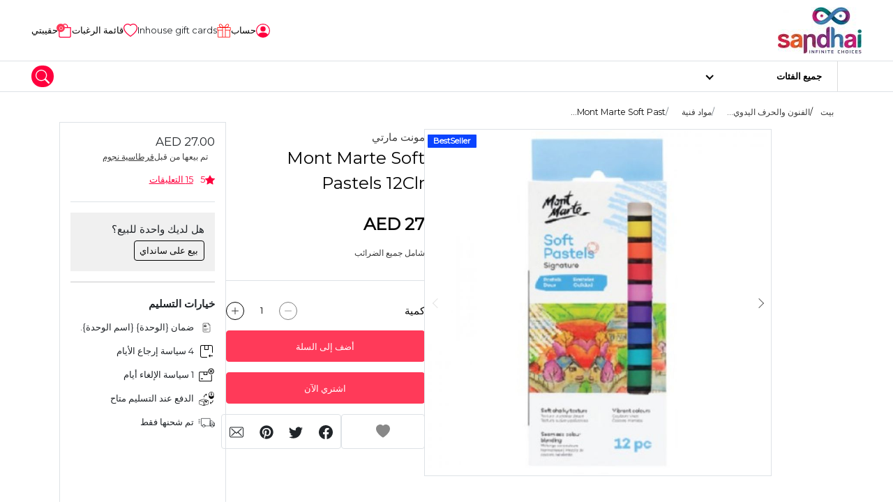

--- FILE ---
content_type: text/html; charset=UTF-8
request_url: https://www.sandhai.ae/ar/mont-marte-soft-pastels-12clr
body_size: 25519
content:
<!DOCTYPE html>
<html lang="ar" data-version="RV-10.0.0.20230102" data-theme="light" dir="rtl" prefix="og: http://ogp.me/ns#" direction="rtl" style="direction: rtl;" class="product-view ">

<head>
    <!-- Yo!Kart -->
    <meta charset="utf-8">
    <meta name="author" content="">
    <!-- Mobile Specific Metas ===================== -->
    <meta name="viewport" content="width=device-width, initial-scale=1.0">
        <!-- favicon ================================================== -->
    <meta name="theme-color" content="#000000">
    <meta name="msapplication-TileColor" content="#ffffff">
    <meta name="msapplication-TileImage" content="/image/apple-touch-icon/2/144-144">
    <meta name="mobile-web-app-capable" content="yes">
    <meta name="apple-mobile-web-app-capable" content="yes">
    <meta name="msapplication-navbutton-color" content="#000000">
    <meta name="apple-mobile-web-app-status-bar-style" content="black-translucent">
    <meta name="msapplication-starturl" content="/">
            <!-- OG Product Facebook Meta [ -->
        <meta property="og:type" content="product" />
        <meta property="og:title" content="Mont Marte Soft Pastels 12Clr" />
        <meta property="og:site_name" content="Yo!Kart" />
        <meta property="og:image" content="https://www.sandhai.ae/ar/image/product/108106/FB_RECOMMEND/0/26347" />
        <meta property="og:url" content="https://www.sandhai.ae/ar/mont-marte-soft-pastels-12clr" />
        <meta property="og:description" content=" - انظر أكثر في: https://www.sandhai.ae/ar/mont-marte-soft-pastels-12clr" />
        <!-- ]   -->
        <!--Here is the Twitter Card code for this product  -->
                    <meta name="twitter:card" content="product">
            <meta name="twitter:site" content="@SandhaiGlobal">
            <meta name="twitter:title" content="Mont Marte Soft Pastels 12Clr">
            <meta name="twitter:description" content=" - انظر أكثر في: https://www.sandhai.ae/ar/mont-marte-soft-pastels-12clr">
            <meta name="twitter:image" content="https://www.sandhai.ae/ar/image/product/108106/FB_RECOMMEND/0/26347">
                <!-- End Here is the Twitter Card code for this product  -->
    <title> | Yo!Kart</title>
<meta name="application-name" content=" | Yo!Kart">
<meta name="apple-mobile-web-app-title" content=" | Yo!Kart">
<link rel="dns-prefetch" href="https://fonts.googleapis.com">
<link rel="dns-prefetch" href="https://fonts.gstatic.com" crossorigin>
<link rel='dns-prefetch' href='//maps.google.com'>
<link rel='dns-prefetch' href='//maps.googleapis.com'>
<link rel='dns-prefetch' href='//maps.gstatic.com'>
<link rel="shortcut icon" href="/image/favicon/2?t=1768586561">
<link rel="apple-touch-icon" href="/image/apple-touch-icon/2?t=1768586561">
<link rel="apple-touch-icon" sizes="57x57" href="/image/apple-touch-icon/2/57-57?t=1768586561">
<link rel="apple-touch-icon" sizes="60x60" href="/image/apple-touch-icon/2/60-60?t=1768586561">
<link rel="apple-touch-icon" sizes="72x72" href="/image/apple-touch-icon/2/72-72?t=1768586561">
<link rel="apple-touch-icon" sizes="76x76" href="/image/apple-touch-icon/2/76-76?t=1768586561">
<link rel="apple-touch-icon" sizes="114x114" href="/image/apple-touch-icon/2/114-114?t=1768586561">
<link rel="apple-touch-icon" sizes="120x120" href="/image/apple-touch-icon/2/120-120?t=1768586561">
<link rel="apple-touch-icon" sizes="144x144" href="/image/apple-touch-icon/2/144-144?t=1768586561">
<link rel="apple-touch-icon" sizes="152x152" href="/image/apple-touch-icon/2/152-152?t=1768586561">
<link rel="apple-touch-icon" sizes="180x180" href="/image/apple-touch-icon/2/180-180?t=1768586561">
<link rel="icon" type="image/png" sizes="192x192" href="/image/favicon/2/192-192?t=1768586561">
<link rel="icon" type="image/png" sizes="32x32" href="/image/favicon/2/32-32?t=1768586561">
<link rel="icon" type="image/png" sizes="96x96" href="/image/favicon/2/96-96?t=1768586561">
<link rel="icon" type="image/png" sizes="16x16" href="/image/favicon/2/16-16?t=1768586561">
<link rel="manifest" href="/ar/home/pwa-manifest">
<link rel="canonical" href="https://www.sandhai.ae/ar/mont-marte-soft-pastels-12clr" />
        <link rel="alternate" hreflang="en" href="https://www.sandhai.ae/mont-marte-soft-pastels-12clr">
        <link rel="alternate" hreflang="ta" href="https://www.sandhai.ae/ta/mont-marte-soft-pastels-12clr">
        <link rel="alternate" hreflang="ml" href="https://www.sandhai.ae/ml/mont-marte-soft-pastels-12clr">
<style>
    body {
        font-family: "Montserrat" !important;
    }

    :root {
        --brand-color: rgb(255,58,89);
        --brand-color-alpha: 255,58,89;
        --brand-color-inverse: rgb(255,255,255);
        --secondary-color: rgb(255,0,61);
        --secondary-color-alpha: 255,0,61;
        --secondary-color-inverse: rgb(255,255,255);
            }
</style>
<script>
    var langLbl = {"confirmRemove":"هل تريد إزالة","confirmReset":"هل تريد إعادة ضبط الإعدادات","confirmDelete":"هل تريد أن تحذف","confirmUpdateStatus":"هل تريد تحديث الحالة","confirmDeleteOption":"هل تريد حذف هذا الخيار","confirmDefault":"هل تريد تعيين الافتراضي","setMainProduct":"إضافة إلى المنتج الرئيسي","layoutDirection":"rtl","selectPlan":"الرجاء تحديد أي خطة من الخطط المذكورة أعلاه","alreadyHaveThisPlan":"لقد اشتريت هذه الخطة بالفعل. يرجى اختيار خطة أخرى أو تجديدها من {انقر هنا}","processing":"يعالج...","requestProcessing":"معالجة الطلب...","selectLocation":"حدد الموقع لعرض الإطار السلكي","favoriteToShop":"المفضلة للتسوق","unfavoriteToShop":"متجر غير مفضل","userNotLogged":"المستخدم غير تسجيل","selectFile":"لم يتم تحميل الملف","thanksForSharing":"شكرا للمشاركة","isMandatory":"إلزامي","pleaseEnterValidEmailId":"الرجاء إدخال بطاقة هوية صالحة البريد الإلكتروني ل","charactersSupportedFor":"أحرف فقط معتمدة ل","pleaseEnterIntegerValue":"يرجى إدخال قيمة عدد صحيح ل","pleaseEnterNumericValue":"يرجى إدخال قيمة عددية ل","startWithLetterOnlyAlphanumeric":"يجب أن يبدأ اسم المستخدم بحرف ويمكن أن يحتوي على أحرف أبجدية رقمية فقط. يجب أن يتراوح الطول بين 4 إلى 20 حرفًا. لا ينبغي أن يكون لها مسافات.","mustBeBetweenCharacters":"طول يجب أن يكون بين 6 إلى 20 حرفا","invalidValues":"طول قيمة غير صالحة لل","shouldNotBeSameAs":"يجب أن لا يكون نفس","mustBeSameAs":"يجب أن يكون نفس","mustBeGreaterOrEqual":"يجب أن تكون أكبر من أو تساوي","mustBeGreaterThan":"يجب أن أكبر من","mustBeLessOrEqual":"يجب أن يكون أقل من أو تساوي","mustBeLessThan":"يجب أن يكون أقل من","lengthOf":"طول","valueOf":"قيمة ال","mustBeBetween":"يجب ان يكون وسطا","and":"و","pleaseSelect":"الرجاء الإختيار","to":"إلى","options":"خيارات","isNotAvailable":"غير متاح","RemoveProductFromFavourite":"إزالة المنتج من قائمة المفضلة","AddProductToFavourite":"إضافة المنتج إلى قائمة المفضلة","MovedSuccessfully":"تم النقل بنجاح","RemovedSuccessfully":"تمت الإزالة بنجاح","confirmDeletePersonalInformation":"هل تريد حقًا إزالة جميع معلوماتك الشخصية","preferredDimensions":"الأبعاد المفضلة %s","invalidCredentials":"بيانات الاعتماد غير صالحة","searchString":"يجب أن تتكون سلسلة البحث من 3 أحرف على الأقل.","atleastOneRecord":"الرجاء تحديد سجل واحد على الأقل.","primaryLanguageField":"يجب ملء بيانات اللغة الأساسية حتى يتمكن النظام من الترجمة إلى لغات أخرى.","unknownPrimaryLanguageField":"لم يتم تعيين حقل اللغة الأساسية.","invalidRequest":"طلب غير صالح","scrollable":"قابلة للتمرير","quantityAdjusted":"الحد الأقصى للكمية التي يمكن شراؤها هو {qty}. لذلك، تم تعديل الكمية المطلوبة إلى {qty}.","withUsernameOrEmail":"استخدام البريد الإلكتروني بدلا من ذلك؟","withPhoneNumber":"استخدام رقم الهاتف بدلا من ذلك؟","byPhone":"هاتف ؟","byEmail":"بريد إلكتروني ؟","otpInterval":"30","captchaSiteKey":"6LfkcgwaAAAAADbjHVq3D1JDkUjuLencN22To0Jb","allowedFileSize":"5242880","fileSizeExceeded":"يجب أن يكون حجم الملف أقل من {size-limit}","copyToClipboard":"نسخ إلى الحافظة","copied":"نسخ","invalidGRecaptchaKeys":"قد يكون لديك مفاتيح Google Recaptcha V3 غير صالحة. ارجوك تحقق.","saveProfileFirst":"احفظ الملف الشخصي أولاً","minimumOneLocationRequired":"مطلوب موقع واحد على الأقل","processing_counter":"{counter} من أصل {count} دفعات السجل.","loadingCaptcha":"جارٍ تحميل كلمة التحقق...","confirmPayment":"تأكيد الدفع","currentPrice":"السعر الحالي","discountPercentage":"نسبة الخصم","paymentSucceeded":"نجح الدفع. في انتظار التأكيد","otpSent":"تم إرسال OTP!","proceed":"يتابع","invalidFromTime":"الرجاء الاختيار صالح من الوقت","selectTimeslotDay":"يجب تكوين يوم واحد على الأقل والموعد الزمني","invalidTimeSlot":"يرجى التكوين من وإلى الوقت","changePickup":"تغيير بيك اب","selectProduct":"الرجاء تحديد المنتج","noRecordFound":"لا يوجد سجلات","waitingForResponse":"في انتظار الرد على الدفع..","updatingRecord":"تم تلقي الرد. تحديث السجلات..","requiredFields":"يرجى ملء الحقول المطلوبة","alreadySelected":"تم التحديد بالفعل","typeToSearch":"اكتب للبحث..","resendOtp":"إعادة إرسال مكتب المدعي العام؟","redirecting":"إعادة توجيه...","uploadImageLimit":"لا يسمح لك بإضافة أكثر من 8 صور","deleteAccount":"هل أنت متأكد ؟ سيؤدي حذف الحساب إلى إلغاء ربط جميع المعاملات المتعلقة بهذا الحساب.","unlinkAccount":"هل أنت متأكد ؟ سيؤدي إلغاء ربط الحساب إلى إلغاء ربط جميع المعاملات المتعلقة بهذا الحساب.","dialCodeFieldNotFound":"لم يتم العثور على حقل رمز الطلب","searchAsIMoveTheMap":"البحث أثناء تحريك الخريطة","currentSearchLocation":"موقع البحث الحالي","cacheTimeStamp":"?t=1768586561","close":"يغلق","copiedText":"النص المنسوخ","fieldNotFound":"لم يتم العثور على {الحقل}.","faqsSearchStringLengthMsg":"اكتب على الأقل 5 حرفًا للبحث في الأسئلة الشائعة.","selectPriceToProceed":"Please select a price to proceed","language1":"ltr","language2":"rtl","language3":"ltr","language4":"ltr","controllerName":"Products","defaultCountryCode":"AE","siteCurrencyId":"5"};
    var CONF_AUTO_CLOSE_SYSTEM_MESSAGES = 1;
    var CONF_TIME_AUTO_CLOSE_SYSTEM_MESSAGES = 300;
    var CONF_ENABLE_GEO_LOCATION = 0;
    var CONF_MAINTENANCE = 0;
    var currencySymbolLeft = "AED ";
    var currencySymbolRight = "";   
    var className = "ProductsController";
    var actionName = "view";
    var productSearchUrl = "/ar/products/search";   
    if( CONF_TIME_AUTO_CLOSE_SYSTEM_MESSAGES <= 0  ){
        CONF_TIME_AUTO_CLOSE_SYSTEM_MESSAGES = 3;
    }    </script>
<script type="application/ld+json">
{
	"@context":"https://schema.org",
	"@type":"Organization",
	"name":"Sandhai FZ Co.",
	"url":"https://sandhai.ae/",
	"logo":"https://sandhai.ae/image/site-logo/1?t=1618240276",
	"sameAs":[
	"https://www.facebook.com/sandhaiglobal",
	"https://www.instagram.com/sandhaiglobal",
	"https://twitter.com/SandhaiGlobal",
	"https://www.linkedin.com/company/SandhaiGlobal",
	"https://www.youtube.com/channel/UC4q1G4CilK8iE8jJ7UZYwag"
	],
	"mainEntity":{
	  "@type":"LocalBusiness",
	  "name":"Sandhai FZC",
	  "image":"https://www.sandhai.ae/image/site-logo/1?t=1618240276",
	  "telephone":"+971502319699",
	  "email":"admin@sandhai.ae",
	  "address":{
		"@type":"PostalAddress",
		"streetAddress":"Publishing city",
		"addressLocality":"Al Zahia",
		"addressRegion":"Sharjah",
		"addressCountry":"United Arab Emirates"
	  },
	  "openingHoursSpecification": {
		"@type":"OpeningHoursSpecification",
		"dayOfWeek": {
		  "@type":"DayOfWeek",
		  "name":"Sunday"
		},
		"opens":"09:00 AM",
		"closes":"06:00 PM"
	  },
	  "url":"http://www.sandhai.ae/"
	}
}
</script><link rel="stylesheet" type="text/css" href="/public/index.php?url=js-css/css-common&f=develop.css&min=0&sid=1713356517" />
<link rel="stylesheet" type="text/css" href="/public/index.php?url=js-css/css&f=css%2Ffeatherlight%2Ffeatherlight.gallery.min.css&min=0&sid=1666845993" />
<link rel="stylesheet" type="text/css" href="/public/index.php?url=js-css/css&f=css%2Ffeatherlight%2Ffeatherlight.min.css&min=0&sid=1666845993" />
<link rel="stylesheet" type="text/css" href="/public/index.php?url=js-css/css&f=css%2Fmain-rtl.css&min=0&sid=1712227629" />
<script>
                    var siteConstants = {"rooturl":"\/","webroot":"\/ar\/","webrootfront":"\/ar\/","webroot_dashboard":"\/dashboard\/","webroot_traditional":"\/public\/index.php?url=","rewritingEnabled":"1"};
	    	</script>
<script src="/public/index.php?url=js-css/js-common&f=00jquery-3.4.1.min-min.js&min=0&sid=1666845993"></script>
<script src="/public/index.php?url=js-css/js-common&f=01jquery-ui.min-min.js&min=0&sid=1666845993"></script>
<script src="/public/index.php?url=js-css/js-common&f=01modernizr-1.7.min-min.js&min=0&sid=1666845993"></script>
<script src="/public/index.php?url=js-css/js-common&f=03bootstrap.min-min.js&min=0&sid=1672819706"></script>
<script src="/public/index.php?url=js-css/js-common&f=05-form-validation-min.js&min=0&sid=1666845993"></script>
<script src="/public/index.php?url=js-css/js-common&f=facebox-min.js&min=0&sid=1666845993"></script>
<script src="/public/index.php?url=js-css/js-common&f=fat-common-min.js&min=0&sid=1666845993"></script>
<script src="/public/index.php?url=js-css/js-common&f=function-min.js&min=0&sid=1712227629"></script>
<script src="/public/index.php?url=js-css/js-common&f=intlTelInput.min-min.js&min=0&sid=1666845993"></script>
<script src="/public/index.php?url=js-css/js-common&f=jquery-ui-timepicker-addon-min.js&min=0&sid=1666845993"></script>
<script src="/public/index.php?url=js-css/js-common&f=jquery.ui.touch-punch.min-min.js&min=0&sid=1666845993"></script>
<script src="/public/index.php?url=js-css/js-common&f=like-min.js&min=0&sid=1666845993"></script>
<script src="/public/index.php?url=js-css/js-common&f=mega-menu-min.js&min=0&sid=1712227629"></script>
<script src="/public/index.php?url=js-css/js-common&f=mobile-menu.min-min.js&min=0&sid=1666845993"></script>
<script src="/public/index.php?url=js-css/js-common&f=myapp-min.js&min=0&sid=1712227629"></script>
<script src="/public/index.php?url=js-css/js-common&f=respond.min-min.js&min=0&sid=1666845993"></script>
<script src="/public/index.php?url=js-css/js-common&f=toastr-min.js&min=0&sid=1666845993"></script>
<script src="/public/index.php?url=js-css/js-common&f=yk-message-min.js&min=0&sid=1666845993"></script>
<script src="/public/index.php?url=js-css/js-common&f=yk-modal-min.js&min=0&sid=1712227629"></script>
<script src="/public/index.php?url=js-css/js-common&f=zdeveloper-common-min.js&min=0&sid=1712227629"></script>
<script src="/public/index.php?url=js-css/js&f=js%2Fjqueryui-i18n%2Fdatepicker-ar.js&min=0&sid=1662456265" ></script>
<script src="/public/index.php?url=js-css/js&f=js%2Fslick.js&min=0&sid=1662456265" ></script>
<script src="/public/index.php?url=js-css/js&f=js%2Fmodaal.js&min=0&sid=1666845994" ></script>
<script src="/public/index.php?url=js-css/js&f=js%2Fproduct-detail.js&min=0&sid=1666845994" ></script>
<script src="/public/index.php?url=js-css/js&f=js%2Fmagnific-popup.js&min=0&sid=1662456265" ></script>
<script src="/public/index.php?url=js-css/js&f=js%2Fjw-player.js&min=0&sid=1666845994" ></script>
<script src="/public/index.php?url=js-css/js&f=js%2Fslick-carousels.js&min=0&sid=1666845994" ></script>
<script src="/public/index.php?url=js-css/js&f=js%2Ffeatherlight%2Ffeatherlight.min.js&min=0&sid=1666845994" ></script>
<script src="/public/index.php?url=js-css/js&f=js%2Ffeatherlight%2Ffeatherlight.gallery.min.js&min=0&sid=1666845994" ></script>
<script src="/public/index.php?url=js-css/js&f=js%2Ffeatherlight%2Fjquery.detect_swipe.min.js&min=0&sid=1666845994" ></script>
<script src="/public/index.php?url=js-css/js&f=js%2Fpopper.min.js&min=0&sid=1666845994" ></script>
<script src="/public/index.php?url=js-css/js&f=js%2Fslick.min.js&min=0&sid=1662456265" ></script>
<script src="/public/index.php?url=js-css/js&f=js%2Fjquery.fancybox.min.js&min=0&sid=1666845994" ></script>
<script src="/public/index.php?url=js-css/js&f=products%2Fpage-js%2Fview.js&min=0&sid=1712227629" ></script>
<script fcm_service_path="/firebase-messaging-sw.js"
src="https://sdk.smartdx.co/handlers/d822ad30b9ad4b32a0a7ae7331f61a3d.sdk"
defer="defer"></script>
</head>

<body class="inner ">
	
    <script>
            </script>

    <div class="wrapper">
        <!--header start here-->
    <header id="header" class="header no-print">
                <div class="top-bar no-print">
            <div class="container">
                <div class="top-bar__inner">
                    <div class="top-bar__left">
                        <div class="logo">
                            <a href="/ar/">
                                                                <img  src="https://www.sandhai.ae/image/site-logo/2?t=1696253916" alt="Yo!Kart" title="Yo!Kart">
                            </a>
                        </div>
                                            </div>
                    <div class="top-bar__right">
                        <ul class="quick-nav">
                            
            <li class="quick-nav-item item-desktop">
                <div class="dropdown">
                    <button type="button" class="quick-nav-link button-account sign-in sign-in-popup-js">
                        <svg class="svg" width="20" height="20">
                            <use xlink:href="/images/retina/sprite-header.svg#login"></use>
                        </svg>
                        <span class="txt">
                            حساب </span>
                    </button>
                </div>
            </li> 
                            <li class="quick-nav-item item-desktop wishListJs">
                                <a class="quick-nav-link button-store" href="/dashboard/ar/buyer/gift-cards">
                                    <img src="/images/gift-icon-50.png">
                                    <span class="txt">Inhouse gift cards </span>
                                </a>
                            </li>
                            
                            <li class="quick-nav-item item-desktop wishListJs">
                                <button class="quick-nav-link button-store" type="button">
                                    <svg class="svg" width="20" height="20">
                                        <use xlink:href="/images/retina/sprite-header.svg#wishlist">
                                        </use>
                                    </svg>
                                    <span class="txt">قائمة الرغبات</span>
                                </button>
                            </li>
                            <li class="quick-nav-item item-mobile">
                                <button class="quick-nav-link btn-mega-search toggle--search" role="button" data-bs-backdrop="true" data-bs-toggle="offcanvas" data-bs-target="#mega-nav-search" aria-label="search">
                                    <svg class="svg" width="20" height="20">
                                        <use xlink:href="/images/retina/sprite-header.svg#magnifying">
                                        </use>
                                    </svg>
                                </button>
                            </li>
                                                            <li class="quick-nav-item" id="cartSummaryJs">
                                    <button class="quick-nav-link button-cart" type="button" data-bs-toggle="offcanvas" data-bs-target="#sideCartJs">
                                        <svg class="svg" width="20" height="20">
                                            <use xlink:href="/images/retina/sprite-header.svg#cart"></use>
                                        </svg>
                                        <span class="cart-qty">
                                            0                                        </span>
                                        <span class="txt">
                                            حقيبتي                                        </span>
                                    </button>
                                </li>
                            
                        </ul>
                    </div>
                </div>
            </div>
        </div>
        <div class="main-bar no-print">
            <div class="container">
                <div class="main-bar__inner">
                     <!-- Start Navigation Bar -->

  	 		<div class="header-secondary">
 			<div class="header-secondary__vertical">
 				<div class="categories main-cat-menu--js">
 					<a class="categories-link" href="javascript:void(0)">
 						<span>جميع الفئات</span>
 					</a>
 					<div class="categories-dropdown">
 						<div class="categories-dropdown__in">
 							<div class="wrapper">
 								<div class="column-left">
 									<nav class="nav nav--vertical">
 										<ul class="vertical-menu">
 											 												<li class="nav__has-child " rel="الفنون والحرف اليدوية">
 													<a class="nav-cat-submenu nav-cat-submenu--js is-active" data-attr-cat-id="cat--12" href="/ar/arts-crafts">الفنون والحرف اليدوية </a>
 												</li>

 											 												<li class="nav__has-child " rel="الكتب">
 													<a class="nav-cat-submenu nav-cat-submenu--js " data-attr-cat-id="cat--73" href="/ar/books">الكتب </a>
 												</li>

 											 												<li class="nav__has-child " rel="إلكترونيات">
 													<a class="nav-cat-submenu nav-cat-submenu--js " data-attr-cat-id="cat--1" href="/ar/electronics">إلكترونيات </a>
 												</li>

 											 												<li class="nav__has-child " rel="عناصر الموضة">
 													<a class="nav-cat-submenu nav-cat-submenu--js " data-attr-cat-id="cat--43" href="/ar/product/fashion-items">عناصر الموضة </a>
 												</li>

 											 												<li class="nav__has-child " rel="الصحة والجمال">
 													<a class="nav-cat-submenu nav-cat-submenu--js " data-attr-cat-id="cat--18" href="/ar/health-beauty">الصحة والجمال </a>
 												</li>

 											 												<li class="nav__has-child " rel="المنزل والحديقة">
 													<a class="nav-cat-submenu nav-cat-submenu--js " data-attr-cat-id="cat--72" href="/ar/home-garden">المنزل والحديقة </a>
 												</li>

 											 												<li class="nav__has-child " rel="القرطاسية واللوازم المكتبية">
 													<a class="nav-cat-submenu nav-cat-submenu--js " data-attr-cat-id="cat--7" href="/ar/stationery-office-supply">القرطاسية واللوازم المكتبية </a>
 												</li>

 											 												<li class="nav__has-child " rel="اللعب والألعاب">
 													<a class="nav-cat-submenu nav-cat-submenu--js " data-attr-cat-id="cat--68" href="/ar/toys-games">اللعب والألعاب </a>
 												</li>

 											 												<li class="nav__has-child " rel="مستلزمات الأليفة">
 													<a class="nav-cat-submenu nav-cat-submenu--js " data-attr-cat-id="cat--77" href="/ar/pet-supplies">مستلزمات الأليفة </a>
 												</li>

 											 												<li class="nav__has-child " rel="البقاله">
 													<a class="nav-cat-submenu nav-cat-submenu--js " data-attr-cat-id="cat--92" href="/ar/groceries">البقاله </a>
 												</li>

 											 												<li class="nav__has-child " rel="الأم والمولود الجديد">
 													<a class="nav-cat-submenu nav-cat-submenu--js " data-attr-cat-id="cat--118" href="/ar/mother-newborn">الأم والمولود الجديد </a>
 												</li>

 											 												<li class="nav__has-child " rel="الحقيبة المدرسية والأمتعة">
 													<a class="nav-cat-submenu nav-cat-submenu--js " data-attr-cat-id="cat--130" href="/ar/bags-luggage">الحقيبة المدرسية والأمتعة </a>
 												</li>

 											 												<li class="nav__has-child " rel="علم الإعلان">
 													<a class="nav-cat-submenu nav-cat-submenu--js " data-attr-cat-id="cat--220" href="/ar/advertising-flag">علم الإعلان </a>
 												</li>

 											 												<li class="nav__has-child " rel="تجارة وصناعة">
 													<a class="nav-cat-submenu nav-cat-submenu--js " data-attr-cat-id="cat--226" href="/ar/business-industrial">تجارة وصناعة </a>
 												</li>

 											
 										</ul>
 									</nav>
 								</div>
 								<div class="column-right">
 									
 											<div class="category-dropdown visible cat--12" rel="الفنون والحرف اليدوية">
 												<h6 class="block-title">الفنون والحرف اليدوية</h6>
 												<hr>
 												<div class="row">
 													<div class="col-6">
 														<h6 class="block-subtitle">الأكثر شعبية</h6>
 														<nav class="nav nav--vertical">
 															<ul class="vertical-menu">
 																 																	<li class="nav__has-child nav-cat-sub-submenu--js" data-attr-cat-id="cat--58" rel="المواد الحرفية"><a href="/ar/craft-materials">المواد الحرفية </a></li>
 																 																	<li class="nav__has-child nav-cat-sub-submenu--js" data-attr-cat-id="cat--62" rel="مواد الخياطة"><a href="/ar/tailoring-materials">مواد الخياطة </a></li>
 																 																	<li class="nav__has-child nav-cat-sub-submenu--js" data-attr-cat-id="cat--63" rel="مواد فنية"><a href="/ar/art-materials">مواد فنية </a></li>
 																 																	<li class="nav__has-child nav-cat-sub-submenu--js" data-attr-cat-id="cat--61" rel="مواد DIY"><a href="/ar/diy-materials">مواد DIY </a></li>
 																 																	<li class="nav__has-child nav-cat-sub-submenu--js" data-attr-cat-id="cat--88" rel="أدوات الفنون والحرف اليدوية"><a href="/ar/arts-crafts-tools">أدوات الفنون والحرف اليدوية </a></li>
 																 																	<li class="nav__has-child nav-cat-sub-submenu--js" data-attr-cat-id="cat--142" rel="ملصق ملصق"><a href="/ar/sticker-poster">ملصق ملصق </a></li>
 																 																	<li class="nav__has-child nav-cat-sub-submenu--js" data-attr-cat-id="cat--143" rel="لغز"><a href="/ar/puzzle">لغز </a></li>
 																
 															</ul>
 														</nav>
 													</div>
 													<div class="col-6">
 														<!-- Three level categories -->
 														
 																<div class="subchild-category-dropdown  visible  cat--58">
 																	<h6 class="block-subtitle">المواد الحرفية</h6>
 																	<nav class="nav nav--vertical">
 																		<ul class="vertical-menu">
 																			 																				<li class="nav__has-child" rel="mobiles"><a href="/ar/clay">طين </a></li>
 																			
 																		</ul>
 																	</nav>
 																</div>

 														
 																<div class="subchild-category-dropdown    cat--63">
 																	<h6 class="block-subtitle">مواد فنية</h6>
 																	<nav class="nav nav--vertical">
 																		<ul class="vertical-menu">
 																			 																				<li class="nav__has-child" rel="mobiles"><a href="/ar/canvas">قماش </a></li>
 																			 																				<li class="nav__has-child" rel="mobiles"><a href="/ar/gesso">جيسو </a></li>
 																			
 																		</ul>
 																	</nav>
 																</div>

 														 													</div>



 												</div>

 											</div>

 									
 											<div class="category-dropdown  cat--73" rel="الكتب">
 												<h6 class="block-title">الكتب</h6>
 												<hr>
 												<div class="row">
 													<div class="col-6">
 														<h6 class="block-subtitle">الأكثر شعبية</h6>
 														<nav class="nav nav--vertical">
 															<ul class="vertical-menu">
 																 																	<li class="nav__has-child nav-cat-sub-submenu--js" data-attr-cat-id="cat--155" rel="كتب التاميل"><a href="/ar/tamil-books">كتب التاميل </a></li>
 																 																	<li class="nav__has-child nav-cat-sub-submenu--js" data-attr-cat-id="cat--197" rel="كتاب القرآن"><a href="/ar/quran-book">كتاب القرآن </a></li>
 																 																	<li class="nav__has-child nav-cat-sub-submenu--js" data-attr-cat-id="cat--211" rel="قاموس"><a href="/ar/dictionary">قاموس </a></li>
 																 																	<li class="nav__has-child nav-cat-sub-submenu--js" data-attr-cat-id="cat--280" rel="الكتب الإلكترونية"><a href="/ar/e-books">الكتب الإلكترونية </a></li>
 																
 															</ul>
 														</nav>
 													</div>
 													<div class="col-6">
 														<!-- Three level categories -->
 														 													</div>



 												</div>

 											</div>

 									
 											<div class="category-dropdown  cat--1" rel="إلكترونيات">
 												<h6 class="block-title">إلكترونيات</h6>
 												<hr>
 												<div class="row">
 													<div class="col-6">
 														<h6 class="block-subtitle">الأكثر شعبية</h6>
 														<nav class="nav nav--vertical">
 															<ul class="vertical-menu">
 																 																	<li class="nav__has-child nav-cat-sub-submenu--js" data-attr-cat-id="cat--164" rel="الهواتف النقالة وملحقاتها"><a href="/ar/mobiles-accessories">الهواتف النقالة وملحقاتها </a></li>
 																 																	<li class="nav__has-child nav-cat-sub-submenu--js" data-attr-cat-id="cat--167" rel=" الكاميرا وملحقاتها"><a href="/ar/camera-accessories"> الكاميرا وملحقاتها </a></li>
 																 																	<li class="nav__has-child nav-cat-sub-submenu--js" data-attr-cat-id="cat--252" rel="الأجهزة القابلة للارتداء"><a href="/ar/wearables">الأجهزة القابلة للارتداء </a></li>
 																
 															</ul>
 														</nav>
 													</div>
 													<div class="col-6">
 														<!-- Three level categories -->
 														
 																<div class="subchild-category-dropdown  visible  cat--164">
 																	<h6 class="block-subtitle">الهواتف النقالة وملحقاتها</h6>
 																	<nav class="nav nav--vertical">
 																		<ul class="vertical-menu">
 																			 																				<li class="nav__has-child" rel="mobiles"><a href="/ar/accessories">اكسسوارات </a></li>
 																			
 																		</ul>
 																	</nav>
 																</div>

 														
 																<div class="subchild-category-dropdown    cat--167">
 																	<h6 class="block-subtitle"> الكاميرا وملحقاتها</h6>
 																	<nav class="nav nav--vertical">
 																		<ul class="vertical-menu">
 																			 																				<li class="nav__has-child" rel="mobiles"><a href="/ar/binocular-scope">مجهر ونطاق </a></li>
 																			
 																		</ul>
 																	</nav>
 																</div>

 														
 																<div class="subchild-category-dropdown    cat--252">
 																	<h6 class="block-subtitle">الأجهزة القابلة للارتداء</h6>
 																	<nav class="nav nav--vertical">
 																		<ul class="vertical-menu">
 																			 																				<li class="nav__has-child" rel="mobiles"><a href="/ar/smart-rings">الخواتم الذكية </a></li>
 																			
 																		</ul>
 																	</nav>
 																</div>

 														 													</div>



 												</div>

 											</div>

 									
 											<div class="category-dropdown  cat--43" rel="عناصر الموضة">
 												<h6 class="block-title">عناصر الموضة</h6>
 												<hr>
 												<div class="row">
 													<div class="col-6">
 														<h6 class="block-subtitle">الأكثر شعبية</h6>
 														<nav class="nav nav--vertical">
 															<ul class="vertical-menu">
 																 																	<li class="nav__has-child nav-cat-sub-submenu--js" data-attr-cat-id="cat--178" rel="اكسسوارات اطفال"><a href="/ar/kids-accessories">اكسسوارات اطفال </a></li>
 																 																	<li class="nav__has-child nav-cat-sub-submenu--js" data-attr-cat-id="cat--75" rel="أزياء نسائية"><a href="/ar/woman's-fashion">أزياء نسائية </a></li>
 																 																	<li class="nav__has-child nav-cat-sub-submenu--js" data-attr-cat-id="cat--74" rel="أزياء رجالية"><a href="/ar/men's-fashion">أزياء رجالية </a></li>
 																 																	<li class="nav__has-child nav-cat-sub-submenu--js" data-attr-cat-id="cat--76" rel="أزياء الأطفال"><a href="/ar/kid's-fashion">أزياء الأطفال </a></li>
 																 																	<li class="nav__has-child nav-cat-sub-submenu--js" data-attr-cat-id="cat--217" rel="العدسات اللاصقة"><a href="/ar/category/view/contact-lenses99">العدسات اللاصقة </a></li>
 																
 															</ul>
 														</nav>
 													</div>
 													<div class="col-6">
 														<!-- Three level categories -->
 														
 																<div class="subchild-category-dropdown    cat--75">
 																	<h6 class="block-subtitle">أزياء نسائية</h6>
 																	<nav class="nav nav--vertical">
 																		<ul class="vertical-menu">
 																			 																				<li class="nav__has-child" rel="mobiles"><a href="/ar/womens-clothing">ملابس نسائية  </a></li>
 																			
 																		</ul>
 																	</nav>
 																</div>

 														 													</div>



 												</div>

 											</div>

 									
 											<div class="category-dropdown  cat--18" rel="الصحة والجمال">
 												<h6 class="block-title">الصحة والجمال</h6>
 												<hr>
 												<div class="row">
 													<div class="col-6">
 														<h6 class="block-subtitle">الأكثر شعبية</h6>
 														<nav class="nav nav--vertical">
 															<ul class="vertical-menu">
 																 																	<li class="nav__has-child nav-cat-sub-submenu--js" data-attr-cat-id="cat--145" rel="الصحة"><a href="/ar/health">الصحة </a></li>
 																 																	<li class="nav__has-child nav-cat-sub-submenu--js" data-attr-cat-id="cat--116" rel="مستحضرات التجميل"><a href="/ar/cosmetics">مستحضرات التجميل </a></li>
 																 																	<li class="nav__has-child nav-cat-sub-submenu--js" data-attr-cat-id="cat--132" rel="الجمال والعناية الشخصية"><a href="/ar/beauty-personal-care">الجمال والعناية الشخصية </a></li>
 																
 															</ul>
 														</nav>
 													</div>
 													<div class="col-6">
 														<!-- Three level categories -->
 														
 																<div class="subchild-category-dropdown  visible  cat--145">
 																	<h6 class="block-subtitle">الصحة</h6>
 																	<nav class="nav nav--vertical">
 																		<ul class="vertical-menu">
 																			 																				<li class="nav__has-child" rel="mobiles"><a href="/ar/health-care">رعاية صحية </a></li>
 																			 																				<li class="nav__has-child" rel="mobiles"><a href="/ar/sanitary-napkins-201">فوط صحية </a></li>
 																			 																				<li class="nav__has-child" rel="mobiles"><a href="/ar/vitamins-supplements">الفيتامينات والمكملات الغذائية </a></li>
 																			
 																		</ul>
 																	</nav>
 																</div>

 														
 																<div class="subchild-category-dropdown    cat--132">
 																	<h6 class="block-subtitle">الجمال والعناية الشخصية</h6>
 																	<nav class="nav nav--vertical">
 																		<ul class="vertical-menu">
 																			 																				<li class="nav__has-child" rel="mobiles"><a href="/ar/fragrance">أريج </a></li>
 																			 																				<li class="nav__has-child" rel="mobiles"><a href="/ar/hair-care">العناية بالشعر </a></li>
 																			
 																		</ul>
 																	</nav>
 																</div>

 														 													</div>



 												</div>

 											</div>

 									
 											<div class="category-dropdown  cat--72" rel="المنزل والحديقة">
 												<h6 class="block-title">المنزل والحديقة</h6>
 												<hr>
 												<div class="row">
 													<div class="col-6">
 														<h6 class="block-subtitle">الأكثر شعبية</h6>
 														<nav class="nav nav--vertical">
 															<ul class="vertical-menu">
 																 																	<li class="nav__has-child nav-cat-sub-submenu--js" data-attr-cat-id="cat--84" rel="المستحضرات"><a href="/ar/toiletries">المستحضرات </a></li>
 																 																	<li class="nav__has-child nav-cat-sub-submenu--js" data-attr-cat-id="cat--79" rel="مطبخ"><a href="/ar/kitchen">مطبخ </a></li>
 																 																	<li class="nav__has-child nav-cat-sub-submenu--js" data-attr-cat-id="cat--81" rel="أثاث"><a href="/ar/furniture">أثاث </a></li>
 																 																	<li class="nav__has-child nav-cat-sub-submenu--js" data-attr-cat-id="cat--78" rel="ديكور المنزل"><a href="/ar/product/home-decor">ديكور المنزل </a></li>
 																 																	<li class="nav__has-child nav-cat-sub-submenu--js" data-attr-cat-id="cat--114" rel="عرض"><a href="/ar/display">عرض </a></li>
 																 																	<li class="nav__has-child nav-cat-sub-submenu--js" data-attr-cat-id="cat--131" rel="الرعاية المنزلية"><a href="/ar/home-care">الرعاية المنزلية </a></li>
 																 																	<li class="nav__has-child nav-cat-sub-submenu--js" data-attr-cat-id="cat--150" rel="حوض"><a href="/ar/outdoor">حوض </a></li>
 																 																	<li class="nav__has-child nav-cat-sub-submenu--js" data-attr-cat-id="cat--202" rel="ديكور الحفلات"><a href="/ar/party-decor-202">ديكور الحفلات </a></li>
 																 																	<li class="nav__has-child nav-cat-sub-submenu--js" data-attr-cat-id="cat--276" rel="العطور المنزلية"><a href="/ar/home-fragrance">العطور المنزلية </a></li>
 																
 															</ul>
 														</nav>
 													</div>
 													<div class="col-6">
 														<!-- Three level categories -->
 														
 																<div class="subchild-category-dropdown    cat--79">
 																	<h6 class="block-subtitle">مطبخ</h6>
 																	<nav class="nav nav--vertical">
 																		<ul class="vertical-menu">
 																			 																				<li class="nav__has-child" rel="mobiles"><a href="/ar/drinkware">أدوات الشرب </a></li>
 																			 																				<li class="nav__has-child" rel="mobiles"><a href="/ar/cookware">تجهيزات المطابخ </a></li>
 																			 																				<li class="nav__has-child" rel="mobiles"><a href="/ar/lunch-box">صندوق الغداء </a></li>
 																			 																				<li class="nav__has-child" rel="mobiles"><a href="/ar/dishes-utensils">الأطباق والأواني </a></li>
 																			
 																		</ul>
 																	</nav>
 																</div>

 														
 																<div class="subchild-category-dropdown    cat--114">
 																	<h6 class="block-subtitle">عرض</h6>
 																	<nav class="nav nav--vertical">
 																		<ul class="vertical-menu">
 																			 																				<li class="nav__has-child" rel="mobiles"><a href="/ar/acrylic-display">عرض الاكريليك </a></li>
 																			 																				<li class="nav__has-child" rel="mobiles"><a href="/ar/golu-display">عرض Golu </a></li>
 																			
 																		</ul>
 																	</nav>
 																</div>

 														
 																<div class="subchild-category-dropdown    cat--276">
 																	<h6 class="block-subtitle">العطور المنزلية</h6>
 																	<nav class="nav nav--vertical">
 																		<ul class="vertical-menu">
 																			 																				<li class="nav__has-child" rel="mobiles"><a href="/ar/fragrance-oil">زيت عطري </a></li>
 																			
 																		</ul>
 																	</nav>
 																</div>

 														 													</div>



 												</div>

 											</div>

 									
 											<div class="category-dropdown  cat--7" rel="القرطاسية واللوازم المكتبية">
 												<h6 class="block-title">القرطاسية واللوازم المكتبية</h6>
 												<hr>
 												<div class="row">
 													<div class="col-6">
 														<h6 class="block-subtitle">الأكثر شعبية</h6>
 														<nav class="nav nav--vertical">
 															<ul class="vertical-menu">
 																 																	<li class="nav__has-child nav-cat-sub-submenu--js" data-attr-cat-id="cat--14" rel="الأقلام والأقلام الرصاص"><a href="/ar/pens-pencils">الأقلام والأقلام الرصاص </a></li>
 																 																	<li class="nav__has-child nav-cat-sub-submenu--js" data-attr-cat-id="cat--46" rel="المواد اللاصقة والمواد اللاصقة"><a href="/ar/glues-adhesives">المواد اللاصقة والمواد اللاصقة </a></li>
 																 																	<li class="nav__has-child nav-cat-sub-submenu--js" data-attr-cat-id="cat--47" rel="دفاتر الملاحظات واليوميات"><a href="/ar/note-books-diaries">دفاتر الملاحظات واليوميات </a></li>
 																 																	<li class="nav__has-child nav-cat-sub-submenu--js" data-attr-cat-id="cat--108" rel="ملصقات وملصقات تعليمية"><a href="/ar/educational">ملصقات وملصقات تعليمية </a></li>
 																 																	<li class="nav__has-child nav-cat-sub-submenu--js" data-attr-cat-id="cat--10" rel="القرطاسيه"><a href="/ar/stationery">القرطاسيه </a></li>
 																 																	<li class="nav__has-child nav-cat-sub-submenu--js" data-attr-cat-id="cat--11" rel="اكسسوارات مكتبية"><a href="/ar/desk-accessories">اكسسوارات مكتبية </a></li>
 																 																	<li class="nav__has-child nav-cat-sub-submenu--js" data-attr-cat-id="cat--16" rel="معدات مكتبية"><a href="/ar/office-equipments">معدات مكتبية </a></li>
 																 																	<li class="nav__has-child nav-cat-sub-submenu--js" data-attr-cat-id="cat--15" rel="أقلام التحديد وأقلام التمييز"><a href="/ar/markers-highlighters">أقلام التحديد وأقلام التمييز </a></li>
 																 																	<li class="nav__has-child nav-cat-sub-submenu--js" data-attr-cat-id="cat--17" rel="القواطع وجهاز القياس"><a href="/ar/cutters-measuring-device">القواطع وجهاز القياس </a></li>
 																 																	<li class="nav__has-child nav-cat-sub-submenu--js" data-attr-cat-id="cat--113" rel="اللوازم المدرسية"><a href="/ar/school-supplies">اللوازم المدرسية </a></li>
 																 																	<li class="nav__has-child nav-cat-sub-submenu--js" data-attr-cat-id="cat--139" rel="لوحات الرسائل والعلامات"><a href="/ar/message-boards-signs">لوحات الرسائل والعلامات </a></li>
 																 																	<li class="nav__has-child nav-cat-sub-submenu--js" data-attr-cat-id="cat--294" rel="تقويم"><a href="/ar/calendar">تقويم </a></li>
 																
 															</ul>
 														</nav>
 													</div>
 													<div class="col-6">
 														<!-- Three level categories -->
 														
 																<div class="subchild-category-dropdown  visible  cat--14">
 																	<h6 class="block-subtitle">الأقلام والأقلام الرصاص</h6>
 																	<nav class="nav nav--vertical">
 																		<ul class="vertical-menu">
 																			 																				<li class="nav__has-child" rel="mobiles"><a href="/ar/pencil-case">مِقْلَمَة </a></li>
 																			
 																		</ul>
 																	</nav>
 																</div>

 														
 																<div class="subchild-category-dropdown    cat--10">
 																	<h6 class="block-subtitle">القرطاسيه</h6>
 																	<nav class="nav nav--vertical">
 																		<ul class="vertical-menu">
 																			 																				<li class="nav__has-child" rel="mobiles"><a href="/ar/uae-national-day-collections">UAE National Day Products </a></li>
 																			 																				<li class="nav__has-child" rel="mobiles"><a href="/ar/christmas-decoration-items">Christmas decoration items </a></li>
 																			
 																		</ul>
 																	</nav>
 																</div>

 														
 																<div class="subchild-category-dropdown    cat--113">
 																	<h6 class="block-subtitle">اللوازم المدرسية</h6>
 																	<nav class="nav nav--vertical">
 																		<ul class="vertical-menu">
 																			 																				<li class="nav__has-child" rel="mobiles"><a href="/ar/water-bottle">قارورة ماء </a></li>
 																			
 																		</ul>
 																	</nav>
 																</div>

 														 													</div>



 												</div>

 											</div>

 									
 											<div class="category-dropdown  cat--68" rel="اللعب والألعاب">
 												<h6 class="block-title">اللعب والألعاب</h6>
 												<hr>
 												<div class="row">
 													<div class="col-6">
 														<h6 class="block-subtitle">الأكثر شعبية</h6>
 														<nav class="nav nav--vertical">
 															<ul class="vertical-menu">
 																 																	<li class="nav__has-child nav-cat-sub-submenu--js" data-attr-cat-id="cat--93" rel="الرضع والأطفال الصغار"><a href="/ar/baby-toddlers">الرضع والأطفال الصغار </a></li>
 																 																	<li class="nav__has-child nav-cat-sub-submenu--js" data-attr-cat-id="cat--182" rel="ألعاب البناء"><a href="/ar/building-toys">ألعاب البناء </a></li>
 																 																	<li class="nav__has-child nav-cat-sub-submenu--js" data-attr-cat-id="cat--95" rel="ألعاب داخلية"><a href="/ar/indoor-games">ألعاب داخلية </a></li>
 																 																	<li class="nav__has-child nav-cat-sub-submenu--js" data-attr-cat-id="cat--117" rel="ألعاب خارجية"><a href="/ar/outdoor-games">ألعاب خارجية </a></li>
 																 																	<li class="nav__has-child nav-cat-sub-submenu--js" data-attr-cat-id="cat--172" rel="ألعاب DIY"><a href="/ar/diy-toys">ألعاب DIY </a></li>
 																 																	<li class="nav__has-child nav-cat-sub-submenu--js" data-attr-cat-id="cat--250" rel="اللعب"><a href="/ar/toys">اللعب </a></li>
 																
 															</ul>
 														</nav>
 													</div>
 													<div class="col-6">
 														<!-- Three level categories -->
 														 													</div>



 												</div>

 											</div>

 									
 											<div class="category-dropdown  cat--92" rel="البقاله">
 												<h6 class="block-title">البقاله</h6>
 												<hr>
 												<div class="row">
 													<div class="col-6">
 														<h6 class="block-subtitle">الأكثر شعبية</h6>
 														<nav class="nav nav--vertical">
 															<ul class="vertical-menu">
 																 																	<li class="nav__has-child nav-cat-sub-submenu--js" data-attr-cat-id="cat--246" rel="توابل"><a href="/ar/spices">توابل </a></li>
 																 																	<li class="nav__has-child nav-cat-sub-submenu--js" data-attr-cat-id="cat--104" rel="حلويات ومالحة"><a href="/ar/sweets-savories">حلويات ومالحة </a></li>
 																 																	<li class="nav__has-child nav-cat-sub-submenu--js" data-attr-cat-id="cat--105" rel="طعام جاف"><a href="/ar/dry-food">طعام جاف </a></li>
 																 																	<li class="nav__has-child nav-cat-sub-submenu--js" data-attr-cat-id="cat--144" rel="المشروبات"><a href="/ar/beverages">المشروبات </a></li>
 																 																	<li class="nav__has-child nav-cat-sub-submenu--js" data-attr-cat-id="cat--106" rel="أساسيات الطبخ"><a href="/ar/cooking-essentials">أساسيات الطبخ </a></li>
 																 																	<li class="nav__has-child nav-cat-sub-submenu--js" data-attr-cat-id="cat--133" rel="الأغذية المعبأة"><a href="/ar/food">الأغذية المعبأة </a></li>
 																 																	<li class="nav__has-child nav-cat-sub-submenu--js" data-attr-cat-id="cat--146" rel="عسل"><a href="/ar/honey">عسل </a></li>
 																 																	<li class="nav__has-child nav-cat-sub-submenu--js" data-attr-cat-id="cat--241" rel="المكسرات والبذور"><a href="/ar/nuts-seeds">المكسرات والبذور </a></li>
 																 																	<li class="nav__has-child nav-cat-sub-submenu--js" data-attr-cat-id="cat--256" rel="مخلل"><a href="/ar/pickle">مخلل </a></li>
 																 																	<li class="nav__has-child nav-cat-sub-submenu--js" data-attr-cat-id="cat--260" rel="الحبوب"><a href="/ar/grains-pulses">الحبوب </a></li>
 																 																	<li class="nav__has-child nav-cat-sub-submenu--js" data-attr-cat-id="cat--271" rel="توريد الخبز"><a href="/ar/baking-supply">توريد الخبز </a></li>
 																
 															</ul>
 														</nav>
 													</div>
 													<div class="col-6">
 														<!-- Three level categories -->
 														
 																<div class="subchild-category-dropdown    cat--144">
 																	<h6 class="block-subtitle">المشروبات</h6>
 																	<nav class="nav nav--vertical">
 																		<ul class="vertical-menu">
 																			 																				<li class="nav__has-child" rel="mobiles"><a href="/ar/coffee">قهوة </a></li>
 																			 																				<li class="nav__has-child" rel="mobiles"><a href="/ar/refreshments">المرطبات </a></li>
 																			 																				<li class="nav__has-child" rel="mobiles"><a href="/ar/tea">شاي </a></li>
 																			
 																		</ul>
 																	</nav>
 																</div>

 														
 																<div class="subchild-category-dropdown    cat--106">
 																	<h6 class="block-subtitle">أساسيات الطبخ</h6>
 																	<nav class="nav nav--vertical">
 																		<ul class="vertical-menu">
 																			 																				<li class="nav__has-child" rel="mobiles"><a href="/ar/cooking-oil">زيت الطبخ </a></li>
 																			 																				<li class="nav__has-child" rel="mobiles"><a href="/ar/ghee">سمن </a></li>
 																			
 																		</ul>
 																	</nav>
 																</div>

 														
 																<div class="subchild-category-dropdown    cat--133">
 																	<h6 class="block-subtitle">الأغذية المعبأة</h6>
 																	<nav class="nav nav--vertical">
 																		<ul class="vertical-menu">
 																			 																				<li class="nav__has-child" rel="mobiles"><a href="/ar/noodles">الشعريه </a></li>
 																			 																				<li class="nav__has-child" rel="mobiles"><a href="/ar/pasta">معكرونة </a></li>
 																			 																				<li class="nav__has-child" rel="mobiles"><a href="/ar/dates">بلح </a></li>
 																			
 																		</ul>
 																	</nav>
 																</div>

 														
 																<div class="subchild-category-dropdown    cat--260">
 																	<h6 class="block-subtitle">الحبوب</h6>
 																	<nav class="nav nav--vertical">
 																		<ul class="vertical-menu">
 																			 																				<li class="nav__has-child" rel="mobiles"><a href="/ar/pulses">البقول </a></li>
 																			
 																		</ul>
 																	</nav>
 																</div>

 														
 																<div class="subchild-category-dropdown    cat--271">
 																	<h6 class="block-subtitle">توريد الخبز</h6>
 																	<nav class="nav nav--vertical">
 																		<ul class="vertical-menu">
 																			 																				<li class="nav__has-child" rel="mobiles"><a href="/ar/sugar">سكر </a></li>
 																			
 																		</ul>
 																	</nav>
 																</div>

 														 													</div>



 												</div>

 											</div>

 									
 											<div class="category-dropdown  cat--118" rel="الأم والمولود الجديد">
 												<h6 class="block-title">الأم والمولود الجديد</h6>
 												<hr>
 												<div class="row">
 													<div class="col-6">
 														<h6 class="block-subtitle">الأكثر شعبية</h6>
 														<nav class="nav nav--vertical">
 															<ul class="vertical-menu">
 																 																	<li class="nav__has-child nav-cat-sub-submenu--js" data-attr-cat-id="cat--119" rel="الصحة والسلامة"><a href="/ar/health-safety">الصحة والسلامة </a></li>
 																 																	<li class="nav__has-child nav-cat-sub-submenu--js" data-attr-cat-id="cat--121" rel="التغذية وملحقاتها"><a href="/ar/feeding-accessories">التغذية وملحقاتها </a></li>
 																 																	<li class="nav__has-child nav-cat-sub-submenu--js" data-attr-cat-id="cat--122" rel="الفراش والاكسسوارات"><a href="/ar/bedding-accessories">الفراش والاكسسوارات </a></li>
 																 																	<li class="nav__has-child nav-cat-sub-submenu--js" data-attr-cat-id="cat--123" rel="التمريض"><a href="/ar/nursing">التمريض </a></li>
 																 																	<li class="nav__has-child nav-cat-sub-submenu--js" data-attr-cat-id="cat--126" rel="حاملات الأطفال"><a href="/ar/baby-carriers">حاملات الأطفال </a></li>
 																
 															</ul>
 														</nav>
 													</div>
 													<div class="col-6">
 														<!-- Three level categories -->
 														
 																<div class="subchild-category-dropdown    cat--123">
 																	<h6 class="block-subtitle">التمريض</h6>
 																	<nav class="nav nav--vertical">
 																		<ul class="vertical-menu">
 																			 																				<li class="nav__has-child" rel="mobiles"><a href="/ar/nursing-dress">فستان التمريض </a></li>
 																			 																				<li class="nav__has-child" rel="mobiles"><a href="/ar/nursing-accessories">مستلزمات التمريض </a></li>
 																			
 																		</ul>
 																	</nav>
 																</div>

 														 													</div>



 												</div>

 											</div>

 									
 											<div class="category-dropdown  cat--130" rel="الحقيبة المدرسية والأمتعة">
 												<h6 class="block-title">الحقيبة المدرسية والأمتعة</h6>
 												<hr>
 												<div class="row">
 													<div class="col-6">
 														<h6 class="block-subtitle">الأكثر شعبية</h6>
 														<nav class="nav nav--vertical">
 															<ul class="vertical-menu">
 																 																	<li class="nav__has-child nav-cat-sub-submenu--js" data-attr-cat-id="cat--170" rel="الحقائب المدرسية"><a href="/ar/school-bags-170">الحقائب المدرسية </a></li>
 																 																	<li class="nav__has-child nav-cat-sub-submenu--js" data-attr-cat-id="cat--254" rel="حقيبه"><a href="/ar/backpack">حقيبه </a></li>
 																 																	<li class="nav__has-child nav-cat-sub-submenu--js" data-attr-cat-id="cat--283" rel="حقائب عربة"><a href="/ar/trolley-bags">حقائب عربة </a></li>
 																 																	<li class="nav__has-child nav-cat-sub-submenu--js" data-attr-cat-id="cat--286" rel="حقيبة غداء"><a href="/ar/lunch-bag">حقيبة غداء </a></li>
 																
 															</ul>
 														</nav>
 													</div>
 													<div class="col-6">
 														<!-- Three level categories -->
 														 													</div>



 												</div>

 											</div>

 									
 											<div class="category-dropdown  cat--226" rel="تجارة وصناعة">
 												<h6 class="block-title">تجارة وصناعة</h6>
 												<hr>
 												<div class="row">
 													<div class="col-6">
 														<h6 class="block-subtitle">الأكثر شعبية</h6>
 														<nav class="nav nav--vertical">
 															<ul class="vertical-menu">
 																 																	<li class="nav__has-child nav-cat-sub-submenu--js" data-attr-cat-id="cat--229" rel="العلوم والمختبرات"><a href="/ar/science-laboratory">العلوم والمختبرات </a></li>
 																 																	<li class="nav__has-child nav-cat-sub-submenu--js" data-attr-cat-id="cat--289" rel="علامات السلامة"><a href="/ar/safety-signs-uae">علامات السلامة </a></li>
 																
 															</ul>
 														</nav>
 													</div>
 													<div class="col-6">
 														<!-- Three level categories -->
 														
 																<div class="subchild-category-dropdown  visible  cat--229">
 																	<h6 class="block-subtitle">العلوم والمختبرات</h6>
 																	<nav class="nav nav--vertical">
 																		<ul class="vertical-menu">
 																			 																				<li class="nav__has-child" rel="mobiles"><a href="/ar/laboratory-supplies">لوازم المختبرات </a></li>
 																			
 																		</ul>
 																	</nav>
 																</div>

 														 													</div>



 												</div>

 											</div>

 									
 								</div>
 							</div>
 						</div>
 					</div>
 				</div>
 			</div>



 			



 		</div>
 	
 
 <!-- End Navigation Bar -->

 <script type="text/javascript">
 	$(document).ready(function() {
 		/*** Mega menu in All categories ***/
 		$(".main-cat-menu--js").hover(function() {
 			$(".horizonal-nav-menu--js").find('a').removeClass('is-active');
 			$(".horizonal-submenu--js").removeClass('visible');

 			$('.categories-link').addClass('is-active');
 			var dropdownMenu = $(".categories-dropdown");
 			dropdownMenu.addClass("visible");

 		}, function() {
 			$(".categories-dropdown").removeClass('visible');
			$(".main-cat-menu--js .categories-link").removeClass('is-active');
 		});

 		/** Mega menu in All categories left side menus  **/
 		$(".nav-cat-submenu--js").hover(function() {
 			$(".horizonal-nav-menu--js").find('a').removeClass('is-active');
 			$(".horizonal-submenu--js").removeClass('visible');

 			$(".nav-cat-submenu--js").removeClass('is-active');
 			$(this).addClass('is-active');
 			var toggleDiv = $(this).attr('data-attr-cat-id'); 
 			$(".category-dropdown").removeClass('visible');
 			$('.' + toggleDiv).addClass("visible");
			
			/** hover on left side main category, selected first child category and show sub child category dropwn **/
			$(".nav-cat-sub-submenu--js a").removeClass('is-active');
			$(".subchild-category-dropdown").removeClass('visible');
			var subChildCat = $('.'+ toggleDiv + ' .nav-cat-sub-submenu--js').first().attr('data-attr-cat-id');
			$('.'+subChildCat).addClass('visible');
			var subChildCat = $('.'+ toggleDiv + ' .nav-cat-sub-submenu--js').first().find('a').addClass('is-active');
			/****/

 		});

 		/** Third Level categories open **/
 		$(".nav-cat-sub-submenu--js").hover(function() {
 			$(".horizonal-nav-menu--js").find('a').removeClass('is-active');
 			$(".horizonal-submenu--js").removeClass('visible');

 			$(".nav-cat-sub-submenu--js").find('a').removeClass('is-active');
 			$(this).children().addClass('is-active');
 			var toggleDiv = $(this).attr('data-attr-cat-id');
 			$(".subchild-category-dropdown").removeClass('visible');
 			$('.' + toggleDiv).addClass("visible");
 		});



 		/** top navigation header menu  **/
 		$(".horizonal-nav-menu--js").hover(function() {
 			$(".horizonal-nav-menu--js").find('a').removeClass('is-active');
 			$(this).find('a').addClass('is-active');

 			var toggleDiv = $(this).attr('rel');
 			$(".horizonal-submenu--js").removeClass('visible');
 			$('.' + toggleDiv).addClass("visible");
 		}, function() {

 		});


 		$(".horizonal-submenu--js .wrapper").hover(function() {}, function() {
 			$(".horizonal-submenu--js").removeClass('visible');
 			$(".horizonal-nav-menu--js").find('a').removeClass('is-active');
 		});

 		$(".categories-dropdown__in .wrapper").hover(function() {}, function() {

 			$(".categories-dropdown").removeClass('visible');
 		});


 		$(".horizonal-nav-child--js").hover(function() {
 			if (!$(this).hasClass("horizonal-nav-menu--js")) {
 				$(".horizonal-nav-menu--js").find('a').removeClass('is-active');
 				$(".horizonal-submenu--js").removeClass('visible');
 			}

 		});


 	});
 </script>
 <style>
 	.nav-cat-submenu.is-active,
 	.nav-cat-sub-submenu--js a.is-active {
 		color: var(--brand-color) !important;
 	}
 </style>
                    <div class="main-search">
                        <button class="btn-mega-search toggle--search" data-bs-backdrop="true" data-bs-toggle="offcanvas" data-bs-target="#mega-nav-search">
                            <svg class="svg" width="20" height="20">
                                <use xlink:href="/images/retina/sprite-header.svg#magnifying">
                                </use>
                            </svg>
                        </button>
                    </div>

                </div>


            </div>
        </div>
    </header><div id="body" class="body detail-page">
    <section class="section p-0">
        <div class="container">
            <div class="breadcrumb">
                <ul>
    <li class="breadcrumb-item"><a href="/ar/">بيت </a></li>
                                <li class="breadcrumb-item" title="الفنون والحرف اليدوية"><a href="/ar/arts-crafts" >الفنون والحرف اليدوي...</a></li>
                                        <li class="breadcrumb-item" title="مواد فنية"><a href="/ar/art-materials" >مواد فنية</a></li>
                                        <li class="breadcrumb-item" title="Mont Marte Soft Pastels 12Clr">Mont Marte Soft Past...</li>
    </ul>            </div>
        </div>
    </section>
    <section class="section pt-0 pb-0">
        <div class="container">
            <div class="detail-panel">
                <div class="detail-panel__large">
                    <div class="product-panel">
                        <div class="product-panel__media">
                            <div class="product-detail-gallery">
        <div class="product-gallery" id="detail">
        <div class="badges-wrap"><div class="badge badges-1 badges-right" style="background:#0b44ff; color:#ffffff" title="BestSeller">BestSeller</div></div>        <div class="product-images demo-gallery">
            <div class="main-img-slider" dir="rtl">
                                        <a data-fancybox="gallery" href="https://www.sandhai.ae/image/product/108106/LARGE/0/26347?t=1694767733">
                            <img loading="lazy" class="img-fluid" title="Mont Marte Soft Pastels 12Clr" alt="Mont Marte Soft Pastels 12Clr" src="https://www.sandhai.ae/image/product/108106/LARGE/0/26347?t=1694767733" data-xoriginal="/image/product/108106/ORIGINAL/0/26347?t=1694767733"  data-aspect-ratio="1:1" >
                        </a>
                                            <a data-fancybox="gallery" href="https://www.sandhai.ae/image/product/108106/LARGE/0/26348?t=1694767743">
                            <img loading="lazy" class="img-fluid" title="Mont Marte Soft Pastels 12Clr" alt="Mont Marte Soft Pastels 12Clr" src="https://www.sandhai.ae/image/product/108106/LARGE/0/26348?t=1694767743" data-xoriginal="/image/product/108106/ORIGINAL/0/26348?t=1694767743"  data-aspect-ratio="1:1" >
                        </a>
                                </div>
            <div class="thumb-nav" dir="rtl">
                                                            <div class="thumb-nav-item">
                            <img width="110" height="110" title="Mont Marte Soft Pastels 12Clr" alt="Mont Marte Soft Pastels 12Clr" src="/image/product/108106/THUMB/0/26347?t=1694767733"  data-aspect-ratio="1:1"  />
                        </div>
                                            <div class="thumb-nav-item">
                            <img width="110" height="110" title="Mont Marte Soft Pastels 12Clr" alt="Mont Marte Soft Pastels 12Clr" src="/image/product/108106/THUMB/0/26348?t=1694767743"  data-aspect-ratio="1:1"  />
                        </div>
                    
                            </div>
        </div>
    </div>
</div>                        </div>
                        <div class="product-panel__content">
                            
<div class="product-description">
        <a class="brand-title" href="/ar/mont-marte">مونت مارتي</a>
<h1 class="product-title"> Mont Marte Soft Pastels 12Clr </h1>
<div class="products-price">
    <span class="products-price-new">AED 27</span>

    </div>
    
            <p class="tax-inclusive">
            شامل جميع الضرائب        </p>
    

    <!-- Option block -->

    

    <!-- Add To Cart -->

    <form id="frmBuyProduct" name="frmBuyProduct" method="post" >                <div class="options-block">
                    <div class="options-block-head">
                        <h6 class="h6">كمية</h6>
                        <div class="quantity" data-stock="12">
                            <button class="decrease decrease-js disabled" type="button">
                                <svg class="svg" width="16" height="16">
                                    <use xlink:href="/images/retina/sprite.svg#minus">
                                    </use>
                                </svg>
                            </button>
                            <div class="qty-input-wrapper" data-stock="12">
                                <input class="qty-input cartQtyTextBox productQty-js" data-page="product-view" data-min-qty="1" data-field-caption="كمية" data-fatreq="{&quot;required&quot;:false,&quot;integer&quot;:true,&quot;range&quot;:{&quot;minval&quot;:0,&quot;maxval&quot;:9999999999,&quot;numeric&quot;:true}}" type="text" name="quantity" value="1"  />                            </div>
                            <button class="increase increase-js ">
                                <svg class="svg" width="16" height="16">
                                    <use xlink:href="/images/retina/sprite.svg#plus">
                                    </use>
                                </svg>
                            </button>
                        </div>

                    </div>
                </div>
                <button name="btnAddToCart" type="submit" id="btnAddToCart" class="btn btn-brand btn-block quickView add-to-cart add-to-cart--js "> أضف إلى السلة</button><button name="btnBuyNow" type="submit" class="mt-3 btn btn-brand btn-block quickView btnBuyNow--js" id="btnBuyNow"> اشتري الآن</button><input data-field-caption="" data-fatreq="{&quot;required&quot;:false}" type="hidden" name="selprod_id" value="9284"  />                        </form>
        <script>
			frmBuyProduct_validator_formatting={"errordisplay":3,"summaryElementId":""};frmBuyProduct_validator=$("#frmBuyProduct").validation(frmBuyProduct_validator_formatting);
			</script>
    <!-- Social Sharing -->
        <div class="product-sharing">
                <button class="btn btn-outline-light btn-favorite " type="button" data-id="9284" onclick="viewWishList(9284, this, event)" data-bs-toggle="tooltip" data-bs-placement="top" title="أضف المنتج إلى قائمة أمنياتك">

            <svg class="svg" width="20" height="20">
                <use xlink:href="/images/retina/sprite.svg#heart-filled">
                </use>
            </svg>
        </button>

        <ul class="via-social-sharing">
            <li class="via-social-sharing-item">
                <a href="javascript:void(0)" class="via-social-sharing-link st-custom-button" data-network="facebook" data-url="https://www.sandhai.ae/ar/mont-marte-soft-pastels-12clr/">
                    <svg class="svg" width="20" height="20">
                        <use xlink:href="/images/retina/sprite.svg#facebook">
                        </use>
                    </svg>
                </a>
            </li>
            <li class="via-social-sharing-item">
                <a href="javascript:void(0)" class="via-social-sharing-link st-custom-button" data-network="twitter">
                    <svg class="svg" width="20" height="20">
                        <use xlink:href="/images/retina/sprite.svg#twitter">
                        </use>
                    </svg>
                </a>
            </li>
            <li class="via-social-sharing-item">
                <a href="javascript:void(0)" class="via-social-sharing-link st-custom-button" data-network="pinterest">
                    <svg class="svg" width="20" height="20">
                        <use xlink:href="/images/retina/sprite.svg#pinterest">
                        </use>
                    </svg>
                </a>
            </li>
            <li class="via-social-sharing-item">
                <a href="javascript:void(0)" class="via-social-sharing-link st-custom-button" data-network="email">
                    <svg class="svg" width="20" height="20">
                        <use xlink:href="/images/retina/sprite.svg#envelope">
                        </use>
                    </svg>
                </a>
            </li>
        </ul>
    </div>
    <!-- Social Sharing -->

    <!-- More Sellers -->
    <? //php include('more-sellers.php');  
    ?>
    <!-- More Sellers -->
    <!-- <ul class="more-sellers">
		<li class="more-sellers-item">
			<div class="sold-by">
				<span class="sold-by-txt">هل لديك واحدة للبيع؟</span>
			</div>		
			<a href="/ar/supplier/account" class="btn btn-outline-black btn-sm">بيع على سانداي</a>
		</li>
	</ul> -->



    
    <!-- Upsell Products -->
    </div>                        </div>
                    </div>
                </div>
                <div class="detail-panel__small">
                    <!-- More Sellers -->
                    <ul class="more-sellers ">

        <li class="more-sellers-item is-active">
        <div class="sold-price">
            AED 27.00
            
        </div>
        <div class="sold-by">
            <span class="sold-by-txt">تم بيعها من قبل</span>
            <a class="sold-by-name" href="/ar/nejoom-stationery" title="قرطاسية نجوم">
                قرطاسية نجوم            </a>
        </div>
                    <div class="shop-wrap">
                <div class="product-ratings">
                    <svg class="svg" width="14" height="14">
                        <use xlink:href="/images/retina/sprite.svg#star-yellow">
                        </use>
                    </svg>
                                            <span class="rate">5</span>
                                        <a href="/ar/nejoom-stationery-reviews" class="totals-review">15                        التعليقات                    </a>
                </div>
            </div>
        
    </li>
</ul>
                    <!-- More Sellers -->


                    <div class="sell-on">
                        <h6>هل لديك واحدة للبيع؟</h6>
                        <a href="/ar/supplier/account" class="btn btn-outline-black btn-sm">بيع على سانداي</a>
                    </div>
                    <hr>


                                            <div class="mt-4 delivery-options">
                            <h5 class="h5">خيارات التسليم</h5>
                                    <div title="ضمان {الوحدة} {اسم الوحدة}.">
        <div class="info-box">
            <span class="info-box__icon">
                <img src="/images/retina/warranty__icon.svg" alt="">
            </span>
            <div class="info-box__content">
                ضمان {الوحدة} {اسم الوحدة}.            </div>
        </div>
    </div>

    <div title="4 سياسة إرجاع الأيام">
        <div class="info-box">
            <span class="info-box__icon">
                <img src="/images/retina/return__icon.svg" alt="">
            </span>
            <div class="info-box__content">
                4 سياسة إرجاع الأيام            </div>
        </div>
    </div>
    <div title="1 سياسة الإلغاء أيام">
        <div class="info-box">
            <span class="info-box__icon">
                <img src="/images/retina/cancellation__icon.svg" alt="">
            </span>
            <div class="info-box__content">
                1 سياسة الإلغاء أيام            </div>
        </div>
    </div>

        <div title="الدفع عند التسليم متاح">
        <div class="info-box">
            <span class="info-box__icon">
                <img src="/images/retina/cash-on-delivery__icon.svg" alt="">
            </span>
            <div class="info-box__content">
                الدفع عند التسليم متاح                <i class="fa fa-info-circle" data-toggle="tooltip" data-placement="right" data-container="body" title="الدفع عند التسليم متاح. اختر من خيارات الدفع">
                </i>
            </div>
        </div>
    </div>

        <div title="تم شحنها فقط">
        <div class="info-box">
            <span class="info-box__icon">
                <img src="/images/retina/shipping__icon.svg" alt="">
            </span>
            <div class="info-box__content">
                                تم شحنها فقط            </div>
        </div>
    </div>
                        </div>
                    

                </div>
            </div>
        </div>
    </section>

    <div class="relatedProductsSectionJs"></div>

    <section class="section">
        <div class="container">
            <div class="row justify-content-center">
    <div class="col-lg-7">
        <div class="descriptions" id="accordionExample">
                                                                                        <div class="descriptions-item accordianSectionJs">
                    <h2 class="descriptions-head  " data-bs-toggle="collapse" data-bs-target="#policies" aria-expanded="true">سياسات المتجر                        <svg class="svg plus toggleAccordianJs" width="16" height="16">
                            <use xlink:href="/images/retina/sprite.svg#plus">
                            </use>
                        </svg>
                    </h2>
                    <div id="policies" class="collapse show" data-bs-parent="#accordionExample">
                        <div class="descriptions-data">
                            <div class="cms">
                                                                    <h6>الية الدفع</h6>
                                    <p>يمكنك دفع ثمن الشراء عن طريق وضع مختلف. يمكنك دائمًا دفع دفعتك من خلال الدفع نقدًا عند التسليم أو بطاقة الائتمان أو من خلال تطبيقات &quot;اشتري الآن&quot; و&quot;ادفع لاحقًا&quot;.</p>
                                    <br>
                                                                                                    <h6>سياسة التسليم</h6>
                                    <p>سنقوم بتسليم جميع طلباتك في اليوم التالي إلى دبي والشارقة وعجمان. بالنسبة للإمارات الأخرى، سنقوم بتسليم البضائع خلال 2-3 أيام وفقًا للجدول الزمني.</p>
                                    <br>
                                                                                                    <h6>سياسة الاسترجاع</h6>
                                    <p>سيتم إضافة الأموال إلى محفظتك وفقًا لسياسة Sandhai. يمكنك استخدام هذه الأموال لمزيد من الشراء في أي متجر آخر أيضًا.</p>
                                                            </div>
                        </div>
                    </div>
                </div>
                        

            



        </div>
    </div>
</div>
<script>
    $(function() {
        if (1 >= $('.accordianSectionJs').length) {
            $('.toggleAccordianJs').parent('[data-bs-toggle]').removeAttr('data-bs-toggle');
            $('.toggleAccordianJs').remove();
        }
    });
</script>        </div>
    </section>

    <div class="recommendedProductsSectionJs"></div>

    <form name="frmReviewSearch" method="post" id="frm_fat_id_frmReviewSearch" ><div class="row" ></div><input data-field-caption="" data-fatreq="{&quot;required&quot;:false}" type="hidden" name="selprod_id" value="9284"  /><input data-field-caption="" data-fatreq="{&quot;required&quot;:false}" type="hidden" name="page" value=""  /><input data-field-caption="" data-fatreq="{&quot;required&quot;:false}" type="hidden" name="pageSize" value="5"  /><input data-field-caption="" data-fatreq="{&quot;required&quot;:false}" type="hidden" name="orderBy" value="most_helpful"  /></form><script>
			frmReviewSearch_validator_formatting={"errordisplay":3,"summaryElementId":""};frmReviewSearch_validator=$("#frm_fat_id_frmReviewSearch").validation(frmReviewSearch_validator_formatting);
			</script><section class="section border-top section--reviews">
    <div class="container" id="itemRatings">
        <div class="row justify-content-center">
            <div class="col-lg-10">
                <div class="customer-reviews">
                                            <div class="customer-reviews-head">
                            <div>
                                <h2 class="title">آراء العملاء</h2>
                                                                    <p class="mb-0">مشاركة أفكارك مع زبائن آخرين</p>
                                                            </div>
                                                            <div class="rating-block m-0">
                                    <div class="review-cta">
                                        <button class="btn btn-brand btn-wide" type="button" onclick="rateAndReviewProduct(108106)">
                                            أكتب مراجعة                                        </button>
                                    </div>
                                </div>
                                                    </div>
                                                                <div class="no-reviews">
                            <h6>كن أول من يكتب مراجعة!</h6>
                            <img width="320" src="/images/retina/no-reviews.svg">
                        </div>
                                    </div>
            </div>
        </div>
    </div>
</section>

<script>
    var $linkMoreText = 'أظهر المزيد';
    var $linkLessText = 'عرض أقل';
    $('#itemRatings div.progress__fill').css({
        'clip': 'rect(0px, 0px, 160px, 0px)'
    });

    $(function() {
        function DropDown(el) {
            this.dd = el;
            this.placeholder = this.dd.children('span');
            this.opts = this.dd.find('ul.drop li');
            this.val = '';
            this.index = -1;
            this.initEvents();
        }

        DropDown.prototype = {
            initEvents: function() {
                var obj = this;
                obj.dd.on('click', function(e) {
                    e.preventDefault();
                    e.stopPropagation();
                    $(this).toggleClass('active');
                });
                obj.opts.on('click', function() {
                    var opt = $(this);
                    obj.val = opt.text();
                    obj.index = opt.index();
                    obj.placeholder.text(obj.val);
                    opt.siblings().removeClass('selected');
                    opt.filter(':contains("' + obj.val + '")').addClass('selected');
                }).change();
            },
            getValue: function() {
                return this.val;
            },
            getIndex: function() {
                return this.index;
            }
        };

        // create new variable for each menu
        var dd1 = new DropDown($('.js-wrap-drop-reviews'));
        $(document).on('click', function() {
            // close menu on document click
            $('.wrap-drop').removeClass('active');
        });
    });
</script>
    <!-- Banners -->
        <!-- Banners -->


    <div class="recentlyViewedProductsSectionJs"></div>

</div>

<script>
    var mainSelprodId = 9284;
    var layout = 'rtl';

    $(function() {
        let fnCalled = false;
        $(window).scroll(function() {
            if (false == fnCalled) {
                fnCalled = true;
                interRelatedProducts(9284);
            }
        });

        /*zheight = $(window).height() - 180; */
        zwidth = $(window).width() / 3 - 15;

        window.setInterval(function() {
            var scrollPos = $(window).scrollTop();
            if (scrollPos > 0) {
                setProductWeightage('108106_');
            }
        }, 5000);

        $("#btnAddToCart").addClass("quickView");
        // $('#slider-for').slick(getSlickGallerySettings(false));
        // $('#slider-nav').slick(getSlickGallerySettings(true, ''));

        /* for toggling of tab/list view[ */
        $('.list-js').hide();
        $('.view--link-js').on('click', function(e) {
            $('.view--link-js').removeClass("btn--active");
            $(this).addClass("btn--active");
            if ($(this).hasClass('list')) {
                $('.tab-js').hide();
                $('.list-js').show();
            } else if ($(this).hasClass('tab')) {
                $('.list-js').hide();
                $('.tab-js').show();
            }
        });
        /* ] */
    });
</script>

<!-- Product Schema Code -->
<script type="application/ld+json">
    {
        "@context": "http://schema.org",
        "@type": "Product",
         "description": "",
        "name": "Mont Marte Soft Pastels 12Clr",
         "brand": "مونت مارتي",
                 "sku": "MMPT0004",
         "image": "https://www.sandhai.ae/image/product/108106/THUMB/0/26347",
        "offers": {
            "@type": "Offer",
            "availability": "http://schema.org/InStock",
            "price": "27.00",
            "url": "https://www.sandhai.ae/ar/mont-marte-soft-pastels-12clr",
            "priceCurrency": "AED"
        }
    }
</script>

<!-- End Product Schema Code -->

<!--Here is the facebook OG for this product  -->
<script>
    var switchTo5x = true;
</script>
    <script defer src="https://ws.sharethis.com/button/buttons.js"></script>
<script defer src="//platform-api.sharethis.com/js/sharethis.js"></script>
<script>
    $(function() {
        var addthis_config = addthis_config || {};
        addthis_config.lang = 'ar';
    });
</script>
<!-- JWPlayer -->
<script>
    jwplayer.key = '';
</script>
<!-- JWPlayer -->    <img alt="Facebook Pixel" height="1" width="1" style="display:none" src="https://www.facebook.com/tr?id=395220248681176&ev=PageView&noscript=1" />

    <section class="section bg-newsletter no-print" style="background-image:url(/images/bg/bg-newsletter.jpg) ;">
        


    <div class="container">
        <div class="newsletter">
            <hgroup class="newsletter-head">
                <h3>يشترك</h3>
                <h6>اترك بريدك الإلكتروني هنا وابق على اطلاع بعروضنا الترويجية والوافدين الجدد.</h6>
            </hgroup>


                            <form name="frmNewsLetter" method="post" id="frm_fat_id_frmNewsLetter" class="newsletter-form" onsubmit="setUpNewsLetter(this); return false;" >                <input placeholder="بريد إلكتروني" class="newsletter-form-input" data-field-caption="بريد إلكتروني" data-fatreq="{&quot;required&quot;:true,&quot;email&quot;:true}" type="text" name="email" value=""  />
                <button class="newsletter-form-submit" type="submit">
                    <svg xmlns="http://www.w3.org/2000/svg" width="22" height="22" fill="currentColor" class="bi bi-arrow-right" viewBox="0 0 16 16">
                        <path fill-rule="evenodd" d="M1 8a.5.5 0 0 1 .5-.5h11.793l-3.147-3.146a.5.5 0 0 1 .708-.708l4 4a.5.5 0 0 1 0 .708l-4 4a.5.5 0 0 1-.708-.708L13.293 8.5H1.5A.5.5 0 0 1 1 8z" />
                    </svg>
                </button>
                </form>

                    </div>

    </div>


    <script>
			frmNewsLetter_validator_formatting={"errordisplay":"afterfield","summaryElementId":""};frmNewsLetter_validator=$("#frm_fat_id_frmNewsLetter").validation(frmNewsLetter_validator_formatting);
			</script>






<script>
    (function() {
        setUpNewsLetter = function(frm) {
            if (!$(frm).validate()) return;
            ykevents.newsLetterSubscription();
            var data = fcom.frmData(frm);
            fcom.updateWithAjax(fcom.makeUrl('MyApp', 'setUpNewsLetter'), data, function(t) {
                fcom.removeLoader();
                if (t.status) {
                    frm.reset();
                }
            });
        };
    })();
</script>    </section>

<footer class="footer no-print" id="footer">
    <div class="footer__top">
        <div class="container">
            <div class="row justify-content-between align-items-center">
                <div class="col-md-6">
                    <h6>نحن دائمًا هنا للمساعدة</h6>
                    <p>تواصل معنا عبر أي من قنوات الدعم هذه</p>
                </div>
                <div class="col-md-auto">
                    <div class="footer-contacts">
                        
                            <a href="javascript:void(0);" class="contact-block">
                                <div class="contact-block__icon">
                                    <div>
                                        <svg enable-background="new 0 0 50 50" height="20px" viewBox="0 0 50 50" width="20px" xml:space="preserve" xmlns="http://www.w3.org/2000/svg" xmlns:xlink="http://www.w3.org/1999/xlink">
                                            <path d="M30.217,35.252c0,0,4.049-2.318,5.109-2.875  c1.057-0.559,2.152-0.7,2.817-0.294c1.007,0.616,9.463,6.241,10.175,6.739c0.712,0.499,1.055,1.924,0.076,3.32  c-0.975,1.396-5.473,6.916-7.379,6.857c-1.909-0.062-9.846-0.236-24.813-15.207C1.238,18.826,1.061,10.887,1,8.978  C0.939,7.07,6.459,2.571,7.855,1.595c1.398-0.975,2.825-0.608,3.321,0.078c0.564,0.781,6.124,9.21,6.736,10.176  c0.419,0.66,0.265,1.761-0.294,2.819c-0.556,1.06-2.874,5.109-2.874,5.109s1.634,2.787,7.16,8.312  C27.431,33.615,30.217,35.252,30.217,35.252z" fill="none" stroke="currentColor" stroke-miterlimit="10" stroke-width="2" />
                                        </svg>
                                    </div>
                                </div>
                                <div class="contact-block__detail">
                                    <span class="label">الدعم عبر الهاتف</span>
                                    <span class="value">502319699</span>
                                </div>
                            </a>
                            <a href="javascript:void(0);" class="contact-block">
                                <div class="contact-block__icon">
                                    <div>
                                        <svg style="enable-background:new 0 0 64 64;" version="1.1" viewBox="0 0 64 64" width="30" height="30" xml:space="preserve" xmlns="http://www.w3.org/2000/svg" xmlns:xlink="http://www.w3.org/1999/xlink">
                                            <g>
                                                <g id="Icon-Envelope" transform="translate(78.000000, 232.000000)">
                                                    <path d="M-22.5-213.2l-1.9-1.9l-17.6,17.6c-2.2,2.2-5.9,2.2-8.1,0L-67.7-215l-1.9,1.9l13.1,13.1     l-13.1,13.1l1.9,1.9l13.1-13.1l2.6,2.6c1.6,1.6,3.7,2.5,5.9,2.5s4.3-0.9,5.9-2.5l2.6-2.6l13.1,13.1l1.9-1.9l-13.1-13.1     L-22.5-213.2" />
                                                    <path d="M-26.2-181.6h-39.5c-2.3,0-4.2-1.9-4.2-4.2v-28.2c0-2.3,1.9-4.2,4.2-4.2h39.5     c2.3,0,4.2,1.9,4.2,4.2v28.2C-22-183.5-23.9-181.6-26.2-181.6L-26.2-181.6z M-65.8-215.5c-0.8,0-1.4,0.6-1.4,1.4v28.2     c0,0.8,0.6,1.4,1.4,1.4h39.5c0.8,0,1.4-0.6,1.4-1.4v-28.2c0-0.8-0.6-1.4-1.4-1.4H-65.8L-65.8-215.5z" />
                                                </g>
                                            </g>
                                        </svg>
                                    </div>
                                </div>
                                <div class="contact-block__detail">
                                    <span class="label">دعم البريد الإلكتروني</span>
                                    <span class="value">admin@sandhai.ae</span>
                                </div>
                            </a>
                                            </div>

                    <div class="text-center mt-4">
                        <h6>To Shop on the Go Download</h6>
                        <div class="app-btns mt-3">
                            <a href="https://play.google.com/store/apps/details?id=com.apps.sandhai.buyer&pcampaignid=web_share" target="_blank" class="app-btn">
                                <img src="/images/google-play.png">
                            </a>
                            <a href="https://apps.apple.com/us/app/sandhai/id6454849341" target="_blank" class="app-btn">
                                <img src="/images/app-store.png">
                            </a>
                        </div>
                    </div>
                </div>
            </div>
        </div>
    </div>
    <div class="footer__main">
        <div class="container">
            <div class="footer-grid">
                	


		<div class="footer-grid__col">
			<div class="footer-group">
				<div class="footer-group__head js-footer-trigger">العلامات التجاريه</div>
				<div class="footer-group__body js-footer-target">
					<nav class="footer-nav">
						
								<a target="_self" data-org-url="/ar/brands/view/245" href="/ar/faber-castell-245">
									فابر كاستيل								</a>
						
								<a target="_self" data-org-url="/ar/brands/view/369" href="/ar/barbie">
									باربي								</a>
						
								<a target="_self" data-org-url="/ar/brands/view/346" href="/ar/maped">
									على الخريطة								</a>
						
								<a target="_self" data-org-url="/ar/brands/view/419" href="/ar/nomad">
									البدوي								</a>
						
								<a target="_self" data-org-url="/ar/brands/view/273" href="/ar/aachi">
									آتشي								</a>
						
								<a target="_self" data-org-url="/ar/brands/view/275" href="/ar/flavory">
									فليشي								</a>
						
								<a target="_self" data-org-url="/ar/brands/view/345" href="/ar/funbo">
									فونبو								</a>
						
								<a target="_self" data-org-url="/ar/brands/view/248" href="/ar/ranger-ink">
									الحارس								</a>
						
					</nav>
				</div>
			</div>
		</div>









		<div class="footer-grid__col">
			<div class="footer-group">
				<div class="footer-group__head js-footer-trigger">الأم والطفل</div>
				<div class="footer-group__body js-footer-target">
					<nav class="footer-nav">
						
								<a target="_self" data-org-url="/ar/category/view/93" href="/ar/baby-toddlers">
									الرضع والأطفال الصغار								</a>
						
								<a target="_self" data-org-url="/ar/category/view/178" href="/ar/kids-accessories">
									اكسسوارات اطفال								</a>
						
								<a target="_self" data-org-url="/ar/category/view/177" href="/ar/activity-kits">
									مجموعات الأنشطة								</a>
						
								<a target="_self" data-org-url="/ar/category/view/118" href="/ar/mother-newborn">
									الأم والمولود الجديد								</a>
						
								<a target="_self" data-org-url="/ar/category/view/121" href="/ar/feeding-accessories">
									التغذية وملحقاتها								</a>
						
					</nav>
				</div>
			</div>
		</div>









		<div class="footer-grid__col">
			<div class="footer-group">
				<div class="footer-group__head js-footer-trigger">البقاله</div>
				<div class="footer-group__body js-footer-target">
					<nav class="footer-nav">
						
								<a target="_self" data-org-url="/ar/category/view/137" href="/ar/tea-ingredients">
									مكونات الشاي								</a>
						
								<a target="_self" data-org-url="/ar/category/view/105" href="/ar/dry-food">
									طعام جاف								</a>
						
								<a target="_self" data-org-url="/ar/category/view/138" href="/ar/flavor-powder">
									مسحوق النكهة								</a>
						
								<a target="_self" data-org-url="/ar/category/view/104" href="/ar/sweets-savories">
									حلويات ومالحة								</a>
						
								<a target="_self" data-org-url="/ar/category/view/106" href="/ar/cooking-essentials">
									أساسيات الطبخ								</a>
						
					</nav>
				</div>
			</div>
		</div>









		<div class="footer-grid__col">
			<div class="footer-group">
				<div class="footer-group__head js-footer-trigger">اضافيه</div>
				<div class="footer-group__body js-footer-target">
					<nav class="footer-nav">
						
								<a target="_self" data-org-url="/ar/category/view/43" href="/ar/product/fashion-items">
									عناصر الموضة								</a>
						
								<a target="_self" data-org-url="/ar/category/view/109" href="/ar/fragrance">
									أريج								</a>
						
								<a target="_self" data-org-url="/ar/category/view/43" href="/ar/product/fashion-items">
									ازياء								</a>
						
								<a target="_self" data-org-url="/ar/category/view/155" href="/ar/tamil-books">
									كتب التاميل								</a>
						
								<a target="_self" data-org-url="/ar/category/view/130" href="/ar/bags-luggage">
									الحقائب والأمتعة								</a>
						
								<a target="_self" data-org-url="/ar/category/view/77" href="/ar/pet-supplies">
									مستلزمات الأليفة								</a>
						
					</nav>
				</div>
			</div>
		</div>









		<div class="footer-grid__col">
			<div class="footer-group">
				<div class="footer-group__head js-footer-trigger">الفن والحرف</div>
				<div class="footer-group__body js-footer-target">
					<nav class="footer-nav">
						
								<a target="_self" data-org-url="/ar/category/view/62" href="/ar/tailoring-materials">
									مواد الخياطة								</a>
						
								<a target="_self" data-org-url="/ar/category/view/63" href="/ar/art-materials">
									مواد فنية								</a>
						
								<a target="_self" data-org-url="/ar/category/view/58" href="/ar/craft-materials">
									المواد الحرفية								</a>
						
								<a target="_self" data-org-url="/ar/category/view/61" href="/ar/diy-materials">
									مواد DIY								</a>
						
								<a target="_self" data-org-url="/ar/category/view/153" href="/ar/canvas">
									قماش								</a>
						
					</nav>
				</div>
			</div>
		</div>









		<div class="footer-grid__col">
			<div class="footer-group">
				<div class="footer-group__head js-footer-trigger">المطبخ والمنزل</div>
				<div class="footer-group__body js-footer-target">
					<nav class="footer-nav">
						
								<a target="_self" data-org-url="/ar/category/view/79" href="/ar/kitchen">
									مطبخ								</a>
						
								<a target="_self" data-org-url="/ar/category/view/154" href="/ar/lunch-box">
									صندوق الغداء								</a>
						
								<a target="_self" data-org-url="/ar/category/view/175" href="/ar/dishes-utensils">
									الأطباق والأواني								</a>
						
								<a target="_self" data-org-url="/ar/category/view/151" href="/ar/cookware">
									تجهيزات المطابخ								</a>
						
								<a target="_self" data-org-url="/ar/category/view/141" href="/ar/drinkware">
									أدوات الشرب								</a>
						
					</nav>
				</div>
			</div>
		</div>









		<div class="footer-grid__col">
			<div class="footer-group">
				<div class="footer-group__head js-footer-trigger">فئات إضافية</div>
				<div class="footer-group__body js-footer-target">
					<nav class="footer-nav">
						
								<a target="_self" data-org-url="/ar/category/view/152" href="/ar/laboratory-apparatus">
									جهاز المختبر								</a>
						
								<a target="_self" data-org-url="/ar/category/view/125" href="/ar/nursing-accessories">
									مستلزمات التمريض								</a>
						
								<a target="_self" data-org-url="/ar/category/view/119" href="/ar/health-safety">
									الصحة والسلامة								</a>
						
								<a target="_self" data-org-url="/ar/category/view/122" href="/ar/bedding-accessories">
									الفراش والاكسسوارات								</a>
						
								<a target="_self" data-org-url="/ar/category/view/149" href="/ar/health-care">
									رعاية صحية								</a>
						
					</nav>
				</div>
			</div>
		</div>







            </div>
        </div>
    </div>
    <div class="footer__main-bottom">
        <div class="container">
            <div class="row justify-content-between">
                <div class="col-md-auto">
                    
    <div class="dropdown dropdown-lang">
        <button type="button" class="btn btn-outline-gray btn-dropdown dropdown-toggle-custom btn-icon btn-language" data-bs-toggle="dropdown">
                                <img width="14" height="14" class="svg" alt="علم اللغة" src="/images/flags/round/AE.svg">
                                <span>
                    <span class="language-name">
                        Arabic</span>
                                </span>
                <i class="dropdown-toggle-custom-arrow"></i>
        </button>
        <div class="dropdown-menu dropdown-menu-fit dropdown-menu-anim">
            <div class="select-lang-currency">
                                    <h6 class="h6">
                        اختار اللغة                    </h6>
                    <ul class="list-options">
                                                    <li class="list-options-item ">
                                <button class="list-options-link" type="button" role="button" onClick="setSiteDefaultLang(1)">                                        <img width="14" height="14" class="icon" alt="علم اللغة" src="/images/flags/round/AE.svg">
                                      English                                </button>
                            </li>
                                                    <li class="list-options-item  is-active">
                                <button class="list-options-link" type="button" role="button" onClick="setSiteDefaultLang(2)">                                        <img width="14" height="14" class="icon" alt="علم اللغة" src="/images/flags/round/AE.svg">
                                      Arabic                                </button>
                            </li>
                                                    <li class="list-options-item ">
                                <button class="list-options-link" type="button" role="button" onClick="setSiteDefaultLang(3)">                                        <img width="14" height="14" class="icon" alt="علم اللغة" src="/images/flags/round/IN.svg">
                                      Tamil                                </button>
                            </li>
                                                    <li class="list-options-item ">
                                <button class="list-options-link" type="button" role="button" onClick="setSiteDefaultLang(4)">                                        <img width="14" height="14" class="icon" alt="علم اللغة" src="/images/flags/round/IN.svg">
                                      Malayalam                                </button>
                            </li>
                                            </ul>
                            </div>
        </div>
    </div>

                </div>
                <div class="col-md-auto">
                    
    <ul class="footer-social">
                    <li class="footer-social-item">
                <a class="footer-social-link" title="Facebook1" target="_blank" rel="noopener"  href="https://www.facebook.com/sandhaiglobal">
                    <img  data-aspect-ratio="1:1"  class="footer-social-icon" alt="Facebook1" src = "/image/social-platform/23"/>                    <!-- <span class="footer-social-text"><?//php echo $title; ?></span> -->
                </a>
            </li>
                    <li class="footer-social-item">
                <a class="footer-social-link" title="instagram" target="_blank" rel="noopener"  href="https://www.instagram.com/sandhaiglobal/">
                    <img  data-aspect-ratio="1:1"  class="footer-social-icon" alt="instagram" src = "/image/social-platform/9"/>                    <!-- <span class="footer-social-text"><?//php echo $title; ?></span> -->
                </a>
            </li>
                    <li class="footer-social-item">
                <a class="footer-social-link" title="LinkedIn" target="_blank" rel="noopener"  href="https://www.linkedin.com/company/sandhaiglobal">
                    <img  data-aspect-ratio="1:1"  class="footer-social-icon" alt="LinkedIn" src = "/image/social-platform/25"/>                    <!-- <span class="footer-social-text"><?//php echo $title; ?></span> -->
                </a>
            </li>
                    <li class="footer-social-item">
                <a class="footer-social-link" title="بينتيريست" target="_blank" rel="noopener"  href="https://www.pinterest.com/sandhaiglobal/">
                    <img  data-aspect-ratio="1:1"  class="footer-social-icon" alt="بينتيريست" src = "/image/social-platform/45"/>                    <!-- <span class="footer-social-text"><?//php echo $title; ?></span> -->
                </a>
            </li>
                    <li class="footer-social-item">
                <a class="footer-social-link" title="Twitter" target="_blank" rel="noopener"  href="https://twitter.com/SandhaiGlobal">
                    <img  data-aspect-ratio="1:1"  class="footer-social-icon" alt="Twitter" src = "/image/social-platform/13"/>                    <!-- <span class="footer-social-text"><?//php echo $title; ?></span> -->
                </a>
            </li>
                    <li class="footer-social-item">
                <a class="footer-social-link" title="YouTube1" target="_blank" rel="noopener"  href="https://www.youtube.com/channel/UC4q1G4CilK8iE8jJ7UZYwag">
                    <img  data-aspect-ratio="1:1"  class="footer-social-icon" alt="YouTube1" src = "/image/social-platform/24"/>                    <!-- <span class="footer-social-text"><?//php echo $title; ?></span> -->
                </a>
            </li>
            </ul>

                </div>
            </div>
        </div>
    </div>
    <div class="footer__bottom">
        <div class="container">
            <div class="footer__bottom-in">
                <div class="colm">
                    <div class="copyright">
                        <p>© 2020-2025 www.sandhai.ae. كل الحقوق محفوظة.                        </p>


                    </div>
                </div>
                <div class="colm">
                    <div class="payment">
                        <img src="/images/payment-method/payment-1.svg" width="36" height="23" alt="خيارات الدفع">

                        <img src="/images/payment-method/payment-2.svg" width="36" height="23" alt="خيارات الدفع">
                        <img src="/images/payment-method/payment-3.svg" width="36" height="23" alt="خيارات الدفع">
                        <img src="/images/payment-method/payment-4.svg" width="36" height="23" alt="خيارات الدفع">
                    </div>
                </div>
                <div class="colm">
                    <nav class="footer-nav">
                            
        
                <a target="_self" data-org-url="/ar/cms/view/4" href="/ar/about-us">من نحن                </a>

        
                <a target="_self" data-org-url="/ar/guest-advertiser/account" href="/ar/guest-advertiser/account">أعلن معنا                </a>

        
                <a target="_self" data-org-url="/ar/supplier" href="/ar/supplier">كن بائعا                </a>

        
                <a target="_self" data-org-url="https://www.sandhai.ae/blog" href="https://www.sandhai.ae/blog">المدونة                </a>

        
                <a target="_self" data-org-url="/ar/cms/view/11" href="/ar/app-download">تحميل التطبيق                </a>

        
                <a target="_self" data-org-url="/ar/cms/view/9" href="/ar/consumer-rights">حقوق المستهلك                </a>

        
                <a target="_self" data-org-url="/ar/custom/contact-us" href="/ar/custom/contact-us">اتصل بنا                </a>

        
                <a target="_self" data-org-url="/ar/custom/faq" href="/ar/custom/faq">الأسئلة الشائعة                </a>

        
                <a target="_blank" data-org-url="/ar/cms/view/3" href="/ar/privacy-policy">سياسة الخصوصية                </a>

        
                <a target="_blank" data-org-url="/ar/cms/view/8" href="/ar/shipping-return-policy">سياسة الشحن                </a>

        
                <a target="_self" data-org-url="/ar/cms/view/13" href="/ar/cookie-policy">سياسة ملفات تعريف الارتباط                </a>

        
                <a target="_blank" data-org-url="/ar/cms/view/2" href="/ar/terms-conditions">الشروط والأحكام                </a>

        
                <a target="_self" data-org-url="https://www.sandhai.ae/custom/sitemap" href="https://www.sandhai.ae/custom/sitemap">خريطة الموقع                </a>

        
                <a target="_self" data-org-url="/ar/testimonials" href="/ar/testimonials">شهادات                </a>

        

                    </nav>
                </div>
            </div>

        </div>
    </div>

    

            <!-- Mobile menu -->
        <div class="mobile-actions">
            <div class="mobile-actions-item">
                <a class="mobile-actions-link" href="/ar/">
                    <svg class="svg" width="24" height="24">
                        <use xlink:href="/images/retina/sprite-header.svg#mbl-home">
                        </use>
                    </svg>
                    <span class="txt">بيت</span>
                </a>
            </div>
            <div class="mobile-actions-item" role="none">
                <button type="button" class="mobile-actions-link mobile-cat-nav--js">
                    <svg class="svg" width="24" height="24">
                        <use xlink:href="/images/retina/sprite-header.svg#mbl-category">
                        </use>
                    </svg>
                    <span class="txt">قائمة طعام</span>
                </button>
            </div>
            <div class="mobile-actions-item">
                <button class="mobile-actions-link wishListJs">
                    <svg class="svg" width="24" height="24">
                        <use xlink:href="/images/retina/sprite-header.svg#mbl-wishlist">
                        </use>
                    </svg>
                    <span class="txt">قائمة الرغبات</span>
                </button>
            </div>
            <div class="mobile-actions-item">
                                        <button class="mobile-actions-link sign-in-popup-js" type="button">
                                                <svg class="svg" width="24" height="24">
                            <use xlink:href="/images/retina/sprite-header.svg#mbl-account">
                            </use>
                        </svg>
                        <span class="txt">حساب</span>
                        </button>
            </div>

                    </div>
    </footer>
    <script src="https://maps.google.com/maps/api/js?key=AIzaSyDhUA7MLHvIdHPCMCmZdvkYP5pP4qmgbBI&libraries=places&callback=initMap"></script>
<div class="no-print">
                <script>
            $(function() {
                if ('serviceWorker' in navigator) {
                    window.addEventListener('load', function() {
                        navigator.serviceWorker.register(
                            '/sw.js?t=1662456266&f'
                        ).then(function(registration) {});
                    });
                }
            });
        </script>
    </div>
</div>

<div class="offcanvas offcanvas-top offcanvas-mega-search" tabindex="-1" id="mega-nav-search">
    
    <div class="mega-search">
        <div class="logo">
            <a href="/ar/">
                                <img  src="https://www.sandhai.ae/image/site-logo/2?t=1696253916" alt="Yo!Kart" title="Yo!Kart">
            </a>
        </div>
        <div class="mega-search-inner">
            <form name="frmSiteSearch" method="post" id="frm_fat_id_frmSiteSearch" class=" mega-search-form" autocomplete="off" onsubmit="submitSiteSearch(this, 60); return(false);" >            <input class="mega-search-input search--keyword search--keyword--js" placeholder="أنا أبحث عن..." id="header_search_keyword" data-field-caption="أنا أبحث عن..." data-fatreq="{&quot;required&quot;:false}" type="search" name="keyword" value=""  />            <div id="search-suggestions-js"> </div>
            <input id="searched_category" data-field-caption="" data-fatreq="{&quot;required&quot;:false}" type="hidden" name="category" value=""  />            </form>
            <script>
			frmSiteSearch_validator_formatting={"errordisplay":3,"summaryElementId":""};frmSiteSearch_validator=$("#frm_fat_id_frmSiteSearch").validation(frmSiteSearch_validator_formatting);
			</script>
        </div>
        <button type="button" class="btn btn-close text-reset btn-search-close" data-bs-dismiss="offcanvas" aria-label="Close">
        </button>
    </div>
</div>

<!-- Start Mobile Navigation Bar -->
	<div class="humburger-menu mobile-footer-nav--js">

		<aside class="humburger-menu__asidebar">
			<nav class="nav nav--vertical">
				<ul class="vertical-menu">
												<li><a href="javascript:void(0);" class="is-active mobile-left-menu--js" data-rel-id="cat-foot-12" rel="Justforyou">الفنون والحرف اليدوية</a></li>
												<li><a href="javascript:void(0);" class=" mobile-left-menu--js" data-rel-id="cat-foot-73" rel="Justforyou">الكتب</a></li>
												<li><a href="javascript:void(0);" class=" mobile-left-menu--js" data-rel-id="cat-foot-1" rel="Justforyou">إلكترونيات</a></li>
												<li><a href="javascript:void(0);" class=" mobile-left-menu--js" data-rel-id="cat-foot-43" rel="Justforyou">عناصر الموضة</a></li>
												<li><a href="javascript:void(0);" class=" mobile-left-menu--js" data-rel-id="cat-foot-18" rel="Justforyou">الصحة والجمال</a></li>
												<li><a href="javascript:void(0);" class=" mobile-left-menu--js" data-rel-id="cat-foot-72" rel="Justforyou">المنزل والحديقة</a></li>
												<li><a href="javascript:void(0);" class=" mobile-left-menu--js" data-rel-id="cat-foot-7" rel="Justforyou">القرطاسية واللوازم المكتبية</a></li>
												<li><a href="javascript:void(0);" class=" mobile-left-menu--js" data-rel-id="cat-foot-68" rel="Justforyou">اللعب والألعاب</a></li>
												<li><a href="javascript:void(0);" class=" mobile-left-menu--js" data-rel-id="cat-foot-77" rel="Justforyou">مستلزمات الأليفة</a></li>
												<li><a href="javascript:void(0);" class=" mobile-left-menu--js" data-rel-id="cat-foot-92" rel="Justforyou">البقاله</a></li>
												<li><a href="javascript:void(0);" class=" mobile-left-menu--js" data-rel-id="cat-foot-118" rel="Justforyou">الأم والمولود الجديد</a></li>
												<li><a href="javascript:void(0);" class=" mobile-left-menu--js" data-rel-id="cat-foot-130" rel="Justforyou">الحقيبة المدرسية والأمتعة</a></li>
												<li><a href="javascript:void(0);" class=" mobile-left-menu--js" data-rel-id="cat-foot-220" rel="Justforyou">علم الإعلان</a></li>
												<li><a href="javascript:void(0);" class=" mobile-left-menu--js" data-rel-id="cat-foot-226" rel="Justforyou">تجارة وصناعة</a></li>
					
				</ul>
				<hr style="flex: 0 0 100%;">
				<ul class="vertical-menu pb-5 mb-4">
					<li>
						<a class="quick-nav-link button-store" href="/dashboard/ar/buyer/gift-cards">
							<img src="/images/gift-icon-50.png" class="me-2" height="15" width="15">
							<span class="txt">Inhouse gift cards </span>
						</a>
					</li>
									</ul>
			</nav>
		</aside>
		<div class="humburger-menu__right mobile-rfooter-nav--js">
									<div class="tabcontainer visible  cat-foot-12" rel="الفنون والحرف اليدوية">
							<h6>الفنون والحرف اليدوية</h6>
							
							<ul class="categories-list">
																	<li>
										<a href="/ar/craft-materials" class="category">
											<span class="category__thumb"><img src="/category/icon/58/2/ICON/1" /></span>
											<span class="category__title">المواد الحرفية</span>
										</a>
									</li>
																	<li>
										<a href="/ar/tailoring-materials" class="category">
											<span class="category__thumb"><img src="/category/icon/62/2/ICON/1" /></span>
											<span class="category__title">مواد الخياطة</span>
										</a>
									</li>
																	<li>
										<a href="/ar/art-materials" class="category">
											<span class="category__thumb"><img src="/category/icon/63/2/ICON/1" /></span>
											<span class="category__title">مواد فنية</span>
										</a>
									</li>
																	<li>
										<a href="/ar/diy-materials" class="category">
											<span class="category__thumb"><img src="/category/icon/61/2/ICON/1" /></span>
											<span class="category__title">مواد DIY</span>
										</a>
									</li>
																	<li>
										<a href="/ar/arts-crafts-tools" class="category">
											<span class="category__thumb"><img src="/category/icon/88/2/ICON/1" /></span>
											<span class="category__title">أدوات الفنون والحرف اليدوية</span>
										</a>
									</li>
																	<li>
										<a href="/ar/sticker-poster" class="category">
											<span class="category__thumb"><img src="/category/icon/142/2/ICON/1" /></span>
											<span class="category__title">ملصق ملصق</span>
										</a>
									</li>
																	<li>
										<a href="/ar/puzzle" class="category">
											<span class="category__thumb"><img src="/category/icon/143/2/ICON/1" /></span>
											<span class="category__title">لغز</span>
										</a>
									</li>
															</ul>
							<div class="category-bnr">
															</div>
							


							<div class="category-bnr">
															</div>



																<div class="group-listing">

										<div class="group">
											<div class="group__head js-group-head">
												<h6>المواد الحرفية</h6>
											</div>
											<div class="group__body js-group-body">
												<ul class="categories-list">
																											<li>
															<a href="/ar/clay" class="category">
																<span class="category__thumb"><img src="/category/icon/281/2/ICON/1" /></span>
																<span class="category__title">طين</span>
															</a>
														</li>
																									</ul>
											</div>
										</div>
										<!--group-->


									</div>
																<div class="group-listing">

										<div class="group">
											<div class="group__head js-group-head">
												<h6>مواد فنية</h6>
											</div>
											<div class="group__body js-group-body">
												<ul class="categories-list">
																											<li>
															<a href="/ar/canvas" class="category">
																<span class="category__thumb"><img src="/category/icon/153/2/ICON/1" /></span>
																<span class="category__title">قماش</span>
															</a>
														</li>
																											<li>
															<a href="/ar/gesso" class="category">
																<span class="category__thumb"><img src="/category/icon/282/2/ICON/1" /></span>
																<span class="category__title">جيسو</span>
															</a>
														</li>
																									</ul>
											</div>
										</div>
										<!--group-->


									</div>
							
						</div>
									<div class="tabcontainer   cat-foot-73" rel="الكتب">
							<h6>الكتب</h6>
							
							<ul class="categories-list">
																	<li>
										<a href="/ar/tamil-books" class="category">
											<span class="category__thumb"><img src="/category/icon/155/2/ICON/1" /></span>
											<span class="category__title">كتب التاميل</span>
										</a>
									</li>
																	<li>
										<a href="/ar/quran-book" class="category">
											<span class="category__thumb"><img src="/category/icon/197/2/ICON/1" /></span>
											<span class="category__title">كتاب القرآن</span>
										</a>
									</li>
																	<li>
										<a href="/ar/dictionary" class="category">
											<span class="category__thumb"><img src="/category/icon/211/2/ICON/1" /></span>
											<span class="category__title">قاموس</span>
										</a>
									</li>
																	<li>
										<a href="/ar/e-books" class="category">
											<span class="category__thumb"><img src="/category/icon/280/2/ICON/1" /></span>
											<span class="category__title">الكتب الإلكترونية</span>
										</a>
									</li>
															</ul>
							<div class="category-bnr">
															</div>
							


							<div class="category-bnr">
															</div>



							
						</div>
									<div class="tabcontainer   cat-foot-1" rel="إلكترونيات">
							<h6>إلكترونيات</h6>
							
							<ul class="categories-list">
																	<li>
										<a href="/ar/mobiles-accessories" class="category">
											<span class="category__thumb"><img src="/category/icon/164/2/ICON/1" /></span>
											<span class="category__title">الهواتف النقالة وملحقاتها</span>
										</a>
									</li>
																	<li>
										<a href="/ar/camera-accessories" class="category">
											<span class="category__thumb"><img src="/category/icon/167/2/ICON/1" /></span>
											<span class="category__title"> الكاميرا وملحقاتها</span>
										</a>
									</li>
																	<li>
										<a href="/ar/wearables" class="category">
											<span class="category__thumb"><img src="/category/icon/252/2/ICON/1" /></span>
											<span class="category__title">الأجهزة القابلة للارتداء</span>
										</a>
									</li>
															</ul>
							<div class="category-bnr">
															</div>
							


							<div class="category-bnr">
															</div>



																<div class="group-listing">

										<div class="group">
											<div class="group__head js-group-head">
												<h6>الهواتف النقالة وملحقاتها</h6>
											</div>
											<div class="group__body js-group-body">
												<ul class="categories-list">
																											<li>
															<a href="/ar/accessories" class="category">
																<span class="category__thumb"><img src="/category/icon/190/2/ICON/1" /></span>
																<span class="category__title">اكسسوارات</span>
															</a>
														</li>
																									</ul>
											</div>
										</div>
										<!--group-->


									</div>
																<div class="group-listing">

										<div class="group">
											<div class="group__head js-group-head">
												<h6> الكاميرا وملحقاتها</h6>
											</div>
											<div class="group__body js-group-body">
												<ul class="categories-list">
																											<li>
															<a href="/ar/binocular-scope" class="category">
																<span class="category__thumb"><img src="/category/icon/192/2/ICON/1" /></span>
																<span class="category__title">مجهر ونطاق</span>
															</a>
														</li>
																									</ul>
											</div>
										</div>
										<!--group-->


									</div>
																<div class="group-listing">

										<div class="group">
											<div class="group__head js-group-head">
												<h6>الأجهزة القابلة للارتداء</h6>
											</div>
											<div class="group__body js-group-body">
												<ul class="categories-list">
																											<li>
															<a href="/ar/smart-rings" class="category">
																<span class="category__thumb"><img src="/category/icon/253/2/ICON/1" /></span>
																<span class="category__title">الخواتم الذكية</span>
															</a>
														</li>
																									</ul>
											</div>
										</div>
										<!--group-->


									</div>
							
						</div>
									<div class="tabcontainer   cat-foot-43" rel="عناصر الموضة">
							<h6>عناصر الموضة</h6>
							
							<ul class="categories-list">
																	<li>
										<a href="/ar/kids-accessories" class="category">
											<span class="category__thumb"><img src="/category/icon/178/2/ICON/1" /></span>
											<span class="category__title">اكسسوارات اطفال</span>
										</a>
									</li>
																	<li>
										<a href="/ar/woman's-fashion" class="category">
											<span class="category__thumb"><img src="/category/icon/75/2/ICON/1" /></span>
											<span class="category__title">أزياء نسائية</span>
										</a>
									</li>
																	<li>
										<a href="/ar/men's-fashion" class="category">
											<span class="category__thumb"><img src="/category/icon/74/2/ICON/1" /></span>
											<span class="category__title">أزياء رجالية</span>
										</a>
									</li>
																	<li>
										<a href="/ar/kid's-fashion" class="category">
											<span class="category__thumb"><img src="/category/icon/76/2/ICON/1" /></span>
											<span class="category__title">أزياء الأطفال</span>
										</a>
									</li>
																	<li>
										<a href="/ar/category/view/contact-lenses99" class="category">
											<span class="category__thumb"><img src="/category/icon/217/2/ICON/1" /></span>
											<span class="category__title">العدسات اللاصقة</span>
										</a>
									</li>
															</ul>
							<div class="category-bnr">
															</div>
							


							<div class="category-bnr">
															</div>



																<div class="group-listing">

										<div class="group">
											<div class="group__head js-group-head">
												<h6>أزياء نسائية</h6>
											</div>
											<div class="group__body js-group-body">
												<ul class="categories-list">
																											<li>
															<a href="/ar/womens-clothing" class="category">
																<span class="category__thumb"><img src="/category/icon/207/2/ICON/1" /></span>
																<span class="category__title">ملابس نسائية </span>
															</a>
														</li>
																									</ul>
											</div>
										</div>
										<!--group-->


									</div>
							
						</div>
									<div class="tabcontainer   cat-foot-18" rel="الصحة والجمال">
							<h6>الصحة والجمال</h6>
							
							<ul class="categories-list">
																	<li>
										<a href="/ar/health" class="category">
											<span class="category__thumb"><img src="/category/icon/145/2/ICON/1" /></span>
											<span class="category__title">الصحة</span>
										</a>
									</li>
																	<li>
										<a href="/ar/cosmetics" class="category">
											<span class="category__thumb"><img src="/category/icon/116/2/ICON/1" /></span>
											<span class="category__title">مستحضرات التجميل</span>
										</a>
									</li>
																	<li>
										<a href="/ar/beauty-personal-care" class="category">
											<span class="category__thumb"><img src="/category/icon/132/2/ICON/1" /></span>
											<span class="category__title">الجمال والعناية الشخصية</span>
										</a>
									</li>
															</ul>
							<div class="category-bnr">
															</div>
							


							<div class="category-bnr">
															</div>



																<div class="group-listing">

										<div class="group">
											<div class="group__head js-group-head">
												<h6>الصحة</h6>
											</div>
											<div class="group__body js-group-body">
												<ul class="categories-list">
																											<li>
															<a href="/ar/health-care" class="category">
																<span class="category__thumb"><img src="/category/icon/149/2/ICON/1" /></span>
																<span class="category__title">رعاية صحية</span>
															</a>
														</li>
																											<li>
															<a href="/ar/sanitary-napkins-201" class="category">
																<span class="category__thumb"><img src="/category/icon/201/2/ICON/1" /></span>
																<span class="category__title">فوط صحية</span>
															</a>
														</li>
																											<li>
															<a href="/ar/vitamins-supplements" class="category">
																<span class="category__thumb"><img src="/category/icon/240/2/ICON/1" /></span>
																<span class="category__title">الفيتامينات والمكملات الغذائية</span>
															</a>
														</li>
																									</ul>
											</div>
										</div>
										<!--group-->


									</div>
																<div class="group-listing">

										<div class="group">
											<div class="group__head js-group-head">
												<h6>الجمال والعناية الشخصية</h6>
											</div>
											<div class="group__body js-group-body">
												<ul class="categories-list">
																											<li>
															<a href="/ar/fragrance" class="category">
																<span class="category__thumb"><img src="/category/icon/109/2/ICON/1" /></span>
																<span class="category__title">أريج</span>
															</a>
														</li>
																											<li>
															<a href="/ar/hair-care" class="category">
																<span class="category__thumb"><img src="/category/icon/223/2/ICON/1" /></span>
																<span class="category__title">العناية بالشعر</span>
															</a>
														</li>
																									</ul>
											</div>
										</div>
										<!--group-->


									</div>
							
						</div>
									<div class="tabcontainer   cat-foot-72" rel="المنزل والحديقة">
							<h6>المنزل والحديقة</h6>
							
							<ul class="categories-list">
																	<li>
										<a href="/ar/toiletries" class="category">
											<span class="category__thumb"><img src="/category/icon/84/2/ICON/1" /></span>
											<span class="category__title">المستحضرات</span>
										</a>
									</li>
																	<li>
										<a href="/ar/kitchen" class="category">
											<span class="category__thumb"><img src="/category/icon/79/2/ICON/1" /></span>
											<span class="category__title">مطبخ</span>
										</a>
									</li>
																	<li>
										<a href="/ar/furniture" class="category">
											<span class="category__thumb"><img src="/category/icon/81/2/ICON/1" /></span>
											<span class="category__title">أثاث</span>
										</a>
									</li>
																	<li>
										<a href="/ar/product/home-decor" class="category">
											<span class="category__thumb"><img src="/category/icon/78/2/ICON/1" /></span>
											<span class="category__title">ديكور المنزل</span>
										</a>
									</li>
																	<li>
										<a href="/ar/display" class="category">
											<span class="category__thumb"><img src="/category/icon/114/2/ICON/1" /></span>
											<span class="category__title">عرض</span>
										</a>
									</li>
																	<li>
										<a href="/ar/home-care" class="category">
											<span class="category__thumb"><img src="/category/icon/131/2/ICON/1" /></span>
											<span class="category__title">الرعاية المنزلية</span>
										</a>
									</li>
																	<li>
										<a href="/ar/outdoor" class="category">
											<span class="category__thumb"><img src="/category/icon/150/2/ICON/1" /></span>
											<span class="category__title">حوض</span>
										</a>
									</li>
																	<li>
										<a href="/ar/party-decor-202" class="category">
											<span class="category__thumb"><img src="/category/icon/202/2/ICON/1" /></span>
											<span class="category__title">ديكور الحفلات</span>
										</a>
									</li>
																	<li>
										<a href="/ar/home-fragrance" class="category">
											<span class="category__thumb"><img src="/category/icon/276/2/ICON/1" /></span>
											<span class="category__title">العطور المنزلية</span>
										</a>
									</li>
															</ul>
							<div class="category-bnr">
															</div>
							


							<div class="category-bnr">
															</div>



																<div class="group-listing">

										<div class="group">
											<div class="group__head js-group-head">
												<h6>مطبخ</h6>
											</div>
											<div class="group__body js-group-body">
												<ul class="categories-list">
																											<li>
															<a href="/ar/drinkware" class="category">
																<span class="category__thumb"><img src="/category/icon/141/2/ICON/1" /></span>
																<span class="category__title">أدوات الشرب</span>
															</a>
														</li>
																											<li>
															<a href="/ar/cookware" class="category">
																<span class="category__thumb"><img src="/category/icon/151/2/ICON/1" /></span>
																<span class="category__title">تجهيزات المطابخ</span>
															</a>
														</li>
																											<li>
															<a href="/ar/lunch-box" class="category">
																<span class="category__thumb"><img src="/category/icon/154/2/ICON/1" /></span>
																<span class="category__title">صندوق الغداء</span>
															</a>
														</li>
																											<li>
															<a href="/ar/dishes-utensils" class="category">
																<span class="category__thumb"><img src="/category/icon/175/2/ICON/1" /></span>
																<span class="category__title">الأطباق والأواني</span>
															</a>
														</li>
																									</ul>
											</div>
										</div>
										<!--group-->


									</div>
																<div class="group-listing">

										<div class="group">
											<div class="group__head js-group-head">
												<h6>عرض</h6>
											</div>
											<div class="group__body js-group-body">
												<ul class="categories-list">
																											<li>
															<a href="/ar/acrylic-display" class="category">
																<span class="category__thumb"><img src="/category/icon/198/2/ICON/1" /></span>
																<span class="category__title">عرض الاكريليك</span>
															</a>
														</li>
																											<li>
															<a href="/ar/golu-display" class="category">
																<span class="category__thumb"><img src="/category/icon/288/2/ICON/1" /></span>
																<span class="category__title">عرض Golu</span>
															</a>
														</li>
																									</ul>
											</div>
										</div>
										<!--group-->


									</div>
																<div class="group-listing">

										<div class="group">
											<div class="group__head js-group-head">
												<h6>العطور المنزلية</h6>
											</div>
											<div class="group__body js-group-body">
												<ul class="categories-list">
																											<li>
															<a href="/ar/fragrance-oil" class="category">
																<span class="category__thumb"><img src="/category/icon/277/2/ICON/1" /></span>
																<span class="category__title">زيت عطري</span>
															</a>
														</li>
																									</ul>
											</div>
										</div>
										<!--group-->


									</div>
							
						</div>
									<div class="tabcontainer   cat-foot-7" rel="القرطاسية واللوازم المكتبية">
							<h6>القرطاسية واللوازم المكتبية</h6>
							
							<ul class="categories-list">
																	<li>
										<a href="/ar/pens-pencils" class="category">
											<span class="category__thumb"><img src="/category/icon/14/2/ICON/1" /></span>
											<span class="category__title">الأقلام والأقلام الرصاص</span>
										</a>
									</li>
																	<li>
										<a href="/ar/glues-adhesives" class="category">
											<span class="category__thumb"><img src="/category/icon/46/2/ICON/1" /></span>
											<span class="category__title">المواد اللاصقة والمواد اللاصقة</span>
										</a>
									</li>
																	<li>
										<a href="/ar/note-books-diaries" class="category">
											<span class="category__thumb"><img src="/category/icon/47/2/ICON/1" /></span>
											<span class="category__title">دفاتر الملاحظات واليوميات</span>
										</a>
									</li>
																	<li>
										<a href="/ar/educational" class="category">
											<span class="category__thumb"><img src="/category/icon/108/2/ICON/1" /></span>
											<span class="category__title">ملصقات وملصقات تعليمية</span>
										</a>
									</li>
																	<li>
										<a href="/ar/stationery" class="category">
											<span class="category__thumb"><img src="/category/icon/10/2/ICON/1" /></span>
											<span class="category__title">القرطاسيه</span>
										</a>
									</li>
																	<li>
										<a href="/ar/desk-accessories" class="category">
											<span class="category__thumb"><img src="/category/icon/11/2/ICON/1" /></span>
											<span class="category__title">اكسسوارات مكتبية</span>
										</a>
									</li>
																	<li>
										<a href="/ar/office-equipments" class="category">
											<span class="category__thumb"><img src="/category/icon/16/2/ICON/1" /></span>
											<span class="category__title">معدات مكتبية</span>
										</a>
									</li>
																	<li>
										<a href="/ar/markers-highlighters" class="category">
											<span class="category__thumb"><img src="/category/icon/15/2/ICON/1" /></span>
											<span class="category__title">أقلام التحديد وأقلام التمييز</span>
										</a>
									</li>
																	<li>
										<a href="/ar/cutters-measuring-device" class="category">
											<span class="category__thumb"><img src="/category/icon/17/2/ICON/1" /></span>
											<span class="category__title">القواطع وجهاز القياس</span>
										</a>
									</li>
																	<li>
										<a href="/ar/school-supplies" class="category">
											<span class="category__thumb"><img src="/category/icon/113/2/ICON/1" /></span>
											<span class="category__title">اللوازم المدرسية</span>
										</a>
									</li>
																	<li>
										<a href="/ar/message-boards-signs" class="category">
											<span class="category__thumb"><img src="/category/icon/139/2/ICON/1" /></span>
											<span class="category__title">لوحات الرسائل والعلامات</span>
										</a>
									</li>
																	<li>
										<a href="/ar/calendar" class="category">
											<span class="category__thumb"><img src="/category/icon/294/2/ICON/1" /></span>
											<span class="category__title">تقويم</span>
										</a>
									</li>
															</ul>
							<div class="category-bnr">
															</div>
							


							<div class="category-bnr">
															</div>



																<div class="group-listing">

										<div class="group">
											<div class="group__head js-group-head">
												<h6>الأقلام والأقلام الرصاص</h6>
											</div>
											<div class="group__body js-group-body">
												<ul class="categories-list">
																											<li>
															<a href="/ar/pencil-case" class="category">
																<span class="category__thumb"><img src="/category/icon/251/2/ICON/1" /></span>
																<span class="category__title">مِقْلَمَة</span>
															</a>
														</li>
																									</ul>
											</div>
										</div>
										<!--group-->


									</div>
																<div class="group-listing">

										<div class="group">
											<div class="group__head js-group-head">
												<h6>القرطاسيه</h6>
											</div>
											<div class="group__body js-group-body">
												<ul class="categories-list">
																											<li>
															<a href="/ar/uae-national-day-collections" class="category">
																<span class="category__thumb"><img src="/category/icon/180/2/ICON/1" /></span>
																<span class="category__title">UAE National Day Products</span>
															</a>
														</li>
																											<li>
															<a href="/ar/christmas-decoration-items" class="category">
																<span class="category__thumb"><img src="/category/icon/181/2/ICON/1" /></span>
																<span class="category__title">Christmas decoration items</span>
															</a>
														</li>
																									</ul>
											</div>
										</div>
										<!--group-->


									</div>
																<div class="group-listing">

										<div class="group">
											<div class="group__head js-group-head">
												<h6>اللوازم المدرسية</h6>
											</div>
											<div class="group__body js-group-body">
												<ul class="categories-list">
																											<li>
															<a href="/ar/water-bottle" class="category">
																<span class="category__thumb"><img src="/category/icon/249/2/ICON/1" /></span>
																<span class="category__title">قارورة ماء</span>
															</a>
														</li>
																									</ul>
											</div>
										</div>
										<!--group-->


									</div>
							
						</div>
									<div class="tabcontainer   cat-foot-68" rel="اللعب والألعاب">
							<h6>اللعب والألعاب</h6>
							
							<ul class="categories-list">
																	<li>
										<a href="/ar/baby-toddlers" class="category">
											<span class="category__thumb"><img src="/category/icon/93/2/ICON/1" /></span>
											<span class="category__title">الرضع والأطفال الصغار</span>
										</a>
									</li>
																	<li>
										<a href="/ar/building-toys" class="category">
											<span class="category__thumb"><img src="/category/icon/182/2/ICON/1" /></span>
											<span class="category__title">ألعاب البناء</span>
										</a>
									</li>
																	<li>
										<a href="/ar/indoor-games" class="category">
											<span class="category__thumb"><img src="/category/icon/95/2/ICON/1" /></span>
											<span class="category__title">ألعاب داخلية</span>
										</a>
									</li>
																	<li>
										<a href="/ar/outdoor-games" class="category">
											<span class="category__thumb"><img src="/category/icon/117/2/ICON/1" /></span>
											<span class="category__title">ألعاب خارجية</span>
										</a>
									</li>
																	<li>
										<a href="/ar/diy-toys" class="category">
											<span class="category__thumb"><img src="/category/icon/172/2/ICON/1" /></span>
											<span class="category__title">ألعاب DIY</span>
										</a>
									</li>
																	<li>
										<a href="/ar/toys" class="category">
											<span class="category__thumb"><img src="/category/icon/250/2/ICON/1" /></span>
											<span class="category__title">اللعب</span>
										</a>
									</li>
															</ul>
							<div class="category-bnr">
															</div>
							


							<div class="category-bnr">
															</div>



							
						</div>
									<div class="tabcontainer   cat-foot-92" rel="البقاله">
							<h6>البقاله</h6>
							
							<ul class="categories-list">
																	<li>
										<a href="/ar/spices" class="category">
											<span class="category__thumb"><img src="/category/icon/246/2/ICON/1" /></span>
											<span class="category__title">توابل</span>
										</a>
									</li>
																	<li>
										<a href="/ar/sweets-savories" class="category">
											<span class="category__thumb"><img src="/category/icon/104/2/ICON/1" /></span>
											<span class="category__title">حلويات ومالحة</span>
										</a>
									</li>
																	<li>
										<a href="/ar/dry-food" class="category">
											<span class="category__thumb"><img src="/category/icon/105/2/ICON/1" /></span>
											<span class="category__title">طعام جاف</span>
										</a>
									</li>
																	<li>
										<a href="/ar/beverages" class="category">
											<span class="category__thumb"><img src="/category/icon/144/2/ICON/1" /></span>
											<span class="category__title">المشروبات</span>
										</a>
									</li>
																	<li>
										<a href="/ar/cooking-essentials" class="category">
											<span class="category__thumb"><img src="/category/icon/106/2/ICON/1" /></span>
											<span class="category__title">أساسيات الطبخ</span>
										</a>
									</li>
																	<li>
										<a href="/ar/food" class="category">
											<span class="category__thumb"><img src="/category/icon/133/2/ICON/1" /></span>
											<span class="category__title">الأغذية المعبأة</span>
										</a>
									</li>
																	<li>
										<a href="/ar/honey" class="category">
											<span class="category__thumb"><img src="/category/icon/146/2/ICON/1" /></span>
											<span class="category__title">عسل</span>
										</a>
									</li>
																	<li>
										<a href="/ar/nuts-seeds" class="category">
											<span class="category__thumb"><img src="/category/icon/241/2/ICON/1" /></span>
											<span class="category__title">المكسرات والبذور</span>
										</a>
									</li>
																	<li>
										<a href="/ar/pickle" class="category">
											<span class="category__thumb"><img src="/category/icon/256/2/ICON/1" /></span>
											<span class="category__title">مخلل</span>
										</a>
									</li>
																	<li>
										<a href="/ar/grains-pulses" class="category">
											<span class="category__thumb"><img src="/category/icon/260/2/ICON/1" /></span>
											<span class="category__title">الحبوب</span>
										</a>
									</li>
																	<li>
										<a href="/ar/baking-supply" class="category">
											<span class="category__thumb"><img src="/category/icon/271/2/ICON/1" /></span>
											<span class="category__title">توريد الخبز</span>
										</a>
									</li>
															</ul>
							<div class="category-bnr">
															</div>
							


							<div class="category-bnr">
															</div>



																<div class="group-listing">

										<div class="group">
											<div class="group__head js-group-head">
												<h6>المشروبات</h6>
											</div>
											<div class="group__body js-group-body">
												<ul class="categories-list">
																											<li>
															<a href="/ar/coffee" class="category">
																<span class="category__thumb"><img src="/category/icon/266/2/ICON/1" /></span>
																<span class="category__title">قهوة</span>
															</a>
														</li>
																											<li>
															<a href="/ar/refreshments" class="category">
																<span class="category__thumb"><img src="/category/icon/111/2/ICON/1" /></span>
																<span class="category__title">المرطبات</span>
															</a>
														</li>
																											<li>
															<a href="/ar/tea" class="category">
																<span class="category__thumb"><img src="/category/icon/267/2/ICON/1" /></span>
																<span class="category__title">شاي</span>
															</a>
														</li>
																									</ul>
											</div>
										</div>
										<!--group-->


									</div>
																<div class="group-listing">

										<div class="group">
											<div class="group__head js-group-head">
												<h6>أساسيات الطبخ</h6>
											</div>
											<div class="group__body js-group-body">
												<ul class="categories-list">
																											<li>
															<a href="/ar/cooking-oil" class="category">
																<span class="category__thumb"><img src="/category/icon/255/2/ICON/1" /></span>
																<span class="category__title">زيت الطبخ</span>
															</a>
														</li>
																											<li>
															<a href="/ar/ghee" class="category">
																<span class="category__thumb"><img src="/category/icon/265/2/ICON/1" /></span>
																<span class="category__title">سمن</span>
															</a>
														</li>
																									</ul>
											</div>
										</div>
										<!--group-->


									</div>
																<div class="group-listing">

										<div class="group">
											<div class="group__head js-group-head">
												<h6>الأغذية المعبأة</h6>
											</div>
											<div class="group__body js-group-body">
												<ul class="categories-list">
																											<li>
															<a href="/ar/noodles" class="category">
																<span class="category__thumb"><img src="/category/icon/268/2/ICON/1" /></span>
																<span class="category__title">الشعريه</span>
															</a>
														</li>
																											<li>
															<a href="/ar/pasta" class="category">
																<span class="category__thumb"><img src="/category/icon/269/2/ICON/1" /></span>
																<span class="category__title">معكرونة</span>
															</a>
														</li>
																											<li>
															<a href="/ar/dates" class="category">
																<span class="category__thumb"><img src="/category/icon/278/2/ICON/1" /></span>
																<span class="category__title">بلح</span>
															</a>
														</li>
																									</ul>
											</div>
										</div>
										<!--group-->


									</div>
																<div class="group-listing">

										<div class="group">
											<div class="group__head js-group-head">
												<h6>الحبوب</h6>
											</div>
											<div class="group__body js-group-body">
												<ul class="categories-list">
																											<li>
															<a href="/ar/pulses" class="category">
																<span class="category__thumb"><img src="/category/icon/263/2/ICON/1" /></span>
																<span class="category__title">البقول</span>
															</a>
														</li>
																									</ul>
											</div>
										</div>
										<!--group-->


									</div>
																<div class="group-listing">

										<div class="group">
											<div class="group__head js-group-head">
												<h6>توريد الخبز</h6>
											</div>
											<div class="group__body js-group-body">
												<ul class="categories-list">
																											<li>
															<a href="/ar/sugar" class="category">
																<span class="category__thumb"><img src="/category/icon/273/2/ICON/1" /></span>
																<span class="category__title">سكر</span>
															</a>
														</li>
																									</ul>
											</div>
										</div>
										<!--group-->


									</div>
							
						</div>
									<div class="tabcontainer   cat-foot-118" rel="الأم والمولود الجديد">
							<h6>الأم والمولود الجديد</h6>
							
							<ul class="categories-list">
																	<li>
										<a href="/ar/health-safety" class="category">
											<span class="category__thumb"><img src="/category/icon/119/2/ICON/1" /></span>
											<span class="category__title">الصحة والسلامة</span>
										</a>
									</li>
																	<li>
										<a href="/ar/feeding-accessories" class="category">
											<span class="category__thumb"><img src="/category/icon/121/2/ICON/1" /></span>
											<span class="category__title">التغذية وملحقاتها</span>
										</a>
									</li>
																	<li>
										<a href="/ar/bedding-accessories" class="category">
											<span class="category__thumb"><img src="/category/icon/122/2/ICON/1" /></span>
											<span class="category__title">الفراش والاكسسوارات</span>
										</a>
									</li>
																	<li>
										<a href="/ar/nursing" class="category">
											<span class="category__thumb"><img src="/category/icon/123/2/ICON/1" /></span>
											<span class="category__title">التمريض</span>
										</a>
									</li>
																	<li>
										<a href="/ar/baby-carriers" class="category">
											<span class="category__thumb"><img src="/category/icon/126/2/ICON/1" /></span>
											<span class="category__title">حاملات الأطفال</span>
										</a>
									</li>
															</ul>
							<div class="category-bnr">
															</div>
							


							<div class="category-bnr">
															</div>



																<div class="group-listing">

										<div class="group">
											<div class="group__head js-group-head">
												<h6>التمريض</h6>
											</div>
											<div class="group__body js-group-body">
												<ul class="categories-list">
																											<li>
															<a href="/ar/nursing-dress" class="category">
																<span class="category__thumb"><img src="/category/icon/124/2/ICON/1" /></span>
																<span class="category__title">فستان التمريض</span>
															</a>
														</li>
																											<li>
															<a href="/ar/nursing-accessories" class="category">
																<span class="category__thumb"><img src="/category/icon/125/2/ICON/1" /></span>
																<span class="category__title">مستلزمات التمريض</span>
															</a>
														</li>
																									</ul>
											</div>
										</div>
										<!--group-->


									</div>
							
						</div>
									<div class="tabcontainer   cat-foot-130" rel="الحقيبة المدرسية والأمتعة">
							<h6>الحقيبة المدرسية والأمتعة</h6>
							
							<ul class="categories-list">
																	<li>
										<a href="/ar/school-bags-170" class="category">
											<span class="category__thumb"><img src="/category/icon/170/2/ICON/1" /></span>
											<span class="category__title">الحقائب المدرسية</span>
										</a>
									</li>
																	<li>
										<a href="/ar/backpack" class="category">
											<span class="category__thumb"><img src="/category/icon/254/2/ICON/1" /></span>
											<span class="category__title">حقيبه</span>
										</a>
									</li>
																	<li>
										<a href="/ar/trolley-bags" class="category">
											<span class="category__thumb"><img src="/category/icon/283/2/ICON/1" /></span>
											<span class="category__title">حقائب عربة</span>
										</a>
									</li>
																	<li>
										<a href="/ar/lunch-bag" class="category">
											<span class="category__thumb"><img src="/category/icon/286/2/ICON/1" /></span>
											<span class="category__title">حقيبة غداء</span>
										</a>
									</li>
															</ul>
							<div class="category-bnr">
															</div>
							


							<div class="category-bnr">
															</div>



							
						</div>
									<div class="tabcontainer   cat-foot-226" rel="تجارة وصناعة">
							<h6>تجارة وصناعة</h6>
							
							<ul class="categories-list">
																	<li>
										<a href="/ar/science-laboratory" class="category">
											<span class="category__thumb"><img src="/category/icon/229/2/ICON/1" /></span>
											<span class="category__title">العلوم والمختبرات</span>
										</a>
									</li>
																	<li>
										<a href="/ar/safety-signs-uae" class="category">
											<span class="category__thumb"><img src="/category/icon/289/2/ICON/1" /></span>
											<span class="category__title">علامات السلامة</span>
										</a>
									</li>
															</ul>
							<div class="category-bnr">
															</div>
							


							<div class="category-bnr">
															</div>



																<div class="group-listing">

										<div class="group">
											<div class="group__head js-group-head">
												<h6>العلوم والمختبرات</h6>
											</div>
											<div class="group__body js-group-body">
												<ul class="categories-list">
																											<li>
															<a href="/ar/laboratory-supplies" class="category">
																<span class="category__thumb"><img src="/category/icon/227/2/ICON/1" /></span>
																<span class="category__title">لوازم المختبرات</span>
															</a>
														</li>
																									</ul>
											</div>
										</div>
										<!--group-->


									</div>
							
						</div>
			
		</div>
	</div>


<!-- End Mobile Navigation Bar -->

<script>
	$(".js-group-body").hide();
	$(".js-group-body:first").show();
	$(".js-group-head").click(function() {
		if ($(this).parents('.group').hasClass('is-active')) {
			$(this).siblings('.js-group-body').slideUp();
			$('.group').removeClass('is-active');
		} else {
			$('.group').removeClass('is-active');
			$(this).parents('.group').addClass('is-active');
			$('.js-group-body').slideUp();
			$(this).siblings('.js-group-body').slideDown();
		}
	});
</script>
<div class="zeynep-overlay"></div>

            <div class="offcanvas offcanvas-end offcanvas-side-cart" tabindex="-1" id="sideCartJs">
            <div class="offcanvas-header">
                <h5 class="offcanvas-title">
                    أغراض <span class="count-items"> (0) </span>
                </h5>
                <button type="button" class="btn-close text-reset" data-bs-dismiss="offcanvas" aria-label="Close"></button>
            </div>
                            <div class="block-empty m-auto text-center">
                    <img class="block__img" width="200" height="200" src="/images/retina/empty-cart.svg" alt="لا يوجد سجلات">
                    <h3>
                        حقيبة التسوق الخاصة بك فارغة                    </h3>
                                    </div>
                    </div>
    
<div class="offcanvas offcanvas-end offcanvas-filters" tabindex="-1" id="filters-right">
    <div class="offcanvas-header">
        <button type="button" class="btn-close text-reset" data-bs-dismiss="offcanvas" aria-label="Close"></button>
    </div>
    <div class="offcanvas-body productFiltersJs">
    </div>
</div>


<a class="back-to-top no-print">
    <svg class="svg" width="16" height="16">
        <use xlink:href="/images/retina/sprite.svg#up-arrow"></use>
    </svg>
    <span>
        قمة</span>
</a>
    <link href="https://fonts.googleapis.com/css?family=Montserrat:regular&subset=cyrillic,cyrillic-ext,latin,latin-ext,vietnamese" rel="stylesheet">



<script>
    /* for footer */
    if ($(window).width() < 576) {
        /* FOR FOOTER TOGGLES */
        $('.js-footer-trigger').on('click', function() {
            if ($(this).hasClass('is-active')) {
                $(this).removeClass('is-active');
                $(this).siblings('.js-footer-target').slideUp();
                return false;
            }
            $('.js-footer-trigger').removeClass('is-active');
            $(this).addClass("is-active");
            $('.js-footer-target').slideUp();
            $(this).siblings('.js-footer-target').slideDown();
        });
    }

    $(document).on("click", ".mobile-cat-nav--js", function() {
        $(".mobile-footer-nav--js").toggleClass('visible');
    });

    $(document).on("click", ".mobile-left-menu--js", function() {
        $(".mobile-left-menu--js").removeClass('is-active');
        $(this).addClass('is-active');
        var className = $(this).attr('data-rel-id');
        $(".mobile-rfooter-nav--js .tabcontainer").removeClass('visible');
        $('.' + className).addClass('visible');
    });

    /* for footer accordion */
</script>




</body>

</html>


--- FILE ---
content_type: text/css;charset=UTF-8
request_url: https://www.sandhai.ae/public/index.php?url=js-css/css&f=css%2Ffeatherlight%2Ffeatherlight.min.css&min=0&sid=1666845993
body_size: 650
content:
/**
 * Featherlight - ultra slim jQuery lightbox
 * Version 1.7.14 - http://noelboss.github.io/featherlight/
 *
 * Copyright 2019, Noël Raoul Bossart (http://www.noelboss.com)
 * MIT Licensed.
**/
html.with-featherlight {
    overflow: hidden;
}
.featherlight {
    display: none;
    position: fixed;
    top: 0;
    right: 0;
    bottom: 0;
    left: 0;
    z-index: 2147483647;
    text-align: center;
    white-space: nowrap;
    cursor: pointer;
    background: #333;
    background: rgba(0, 0, 0, 0);
}
.featherlight:last-of-type {
    background: rgba(0, 0, 0, 0.8);
}
.featherlight:before {
    content: "";
    display: inline-block;
    height: 100%;
    vertical-align: middle;
}
.featherlight .featherlight-content {
    position: relative;
    text-align: left;
    vertical-align: middle;
    display: inline-block;
    overflow: auto;
    padding: 25px 25px 0;
    border-bottom: 25px solid transparent;
    margin-left: 5%;
    margin-right: 5%;
    max-height: 95%;
    background: #fff;
    cursor: auto;
    white-space: normal;
}
.featherlight .featherlight-inner {
    display: block;
}
.featherlight link.featherlight-inner,
.featherlight script.featherlight-inner,
.featherlight style.featherlight-inner {
    display: none;
}
.featherlight .featherlight-close-icon {
    position: absolute;
    z-index: 9999;
    top: 0;
    right: 0;
    line-height: 25px;
    width: 25px;
    cursor: pointer;
    text-align: center;
    font-family: Arial, sans-serif;
    background: #fff;
    background: rgba(255, 255, 255, 0.3);
    color: #000;
    border: 0;
    padding: 0;
}
.featherlight .featherlight-close-icon::-moz-focus-inner {
    border: 0;
    padding: 0;
}
.featherlight .featherlight-image {
    width: 100%;
}
.featherlight-iframe .featherlight-content {
    border-bottom: 0;
    padding: 0;
    -webkit-overflow-scrolling: touch;
}
.featherlight iframe {
    border: 0;
}
.featherlight * {
    -webkit-box-sizing: border-box;
    -moz-box-sizing: border-box;
    box-sizing: border-box;
}
@media only screen and (max-width: 1024px) {
    .featherlight .featherlight-content {
        margin-left: 0;
        margin-right: 0;
        max-height: 98%;
        padding: 10px 10px 0;
        border-bottom: 10px solid transparent;
    }
}
@media print {
    html.with-featherlight > * > :not(.featherlight) {
        display: none;
    }
}


--- FILE ---
content_type: text/css;charset=UTF-8
request_url: https://www.sandhai.ae/public/index.php?url=js-css/css&f=css%2Fmain-rtl.css&min=0&sid=1712227629
body_size: 97991
content:
/*!
 * Bootstrap v5.0.2 (https://getbootstrap.com/)
 * Copyright 2011-2021 The Bootstrap Authors
 * Copyright 2011-2021 Twitter, Inc.
 * Licensed under MIT (https://github.com/twbs/bootstrap/blob/main/LICENSE)
 */:root{--bs-blue: #0d6efd;--bs-indigo: #6610f2;--bs-purple: #6f42c1;--bs-pink: #d63384;--bs-red: #dc3545;--bs-orange: #fd7e14;--bs-yellow: #ffc107;--bs-green: #198754;--bs-teal: #20c997;--bs-cyan: #0dcaf0;--bs-white: #fff;--bs-gray: #6c757d;--bs-gray-dark: #343a40;--bs-primary: #0d6efd;--bs-secondary: #6c757d;--bs-success: #198754;--bs-info: #0dcaf0;--bs-warning: #ffc107;--bs-danger: #dc3545;--bs-light: #f8f9fa;--bs-dark: #212529;--bs-font-sans-serif: system-ui, -apple-system, "Segoe UI", Roboto, "Helvetica Neue", Arial, "Noto Sans", "Liberation Sans", sans-serif, "Apple Color Emoji", "Segoe UI Emoji", "Segoe UI Symbol", "Noto Color Emoji";--bs-font-monospace: SFMono-Regular, Menlo, Monaco, Consolas, "Liberation Mono", "Courier New", monospace;--bs-gradient: linear-gradient(180deg, rgba(255,255,255,0.15), rgba(255,255,255,0))}*,*::before,*::after{box-sizing:border-box}@media (prefers-reduced-motion: no-preference){:root{scroll-behavior:smooth}}body{margin:0;font-family:var(--bs-font-sans-serif);font-size:1rem;font-weight:400;line-height:1.5;color:#212529;background-color:#fff;-webkit-text-size-adjust:100%;-webkit-tap-highlight-color:rgba(0,0,0,0)}hr{margin:1rem 0;color:inherit;background-color:currentColor;border:0;opacity:.25}hr:not([size]){height:1px}h1,.h1,h2,.h2,h3,.h3,h4,.h4,h5,.h5,h6,.h6{margin-top:0;margin-bottom:.5rem;font-weight:500;line-height:1.2}h1,.h1{font-size:calc(1.375rem + 1.5vw)}@media (min-width: 1200px){h1,.h1{font-size:2.5rem}}h2,.h2{font-size:calc(1.325rem + .9vw)}@media (min-width: 1200px){h2,.h2{font-size:2rem}}h3,.h3{font-size:calc(1.3rem + .6vw)}@media (min-width: 1200px){h3,.h3{font-size:1.75rem}}h4,.h4{font-size:calc(1.275rem + .3vw)}@media (min-width: 1200px){h4,.h4{font-size:1.5rem}}h5,.h5{font-size:1.25rem}h6,.h6{font-size:1rem}p{margin-top:0;margin-bottom:1rem}abbr[title],abbr[data-bs-original-title]{-webkit-text-decoration:underline dotted;text-decoration:underline dotted;cursor:help;-webkit-text-decoration-skip-ink:none;text-decoration-skip-ink:none}address{margin-bottom:1rem;font-style:normal;line-height:inherit}ol,ul{padding-left:2rem}ol,ul,dl{margin-top:0;margin-bottom:1rem}ol ol,ul ul,ol ul,ul ol{margin-bottom:0}dt{font-weight:700}dd{margin-bottom:0.5rem;margin-left:0}blockquote{margin:0 0 1rem}b,strong{font-weight:bolder}small,.small{font-size:.875em}mark,.mark{padding:.2em;background-color:#fcf8e3}sub,sup{position:relative;font-size:.75em;line-height:0;vertical-align:baseline}sub{bottom:-0.25em}sup{top:-0.5em}a{color:#0d6efd;text-decoration:underline}a:hover{color:#0a58ca}a:not([href]):not([class]),a:not([href]):not([class]):hover{color:inherit;text-decoration:none}pre,code,kbd,samp{font-family:var(--bs-font-monospace);font-size:1em;direction:ltr /* rtl:ignore */;unicode-bidi:bidi-override}pre{display:block;margin-top:0;margin-bottom:1rem;overflow:auto;font-size:.875em}pre code{font-size:inherit;color:inherit;word-break:normal}code{font-size:.875em;color:#d63384;word-wrap:break-word}a>code{color:inherit}kbd{padding:.2rem .4rem;font-size:.875em;color:#fff;background-color:#212529;border-radius:.2rem}kbd kbd{padding:0;font-size:1em;font-weight:700}figure{margin:0 0 1rem}img,svg{vertical-align:middle}table{caption-side:bottom;border-collapse:collapse}caption{padding-top:.5rem;padding-bottom:.5rem;color:#6c757d;text-align:left}th{text-align:inherit;text-align:-webkit-match-parent}thead,tbody,tfoot,tr,td,th{border-color:inherit;border-style:solid;border-width:0}label{display:inline-block}button{border-radius:0}button:focus:not(:focus-visible){outline:0}input,.custom-select,button,select,optgroup,textarea{margin:0;font-family:inherit;font-size:inherit;line-height:inherit}button,select{text-transform:none}[role="button"]{cursor:pointer}select{word-wrap:normal}select:disabled{opacity:1}[list]::-webkit-calendar-picker-indicator{display:none}button,[type="button"],[type="reset"],[type="submit"]{-webkit-appearance:button}button:not(:disabled),[type="button"]:not(:disabled),[type="reset"]:not(:disabled),[type="submit"]:not(:disabled){cursor:pointer}::-moz-focus-inner{padding:0;border-style:none}textarea{resize:vertical}fieldset{min-width:0;padding:0;margin:0;border:0}legend{float:left;width:100%;padding:0;margin-bottom:.5rem;font-size:calc(1.275rem + .3vw);line-height:inherit}@media (min-width: 1200px){legend{font-size:1.5rem}}legend+*{clear:left}::-webkit-datetime-edit-fields-wrapper,::-webkit-datetime-edit-text,::-webkit-datetime-edit-minute,::-webkit-datetime-edit-hour-field,::-webkit-datetime-edit-day-field,::-webkit-datetime-edit-month-field,::-webkit-datetime-edit-year-field{padding:0}::-webkit-inner-spin-button{height:auto}[type="search"]{outline-offset:-2px;-webkit-appearance:textfield}::-webkit-search-decoration{-webkit-appearance:none}::-webkit-color-swatch-wrapper{padding:0}::file-selector-button{font:inherit}::-webkit-file-upload-button{font:inherit;-webkit-appearance:button}output{display:inline-block}iframe,.blog-detail-left .posted-media .post__pic .media-wrapper img{border:0}summary{display:list-item;cursor:pointer}progress{vertical-align:baseline}[hidden]{display:none !important}.lead{font-size:1.25rem;font-weight:300}.display-1{font-size:calc(1.625rem + 4.5vw);font-weight:300;line-height:1.2}@media (min-width: 1200px){.display-1{font-size:5rem}}.display-2{font-size:calc(1.575rem + 3.9vw);font-weight:300;line-height:1.2}@media (min-width: 1200px){.display-2{font-size:4.5rem}}.display-3{font-size:calc(1.525rem + 3.3vw);font-weight:300;line-height:1.2}@media (min-width: 1200px){.display-3{font-size:4rem}}.display-4{font-size:calc(1.475rem + 2.7vw);font-weight:300;line-height:1.2}@media (min-width: 1200px){.display-4{font-size:3.5rem}}.display-5{font-size:calc(1.425rem + 2.1vw);font-weight:300;line-height:1.2}@media (min-width: 1200px){.display-5{font-size:3rem}}.display-6{font-size:calc(1.375rem + 1.5vw);font-weight:300;line-height:1.2}@media (min-width: 1200px){.display-6{font-size:2.5rem}}.list-unstyled{padding-left:0;list-style:none}.list-inline{padding-left:0;list-style:none}.list-inline-item{display:inline-block}.list-inline-item:not(:last-child){margin-right:.5rem}.initialism{font-size:.875em;text-transform:uppercase}.blockquote{margin-bottom:1rem;font-size:1.25rem}.blockquote>:last-child{margin-bottom:0}.blockquote-footer{margin-top:-1rem;margin-bottom:1rem;font-size:.875em;color:#6c757d}.blockquote-footer::before{content:"\2014\00A0"}.img-fluid{max-width:100%;height:auto}.img-thumbnail{padding:.25rem;background-color:#fff;border:1px solid #dee2e6;border-radius:.25rem;max-width:100%;height:auto}.figure{display:inline-block}.figure-img{margin-bottom:.5rem;line-height:1}.figure-caption{font-size:.875em;color:#6c757d}.container,.container-fluid,.container-sm,.container-md,.container-lg,.container-xl,.container-xxl{width:100%;padding-right:var(--bs-gutter-x, .75rem);padding-left:var(--bs-gutter-x, .75rem);margin-right:auto;margin-left:auto}@media (min-width: 576px){.container,.container-sm{max-width:540px}}@media (min-width: 768px){.container,.container-sm,.container-md{max-width:720px}}@media (min-width: 992px){.container,.container-sm,.container-md,.container-lg{max-width:960px}}@media (min-width: 1200px){.container,.container-sm,.container-md,.container-lg,.container-xl{max-width:1140px}}@media (min-width: 1400px){.container,.container-sm,.container-md,.container-lg,.container-xl,.container-xxl{max-width:1320px}}.row{--bs-gutter-x: 1.5rem;--bs-gutter-y: 0;display:flex;flex-wrap:wrap;margin-top:calc(var(--bs-gutter-y) * -1);margin-right:calc(var(--bs-gutter-x) * -.5);margin-left:calc(var(--bs-gutter-x) * -.5)}.row>*{flex-shrink:0;width:100%;max-width:100%;padding-right:calc(var(--bs-gutter-x) * .5);padding-left:calc(var(--bs-gutter-x) * .5);margin-top:var(--bs-gutter-y)}.col{flex:1 0 0%}.row-cols-auto>*{flex:0 0 auto;width:auto}.row-cols-1>*{flex:0 0 auto;width:100%}.row-cols-2>*{flex:0 0 auto;width:50%}.row-cols-3>*{flex:0 0 auto;width:33.33333%}.row-cols-4>*{flex:0 0 auto;width:25%}.row-cols-5>*{flex:0 0 auto;width:20%}.row-cols-6>*{flex:0 0 auto;width:16.66667%}@media (min-width: 576px){.col-sm{flex:1 0 0%}.row-cols-sm-auto>*{flex:0 0 auto;width:auto}.row-cols-sm-1>*{flex:0 0 auto;width:100%}.row-cols-sm-2>*{flex:0 0 auto;width:50%}.row-cols-sm-3>*{flex:0 0 auto;width:33.33333%}.row-cols-sm-4>*{flex:0 0 auto;width:25%}.row-cols-sm-5>*{flex:0 0 auto;width:20%}.row-cols-sm-6>*{flex:0 0 auto;width:16.66667%}}@media (min-width: 768px){.col-md{flex:1 0 0%}.row-cols-md-auto>*{flex:0 0 auto;width:auto}.row-cols-md-1>*{flex:0 0 auto;width:100%}.row-cols-md-2>*{flex:0 0 auto;width:50%}.row-cols-md-3>*{flex:0 0 auto;width:33.33333%}.row-cols-md-4>*{flex:0 0 auto;width:25%}.row-cols-md-5>*{flex:0 0 auto;width:20%}.row-cols-md-6>*{flex:0 0 auto;width:16.66667%}}@media (min-width: 992px){.col-lg{flex:1 0 0%}.row-cols-lg-auto>*{flex:0 0 auto;width:auto}.row-cols-lg-1>*{flex:0 0 auto;width:100%}.row-cols-lg-2>*{flex:0 0 auto;width:50%}.row-cols-lg-3>*{flex:0 0 auto;width:33.33333%}.row-cols-lg-4>*{flex:0 0 auto;width:25%}.row-cols-lg-5>*{flex:0 0 auto;width:20%}.row-cols-lg-6>*{flex:0 0 auto;width:16.66667%}}@media (min-width: 1200px){.col-xl{flex:1 0 0%}.row-cols-xl-auto>*{flex:0 0 auto;width:auto}.row-cols-xl-1>*{flex:0 0 auto;width:100%}.row-cols-xl-2>*{flex:0 0 auto;width:50%}.row-cols-xl-3>*{flex:0 0 auto;width:33.33333%}.row-cols-xl-4>*{flex:0 0 auto;width:25%}.row-cols-xl-5>*{flex:0 0 auto;width:20%}.row-cols-xl-6>*{flex:0 0 auto;width:16.66667%}}@media (min-width: 1400px){.col-xxl{flex:1 0 0%}.row-cols-xxl-auto>*{flex:0 0 auto;width:auto}.row-cols-xxl-1>*{flex:0 0 auto;width:100%}.row-cols-xxl-2>*{flex:0 0 auto;width:50%}.row-cols-xxl-3>*{flex:0 0 auto;width:33.33333%}.row-cols-xxl-4>*{flex:0 0 auto;width:25%}.row-cols-xxl-5>*{flex:0 0 auto;width:20%}.row-cols-xxl-6>*{flex:0 0 auto;width:16.66667%}}.col-auto{flex:0 0 auto;width:auto}.col-1{flex:0 0 auto;width:8.33333%}.col-2{flex:0 0 auto;width:16.66667%}.col-3{flex:0 0 auto;width:25%}.col-4{flex:0 0 auto;width:33.33333%}.col-5{flex:0 0 auto;width:41.66667%}.col-6{flex:0 0 auto;width:50%}.col-7{flex:0 0 auto;width:58.33333%}.col-8{flex:0 0 auto;width:66.66667%}.col-9{flex:0 0 auto;width:75%}.col-10{flex:0 0 auto;width:83.33333%}.col-11{flex:0 0 auto;width:91.66667%}.col-12{flex:0 0 auto;width:100%}.offset-1{margin-left:8.33333%}.offset-2{margin-left:16.66667%}.offset-3{margin-left:25%}.offset-4{margin-left:33.33333%}.offset-5{margin-left:41.66667%}.offset-6{margin-left:50%}.offset-7{margin-left:58.33333%}.offset-8{margin-left:66.66667%}.offset-9{margin-left:75%}.offset-10{margin-left:83.33333%}.offset-11{margin-left:91.66667%}.g-0,.gx-0{--bs-gutter-x: 0}.g-0,.gy-0{--bs-gutter-y: 0}.g-1,.gx-1{--bs-gutter-x: .25rem}.g-1,.gy-1{--bs-gutter-y: .25rem}.g-2,.gx-2{--bs-gutter-x: .5rem}.g-2,.gy-2{--bs-gutter-y: .5rem}.g-3,.gx-3{--bs-gutter-x: 1rem}.g-3,.gy-3{--bs-gutter-y: 1rem}.g-4,.gx-4{--bs-gutter-x: 1.5rem}.g-4,.gy-4{--bs-gutter-y: 1.5rem}.g-5,.gx-5{--bs-gutter-x: 3rem}.g-5,.gy-5{--bs-gutter-y: 3rem}@media (min-width: 576px){.col-sm-auto{flex:0 0 auto;width:auto}.col-sm-1{flex:0 0 auto;width:8.33333%}.col-sm-2{flex:0 0 auto;width:16.66667%}.col-sm-3{flex:0 0 auto;width:25%}.col-sm-4{flex:0 0 auto;width:33.33333%}.col-sm-5{flex:0 0 auto;width:41.66667%}.col-sm-6{flex:0 0 auto;width:50%}.col-sm-7{flex:0 0 auto;width:58.33333%}.col-sm-8{flex:0 0 auto;width:66.66667%}.col-sm-9{flex:0 0 auto;width:75%}.col-sm-10{flex:0 0 auto;width:83.33333%}.col-sm-11{flex:0 0 auto;width:91.66667%}.col-sm-12{flex:0 0 auto;width:100%}.offset-sm-0{margin-left:0}.offset-sm-1{margin-left:8.33333%}.offset-sm-2{margin-left:16.66667%}.offset-sm-3{margin-left:25%}.offset-sm-4{margin-left:33.33333%}.offset-sm-5{margin-left:41.66667%}.offset-sm-6{margin-left:50%}.offset-sm-7{margin-left:58.33333%}.offset-sm-8{margin-left:66.66667%}.offset-sm-9{margin-left:75%}.offset-sm-10{margin-left:83.33333%}.offset-sm-11{margin-left:91.66667%}.g-sm-0,.gx-sm-0{--bs-gutter-x: 0}.g-sm-0,.gy-sm-0{--bs-gutter-y: 0}.g-sm-1,.gx-sm-1{--bs-gutter-x: .25rem}.g-sm-1,.gy-sm-1{--bs-gutter-y: .25rem}.g-sm-2,.gx-sm-2{--bs-gutter-x: .5rem}.g-sm-2,.gy-sm-2{--bs-gutter-y: .5rem}.g-sm-3,.gx-sm-3{--bs-gutter-x: 1rem}.g-sm-3,.gy-sm-3{--bs-gutter-y: 1rem}.g-sm-4,.gx-sm-4{--bs-gutter-x: 1.5rem}.g-sm-4,.gy-sm-4{--bs-gutter-y: 1.5rem}.g-sm-5,.gx-sm-5{--bs-gutter-x: 3rem}.g-sm-5,.gy-sm-5{--bs-gutter-y: 3rem}}@media (min-width: 768px){.col-md-auto{flex:0 0 auto;width:auto}.col-md-1{flex:0 0 auto;width:8.33333%}.col-md-2{flex:0 0 auto;width:16.66667%}.col-md-3{flex:0 0 auto;width:25%}.col-md-4{flex:0 0 auto;width:33.33333%}.col-md-5{flex:0 0 auto;width:41.66667%}.col-md-6{flex:0 0 auto;width:50%}.col-md-7{flex:0 0 auto;width:58.33333%}.col-md-8{flex:0 0 auto;width:66.66667%}.col-md-9{flex:0 0 auto;width:75%}.col-md-10{flex:0 0 auto;width:83.33333%}.col-md-11{flex:0 0 auto;width:91.66667%}.col-md-12{flex:0 0 auto;width:100%}.offset-md-0{margin-left:0}.offset-md-1{margin-left:8.33333%}.offset-md-2{margin-left:16.66667%}.offset-md-3{margin-left:25%}.offset-md-4{margin-left:33.33333%}.offset-md-5{margin-left:41.66667%}.offset-md-6{margin-left:50%}.offset-md-7{margin-left:58.33333%}.offset-md-8{margin-left:66.66667%}.offset-md-9{margin-left:75%}.offset-md-10{margin-left:83.33333%}.offset-md-11{margin-left:91.66667%}.g-md-0,.gx-md-0{--bs-gutter-x: 0}.g-md-0,.gy-md-0{--bs-gutter-y: 0}.g-md-1,.gx-md-1{--bs-gutter-x: .25rem}.g-md-1,.gy-md-1{--bs-gutter-y: .25rem}.g-md-2,.gx-md-2{--bs-gutter-x: .5rem}.g-md-2,.gy-md-2{--bs-gutter-y: .5rem}.g-md-3,.gx-md-3{--bs-gutter-x: 1rem}.g-md-3,.gy-md-3{--bs-gutter-y: 1rem}.g-md-4,.gx-md-4{--bs-gutter-x: 1.5rem}.g-md-4,.gy-md-4{--bs-gutter-y: 1.5rem}.g-md-5,.gx-md-5{--bs-gutter-x: 3rem}.g-md-5,.gy-md-5{--bs-gutter-y: 3rem}}@media (min-width: 992px){.col-lg-auto{flex:0 0 auto;width:auto}.col-lg-1{flex:0 0 auto;width:8.33333%}.col-lg-2{flex:0 0 auto;width:16.66667%}.col-lg-3{flex:0 0 auto;width:25%}.col-lg-4{flex:0 0 auto;width:33.33333%}.col-lg-5{flex:0 0 auto;width:41.66667%}.col-lg-6{flex:0 0 auto;width:50%}.col-lg-7{flex:0 0 auto;width:58.33333%}.col-lg-8{flex:0 0 auto;width:66.66667%}.col-lg-9{flex:0 0 auto;width:75%}.col-lg-10{flex:0 0 auto;width:83.33333%}.col-lg-11{flex:0 0 auto;width:91.66667%}.col-lg-12{flex:0 0 auto;width:100%}.offset-lg-0{margin-left:0}.offset-lg-1{margin-left:8.33333%}.offset-lg-2{margin-left:16.66667%}.offset-lg-3{margin-left:25%}.offset-lg-4{margin-left:33.33333%}.offset-lg-5{margin-left:41.66667%}.offset-lg-6{margin-left:50%}.offset-lg-7{margin-left:58.33333%}.offset-lg-8{margin-left:66.66667%}.offset-lg-9{margin-left:75%}.offset-lg-10{margin-left:83.33333%}.offset-lg-11{margin-left:91.66667%}.g-lg-0,.gx-lg-0{--bs-gutter-x: 0}.g-lg-0,.gy-lg-0{--bs-gutter-y: 0}.g-lg-1,.gx-lg-1{--bs-gutter-x: .25rem}.g-lg-1,.gy-lg-1{--bs-gutter-y: .25rem}.g-lg-2,.gx-lg-2{--bs-gutter-x: .5rem}.g-lg-2,.gy-lg-2{--bs-gutter-y: .5rem}.g-lg-3,.gx-lg-3{--bs-gutter-x: 1rem}.g-lg-3,.gy-lg-3{--bs-gutter-y: 1rem}.g-lg-4,.gx-lg-4{--bs-gutter-x: 1.5rem}.g-lg-4,.gy-lg-4{--bs-gutter-y: 1.5rem}.g-lg-5,.gx-lg-5{--bs-gutter-x: 3rem}.g-lg-5,.gy-lg-5{--bs-gutter-y: 3rem}}@media (min-width: 1200px){.col-xl-auto{flex:0 0 auto;width:auto}.col-xl-1{flex:0 0 auto;width:8.33333%}.col-xl-2{flex:0 0 auto;width:16.66667%}.col-xl-3{flex:0 0 auto;width:25%}.col-xl-4{flex:0 0 auto;width:33.33333%}.col-xl-5{flex:0 0 auto;width:41.66667%}.col-xl-6{flex:0 0 auto;width:50%}.col-xl-7{flex:0 0 auto;width:58.33333%}.col-xl-8{flex:0 0 auto;width:66.66667%}.col-xl-9{flex:0 0 auto;width:75%}.col-xl-10{flex:0 0 auto;width:83.33333%}.col-xl-11{flex:0 0 auto;width:91.66667%}.col-xl-12{flex:0 0 auto;width:100%}.offset-xl-0{margin-left:0}.offset-xl-1{margin-left:8.33333%}.offset-xl-2{margin-left:16.66667%}.offset-xl-3{margin-left:25%}.offset-xl-4{margin-left:33.33333%}.offset-xl-5{margin-left:41.66667%}.offset-xl-6{margin-left:50%}.offset-xl-7{margin-left:58.33333%}.offset-xl-8{margin-left:66.66667%}.offset-xl-9{margin-left:75%}.offset-xl-10{margin-left:83.33333%}.offset-xl-11{margin-left:91.66667%}.g-xl-0,.gx-xl-0{--bs-gutter-x: 0}.g-xl-0,.gy-xl-0{--bs-gutter-y: 0}.g-xl-1,.gx-xl-1{--bs-gutter-x: .25rem}.g-xl-1,.gy-xl-1{--bs-gutter-y: .25rem}.g-xl-2,.gx-xl-2{--bs-gutter-x: .5rem}.g-xl-2,.gy-xl-2{--bs-gutter-y: .5rem}.g-xl-3,.gx-xl-3{--bs-gutter-x: 1rem}.g-xl-3,.gy-xl-3{--bs-gutter-y: 1rem}.g-xl-4,.gx-xl-4{--bs-gutter-x: 1.5rem}.g-xl-4,.gy-xl-4{--bs-gutter-y: 1.5rem}.g-xl-5,.gx-xl-5{--bs-gutter-x: 3rem}.g-xl-5,.gy-xl-5{--bs-gutter-y: 3rem}}@media (min-width: 1400px){.col-xxl-auto{flex:0 0 auto;width:auto}.col-xxl-1{flex:0 0 auto;width:8.33333%}.col-xxl-2{flex:0 0 auto;width:16.66667%}.col-xxl-3{flex:0 0 auto;width:25%}.col-xxl-4{flex:0 0 auto;width:33.33333%}.col-xxl-5{flex:0 0 auto;width:41.66667%}.col-xxl-6{flex:0 0 auto;width:50%}.col-xxl-7{flex:0 0 auto;width:58.33333%}.col-xxl-8{flex:0 0 auto;width:66.66667%}.col-xxl-9{flex:0 0 auto;width:75%}.col-xxl-10{flex:0 0 auto;width:83.33333%}.col-xxl-11{flex:0 0 auto;width:91.66667%}.col-xxl-12{flex:0 0 auto;width:100%}.offset-xxl-0{margin-left:0}.offset-xxl-1{margin-left:8.33333%}.offset-xxl-2{margin-left:16.66667%}.offset-xxl-3{margin-left:25%}.offset-xxl-4{margin-left:33.33333%}.offset-xxl-5{margin-left:41.66667%}.offset-xxl-6{margin-left:50%}.offset-xxl-7{margin-left:58.33333%}.offset-xxl-8{margin-left:66.66667%}.offset-xxl-9{margin-left:75%}.offset-xxl-10{margin-left:83.33333%}.offset-xxl-11{margin-left:91.66667%}.g-xxl-0,.gx-xxl-0{--bs-gutter-x: 0}.g-xxl-0,.gy-xxl-0{--bs-gutter-y: 0}.g-xxl-1,.gx-xxl-1{--bs-gutter-x: .25rem}.g-xxl-1,.gy-xxl-1{--bs-gutter-y: .25rem}.g-xxl-2,.gx-xxl-2{--bs-gutter-x: .5rem}.g-xxl-2,.gy-xxl-2{--bs-gutter-y: .5rem}.g-xxl-3,.gx-xxl-3{--bs-gutter-x: 1rem}.g-xxl-3,.gy-xxl-3{--bs-gutter-y: 1rem}.g-xxl-4,.gx-xxl-4{--bs-gutter-x: 1.5rem}.g-xxl-4,.gy-xxl-4{--bs-gutter-y: 1.5rem}.g-xxl-5,.gx-xxl-5{--bs-gutter-x: 3rem}.g-xxl-5,.gy-xxl-5{--bs-gutter-y: 3rem}}.table{--bs-table-bg: rgba(0,0,0,0);--bs-table-accent-bg: rgba(0,0,0,0);--bs-table-striped-color: #212529;--bs-table-striped-bg: rgba(0,0,0,0.05);--bs-table-active-color: #212529;--bs-table-active-bg: rgba(0,0,0,0.1);--bs-table-hover-color: #212529;--bs-table-hover-bg: rgba(0,0,0,0.075);width:100%;margin-bottom:1rem;color:#212529;vertical-align:top;border-color:#dee2e6}.table>:not(caption)>*>*{padding:.5rem .5rem;background-color:var(--bs-table-bg);border-bottom-width:1px;box-shadow:inset 0 0 0 9999px var(--bs-table-accent-bg)}.table>tbody{vertical-align:inherit}.table>thead{vertical-align:bottom}.table>:not(:last-child)>:last-child>*{border-bottom-color:currentColor}.caption-top{caption-side:top}.table-sm>:not(caption)>*>*{padding:.25rem .25rem}.table-bordered>:not(caption)>*{border-width:1px 0}.table-bordered>:not(caption)>*>*{border-width:0 1px}.table-borderless>:not(caption)>*>*{border-bottom-width:0}.table-striped>tbody>tr:nth-of-type(odd){--bs-table-accent-bg: var(--bs-table-striped-bg);color:var(--bs-table-striped-color)}.table-active{--bs-table-accent-bg: var(--bs-table-active-bg);color:var(--bs-table-active-color)}.table-hover>tbody>tr:hover{--bs-table-accent-bg: var(--bs-table-hover-bg);color:var(--bs-table-hover-color)}.table-primary{--bs-table-bg: #cfe2ff;--bs-table-striped-bg: #c5d7f2;--bs-table-striped-color: #000;--bs-table-active-bg: #bacbe6;--bs-table-active-color: #000;--bs-table-hover-bg: #bfd1ec;--bs-table-hover-color: #000;color:#000;border-color:#bacbe6}.table-secondary{--bs-table-bg: #e2e3e5;--bs-table-striped-bg: #d7d8da;--bs-table-striped-color: #000;--bs-table-active-bg: #cbccce;--bs-table-active-color: #000;--bs-table-hover-bg: #d1d2d4;--bs-table-hover-color: #000;color:#000;border-color:#cbccce}.table-success{--bs-table-bg: #d1e7dd;--bs-table-striped-bg: #c7dbd2;--bs-table-striped-color: #000;--bs-table-active-bg: #bcd0c7;--bs-table-active-color: #000;--bs-table-hover-bg: #c1d6cc;--bs-table-hover-color: #000;color:#000;border-color:#bcd0c7}.table-info{--bs-table-bg: #cff4fc;--bs-table-striped-bg: #c5e8ef;--bs-table-striped-color: #000;--bs-table-active-bg: #badce3;--bs-table-active-color: #000;--bs-table-hover-bg: #bfe2e9;--bs-table-hover-color: #000;color:#000;border-color:#badce3}.table-warning{--bs-table-bg: #fff3cd;--bs-table-striped-bg: #f2e7c3;--bs-table-striped-color: #000;--bs-table-active-bg: #e6dbb9;--bs-table-active-color: #000;--bs-table-hover-bg: #ece1be;--bs-table-hover-color: #000;color:#000;border-color:#e6dbb9}.table-danger{--bs-table-bg: #f8d7da;--bs-table-striped-bg: #eccccf;--bs-table-striped-color: #000;--bs-table-active-bg: #dfc2c4;--bs-table-active-color: #000;--bs-table-hover-bg: #e5c7ca;--bs-table-hover-color: #000;color:#000;border-color:#dfc2c4}.table-light{--bs-table-bg: #f8f9fa;--bs-table-striped-bg: #ecedee;--bs-table-striped-color: #000;--bs-table-active-bg: #dfe0e1;--bs-table-active-color: #000;--bs-table-hover-bg: #e5e6e7;--bs-table-hover-color: #000;color:#000;border-color:#dfe0e1}.table-dark{--bs-table-bg: #212529;--bs-table-striped-bg: #2c3034;--bs-table-striped-color: #fff;--bs-table-active-bg: #373b3e;--bs-table-active-color: #fff;--bs-table-hover-bg: #323539;--bs-table-hover-color: #fff;color:#fff;border-color:#373b3e}.table-responsive{overflow-x:auto;-webkit-overflow-scrolling:touch}@media (max-width: 575.98px){.table-responsive-sm{overflow-x:auto;-webkit-overflow-scrolling:touch}}@media (max-width: 767.98px){.table-responsive-md{overflow-x:auto;-webkit-overflow-scrolling:touch}}@media (max-width: 991.98px){.table-responsive-lg{overflow-x:auto;-webkit-overflow-scrolling:touch}}@media (max-width: 1199.98px){.table-responsive-xl{overflow-x:auto;-webkit-overflow-scrolling:touch}}@media (max-width: 1399.98px){.table-responsive-xxl{overflow-x:auto;-webkit-overflow-scrolling:touch}}.form-label{margin-bottom:.5rem}.col-form-label{padding-top:calc(.375rem + 1px);padding-bottom:calc(.375rem + 1px);margin-bottom:0;font-size:inherit;line-height:1.5}.col-form-label-lg{padding-top:calc(.5rem + 1px);padding-bottom:calc(.5rem + 1px);font-size:1.25rem}.col-form-label-sm{padding-top:calc(.25rem + 1px);padding-bottom:calc(.25rem + 1px);font-size:.875rem}.form-text{margin-top:.25rem;font-size:.875em;color:#6c757d}.form-control{display:block;width:100%;padding:.375rem .75rem;font-size:1rem;font-weight:400;line-height:1.5;color:#212529;background-color:#fff;background-clip:padding-box;border:1px solid #ced4da;-webkit-appearance:none;-moz-appearance:none;appearance:none;border-radius:.25rem;transition:border-color 0.15s ease-in-out,box-shadow 0.15s ease-in-out}@media (prefers-reduced-motion: reduce){.form-control{transition:none}}.form-control[type="file"]{overflow:hidden}.form-control[type="file"]:not(:disabled):not([readonly]){cursor:pointer}.form-control:focus{color:#212529;background-color:#fff;border-color:#86b7fe;outline:0;box-shadow:0 0 0 .25rem rgba(13,110,253,0.25)}.form-control::-webkit-date-and-time-value{height:1.5em}.form-control::-moz-placeholder{color:#6c757d;opacity:1}.form-control::placeholder{color:#6c757d;opacity:1}.form-control:disabled,.form-control[readonly]{background-color:#e9ecef;opacity:1}.form-control::file-selector-button{padding:.375rem .75rem;margin:-.375rem -.75rem;-webkit-margin-end:.75rem;margin-inline-end:.75rem;color:#212529;background-color:#e9ecef;pointer-events:none;border-color:inherit;border-style:solid;border-width:0;border-inline-end-width:1px;border-radius:0;transition:color 0.15s ease-in-out,background-color 0.15s ease-in-out,border-color 0.15s ease-in-out,box-shadow 0.15s ease-in-out}@media (prefers-reduced-motion: reduce){.form-control::file-selector-button{transition:none}}.form-control:hover:not(:disabled):not([readonly])::file-selector-button{background-color:#dde0e3}.form-control::-webkit-file-upload-button{padding:.375rem .75rem;margin:-.375rem -.75rem;-webkit-margin-end:.75rem;margin-inline-end:.75rem;color:#212529;background-color:#e9ecef;pointer-events:none;border-color:inherit;border-style:solid;border-width:0;border-inline-end-width:1px;border-radius:0;-webkit-transition:color 0.15s ease-in-out,background-color 0.15s ease-in-out,border-color 0.15s ease-in-out,box-shadow 0.15s ease-in-out;transition:color 0.15s ease-in-out,background-color 0.15s ease-in-out,border-color 0.15s ease-in-out,box-shadow 0.15s ease-in-out}@media (prefers-reduced-motion: reduce){.form-control::-webkit-file-upload-button{-webkit-transition:none;transition:none}}.form-control:hover:not(:disabled):not([readonly])::-webkit-file-upload-button{background-color:#dde0e3}.form-control-plaintext{display:block;width:100%;padding:.375rem 0;margin-bottom:0;line-height:1.5;color:#212529;background-color:transparent;border:solid transparent;border-width:1px 0}.form-control-plaintext.form-control-sm,.form-control-plaintext.form-control-lg{padding-right:0;padding-left:0}.form-control-sm{min-height:calc(1.5em + (.5rem + 2px));padding:.25rem .5rem;font-size:.875rem;border-radius:.2rem}.form-control-sm::file-selector-button{padding:.25rem .5rem;margin:-.25rem -.5rem;-webkit-margin-end:.5rem;margin-inline-end:.5rem}.form-control-sm::-webkit-file-upload-button{padding:.25rem .5rem;margin:-.25rem -.5rem;-webkit-margin-end:.5rem;margin-inline-end:.5rem}.form-control-lg{min-height:calc(1.5em + (1rem + 2px));padding:.5rem 1rem;font-size:1.25rem;border-radius:.3rem}.form-control-lg::file-selector-button{padding:.5rem 1rem;margin:-.5rem -1rem;-webkit-margin-end:1rem;margin-inline-end:1rem}.form-control-lg::-webkit-file-upload-button{padding:.5rem 1rem;margin:-.5rem -1rem;-webkit-margin-end:1rem;margin-inline-end:1rem}textarea.form-control{min-height:calc(1.5em + (.75rem + 2px))}textarea.form-control-sm{min-height:calc(1.5em + (.5rem + 2px))}textarea.form-control-lg{min-height:calc(1.5em + (1rem + 2px))}.form-control-color{max-width:3rem;height:auto;padding:.375rem}.form-control-color:not(:disabled):not([readonly]){cursor:pointer}.form-control-color::-moz-color-swatch{height:1.5em;border-radius:.25rem}.form-control-color::-webkit-color-swatch{height:1.5em;border-radius:.25rem}.form-select{display:block;width:100%;padding:.375rem 2.25rem .375rem .75rem;-moz-padding-start:calc(.75rem - 3px);font-size:1rem;font-weight:400;line-height:1.5;color:#212529;background-color:#fff;background-image:url("data:image/svg+xml,%3csvg xmlns='http://www.w3.org/2000/svg' viewBox='0 0 16 16'%3e%3cpath fill='none' stroke='%23343a40' stroke-linecap='round' stroke-linejoin='round' stroke-width='2' d='M2 5l6 6 6-6'/%3e%3c/svg%3e");background-repeat:no-repeat;background-position:right .75rem center;background-size:16px 12px;border:1px solid #ced4da;border-radius:.25rem;transition:border-color 0.15s ease-in-out,box-shadow 0.15s ease-in-out;-webkit-appearance:none;-moz-appearance:none;appearance:none}@media (prefers-reduced-motion: reduce){.form-select{transition:none}}.form-select:focus{border-color:#86b7fe;outline:0;box-shadow:0 0 0 .25rem rgba(13,110,253,0.25)}.form-select[multiple],.form-select[size]:not([size="1"]){padding-right:.75rem;background-image:none}.form-select:disabled{background-color:#e9ecef}.form-select:-moz-focusring{color:transparent;text-shadow:0 0 0 #212529}.form-select-sm{padding-top:.25rem;padding-bottom:.25rem;padding-left:.5rem;font-size:.875rem}.form-select-lg{padding-top:.5rem;padding-bottom:.5rem;padding-left:1rem;font-size:1.25rem}.form-check{display:block;min-height:1.5rem;padding-left:1.5em;margin-bottom:.125rem}.form-check .form-check-input{float:left;margin-left:-1.5em}.form-check-input{width:1em;height:1em;margin-top:.25em;vertical-align:top;background-color:#fff;background-repeat:no-repeat;background-position:center;background-size:contain;border:1px solid rgba(0,0,0,0.25);-webkit-appearance:none;-moz-appearance:none;appearance:none;-webkit-print-color-adjust:exact;color-adjust:exact}.form-check-input[type="checkbox"]{border-radius:.25em}.form-check-input[type="radio"]{border-radius:50%}.form-check-input:active{filter:brightness(90%)}.form-check-input:focus{border-color:#86b7fe;outline:0;box-shadow:0 0 0 .25rem rgba(13,110,253,0.25)}.form-check-input:checked{background-color:#0d6efd;border-color:#0d6efd}.form-check-input:checked[type="checkbox"]{background-image:url("data:image/svg+xml,%3csvg xmlns='http://www.w3.org/2000/svg' viewBox='0 0 20 20'%3e%3cpath fill='none' stroke='%23fff' stroke-linecap='round' stroke-linejoin='round' stroke-width='3' d='M6 10l3 3l6-6'/%3e%3c/svg%3e")}.form-check-input:checked[type="radio"]{background-image:url("data:image/svg+xml,%3csvg xmlns='http://www.w3.org/2000/svg' viewBox='-4 -4 8 8'%3e%3ccircle r='2' fill='%23fff'/%3e%3c/svg%3e")}.form-check-input[type="checkbox"]:indeterminate{background-color:#0d6efd;border-color:#0d6efd;background-image:url("data:image/svg+xml,%3csvg xmlns='http://www.w3.org/2000/svg' viewBox='0 0 20 20'%3e%3cpath fill='none' stroke='%23fff' stroke-linecap='round' stroke-linejoin='round' stroke-width='3' d='M6 10h8'/%3e%3c/svg%3e")}.form-check-input:disabled{pointer-events:none;filter:none;opacity:.5}.form-check-input[disabled] ~ .form-check-label,.form-check-input:disabled ~ .form-check-label{opacity:.5}.form-switch{padding-left:2.5em}.form-switch .form-check-input{width:2em;margin-left:-2.5em;background-image:url("data:image/svg+xml,%3csvg xmlns='http://www.w3.org/2000/svg' viewBox='-4 -4 8 8'%3e%3ccircle r='3' fill='rgba%280,0,0,0.25%29'/%3e%3c/svg%3e");background-position:left center;border-radius:2em;transition:background-position 0.15s ease-in-out}@media (prefers-reduced-motion: reduce){.form-switch .form-check-input{transition:none}}.form-switch .form-check-input:focus{background-image:url("data:image/svg+xml,%3csvg xmlns='http://www.w3.org/2000/svg' viewBox='-4 -4 8 8'%3e%3ccircle r='3' fill='%2386b7fe'/%3e%3c/svg%3e")}.form-switch .form-check-input:checked{background-position:right center;background-image:url("data:image/svg+xml,%3csvg xmlns='http://www.w3.org/2000/svg' viewBox='-4 -4 8 8'%3e%3ccircle r='3' fill='%23fff'/%3e%3c/svg%3e")}.form-check-inline{display:inline-block;margin-right:1rem}.btn-check{position:absolute;clip:rect(0, 0, 0, 0);pointer-events:none}.btn-check[disabled]+.btn,.btn-check:disabled+.btn{pointer-events:none;filter:none;opacity:.65}.form-range{width:100%;height:1.5rem;padding:0;background-color:transparent;-webkit-appearance:none;-moz-appearance:none;appearance:none}.form-range:focus{outline:0}.form-range:focus::-webkit-slider-thumb{box-shadow:0 0 0 1px #fff,0 0 0 .25rem rgba(13,110,253,0.25)}.form-range:focus::-moz-range-thumb{box-shadow:0 0 0 1px #fff,0 0 0 .25rem rgba(13,110,253,0.25)}.form-range::-moz-focus-outer{border:0}.form-range::-webkit-slider-thumb{width:1rem;height:1rem;margin-top:-.25rem;background-color:#0d6efd;border:0;border-radius:1rem;-webkit-transition:background-color 0.15s ease-in-out,border-color 0.15s ease-in-out,box-shadow 0.15s ease-in-out;transition:background-color 0.15s ease-in-out,border-color 0.15s ease-in-out,box-shadow 0.15s ease-in-out;-webkit-appearance:none;appearance:none}@media (prefers-reduced-motion: reduce){.form-range::-webkit-slider-thumb{-webkit-transition:none;transition:none}}.form-range::-webkit-slider-thumb:active{background-color:#b6d4fe}.form-range::-webkit-slider-runnable-track{width:100%;height:.5rem;color:transparent;cursor:pointer;background-color:#dee2e6;border-color:transparent;border-radius:1rem}.form-range::-moz-range-thumb{width:1rem;height:1rem;background-color:#0d6efd;border:0;border-radius:1rem;-moz-transition:background-color 0.15s ease-in-out,border-color 0.15s ease-in-out,box-shadow 0.15s ease-in-out;transition:background-color 0.15s ease-in-out,border-color 0.15s ease-in-out,box-shadow 0.15s ease-in-out;-moz-appearance:none;appearance:none}@media (prefers-reduced-motion: reduce){.form-range::-moz-range-thumb{-moz-transition:none;transition:none}}.form-range::-moz-range-thumb:active{background-color:#b6d4fe}.form-range::-moz-range-track{width:100%;height:.5rem;color:transparent;cursor:pointer;background-color:#dee2e6;border-color:transparent;border-radius:1rem}.form-range:disabled{pointer-events:none}.form-range:disabled::-webkit-slider-thumb{background-color:#adb5bd}.form-range:disabled::-moz-range-thumb{background-color:#adb5bd}.form-floating{position:relative}.form-floating>.form-control,.form-floating>.form-select{height:calc(3.5rem + 2px);line-height:1.25}.form-floating>label{position:absolute;top:0;left:0;height:100%;padding:1rem .75rem;pointer-events:none;border:1px solid transparent;transform-origin:0 0;transition:opacity 0.1s ease-in-out,transform 0.1s ease-in-out}@media (prefers-reduced-motion: reduce){.form-floating>label{transition:none}}.form-floating>.form-control{padding:1rem .75rem}.form-floating>.form-control::-moz-placeholder{color:transparent}.form-floating>.form-control::placeholder{color:transparent}.form-floating>.form-control:not(:-moz-placeholder-shown){padding-top:1.625rem;padding-bottom:.625rem}.form-floating>.form-control:focus,.form-floating>.form-control:not(:placeholder-shown){padding-top:1.625rem;padding-bottom:.625rem}.form-floating>.form-control:-webkit-autofill{padding-top:1.625rem;padding-bottom:.625rem}.form-floating>.form-select{padding-top:1.625rem;padding-bottom:.625rem}.form-floating>.form-control:not(:-moz-placeholder-shown) ~ label{opacity:.65;transform:scale(0.85) translateY(-0.5rem) translateX(0.15rem)}.form-floating>.form-control:focus ~ label,.form-floating>.form-control:not(:placeholder-shown) ~ label,.form-floating>.form-select ~ label{opacity:.65;transform:scale(0.85) translateY(-0.5rem) translateX(0.15rem)}.form-floating>.form-control:-webkit-autofill ~ label{opacity:.65;transform:scale(0.85) translateY(-0.5rem) translateX(0.15rem)}.input-group{position:relative;display:flex;flex-wrap:wrap;align-items:stretch;width:100%}.input-group>.form-control,.input-group>.form-select{position:relative;flex:1 1 auto;width:1%;min-width:0}.input-group>.form-control:focus,.input-group>.form-select:focus{z-index:3}.input-group .btn{position:relative;z-index:2}.input-group .btn:focus{z-index:3}.input-group-text{display:flex;align-items:center;padding:.375rem .75rem;font-size:1rem;font-weight:400;line-height:1.5;color:#212529;text-align:center;white-space:nowrap;background-color:#e9ecef;border:1px solid #ced4da;border-radius:.25rem}.input-group-lg>.form-control,.input-group-lg>.form-select,.input-group-lg>.input-group-text,.input-group-lg>.btn{padding:.5rem 1rem;font-size:1.25rem;border-radius:.3rem}.input-group-sm>.form-control,.input-group-sm>.form-select,.input-group-sm>.input-group-text,.input-group-sm>.btn{padding:.25rem .5rem;font-size:.875rem;border-radius:.2rem}.input-group-lg>.form-select,.input-group-sm>.form-select{padding-right:3rem}.input-group:not(.has-validation)>:not(:last-child):not(.dropdown-toggle):not(.dropdown-menu),.input-group:not(.has-validation)>.dropdown-toggle:nth-last-child(n+3){border-top-right-radius:0;border-bottom-right-radius:0}.input-group.has-validation>:nth-last-child(n+3):not(.dropdown-toggle):not(.dropdown-menu),.input-group.has-validation>.dropdown-toggle:nth-last-child(n+4){border-top-right-radius:0;border-bottom-right-radius:0}.input-group>:not(:first-child):not(.dropdown-menu):not(.valid-tooltip):not(.valid-feedback):not(.invalid-tooltip):not(.invalid-feedback){margin-left:-1px;border-top-left-radius:0;border-bottom-left-radius:0}.valid-feedback{display:none;width:100%;margin-top:.25rem;font-size:.875em;color:#198754}.valid-tooltip{position:absolute;top:100%;z-index:5;display:none;max-width:100%;padding:.25rem .5rem;margin-top:.1rem;font-size:.875rem;color:#fff;background-color:rgba(25,135,84,0.9);border-radius:.25rem}.was-validated :valid ~ .valid-feedback,.was-validated :valid ~ .valid-tooltip,.is-valid ~ .valid-feedback,.is-valid ~ .valid-tooltip{display:block}.was-validated .form-control:valid,.form-control.is-valid{border-color:#198754;padding-right:calc(1.5em + .75rem);background-image:url("data:image/svg+xml,%3csvg xmlns='http://www.w3.org/2000/svg' viewBox='0 0 8 8'%3e%3cpath fill='%23198754' d='M2.3 6.73L.6 4.53c-.4-1.04.46-1.4 1.1-.8l1.1 1.4 3.4-3.8c.6-.63 1.6-.27 1.2.7l-4 4.6c-.43.5-.8.4-1.1.1z'/%3e%3c/svg%3e");background-repeat:no-repeat;background-position:right calc(.375em + .1875rem) center;background-size:calc(.75em + .375rem) calc(.75em + .375rem)}.was-validated .form-control:valid:focus,.form-control.is-valid:focus{border-color:#198754;box-shadow:0 0 0 .25rem rgba(25,135,84,0.25)}.was-validated textarea.form-control:valid,textarea.form-control.is-valid{padding-right:calc(1.5em + .75rem);background-position:top calc(.375em + .1875rem) right calc(.375em + .1875rem)}.was-validated .form-select:valid,.form-select.is-valid{border-color:#198754}.was-validated .form-select:valid:not([multiple]):not([size]),.was-validated .form-select:valid:not([multiple])[size="1"],.form-select.is-valid:not([multiple]):not([size]),.form-select.is-valid:not([multiple])[size="1"]{padding-right:4.125rem;background-image:url("data:image/svg+xml,%3csvg xmlns='http://www.w3.org/2000/svg' viewBox='0 0 16 16'%3e%3cpath fill='none' stroke='%23343a40' stroke-linecap='round' stroke-linejoin='round' stroke-width='2' d='M2 5l6 6 6-6'/%3e%3c/svg%3e"),url("data:image/svg+xml,%3csvg xmlns='http://www.w3.org/2000/svg' viewBox='0 0 8 8'%3e%3cpath fill='%23198754' d='M2.3 6.73L.6 4.53c-.4-1.04.46-1.4 1.1-.8l1.1 1.4 3.4-3.8c.6-.63 1.6-.27 1.2.7l-4 4.6c-.43.5-.8.4-1.1.1z'/%3e%3c/svg%3e");background-position:right .75rem center,center right 2.25rem;background-size:16px 12px,calc(.75em + .375rem) calc(.75em + .375rem)}.was-validated .form-select:valid:focus,.form-select.is-valid:focus{border-color:#198754;box-shadow:0 0 0 .25rem rgba(25,135,84,0.25)}.was-validated .form-check-input:valid,.form-check-input.is-valid{border-color:#198754}.was-validated .form-check-input:valid:checked,.form-check-input.is-valid:checked{background-color:#198754}.was-validated .form-check-input:valid:focus,.form-check-input.is-valid:focus{box-shadow:0 0 0 .25rem rgba(25,135,84,0.25)}.was-validated .form-check-input:valid ~ .form-check-label,.form-check-input.is-valid ~ .form-check-label{color:#198754}.form-check-inline .form-check-input ~ .valid-feedback{margin-left:.5em}.was-validated .input-group .form-control:valid,.input-group .form-control.is-valid,.was-validated .input-group .form-select:valid,.input-group .form-select.is-valid{z-index:1}.was-validated .input-group .form-control:valid:focus,.input-group .form-control.is-valid:focus,.was-validated .input-group .form-select:valid:focus,.input-group .form-select.is-valid:focus{z-index:3}.invalid-feedback{display:none;width:100%;margin-top:.25rem;font-size:.875em;color:#dc3545}.invalid-tooltip{position:absolute;top:100%;z-index:5;display:none;max-width:100%;padding:.25rem .5rem;margin-top:.1rem;font-size:.875rem;color:#fff;background-color:rgba(220,53,69,0.9);border-radius:.25rem}.was-validated :invalid ~ .invalid-feedback,.was-validated :invalid ~ .invalid-tooltip,.is-invalid ~ .invalid-feedback,.is-invalid ~ .invalid-tooltip{display:block}.was-validated .form-control:invalid,.form-control.is-invalid{border-color:#dc3545;padding-right:calc(1.5em + .75rem);background-image:url("data:image/svg+xml,%3csvg xmlns='http://www.w3.org/2000/svg' viewBox='0 0 12 12' width='12' height='12' fill='none' stroke='%23dc3545'%3e%3ccircle cx='6' cy='6' r='4.5'/%3e%3cpath stroke-linejoin='round' d='M5.8 3.6h.4L6 6.5z'/%3e%3ccircle cx='6' cy='8.2' r='.6' fill='%23dc3545' stroke='none'/%3e%3c/svg%3e");background-repeat:no-repeat;background-position:right calc(.375em + .1875rem) center;background-size:calc(.75em + .375rem) calc(.75em + .375rem)}.was-validated .form-control:invalid:focus,.form-control.is-invalid:focus{border-color:#dc3545;box-shadow:0 0 0 .25rem rgba(220,53,69,0.25)}.was-validated textarea.form-control:invalid,textarea.form-control.is-invalid{padding-right:calc(1.5em + .75rem);background-position:top calc(.375em + .1875rem) right calc(.375em + .1875rem)}.was-validated .form-select:invalid,.form-select.is-invalid{border-color:#dc3545}.was-validated .form-select:invalid:not([multiple]):not([size]),.was-validated .form-select:invalid:not([multiple])[size="1"],.form-select.is-invalid:not([multiple]):not([size]),.form-select.is-invalid:not([multiple])[size="1"]{padding-right:4.125rem;background-image:url("data:image/svg+xml,%3csvg xmlns='http://www.w3.org/2000/svg' viewBox='0 0 16 16'%3e%3cpath fill='none' stroke='%23343a40' stroke-linecap='round' stroke-linejoin='round' stroke-width='2' d='M2 5l6 6 6-6'/%3e%3c/svg%3e"),url("data:image/svg+xml,%3csvg xmlns='http://www.w3.org/2000/svg' viewBox='0 0 12 12' width='12' height='12' fill='none' stroke='%23dc3545'%3e%3ccircle cx='6' cy='6' r='4.5'/%3e%3cpath stroke-linejoin='round' d='M5.8 3.6h.4L6 6.5z'/%3e%3ccircle cx='6' cy='8.2' r='.6' fill='%23dc3545' stroke='none'/%3e%3c/svg%3e");background-position:right .75rem center,center right 2.25rem;background-size:16px 12px,calc(.75em + .375rem) calc(.75em + .375rem)}.was-validated .form-select:invalid:focus,.form-select.is-invalid:focus{border-color:#dc3545;box-shadow:0 0 0 .25rem rgba(220,53,69,0.25)}.was-validated .form-check-input:invalid,.form-check-input.is-invalid{border-color:#dc3545}.was-validated .form-check-input:invalid:checked,.form-check-input.is-invalid:checked{background-color:#dc3545}.was-validated .form-check-input:invalid:focus,.form-check-input.is-invalid:focus{box-shadow:0 0 0 .25rem rgba(220,53,69,0.25)}.was-validated .form-check-input:invalid ~ .form-check-label,.form-check-input.is-invalid ~ .form-check-label{color:#dc3545}.form-check-inline .form-check-input ~ .invalid-feedback{margin-left:.5em}.was-validated .input-group .form-control:invalid,.input-group .form-control.is-invalid,.was-validated .input-group .form-select:invalid,.input-group .form-select.is-invalid{z-index:2}.was-validated .input-group .form-control:invalid:focus,.input-group .form-control.is-invalid:focus,.was-validated .input-group .form-select:invalid:focus,.input-group .form-select.is-invalid:focus{z-index:3}.btn{display:inline-block;font-weight:400;line-height:1.5;color:#212529;text-align:center;text-decoration:none;vertical-align:middle;cursor:pointer;-webkit-user-select:none;-moz-user-select:none;user-select:none;background-color:transparent;border:1px solid transparent;padding:.375rem .75rem;font-size:1rem;border-radius:.25rem;transition:color 0.15s ease-in-out,background-color 0.15s ease-in-out,border-color 0.15s ease-in-out,box-shadow 0.15s ease-in-out}@media (prefers-reduced-motion: reduce){.btn{transition:none}}.btn:hover{color:#212529}.btn-check:focus+.btn,.btn:focus{outline:0;box-shadow:0 0 0 .25rem rgba(13,110,253,0.25)}.btn:disabled,.btn.disabled,fieldset:disabled .btn{pointer-events:none;opacity:.65}.btn-primary{color:#fff;background-color:#0d6efd;border-color:#0d6efd}.btn-primary:hover{color:#fff;background-color:#0b5ed7;border-color:#0a58ca}.btn-check:focus+.btn-primary,.btn-primary:focus{color:#fff;background-color:#0b5ed7;border-color:#0a58ca;box-shadow:0 0 0 .25rem rgba(49,132,253,0.5)}.btn-check:checked+.btn-primary,.btn-check:active+.btn-primary,.btn-primary:active,.btn-primary.active,.show>.btn-primary.dropdown-toggle{color:#fff;background-color:#0a58ca;border-color:#0a53be}.btn-check:checked+.btn-primary:focus,.btn-check:active+.btn-primary:focus,.btn-primary:active:focus,.btn-primary.active:focus,.show>.btn-primary.dropdown-toggle:focus{box-shadow:0 0 0 .25rem rgba(49,132,253,0.5)}.btn-primary:disabled,.btn-primary.disabled{color:#fff;background-color:#0d6efd;border-color:#0d6efd}.btn-secondary{color:#fff;background-color:#6c757d;border-color:#6c757d}.btn-secondary:hover{color:#fff;background-color:#5c636a;border-color:#565e64}.btn-check:focus+.btn-secondary,.btn-secondary:focus{color:#fff;background-color:#5c636a;border-color:#565e64;box-shadow:0 0 0 .25rem rgba(130,138,145,0.5)}.btn-check:checked+.btn-secondary,.btn-check:active+.btn-secondary,.btn-secondary:active,.btn-secondary.active,.show>.btn-secondary.dropdown-toggle{color:#fff;background-color:#565e64;border-color:#51585e}.btn-check:checked+.btn-secondary:focus,.btn-check:active+.btn-secondary:focus,.btn-secondary:active:focus,.btn-secondary.active:focus,.show>.btn-secondary.dropdown-toggle:focus{box-shadow:0 0 0 .25rem rgba(130,138,145,0.5)}.btn-secondary:disabled,.btn-secondary.disabled{color:#fff;background-color:#6c757d;border-color:#6c757d}.btn-success{color:#fff;background-color:#198754;border-color:#198754}.btn-success:hover{color:#fff;background-color:#157347;border-color:#146c43}.btn-check:focus+.btn-success,.btn-success:focus{color:#fff;background-color:#157347;border-color:#146c43;box-shadow:0 0 0 .25rem rgba(60,153,110,0.5)}.btn-check:checked+.btn-success,.btn-check:active+.btn-success,.btn-success:active,.btn-success.active,.show>.btn-success.dropdown-toggle{color:#fff;background-color:#146c43;border-color:#13653f}.btn-check:checked+.btn-success:focus,.btn-check:active+.btn-success:focus,.btn-success:active:focus,.btn-success.active:focus,.show>.btn-success.dropdown-toggle:focus{box-shadow:0 0 0 .25rem rgba(60,153,110,0.5)}.btn-success:disabled,.btn-success.disabled{color:#fff;background-color:#198754;border-color:#198754}.btn-info{color:#000;background-color:#0dcaf0;border-color:#0dcaf0}.btn-info:hover{color:#000;background-color:#31d2f2;border-color:#25cff2}.btn-check:focus+.btn-info,.btn-info:focus{color:#000;background-color:#31d2f2;border-color:#25cff2;box-shadow:0 0 0 .25rem rgba(11,172,204,0.5)}.btn-check:checked+.btn-info,.btn-check:active+.btn-info,.btn-info:active,.btn-info.active,.show>.btn-info.dropdown-toggle{color:#000;background-color:#3dd5f3;border-color:#25cff2}.btn-check:checked+.btn-info:focus,.btn-check:active+.btn-info:focus,.btn-info:active:focus,.btn-info.active:focus,.show>.btn-info.dropdown-toggle:focus{box-shadow:0 0 0 .25rem rgba(11,172,204,0.5)}.btn-info:disabled,.btn-info.disabled{color:#000;background-color:#0dcaf0;border-color:#0dcaf0}.btn-warning{color:#000;background-color:#ffc107;border-color:#ffc107}.btn-warning:hover{color:#000;background-color:#ffca2c;border-color:#ffc720}.btn-check:focus+.btn-warning,.btn-warning:focus{color:#000;background-color:#ffca2c;border-color:#ffc720;box-shadow:0 0 0 .25rem rgba(217,164,6,0.5)}.btn-check:checked+.btn-warning,.btn-check:active+.btn-warning,.btn-warning:active,.btn-warning.active,.show>.btn-warning.dropdown-toggle{color:#000;background-color:#ffcd39;border-color:#ffc720}.btn-check:checked+.btn-warning:focus,.btn-check:active+.btn-warning:focus,.btn-warning:active:focus,.btn-warning.active:focus,.show>.btn-warning.dropdown-toggle:focus{box-shadow:0 0 0 .25rem rgba(217,164,6,0.5)}.btn-warning:disabled,.btn-warning.disabled{color:#000;background-color:#ffc107;border-color:#ffc107}.btn-danger{color:#fff;background-color:#dc3545;border-color:#dc3545}.btn-danger:hover{color:#fff;background-color:#bb2d3b;border-color:#b02a37}.btn-check:focus+.btn-danger,.btn-danger:focus{color:#fff;background-color:#bb2d3b;border-color:#b02a37;box-shadow:0 0 0 .25rem rgba(225,83,97,0.5)}.btn-check:checked+.btn-danger,.btn-check:active+.btn-danger,.btn-danger:active,.btn-danger.active,.show>.btn-danger.dropdown-toggle{color:#fff;background-color:#b02a37;border-color:#a52834}.btn-check:checked+.btn-danger:focus,.btn-check:active+.btn-danger:focus,.btn-danger:active:focus,.btn-danger.active:focus,.show>.btn-danger.dropdown-toggle:focus{box-shadow:0 0 0 .25rem rgba(225,83,97,0.5)}.btn-danger:disabled,.btn-danger.disabled{color:#fff;background-color:#dc3545;border-color:#dc3545}.btn-light{color:#000;background-color:#f8f9fa;border-color:#f8f9fa}.btn-light:hover{color:#000;background-color:#f9fafb;border-color:#f9fafb}.btn-check:focus+.btn-light,.btn-light:focus{color:#000;background-color:#f9fafb;border-color:#f9fafb;box-shadow:0 0 0 .25rem rgba(211,212,213,0.5)}.btn-check:checked+.btn-light,.btn-check:active+.btn-light,.btn-light:active,.btn-light.active,.show>.btn-light.dropdown-toggle{color:#000;background-color:#f9fafb;border-color:#f9fafb}.btn-check:checked+.btn-light:focus,.btn-check:active+.btn-light:focus,.btn-light:active:focus,.btn-light.active:focus,.show>.btn-light.dropdown-toggle:focus{box-shadow:0 0 0 .25rem rgba(211,212,213,0.5)}.btn-light:disabled,.btn-light.disabled{color:#000;background-color:#f8f9fa;border-color:#f8f9fa}.btn-dark{color:#fff;background-color:#212529;border-color:#212529}.btn-dark:hover{color:#fff;background-color:#1c1f23;border-color:#1a1e21}.btn-check:focus+.btn-dark,.btn-dark:focus{color:#fff;background-color:#1c1f23;border-color:#1a1e21;box-shadow:0 0 0 .25rem rgba(66,70,73,0.5)}.btn-check:checked+.btn-dark,.btn-check:active+.btn-dark,.btn-dark:active,.btn-dark.active,.show>.btn-dark.dropdown-toggle{color:#fff;background-color:#1a1e21;border-color:#191c1f}.btn-check:checked+.btn-dark:focus,.btn-check:active+.btn-dark:focus,.btn-dark:active:focus,.btn-dark.active:focus,.show>.btn-dark.dropdown-toggle:focus{box-shadow:0 0 0 .25rem rgba(66,70,73,0.5)}.btn-dark:disabled,.btn-dark.disabled{color:#fff;background-color:#212529;border-color:#212529}.btn-outline-primary{color:#0d6efd;border-color:#0d6efd}.btn-outline-primary:hover{color:#fff;background-color:#0d6efd;border-color:#0d6efd}.btn-check:focus+.btn-outline-primary,.btn-outline-primary:focus{box-shadow:0 0 0 .25rem rgba(13,110,253,0.5)}.btn-check:checked+.btn-outline-primary,.btn-check:active+.btn-outline-primary,.btn-outline-primary:active,.btn-outline-primary.active,.btn-outline-primary.dropdown-toggle.show{color:#fff;background-color:#0d6efd;border-color:#0d6efd}.btn-check:checked+.btn-outline-primary:focus,.btn-check:active+.btn-outline-primary:focus,.btn-outline-primary:active:focus,.btn-outline-primary.active:focus,.btn-outline-primary.dropdown-toggle.show:focus{box-shadow:0 0 0 .25rem rgba(13,110,253,0.5)}.btn-outline-primary:disabled,.btn-outline-primary.disabled{color:#0d6efd;background-color:transparent}.btn-outline-secondary{color:#6c757d;border-color:#6c757d}.btn-outline-secondary:hover{color:#fff;background-color:#6c757d;border-color:#6c757d}.btn-check:focus+.btn-outline-secondary,.btn-outline-secondary:focus{box-shadow:0 0 0 .25rem rgba(108,117,125,0.5)}.btn-check:checked+.btn-outline-secondary,.btn-check:active+.btn-outline-secondary,.btn-outline-secondary:active,.btn-outline-secondary.active,.btn-outline-secondary.dropdown-toggle.show{color:#fff;background-color:#6c757d;border-color:#6c757d}.btn-check:checked+.btn-outline-secondary:focus,.btn-check:active+.btn-outline-secondary:focus,.btn-outline-secondary:active:focus,.btn-outline-secondary.active:focus,.btn-outline-secondary.dropdown-toggle.show:focus{box-shadow:0 0 0 .25rem rgba(108,117,125,0.5)}.btn-outline-secondary:disabled,.btn-outline-secondary.disabled{color:#6c757d;background-color:transparent}.btn-outline-success{color:#198754;border-color:#198754}.btn-outline-success:hover{color:#fff;background-color:#198754;border-color:#198754}.btn-check:focus+.btn-outline-success,.btn-outline-success:focus{box-shadow:0 0 0 .25rem rgba(25,135,84,0.5)}.btn-check:checked+.btn-outline-success,.btn-check:active+.btn-outline-success,.btn-outline-success:active,.btn-outline-success.active,.btn-outline-success.dropdown-toggle.show{color:#fff;background-color:#198754;border-color:#198754}.btn-check:checked+.btn-outline-success:focus,.btn-check:active+.btn-outline-success:focus,.btn-outline-success:active:focus,.btn-outline-success.active:focus,.btn-outline-success.dropdown-toggle.show:focus{box-shadow:0 0 0 .25rem rgba(25,135,84,0.5)}.btn-outline-success:disabled,.btn-outline-success.disabled{color:#198754;background-color:transparent}.btn-outline-info{color:#0dcaf0;border-color:#0dcaf0}.btn-outline-info:hover{color:#000;background-color:#0dcaf0;border-color:#0dcaf0}.btn-check:focus+.btn-outline-info,.btn-outline-info:focus{box-shadow:0 0 0 .25rem rgba(13,202,240,0.5)}.btn-check:checked+.btn-outline-info,.btn-check:active+.btn-outline-info,.btn-outline-info:active,.btn-outline-info.active,.btn-outline-info.dropdown-toggle.show{color:#000;background-color:#0dcaf0;border-color:#0dcaf0}.btn-check:checked+.btn-outline-info:focus,.btn-check:active+.btn-outline-info:focus,.btn-outline-info:active:focus,.btn-outline-info.active:focus,.btn-outline-info.dropdown-toggle.show:focus{box-shadow:0 0 0 .25rem rgba(13,202,240,0.5)}.btn-outline-info:disabled,.btn-outline-info.disabled{color:#0dcaf0;background-color:transparent}.btn-outline-warning{color:#ffc107;border-color:#ffc107}.btn-outline-warning:hover{color:#000;background-color:#ffc107;border-color:#ffc107}.btn-check:focus+.btn-outline-warning,.btn-outline-warning:focus{box-shadow:0 0 0 .25rem rgba(255,193,7,0.5)}.btn-check:checked+.btn-outline-warning,.btn-check:active+.btn-outline-warning,.btn-outline-warning:active,.btn-outline-warning.active,.btn-outline-warning.dropdown-toggle.show{color:#000;background-color:#ffc107;border-color:#ffc107}.btn-check:checked+.btn-outline-warning:focus,.btn-check:active+.btn-outline-warning:focus,.btn-outline-warning:active:focus,.btn-outline-warning.active:focus,.btn-outline-warning.dropdown-toggle.show:focus{box-shadow:0 0 0 .25rem rgba(255,193,7,0.5)}.btn-outline-warning:disabled,.btn-outline-warning.disabled{color:#ffc107;background-color:transparent}.btn-outline-danger{color:#dc3545;border-color:#dc3545}.btn-outline-danger:hover{color:#fff;background-color:#dc3545;border-color:#dc3545}.btn-check:focus+.btn-outline-danger,.btn-outline-danger:focus{box-shadow:0 0 0 .25rem rgba(220,53,69,0.5)}.btn-check:checked+.btn-outline-danger,.btn-check:active+.btn-outline-danger,.btn-outline-danger:active,.btn-outline-danger.active,.btn-outline-danger.dropdown-toggle.show{color:#fff;background-color:#dc3545;border-color:#dc3545}.btn-check:checked+.btn-outline-danger:focus,.btn-check:active+.btn-outline-danger:focus,.btn-outline-danger:active:focus,.btn-outline-danger.active:focus,.btn-outline-danger.dropdown-toggle.show:focus{box-shadow:0 0 0 .25rem rgba(220,53,69,0.5)}.btn-outline-danger:disabled,.btn-outline-danger.disabled{color:#dc3545;background-color:transparent}.btn-outline-light{color:#f8f9fa;border-color:#f8f9fa}.btn-outline-light:hover{color:#000;background-color:#f8f9fa;border-color:#f8f9fa}.btn-check:focus+.btn-outline-light,.btn-outline-light:focus{box-shadow:0 0 0 .25rem rgba(248,249,250,0.5)}.btn-check:checked+.btn-outline-light,.btn-check:active+.btn-outline-light,.btn-outline-light:active,.btn-outline-light.active,.btn-outline-light.dropdown-toggle.show{color:#000;background-color:#f8f9fa;border-color:#f8f9fa}.btn-check:checked+.btn-outline-light:focus,.btn-check:active+.btn-outline-light:focus,.btn-outline-light:active:focus,.btn-outline-light.active:focus,.btn-outline-light.dropdown-toggle.show:focus{box-shadow:0 0 0 .25rem rgba(248,249,250,0.5)}.btn-outline-light:disabled,.btn-outline-light.disabled{color:#f8f9fa;background-color:transparent}.btn-outline-dark{color:#212529;border-color:#212529}.btn-outline-dark:hover{color:#fff;background-color:#212529;border-color:#212529}.btn-check:focus+.btn-outline-dark,.btn-outline-dark:focus{box-shadow:0 0 0 .25rem rgba(33,37,41,0.5)}.btn-check:checked+.btn-outline-dark,.btn-check:active+.btn-outline-dark,.btn-outline-dark:active,.btn-outline-dark.active,.btn-outline-dark.dropdown-toggle.show{color:#fff;background-color:#212529;border-color:#212529}.btn-check:checked+.btn-outline-dark:focus,.btn-check:active+.btn-outline-dark:focus,.btn-outline-dark:active:focus,.btn-outline-dark.active:focus,.btn-outline-dark.dropdown-toggle.show:focus{box-shadow:0 0 0 .25rem rgba(33,37,41,0.5)}.btn-outline-dark:disabled,.btn-outline-dark.disabled{color:#212529;background-color:transparent}.btn-link{font-weight:400;color:#0d6efd;text-decoration:underline}.btn-link:hover{color:#0a58ca}.btn-link:disabled,.btn-link.disabled{color:#6c757d}.btn-lg,.btn-group-lg>.btn{padding:.5rem 1rem;font-size:1.25rem;border-radius:.3rem}.btn-sm,.btn-group-sm>.btn{padding:.25rem .5rem;font-size:.875rem;border-radius:.2rem}.fade{transition:opacity 0.15s linear}@media (prefers-reduced-motion: reduce){.fade{transition:none}}.fade:not(.show){opacity:0}.collapse:not(.show){display:none}.collapsing{height:0;overflow:hidden;transition:height 0.35s ease}@media (prefers-reduced-motion: reduce){.collapsing{transition:none}}.dropup,.dropend,.dropdown,.dropstart{position:relative}.dropdown-toggle{white-space:nowrap}.dropdown-toggle::after{display:inline-block;margin-left:.255em;vertical-align:.255em;content:"";border-top:.3em solid;border-right:.3em solid transparent;border-bottom:0;border-left:.3em solid transparent}.dropdown-toggle:empty::after{margin-left:0}.dropdown-menu{position:absolute;z-index:1000;display:none;min-width:10rem;padding:.5rem 0;margin:0;font-size:1rem;color:#212529;text-align:left;list-style:none;background-color:#fff;background-clip:padding-box;border:1px solid rgba(0,0,0,0.15);border-radius:.25rem}.dropdown-menu[data-bs-popper]{top:100%;left:0;margin-top:.125rem}.dropdown-menu-start{--bs-position: start}.dropdown-menu-start[data-bs-popper]{right:auto;left:0}.dropdown-menu-end{--bs-position: end}.dropdown-menu-end[data-bs-popper]{right:0;left:auto}@media (min-width: 576px){.dropdown-menu-sm-start{--bs-position: start}.dropdown-menu-sm-start[data-bs-popper]{right:auto;left:0}.dropdown-menu-sm-end{--bs-position: end}.dropdown-menu-sm-end[data-bs-popper]{right:0;left:auto}}@media (min-width: 768px){.dropdown-menu-md-start{--bs-position: start}.dropdown-menu-md-start[data-bs-popper]{right:auto;left:0}.dropdown-menu-md-end{--bs-position: end}.dropdown-menu-md-end[data-bs-popper]{right:0;left:auto}}@media (min-width: 992px){.dropdown-menu-lg-start{--bs-position: start}.dropdown-menu-lg-start[data-bs-popper]{right:auto;left:0}.dropdown-menu-lg-end{--bs-position: end}.dropdown-menu-lg-end[data-bs-popper]{right:0;left:auto}}@media (min-width: 1200px){.dropdown-menu-xl-start{--bs-position: start}.dropdown-menu-xl-start[data-bs-popper]{right:auto;left:0}.dropdown-menu-xl-end{--bs-position: end}.dropdown-menu-xl-end[data-bs-popper]{right:0;left:auto}}@media (min-width: 1400px){.dropdown-menu-xxl-start{--bs-position: start}.dropdown-menu-xxl-start[data-bs-popper]{right:auto;left:0}.dropdown-menu-xxl-end{--bs-position: end}.dropdown-menu-xxl-end[data-bs-popper]{right:0;left:auto}}.dropup .dropdown-menu[data-bs-popper]{top:auto;bottom:100%;margin-top:0;margin-bottom:.125rem}.dropup .dropdown-toggle::after{display:inline-block;margin-left:.255em;vertical-align:.255em;content:"";border-top:0;border-right:.3em solid transparent;border-bottom:.3em solid;border-left:.3em solid transparent}.dropup .dropdown-toggle:empty::after{margin-left:0}.dropend .dropdown-menu[data-bs-popper]{top:0;right:auto;left:100%;margin-top:0;margin-left:.125rem}.dropend .dropdown-toggle::after{display:inline-block;margin-left:.255em;vertical-align:.255em;content:"";border-top:.3em solid transparent;border-right:0;border-bottom:.3em solid transparent;border-left:.3em solid}.dropend .dropdown-toggle:empty::after{margin-left:0}.dropend .dropdown-toggle::after{vertical-align:0}.dropstart .dropdown-menu[data-bs-popper]{top:0;right:100%;left:auto;margin-top:0;margin-right:.125rem}.dropstart .dropdown-toggle::after{display:inline-block;margin-left:.255em;vertical-align:.255em;content:""}.dropstart .dropdown-toggle::after{display:none}.dropstart .dropdown-toggle::before{display:inline-block;margin-right:.255em;vertical-align:.255em;content:"";border-top:.3em solid transparent;border-right:.3em solid;border-bottom:.3em solid transparent}.dropstart .dropdown-toggle:empty::after{margin-left:0}.dropstart .dropdown-toggle::before{vertical-align:0}.dropdown-divider{height:0;margin:.5rem 0;overflow:hidden;border-top:1px solid rgba(0,0,0,0.15)}.dropdown-item{display:block;width:100%;padding:.25rem 1rem;clear:both;font-weight:400;color:#212529;text-align:inherit;text-decoration:none;white-space:nowrap;background-color:transparent;border:0}.dropdown-item:hover,.dropdown-item:focus{color:#1e2125;background-color:#e9ecef}.dropdown-item.active,.dropdown-item:active{color:#fff;text-decoration:none;background-color:#0d6efd}.dropdown-item.disabled,.dropdown-item:disabled{color:#adb5bd;pointer-events:none;background-color:transparent}.dropdown-menu.show{display:block}.dropdown-header{display:block;padding:.5rem 1rem;margin-bottom:0;font-size:.875rem;color:#6c757d;white-space:nowrap}.dropdown-item-text{display:block;padding:.25rem 1rem;color:#212529}.dropdown-menu-dark{color:#dee2e6;background-color:#343a40;border-color:rgba(0,0,0,0.15)}.dropdown-menu-dark .dropdown-item{color:#dee2e6}.dropdown-menu-dark .dropdown-item:hover,.dropdown-menu-dark .dropdown-item:focus{color:#fff;background-color:rgba(255,255,255,0.15)}.dropdown-menu-dark .dropdown-item.active,.dropdown-menu-dark .dropdown-item:active{color:#fff;background-color:#0d6efd}.dropdown-menu-dark .dropdown-item.disabled,.dropdown-menu-dark .dropdown-item:disabled{color:#adb5bd}.dropdown-menu-dark .dropdown-divider{border-color:rgba(0,0,0,0.15)}.dropdown-menu-dark .dropdown-item-text{color:#dee2e6}.dropdown-menu-dark .dropdown-header{color:#adb5bd}.btn-group,.btn-group-vertical{position:relative;display:inline-flex;vertical-align:middle}.btn-group>.btn,.btn-group-vertical>.btn{position:relative;flex:1 1 auto}.btn-group>.btn-check:checked+.btn,.btn-group>.btn-check:focus+.btn,.btn-group>.btn:hover,.btn-group>.btn:focus,.btn-group>.btn:active,.btn-group>.btn.active,.btn-group-vertical>.btn-check:checked+.btn,.btn-group-vertical>.btn-check:focus+.btn,.btn-group-vertical>.btn:hover,.btn-group-vertical>.btn:focus,.btn-group-vertical>.btn:active,.btn-group-vertical>.btn.active{z-index:1}.btn-toolbar{display:flex;flex-wrap:wrap;justify-content:flex-start}.btn-toolbar .input-group{width:auto}.btn-group>.btn:not(:first-child),.btn-group>.btn-group:not(:first-child){margin-left:-1px}.btn-group>.btn:not(:last-child):not(.dropdown-toggle),.btn-group>.btn-group:not(:last-child)>.btn{border-top-right-radius:0;border-bottom-right-radius:0}.btn-group>.btn:nth-child(n+3),.btn-group>:not(.btn-check)+.btn,.btn-group>.btn-group:not(:first-child)>.btn{border-top-left-radius:0;border-bottom-left-radius:0}.dropdown-toggle-split{padding-right:.5625rem;padding-left:.5625rem}.dropdown-toggle-split::after,.dropup .dropdown-toggle-split::after,.dropend .dropdown-toggle-split::after{margin-left:0}.dropstart .dropdown-toggle-split::before{margin-right:0}.btn-sm+.dropdown-toggle-split,.btn-group-sm>.btn+.dropdown-toggle-split{padding-right:.375rem;padding-left:.375rem}.btn-lg+.dropdown-toggle-split,.btn-group-lg>.btn+.dropdown-toggle-split{padding-right:.75rem;padding-left:.75rem}.btn-group-vertical{flex-direction:column;align-items:flex-start;justify-content:center}.btn-group-vertical>.btn,.btn-group-vertical>.btn-group{width:100%}.btn-group-vertical>.btn:not(:first-child),.btn-group-vertical>.btn-group:not(:first-child){margin-top:-1px}.btn-group-vertical>.btn:not(:last-child):not(.dropdown-toggle),.btn-group-vertical>.btn-group:not(:last-child)>.btn{border-bottom-right-radius:0;border-bottom-left-radius:0}.btn-group-vertical>.btn ~ .btn,.btn-group-vertical>.btn-group:not(:first-child)>.btn{border-top-left-radius:0;border-top-right-radius:0}.nav{display:flex;flex-wrap:wrap;padding-left:0;margin-bottom:0;list-style:none}.nav-link{display:block;padding:.5rem 1rem;color:#0d6efd;text-decoration:none;transition:color 0.15s ease-in-out,background-color 0.15s ease-in-out,border-color 0.15s ease-in-out}@media (prefers-reduced-motion: reduce){.nav-link{transition:none}}.nav-link:hover,.nav-link:focus{color:#0a58ca}.nav-link.disabled{color:#6c757d;pointer-events:none;cursor:default}.nav-tabs{border-bottom:1px solid #dee2e6}.nav-tabs .nav-link{margin-bottom:-1px;background:none;border:1px solid transparent;border-top-left-radius:.25rem;border-top-right-radius:.25rem}.nav-tabs .nav-link:hover,.nav-tabs .nav-link:focus{border-color:#e9ecef #e9ecef #dee2e6;isolation:isolate}.nav-tabs .nav-link.disabled{color:#6c757d;background-color:transparent;border-color:transparent}.nav-tabs .nav-link.active,.nav-tabs .nav-item.show .nav-link{color:#495057;background-color:#fff;border-color:#dee2e6 #dee2e6 #fff}.nav-tabs .dropdown-menu{margin-top:-1px;border-top-left-radius:0;border-top-right-radius:0}.nav-pills .nav-link{background:none;border:0;border-radius:.25rem}.nav-pills .nav-link.active,.nav-pills .show>.nav-link{color:#fff;background-color:#0d6efd}.nav-fill>.nav-link,.nav-fill .nav-item{flex:1 1 auto;text-align:center}.nav-justified>.nav-link,.nav-justified .nav-item{flex-basis:0;flex-grow:1;text-align:center}.nav-fill .nav-item .nav-link,.nav-justified .nav-item .nav-link{width:100%}.tab-content>.tab-pane{display:none}.tab-content>.active{display:block}.navbar{position:relative;display:flex;flex-wrap:wrap;align-items:center;justify-content:space-between;padding-top:.5rem;padding-bottom:.5rem}.navbar>.container,.navbar>.container-fluid,.navbar>.container-sm,.navbar>.container-md,.navbar>.container-lg,.navbar>.container-xl,.navbar>.container-xxl{display:flex;flex-wrap:inherit;align-items:center;justify-content:space-between}.navbar-brand{padding-top:.3125rem;padding-bottom:.3125rem;margin-right:1rem;font-size:1.25rem;text-decoration:none;white-space:nowrap}.navbar-nav{display:flex;flex-direction:column;padding-left:0;margin-bottom:0;list-style:none}.navbar-nav .nav-link{padding-right:0;padding-left:0}.navbar-nav .dropdown-menu{position:static}.navbar-text{padding-top:.5rem;padding-bottom:.5rem}.navbar-collapse{flex-basis:100%;flex-grow:1;align-items:center}.navbar-toggler{padding:.25rem .75rem;font-size:1.25rem;line-height:1;background-color:transparent;border:1px solid transparent;border-radius:.25rem;transition:box-shadow 0.15s ease-in-out}@media (prefers-reduced-motion: reduce){.navbar-toggler{transition:none}}.navbar-toggler:hover{text-decoration:none}.navbar-toggler:focus{text-decoration:none;outline:0;box-shadow:0 0 0 .25rem}.navbar-toggler-icon{display:inline-block;width:1.5em;height:1.5em;vertical-align:middle;background-repeat:no-repeat;background-position:center;background-size:100%}.navbar-nav-scroll{max-height:var(--bs-scroll-height, 75vh);overflow-y:auto}@media (min-width: 576px){.navbar-expand-sm{flex-wrap:nowrap;justify-content:flex-start}.navbar-expand-sm .navbar-nav{flex-direction:row}.navbar-expand-sm .navbar-nav .dropdown-menu{position:absolute}.navbar-expand-sm .navbar-nav .nav-link{padding-right:.5rem;padding-left:.5rem}.navbar-expand-sm .navbar-nav-scroll{overflow:visible}.navbar-expand-sm .navbar-collapse{display:flex !important;flex-basis:auto}.navbar-expand-sm .navbar-toggler{display:none}}@media (min-width: 768px){.navbar-expand-md{flex-wrap:nowrap;justify-content:flex-start}.navbar-expand-md .navbar-nav{flex-direction:row}.navbar-expand-md .navbar-nav .dropdown-menu{position:absolute}.navbar-expand-md .navbar-nav .nav-link{padding-right:.5rem;padding-left:.5rem}.navbar-expand-md .navbar-nav-scroll{overflow:visible}.navbar-expand-md .navbar-collapse{display:flex !important;flex-basis:auto}.navbar-expand-md .navbar-toggler{display:none}}@media (min-width: 992px){.navbar-expand-lg{flex-wrap:nowrap;justify-content:flex-start}.navbar-expand-lg .navbar-nav{flex-direction:row}.navbar-expand-lg .navbar-nav .dropdown-menu{position:absolute}.navbar-expand-lg .navbar-nav .nav-link{padding-right:.5rem;padding-left:.5rem}.navbar-expand-lg .navbar-nav-scroll{overflow:visible}.navbar-expand-lg .navbar-collapse{display:flex !important;flex-basis:auto}.navbar-expand-lg .navbar-toggler{display:none}}@media (min-width: 1200px){.navbar-expand-xl{flex-wrap:nowrap;justify-content:flex-start}.navbar-expand-xl .navbar-nav{flex-direction:row}.navbar-expand-xl .navbar-nav .dropdown-menu{position:absolute}.navbar-expand-xl .navbar-nav .nav-link{padding-right:.5rem;padding-left:.5rem}.navbar-expand-xl .navbar-nav-scroll{overflow:visible}.navbar-expand-xl .navbar-collapse{display:flex !important;flex-basis:auto}.navbar-expand-xl .navbar-toggler{display:none}}@media (min-width: 1400px){.navbar-expand-xxl{flex-wrap:nowrap;justify-content:flex-start}.navbar-expand-xxl .navbar-nav{flex-direction:row}.navbar-expand-xxl .navbar-nav .dropdown-menu{position:absolute}.navbar-expand-xxl .navbar-nav .nav-link{padding-right:.5rem;padding-left:.5rem}.navbar-expand-xxl .navbar-nav-scroll{overflow:visible}.navbar-expand-xxl .navbar-collapse{display:flex !important;flex-basis:auto}.navbar-expand-xxl .navbar-toggler{display:none}}.navbar-expand{flex-wrap:nowrap;justify-content:flex-start}.navbar-expand .navbar-nav{flex-direction:row}.navbar-expand .navbar-nav .dropdown-menu{position:absolute}.navbar-expand .navbar-nav .nav-link{padding-right:.5rem;padding-left:.5rem}.navbar-expand .navbar-nav-scroll{overflow:visible}.navbar-expand .navbar-collapse{display:flex !important;flex-basis:auto}.navbar-expand .navbar-toggler{display:none}.navbar-light .navbar-brand{color:rgba(0,0,0,0.9)}.navbar-light .navbar-brand:hover,.navbar-light .navbar-brand:focus{color:rgba(0,0,0,0.9)}.navbar-light .navbar-nav .nav-link{color:rgba(0,0,0,0.55)}.navbar-light .navbar-nav .nav-link:hover,.navbar-light .navbar-nav .nav-link:focus{color:rgba(0,0,0,0.7)}.navbar-light .navbar-nav .nav-link.disabled{color:rgba(0,0,0,0.3)}.navbar-light .navbar-nav .show>.nav-link,.navbar-light .navbar-nav .nav-link.active{color:rgba(0,0,0,0.9)}.navbar-light .navbar-toggler{color:rgba(0,0,0,0.55);border-color:rgba(0,0,0,0.1)}.navbar-light .navbar-toggler-icon{background-image:url("data:image/svg+xml,%3csvg xmlns='http://www.w3.org/2000/svg' viewBox='0 0 30 30'%3e%3cpath stroke='rgba%280,0,0,0.55%29' stroke-linecap='round' stroke-miterlimit='10' stroke-width='2' d='M4 7h22M4 15h22M4 23h22'/%3e%3c/svg%3e")}.navbar-light .navbar-text{color:rgba(0,0,0,0.55)}.navbar-light .navbar-text a,.navbar-light .navbar-text a:hover,.navbar-light .navbar-text a:focus{color:rgba(0,0,0,0.9)}.navbar-dark .navbar-brand{color:#fff}.navbar-dark .navbar-brand:hover,.navbar-dark .navbar-brand:focus{color:#fff}.navbar-dark .navbar-nav .nav-link{color:rgba(255,255,255,0.55)}.navbar-dark .navbar-nav .nav-link:hover,.navbar-dark .navbar-nav .nav-link:focus{color:rgba(255,255,255,0.75)}.navbar-dark .navbar-nav .nav-link.disabled{color:rgba(255,255,255,0.25)}.navbar-dark .navbar-nav .show>.nav-link,.navbar-dark .navbar-nav .nav-link.active{color:#fff}.navbar-dark .navbar-toggler{color:rgba(255,255,255,0.55);border-color:rgba(255,255,255,0.1)}.navbar-dark .navbar-toggler-icon{background-image:url("data:image/svg+xml,%3csvg xmlns='http://www.w3.org/2000/svg' viewBox='0 0 30 30'%3e%3cpath stroke='rgba%28255,255,255,0.55%29' stroke-linecap='round' stroke-miterlimit='10' stroke-width='2' d='M4 7h22M4 15h22M4 23h22'/%3e%3c/svg%3e")}.navbar-dark .navbar-text{color:rgba(255,255,255,0.55)}.navbar-dark .navbar-text a,.navbar-dark .navbar-text a:hover,.navbar-dark .navbar-text a:focus{color:#fff}.card{position:relative;display:flex;flex-direction:column;min-width:0;word-wrap:break-word;background-color:#fff;background-clip:border-box;border:1px solid rgba(0,0,0,0.125);border-radius:.25rem}.card>hr{margin-right:0;margin-left:0}.card>.list-group{border-top:inherit;border-bottom:inherit}.card>.list-group:first-child{border-top-width:0;border-top-left-radius:calc(.25rem - 1px);border-top-right-radius:calc(.25rem - 1px)}.card>.list-group:last-child{border-bottom-width:0;border-bottom-right-radius:calc(.25rem - 1px);border-bottom-left-radius:calc(.25rem - 1px)}.card>.card-header+.list-group,.card>.list-group+.card-footer{border-top:0}.card-body{flex:1 1 auto;padding:1rem 1rem}.card-title{margin-bottom:.5rem}.card-subtitle{margin-top:-.25rem;margin-bottom:0}.card-text:last-child{margin-bottom:0}.card-link:hover{text-decoration:none}.card-link+.card-link{margin-left:1rem}.card-header{padding:.5rem 1rem;margin-bottom:0;background-color:rgba(0,0,0,0.03);border-bottom:1px solid rgba(0,0,0,0.125)}.card-header:first-child{border-radius:calc(.25rem - 1px) calc(.25rem - 1px) 0 0}.card-footer{padding:.5rem 1rem;background-color:rgba(0,0,0,0.03);border-top:1px solid rgba(0,0,0,0.125)}.card-footer:last-child{border-radius:0 0 calc(.25rem - 1px) calc(.25rem - 1px)}.card-header-tabs{margin-right:-.5rem;margin-bottom:-.5rem;margin-left:-.5rem;border-bottom:0}.card-header-pills{margin-right:-.5rem;margin-left:-.5rem}.card-img-overlay{position:absolute;top:0;right:0;bottom:0;left:0;padding:1rem;border-radius:calc(.25rem - 1px)}.card-img,.card-img-top,.card-img-bottom{width:100%}.card-img,.card-img-top{border-top-left-radius:calc(.25rem - 1px);border-top-right-radius:calc(.25rem - 1px)}.card-img,.card-img-bottom{border-bottom-right-radius:calc(.25rem - 1px);border-bottom-left-radius:calc(.25rem - 1px)}.card-group>.card{margin-bottom:.75rem}@media (min-width: 576px){.card-group{display:flex;flex-flow:row wrap}.card-group>.card{flex:1 0 0%;margin-bottom:0}.card-group>.card+.card{margin-left:0;border-left:0}.card-group>.card:not(:last-child){border-top-right-radius:0;border-bottom-right-radius:0}.card-group>.card:not(:last-child) .card-img-top,.card-group>.card:not(:last-child) .card-header{border-top-right-radius:0}.card-group>.card:not(:last-child) .card-img-bottom,.card-group>.card:not(:last-child) .card-footer{border-bottom-right-radius:0}.card-group>.card:not(:first-child){border-top-left-radius:0;border-bottom-left-radius:0}.card-group>.card:not(:first-child) .card-img-top,.card-group>.card:not(:first-child) .card-header{border-top-left-radius:0}.card-group>.card:not(:first-child) .card-img-bottom,.card-group>.card:not(:first-child) .card-footer{border-bottom-left-radius:0}}.accordion-button{position:relative;display:flex;align-items:center;width:100%;padding:1rem 1.25rem;font-size:1rem;color:#212529;text-align:left;background-color:#fff;border:0;border-radius:0;overflow-anchor:none;transition:color 0.15s ease-in-out,background-color 0.15s ease-in-out,border-color 0.15s ease-in-out,box-shadow 0.15s ease-in-out,border-radius 0.15s ease}@media (prefers-reduced-motion: reduce){.accordion-button{transition:none}}.accordion-button:not(.collapsed){color:#0c63e4;background-color:#e7f1ff;box-shadow:inset 0 -1px 0 rgba(0,0,0,0.125)}.accordion-button:not(.collapsed)::after{background-image:url("data:image/svg+xml,%3csvg xmlns='http://www.w3.org/2000/svg' viewBox='0 0 16 16' fill='%230c63e4'%3e%3cpath fill-rule='evenodd' d='M1.646 4.646a.5.5 0 0 1 .708 0L8 10.293l5.646-5.647a.5.5 0 0 1 .708.708l-6 6a.5.5 0 0 1-.708 0l-6-6a.5.5 0 0 1 0-.708z'/%3e%3c/svg%3e");transform:rotate(-180deg)}.accordion-button::after{flex-shrink:0;width:1.25rem;height:1.25rem;margin-left:auto;content:"";background-image:url("data:image/svg+xml,%3csvg xmlns='http://www.w3.org/2000/svg' viewBox='0 0 16 16' fill='%23212529'%3e%3cpath fill-rule='evenodd' d='M1.646 4.646a.5.5 0 0 1 .708 0L8 10.293l5.646-5.647a.5.5 0 0 1 .708.708l-6 6a.5.5 0 0 1-.708 0l-6-6a.5.5 0 0 1 0-.708z'/%3e%3c/svg%3e");background-repeat:no-repeat;background-size:1.25rem;transition:transform 0.2s ease-in-out}@media (prefers-reduced-motion: reduce){.accordion-button::after{transition:none}}.accordion-button:hover{z-index:2}.accordion-button:focus{z-index:3;border-color:#86b7fe;outline:0;box-shadow:0 0 0 .25rem rgba(13,110,253,0.25)}.accordion-header{margin-bottom:0}.accordion-item{background-color:#fff;border:1px solid rgba(0,0,0,0.125)}.accordion-item:first-of-type{border-top-left-radius:.25rem;border-top-right-radius:.25rem}.accordion-item:first-of-type .accordion-button{border-top-left-radius:calc(.25rem - 1px);border-top-right-radius:calc(.25rem - 1px)}.accordion-item:not(:first-of-type){border-top:0}.accordion-item:last-of-type{border-bottom-right-radius:.25rem;border-bottom-left-radius:.25rem}.accordion-item:last-of-type .accordion-button.collapsed{border-bottom-right-radius:calc(.25rem - 1px);border-bottom-left-radius:calc(.25rem - 1px)}.accordion-item:last-of-type .accordion-collapse{border-bottom-right-radius:.25rem;border-bottom-left-radius:.25rem}.accordion-body{padding:1rem 1.25rem}.accordion-flush .accordion-collapse{border-width:0}.accordion-flush .accordion-item{border-right:0;border-left:0;border-radius:0}.accordion-flush .accordion-item:first-child{border-top:0}.accordion-flush .accordion-item:last-child{border-bottom:0}.accordion-flush .accordion-item .accordion-button{border-radius:0}.breadcrumb{display:flex;flex-wrap:wrap;padding:0 0;margin-bottom:1rem;list-style:none}.breadcrumb-item+.breadcrumb-item{padding-left:.5rem}.breadcrumb-item+.breadcrumb-item::before{float:left;padding-right:.5rem;color:#6c757d;content:var(--bs-breadcrumb-divider, "/") /* rtl: var(--bs-breadcrumb-divider, "/") */}.breadcrumb-item.active{color:#6c757d}.pagination{display:flex;padding-left:0;list-style:none}.page-link{position:relative;display:block;color:#0d6efd;text-decoration:none;background-color:#fff;border:1px solid #dee2e6;transition:color 0.15s ease-in-out,background-color 0.15s ease-in-out,border-color 0.15s ease-in-out,box-shadow 0.15s ease-in-out}@media (prefers-reduced-motion: reduce){.page-link{transition:none}}.page-link:hover{z-index:2;color:#0a58ca;background-color:#e9ecef;border-color:#dee2e6}.page-link:focus{z-index:3;color:#0a58ca;background-color:#e9ecef;outline:0;box-shadow:0 0 0 .25rem rgba(13,110,253,0.25)}.page-item:not(:first-child) .page-link{margin-left:-1px}.page-item.active .page-link{z-index:3;color:#fff;background-color:#0d6efd;border-color:#0d6efd}.page-item.disabled .page-link{color:#6c757d;pointer-events:none;background-color:#fff;border-color:#dee2e6}.page-link{padding:.375rem .75rem}.page-item:first-child .page-link{border-top-left-radius:.25rem;border-bottom-left-radius:.25rem}.page-item:last-child .page-link{border-top-right-radius:.25rem;border-bottom-right-radius:.25rem}.pagination-lg .page-link{padding:.75rem 1.5rem;font-size:1.25rem}.pagination-lg .page-item:first-child .page-link{border-top-left-radius:.3rem;border-bottom-left-radius:.3rem}.pagination-lg .page-item:last-child .page-link{border-top-right-radius:.3rem;border-bottom-right-radius:.3rem}.pagination-sm .page-link{padding:.25rem .5rem;font-size:.875rem}.pagination-sm .page-item:first-child .page-link{border-top-left-radius:.2rem;border-bottom-left-radius:.2rem}.pagination-sm .page-item:last-child .page-link{border-top-right-radius:.2rem;border-bottom-right-radius:.2rem}.badge{display:inline-block;padding:.35em .65em;font-size:.75em;font-weight:700;line-height:1;color:#fff;text-align:center;white-space:nowrap;vertical-align:baseline;border-radius:.25rem}.badge:empty{display:none}.btn .badge{position:relative;top:-1px}.alert{position:relative;padding:1rem 1rem;margin-bottom:1rem;border:1px solid transparent;border-radius:.25rem}.alert-heading{color:inherit}.alert-link{font-weight:700}.alert-dismissible{padding-right:3rem}.alert-dismissible .btn-close{position:absolute;top:0;right:0;z-index:2;padding:1.25rem 1rem}.alert-primary{color:#084298;background-color:#cfe2ff;border-color:#b6d4fe}.alert-primary .alert-link{color:#06357a}.alert-secondary{color:#41464b;background-color:#e2e3e5;border-color:#d3d6d8}.alert-secondary .alert-link{color:#34383c}.alert-success{color:#0f5132;background-color:#d1e7dd;border-color:#badbcc}.alert-success .alert-link{color:#0c4128}.alert-info{color:#055160;background-color:#cff4fc;border-color:#b6effb}.alert-info .alert-link{color:#04414d}.alert-warning{color:#664d03;background-color:#fff3cd;border-color:#ffecb5}.alert-warning .alert-link{color:#523e02}.alert-danger{color:#842029;background-color:#f8d7da;border-color:#f5c2c7}.alert-danger .alert-link{color:#6a1a21}.alert-light{color:#636464;background-color:#fefefe;border-color:#fdfdfe}.alert-light .alert-link{color:#4f5050}.alert-dark{color:#141619;background-color:#d3d3d4;border-color:#bcbebf}.alert-dark .alert-link{color:#101214}@keyframes progress-bar-stripes{0%{background-position-x:1rem}}.progress{display:flex;height:1rem;overflow:hidden;font-size:.75rem;background-color:#e9ecef;border-radius:.25rem}.progress-bar{display:flex;flex-direction:column;justify-content:center;overflow:hidden;color:#fff;text-align:center;white-space:nowrap;background-color:#0d6efd;transition:width 0.6s ease}@media (prefers-reduced-motion: reduce){.progress-bar{transition:none}}.progress-bar-striped{background-image:linear-gradient(45deg, rgba(255,255,255,0.15) 25%, transparent 25%, transparent 50%, rgba(255,255,255,0.15) 50%, rgba(255,255,255,0.15) 75%, transparent 75%, transparent);background-size:1rem 1rem}.progress-bar-animated{animation:1s linear infinite progress-bar-stripes}@media (prefers-reduced-motion: reduce){.progress-bar-animated{animation:none}}.list-group{display:flex;flex-direction:column;padding-left:0;margin-bottom:0;border-radius:.25rem}.list-group-numbered{list-style-type:none;counter-reset:section}.list-group-numbered>li::before{content:counters(section, ".") ". ";counter-increment:section}.list-group-item-action{width:100%;color:#495057;text-align:inherit}.list-group-item-action:hover,.list-group-item-action:focus{z-index:1;color:#495057;text-decoration:none;background-color:#f8f9fa}.list-group-item-action:active{color:#212529;background-color:#e9ecef}.list-group-item{position:relative;display:block;padding:.5rem 1rem;color:#212529;text-decoration:none;background-color:#fff;border:1px solid rgba(0,0,0,0.125)}.list-group-item:first-child{border-top-left-radius:inherit;border-top-right-radius:inherit}.list-group-item:last-child{border-bottom-right-radius:inherit;border-bottom-left-radius:inherit}.list-group-item.disabled,.list-group-item:disabled{color:#6c757d;pointer-events:none;background-color:#fff}.list-group-item.active{z-index:2;color:#fff;background-color:#0d6efd;border-color:#0d6efd}.list-group-item+.list-group-item{border-top-width:0}.list-group-item+.list-group-item.active{margin-top:-1px;border-top-width:1px}.list-group-horizontal{flex-direction:row}.list-group-horizontal>.list-group-item:first-child{border-bottom-left-radius:.25rem;border-top-right-radius:0}.list-group-horizontal>.list-group-item:last-child{border-top-right-radius:.25rem;border-bottom-left-radius:0}.list-group-horizontal>.list-group-item.active{margin-top:0}.list-group-horizontal>.list-group-item+.list-group-item{border-top-width:1px;border-left-width:0}.list-group-horizontal>.list-group-item+.list-group-item.active{margin-left:-1px;border-left-width:1px}@media (min-width: 576px){.list-group-horizontal-sm{flex-direction:row}.list-group-horizontal-sm>.list-group-item:first-child{border-bottom-left-radius:.25rem;border-top-right-radius:0}.list-group-horizontal-sm>.list-group-item:last-child{border-top-right-radius:.25rem;border-bottom-left-radius:0}.list-group-horizontal-sm>.list-group-item.active{margin-top:0}.list-group-horizontal-sm>.list-group-item+.list-group-item{border-top-width:1px;border-left-width:0}.list-group-horizontal-sm>.list-group-item+.list-group-item.active{margin-left:-1px;border-left-width:1px}}@media (min-width: 768px){.list-group-horizontal-md{flex-direction:row}.list-group-horizontal-md>.list-group-item:first-child{border-bottom-left-radius:.25rem;border-top-right-radius:0}.list-group-horizontal-md>.list-group-item:last-child{border-top-right-radius:.25rem;border-bottom-left-radius:0}.list-group-horizontal-md>.list-group-item.active{margin-top:0}.list-group-horizontal-md>.list-group-item+.list-group-item{border-top-width:1px;border-left-width:0}.list-group-horizontal-md>.list-group-item+.list-group-item.active{margin-left:-1px;border-left-width:1px}}@media (min-width: 992px){.list-group-horizontal-lg{flex-direction:row}.list-group-horizontal-lg>.list-group-item:first-child{border-bottom-left-radius:.25rem;border-top-right-radius:0}.list-group-horizontal-lg>.list-group-item:last-child{border-top-right-radius:.25rem;border-bottom-left-radius:0}.list-group-horizontal-lg>.list-group-item.active{margin-top:0}.list-group-horizontal-lg>.list-group-item+.list-group-item{border-top-width:1px;border-left-width:0}.list-group-horizontal-lg>.list-group-item+.list-group-item.active{margin-left:-1px;border-left-width:1px}}@media (min-width: 1200px){.list-group-horizontal-xl{flex-direction:row}.list-group-horizontal-xl>.list-group-item:first-child{border-bottom-left-radius:.25rem;border-top-right-radius:0}.list-group-horizontal-xl>.list-group-item:last-child{border-top-right-radius:.25rem;border-bottom-left-radius:0}.list-group-horizontal-xl>.list-group-item.active{margin-top:0}.list-group-horizontal-xl>.list-group-item+.list-group-item{border-top-width:1px;border-left-width:0}.list-group-horizontal-xl>.list-group-item+.list-group-item.active{margin-left:-1px;border-left-width:1px}}@media (min-width: 1400px){.list-group-horizontal-xxl{flex-direction:row}.list-group-horizontal-xxl>.list-group-item:first-child{border-bottom-left-radius:.25rem;border-top-right-radius:0}.list-group-horizontal-xxl>.list-group-item:last-child{border-top-right-radius:.25rem;border-bottom-left-radius:0}.list-group-horizontal-xxl>.list-group-item.active{margin-top:0}.list-group-horizontal-xxl>.list-group-item+.list-group-item{border-top-width:1px;border-left-width:0}.list-group-horizontal-xxl>.list-group-item+.list-group-item.active{margin-left:-1px;border-left-width:1px}}.list-group-flush{border-radius:0}.list-group-flush>.list-group-item{border-width:0 0 1px}.list-group-flush>.list-group-item:last-child{border-bottom-width:0}.list-group-item-primary{color:#084298;background-color:#cfe2ff}.list-group-item-primary.list-group-item-action:hover,.list-group-item-primary.list-group-item-action:focus{color:#084298;background-color:#bacbe6}.list-group-item-primary.list-group-item-action.active{color:#fff;background-color:#084298;border-color:#084298}.list-group-item-secondary{color:#41464b;background-color:#e2e3e5}.list-group-item-secondary.list-group-item-action:hover,.list-group-item-secondary.list-group-item-action:focus{color:#41464b;background-color:#cbccce}.list-group-item-secondary.list-group-item-action.active{color:#fff;background-color:#41464b;border-color:#41464b}.list-group-item-success{color:#0f5132;background-color:#d1e7dd}.list-group-item-success.list-group-item-action:hover,.list-group-item-success.list-group-item-action:focus{color:#0f5132;background-color:#bcd0c7}.list-group-item-success.list-group-item-action.active{color:#fff;background-color:#0f5132;border-color:#0f5132}.list-group-item-info{color:#055160;background-color:#cff4fc}.list-group-item-info.list-group-item-action:hover,.list-group-item-info.list-group-item-action:focus{color:#055160;background-color:#badce3}.list-group-item-info.list-group-item-action.active{color:#fff;background-color:#055160;border-color:#055160}.list-group-item-warning{color:#664d03;background-color:#fff3cd}.list-group-item-warning.list-group-item-action:hover,.list-group-item-warning.list-group-item-action:focus{color:#664d03;background-color:#e6dbb9}.list-group-item-warning.list-group-item-action.active{color:#fff;background-color:#664d03;border-color:#664d03}.list-group-item-danger{color:#842029;background-color:#f8d7da}.list-group-item-danger.list-group-item-action:hover,.list-group-item-danger.list-group-item-action:focus{color:#842029;background-color:#dfc2c4}.list-group-item-danger.list-group-item-action.active{color:#fff;background-color:#842029;border-color:#842029}.list-group-item-light{color:#636464;background-color:#fefefe}.list-group-item-light.list-group-item-action:hover,.list-group-item-light.list-group-item-action:focus{color:#636464;background-color:#e5e5e5}.list-group-item-light.list-group-item-action.active{color:#fff;background-color:#636464;border-color:#636464}.list-group-item-dark{color:#141619;background-color:#d3d3d4}.list-group-item-dark.list-group-item-action:hover,.list-group-item-dark.list-group-item-action:focus{color:#141619;background-color:#bebebf}.list-group-item-dark.list-group-item-action.active{color:#fff;background-color:#141619;border-color:#141619}.btn-close{box-sizing:content-box;width:1em;height:1em;padding:.25em .25em;color:#000;background:transparent url("data:image/svg+xml,%3csvg xmlns='http://www.w3.org/2000/svg' viewBox='0 0 16 16' fill='%23000'%3e%3cpath d='M.293.293a1 1 0 011.414 0L8 6.586 14.293.293a1 1 0 111.414 1.414L9.414 8l6.293 6.293a1 1 0 01-1.414 1.414L8 9.414l-6.293 6.293a1 1 0 01-1.414-1.414L6.586 8 .293 1.707a1 1 0 010-1.414z'/%3e%3c/svg%3e") center/1em auto no-repeat;border:0;border-radius:.25rem;opacity:.5}.btn-close:hover{color:#000;text-decoration:none;opacity:.75}.btn-close:focus{outline:0;box-shadow:0 0 0 .25rem rgba(13,110,253,0.25);opacity:1}.btn-close:disabled,.btn-close.disabled{pointer-events:none;-webkit-user-select:none;-moz-user-select:none;user-select:none;opacity:.25}.btn-close-white{filter:invert(1) grayscale(100%) brightness(200%)}.toast{width:350px;max-width:100%;font-size:.875rem;pointer-events:auto;background-color:rgba(255,255,255,0.85);background-clip:padding-box;border:1px solid rgba(0,0,0,0.1);box-shadow:0 0.5rem 1rem rgba(0,0,0,0.15);border-radius:.25rem}.toast:not(.showing):not(.show){opacity:0}.toast.hide{display:none}.toast-container{width:-moz-max-content;width:max-content;max-width:100%;pointer-events:none}.toast-container>:not(:last-child){margin-bottom:.75rem}.toast-header{display:flex;align-items:center;padding:.5rem .75rem;color:#6c757d;background-color:rgba(255,255,255,0.85);background-clip:padding-box;border-bottom:1px solid rgba(0,0,0,0.05);border-top-left-radius:calc(.25rem - 1px);border-top-right-radius:calc(.25rem - 1px)}.toast-header .btn-close{margin-right:-.375rem;margin-left:.75rem}.toast-body{padding:.75rem;word-wrap:break-word}.modal{position:fixed;top:0;left:0;z-index:1060;display:none;width:100%;height:100%;overflow-x:hidden;overflow-y:auto;outline:0}.modal-dialog{position:relative;width:auto;margin:.5rem;pointer-events:none}.modal.fade .modal-dialog{transition:transform 0.3s ease-out;transform:translate(0, -50px)}@media (prefers-reduced-motion: reduce){.modal.fade .modal-dialog{transition:none}}.modal.show .modal-dialog{transform:none}.modal.modal-static .modal-dialog{transform:scale(1.02)}.modal-dialog-scrollable{height:calc(100% - 1rem)}.modal-dialog-scrollable .modal-content{max-height:100%;overflow:hidden}.modal-dialog-scrollable .modal-body{overflow-y:auto}.modal-dialog-centered{display:flex;align-items:center;min-height:calc(100% - 1rem)}.modal-content{position:relative;display:flex;flex-direction:column;width:100%;pointer-events:auto;background-color:#fff;background-clip:padding-box;border:1px solid rgba(0,0,0,0.2);border-radius:.3rem;outline:0}.modal-backdrop{position:fixed;top:0;left:0;z-index:1040;width:100vw;height:100vh;background-color:#000}.modal-backdrop.fade{opacity:0}.modal-backdrop.show{opacity:.5}.modal-header{display:flex;flex-shrink:0;align-items:center;justify-content:space-between;padding:1rem 1rem;border-bottom:1px solid #dee2e6;border-top-left-radius:calc(.3rem - 1px);border-top-right-radius:calc(.3rem - 1px)}.modal-header .btn-close{padding:.5rem .5rem;margin:-.5rem -.5rem -.5rem auto}.modal-title{margin-bottom:0;line-height:1.5}.modal-body{position:relative;flex:1 1 auto;padding:1rem}.modal-footer{display:flex;flex-wrap:wrap;flex-shrink:0;align-items:center;justify-content:flex-end;padding:.75rem;border-top:1px solid #dee2e6;border-bottom-right-radius:calc(.3rem - 1px);border-bottom-left-radius:calc(.3rem - 1px)}.modal-footer>*{margin:.25rem}@media (min-width: 576px){.modal-dialog{max-width:500px;margin:1.75rem auto}.modal-dialog-scrollable{height:calc(100% - 3.5rem)}.modal-dialog-centered{min-height:calc(100% - 3.5rem)}.modal-sm{max-width:300px}}@media (min-width: 992px){.modal-lg,.modal-xl{max-width:800px}}@media (min-width: 1200px){.modal-xl{max-width:1140px}}.modal-fullscreen{width:100vw;max-width:none;height:100%;margin:0}.modal-fullscreen .modal-content{height:100%;border:0;border-radius:0}.modal-fullscreen .modal-header{border-radius:0}.modal-fullscreen .modal-body{overflow-y:auto}.modal-fullscreen .modal-footer{border-radius:0}@media (max-width: 575.98px){.modal-fullscreen-sm-down{width:100vw;max-width:none;height:100%;margin:0}.modal-fullscreen-sm-down .modal-content{height:100%;border:0;border-radius:0}.modal-fullscreen-sm-down .modal-header{border-radius:0}.modal-fullscreen-sm-down .modal-body{overflow-y:auto}.modal-fullscreen-sm-down .modal-footer{border-radius:0}}@media (max-width: 767.98px){.modal-fullscreen-md-down{width:100vw;max-width:none;height:100%;margin:0}.modal-fullscreen-md-down .modal-content{height:100%;border:0;border-radius:0}.modal-fullscreen-md-down .modal-header{border-radius:0}.modal-fullscreen-md-down .modal-body{overflow-y:auto}.modal-fullscreen-md-down .modal-footer{border-radius:0}}@media (max-width: 991.98px){.modal-fullscreen-lg-down{width:100vw;max-width:none;height:100%;margin:0}.modal-fullscreen-lg-down .modal-content{height:100%;border:0;border-radius:0}.modal-fullscreen-lg-down .modal-header{border-radius:0}.modal-fullscreen-lg-down .modal-body{overflow-y:auto}.modal-fullscreen-lg-down .modal-footer{border-radius:0}}@media (max-width: 1199.98px){.modal-fullscreen-xl-down{width:100vw;max-width:none;height:100%;margin:0}.modal-fullscreen-xl-down .modal-content{height:100%;border:0;border-radius:0}.modal-fullscreen-xl-down .modal-header{border-radius:0}.modal-fullscreen-xl-down .modal-body{overflow-y:auto}.modal-fullscreen-xl-down .modal-footer{border-radius:0}}@media (max-width: 1399.98px){.modal-fullscreen-xxl-down{width:100vw;max-width:none;height:100%;margin:0}.modal-fullscreen-xxl-down .modal-content{height:100%;border:0;border-radius:0}.modal-fullscreen-xxl-down .modal-header{border-radius:0}.modal-fullscreen-xxl-down .modal-body{overflow-y:auto}.modal-fullscreen-xxl-down .modal-footer{border-radius:0}}.modal-fullscreen{width:100vw;max-width:none;height:100%;margin:0}.modal-fullscreen .modal-content{height:100%;border:0;border-radius:0}.modal-fullscreen .modal-header{border-radius:0}.modal-fullscreen .modal-body{overflow-y:auto}.modal-fullscreen .modal-footer{border-radius:0}@media (max-width: 575.98px){.modal-fullscreen-sm-down{width:100vw;max-width:none;height:100%;margin:0}.modal-fullscreen-sm-down .modal-content{height:100%;border:0;border-radius:0}.modal-fullscreen-sm-down .modal-header{border-radius:0}.modal-fullscreen-sm-down .modal-body{overflow-y:auto}.modal-fullscreen-sm-down .modal-footer{border-radius:0}}@media (max-width: 767.98px){.modal-fullscreen-md-down{width:100vw;max-width:none;height:100%;margin:0}.modal-fullscreen-md-down .modal-content{height:100%;border:0;border-radius:0}.modal-fullscreen-md-down .modal-header{border-radius:0}.modal-fullscreen-md-down .modal-body{overflow-y:auto}.modal-fullscreen-md-down .modal-footer{border-radius:0}}@media (max-width: 991.98px){.modal-fullscreen-lg-down{width:100vw;max-width:none;height:100%;margin:0}.modal-fullscreen-lg-down .modal-content{height:100%;border:0;border-radius:0}.modal-fullscreen-lg-down .modal-header{border-radius:0}.modal-fullscreen-lg-down .modal-body{overflow-y:auto}.modal-fullscreen-lg-down .modal-footer{border-radius:0}}@media (max-width: 1199.98px){.modal-fullscreen-xl-down{width:100vw;max-width:none;height:100%;margin:0}.modal-fullscreen-xl-down .modal-content{height:100%;border:0;border-radius:0}.modal-fullscreen-xl-down .modal-header{border-radius:0}.modal-fullscreen-xl-down .modal-body{overflow-y:auto}.modal-fullscreen-xl-down .modal-footer{border-radius:0}}@media (max-width: 1399.98px){.modal-fullscreen-xxl-down{width:100vw;max-width:none;height:100%;margin:0}.modal-fullscreen-xxl-down .modal-content{height:100%;border:0;border-radius:0}.modal-fullscreen-xxl-down .modal-header{border-radius:0}.modal-fullscreen-xxl-down .modal-body{overflow-y:auto}.modal-fullscreen-xxl-down .modal-footer{border-radius:0}}.tooltip{position:absolute;z-index:1080;display:block;margin:0;font-family:var(--bs-font-sans-serif);font-style:normal;font-weight:400;line-height:1.5;text-align:left;text-align:start;text-decoration:none;text-shadow:none;text-transform:none;letter-spacing:normal;word-break:normal;word-spacing:normal;white-space:normal;line-break:auto;font-size:.875rem;word-wrap:break-word;opacity:0}.tooltip.show{opacity:.9}.tooltip .tooltip-arrow{position:absolute;display:block;width:.8rem;height:.4rem}.tooltip .tooltip-arrow::before{position:absolute;content:"";border-color:transparent;border-style:solid}.bs-tooltip-top,.bs-tooltip-auto[data-popper-placement^="top"]{padding:.4rem 0}.bs-tooltip-top .tooltip-arrow,.bs-tooltip-auto[data-popper-placement^="top"] .tooltip-arrow{bottom:0}.bs-tooltip-top .tooltip-arrow::before,.bs-tooltip-auto[data-popper-placement^="top"] .tooltip-arrow::before{top:-1px;border-width:.4rem .4rem 0;border-top-color:#000}.bs-tooltip-end,.bs-tooltip-auto[data-popper-placement^="right"]{padding:0 .4rem}.bs-tooltip-end .tooltip-arrow,.bs-tooltip-auto[data-popper-placement^="right"] .tooltip-arrow{left:0;width:.4rem;height:.8rem}.bs-tooltip-end .tooltip-arrow::before,.bs-tooltip-auto[data-popper-placement^="right"] .tooltip-arrow::before{right:-1px;border-width:.4rem .4rem .4rem 0;border-right-color:#000}.bs-tooltip-bottom,.bs-tooltip-auto[data-popper-placement^="bottom"]{padding:.4rem 0}.bs-tooltip-bottom .tooltip-arrow,.bs-tooltip-auto[data-popper-placement^="bottom"] .tooltip-arrow{top:0}.bs-tooltip-bottom .tooltip-arrow::before,.bs-tooltip-auto[data-popper-placement^="bottom"] .tooltip-arrow::before{bottom:-1px;border-width:0 .4rem .4rem;border-bottom-color:#000}.bs-tooltip-start,.bs-tooltip-auto[data-popper-placement^="left"]{padding:0 .4rem}.bs-tooltip-start .tooltip-arrow,.bs-tooltip-auto[data-popper-placement^="left"] .tooltip-arrow{right:0;width:.4rem;height:.8rem}.bs-tooltip-start .tooltip-arrow::before,.bs-tooltip-auto[data-popper-placement^="left"] .tooltip-arrow::before{left:-1px;border-width:.4rem 0 .4rem .4rem;border-left-color:#000}.tooltip-inner{max-width:200px;padding:.25rem .5rem;color:#fff;text-align:center;background-color:#000;border-radius:.25rem}.popover{position:absolute;top:0;left:0 /* rtl:ignore */;z-index:1070;display:block;max-width:276px;font-family:var(--bs-font-sans-serif);font-style:normal;font-weight:400;line-height:1.5;text-align:left;text-align:start;text-decoration:none;text-shadow:none;text-transform:none;letter-spacing:normal;word-break:normal;word-spacing:normal;white-space:normal;line-break:auto;font-size:.875rem;word-wrap:break-word;background-color:#fff;background-clip:padding-box;border:1px solid rgba(0,0,0,0.2);border-radius:.3rem}.popover .popover-arrow{position:absolute;display:block;width:1rem;height:.5rem}.popover .popover-arrow::before,.popover .popover-arrow::after{position:absolute;display:block;content:"";border-color:transparent;border-style:solid}.bs-popover-top>.popover-arrow,.bs-popover-auto[data-popper-placement^="top"]>.popover-arrow{bottom:calc(-.5rem - 1px)}.bs-popover-top>.popover-arrow::before,.bs-popover-auto[data-popper-placement^="top"]>.popover-arrow::before{bottom:0;border-width:.5rem .5rem 0;border-top-color:rgba(0,0,0,0.25)}.bs-popover-top>.popover-arrow::after,.bs-popover-auto[data-popper-placement^="top"]>.popover-arrow::after{bottom:1px;border-width:.5rem .5rem 0;border-top-color:#fff}.bs-popover-end>.popover-arrow,.bs-popover-auto[data-popper-placement^="right"]>.popover-arrow{left:calc(-.5rem - 1px);width:.5rem;height:1rem}.bs-popover-end>.popover-arrow::before,.bs-popover-auto[data-popper-placement^="right"]>.popover-arrow::before{left:0;border-width:.5rem .5rem .5rem 0;border-right-color:rgba(0,0,0,0.25)}.bs-popover-end>.popover-arrow::after,.bs-popover-auto[data-popper-placement^="right"]>.popover-arrow::after{left:1px;border-width:.5rem .5rem .5rem 0;border-right-color:#fff}.bs-popover-bottom>.popover-arrow,.bs-popover-auto[data-popper-placement^="bottom"]>.popover-arrow{top:calc(-.5rem - 1px)}.bs-popover-bottom>.popover-arrow::before,.bs-popover-auto[data-popper-placement^="bottom"]>.popover-arrow::before{top:0;border-width:0 .5rem .5rem .5rem;border-bottom-color:rgba(0,0,0,0.25)}.bs-popover-bottom>.popover-arrow::after,.bs-popover-auto[data-popper-placement^="bottom"]>.popover-arrow::after{top:1px;border-width:0 .5rem .5rem .5rem;border-bottom-color:#fff}.bs-popover-bottom .popover-header::before,.bs-popover-auto[data-popper-placement^="bottom"] .popover-header::before{position:absolute;top:0;left:50%;display:block;width:1rem;margin-left:-.5rem;content:"";border-bottom:1px solid #f0f0f0}.bs-popover-start>.popover-arrow,.bs-popover-auto[data-popper-placement^="left"]>.popover-arrow{right:calc(-.5rem - 1px);width:.5rem;height:1rem}.bs-popover-start>.popover-arrow::before,.bs-popover-auto[data-popper-placement^="left"]>.popover-arrow::before{right:0;border-width:.5rem 0 .5rem .5rem;border-left-color:rgba(0,0,0,0.25)}.bs-popover-start>.popover-arrow::after,.bs-popover-auto[data-popper-placement^="left"]>.popover-arrow::after{right:1px;border-width:.5rem 0 .5rem .5rem;border-left-color:#fff}.popover-header{padding:.5rem 1rem;margin-bottom:0;font-size:1rem;background-color:#f0f0f0;border-bottom:1px solid rgba(0,0,0,0.2);border-top-left-radius:calc(.3rem - 1px);border-top-right-radius:calc(.3rem - 1px)}.popover-header:empty{display:none}.popover-body{padding:1rem 1rem;color:#212529}.carousel{position:relative}.carousel.pointer-event{touch-action:pan-y}.carousel-inner{position:relative;width:100%;overflow:hidden}.carousel-inner::after{display:block;clear:both;content:""}.carousel-item{position:relative;display:none;float:left;width:100%;margin-right:-100%;-webkit-backface-visibility:hidden;backface-visibility:hidden;transition:transform .6s ease-in-out}@media (prefers-reduced-motion: reduce){.carousel-item{transition:none}}.carousel-item.active,.carousel-item-next,.carousel-item-prev{display:block}.carousel-item-next:not(.carousel-item-start),.active.carousel-item-end{transform:translateX(100%)}.carousel-item-prev:not(.carousel-item-end),.active.carousel-item-start{transform:translateX(-100%)}.carousel-fade .carousel-item{opacity:0;transition-property:opacity;transform:none}.carousel-fade .carousel-item.active,.carousel-fade .carousel-item-next.carousel-item-start,.carousel-fade .carousel-item-prev.carousel-item-end{z-index:1;opacity:1}.carousel-fade .active.carousel-item-start,.carousel-fade .active.carousel-item-end{z-index:0;opacity:0;transition:opacity 0s .6s}@media (prefers-reduced-motion: reduce){.carousel-fade .active.carousel-item-start,.carousel-fade .active.carousel-item-end{transition:none}}.carousel-control-prev,.carousel-control-next{position:absolute;top:0;bottom:0;z-index:1;display:flex;align-items:center;justify-content:center;width:15%;padding:0;color:#fff;text-align:center;background:none;border:0;opacity:.5;transition:opacity 0.15s ease}@media (prefers-reduced-motion: reduce){.carousel-control-prev,.carousel-control-next{transition:none}}.carousel-control-prev:hover,.carousel-control-prev:focus,.carousel-control-next:hover,.carousel-control-next:focus{color:#fff;text-decoration:none;outline:0;opacity:.9}.carousel-control-prev{left:0}.carousel-control-next{right:0}.carousel-control-prev-icon,.carousel-control-next-icon{display:inline-block;width:2rem;height:2rem;background-repeat:no-repeat;background-position:50%;background-size:100% 100%}.carousel-control-prev-icon{background-image:url("data:image/svg+xml,%3csvg xmlns='http://www.w3.org/2000/svg' viewBox='0 0 16 16' fill='%23fff'%3e%3cpath d='M11.354 1.646a.5.5 0 0 1 0 .708L5.707 8l5.647 5.646a.5.5 0 0 1-.708.708l-6-6a.5.5 0 0 1 0-.708l6-6a.5.5 0 0 1 .708 0z'/%3e%3c/svg%3e")}.carousel-control-next-icon{background-image:url("data:image/svg+xml,%3csvg xmlns='http://www.w3.org/2000/svg' viewBox='0 0 16 16' fill='%23fff'%3e%3cpath d='M4.646 1.646a.5.5 0 0 1 .708 0l6 6a.5.5 0 0 1 0 .708l-6 6a.5.5 0 0 1-.708-.708L10.293 8 4.646 2.354a.5.5 0 0 1 0-.708z'/%3e%3c/svg%3e")}.carousel-indicators{position:absolute;right:0;bottom:0;left:0;z-index:2;display:flex;justify-content:center;padding:0;margin-right:15%;margin-bottom:1rem;margin-left:15%;list-style:none}.carousel-indicators [data-bs-target]{box-sizing:content-box;flex:0 1 auto;width:30px;height:3px;padding:0;margin-right:3px;margin-left:3px;text-indent:-999px;cursor:pointer;background-color:#fff;background-clip:padding-box;border:0;border-top:10px solid transparent;border-bottom:10px solid transparent;opacity:.5;transition:opacity 0.6s ease}@media (prefers-reduced-motion: reduce){.carousel-indicators [data-bs-target]{transition:none}}.carousel-indicators .active{opacity:1}.carousel-caption{position:absolute;right:15%;bottom:1.25rem;left:15%;padding-top:1.25rem;padding-bottom:1.25rem;color:#fff;text-align:center}.carousel-dark .carousel-control-prev-icon,.carousel-dark .carousel-control-next-icon{filter:invert(1) grayscale(100)}.carousel-dark .carousel-indicators [data-bs-target]{background-color:#000}.carousel-dark .carousel-caption{color:#000}@keyframes spinner-border{to{transform:rotate(360deg) /* rtl:ignore */}}.spinner-border{display:inline-block;width:2rem;height:2rem;vertical-align:-.125em;border:.25em solid currentColor;border-right-color:transparent;border-radius:50%;animation:.75s linear infinite spinner-border}.spinner-border-sm{width:1rem;height:1rem;border-width:.2em}@keyframes spinner-grow{0%{transform:scale(0)}50%{opacity:1;transform:none}}.spinner-grow{display:inline-block;width:2rem;height:2rem;vertical-align:-.125em;background-color:currentColor;border-radius:50%;opacity:0;animation:.75s linear infinite spinner-grow}.spinner-grow-sm{width:1rem;height:1rem}@media (prefers-reduced-motion: reduce){.spinner-border,.spinner-grow{animation-duration:1.5s}}.offcanvas{position:fixed;bottom:0;z-index:1050;display:flex;flex-direction:column;max-width:100%;visibility:hidden;background-color:#fff;background-clip:padding-box;outline:0;transition:transform .3s ease-in-out}@media (prefers-reduced-motion: reduce){.offcanvas{transition:none}}.offcanvas-header{display:flex;align-items:center;justify-content:space-between;padding:1rem 1rem}.offcanvas-header .btn-close{padding:.5rem .5rem;margin-top:-.5rem;margin-right:-.5rem;margin-bottom:-.5rem}.offcanvas-title{margin-bottom:0;line-height:1.5}.offcanvas-body{flex-grow:1;padding:1rem 1rem;overflow-y:auto}.offcanvas-start{top:0;left:0;width:400px;border-right:1px solid rgba(0,0,0,0.2);transform:translateX(-100%)}.offcanvas-end{top:0;right:0;width:400px;border-left:1px solid rgba(0,0,0,0.2);transform:translateX(100%)}.offcanvas-top{top:0;right:0;left:0;height:30vh;max-height:100%;border-bottom:1px solid rgba(0,0,0,0.2);transform:translateY(-100%)}.offcanvas-bottom{right:0;left:0;height:30vh;max-height:100%;border-top:1px solid rgba(0,0,0,0.2);transform:translateY(100%)}.offcanvas.show{transform:none}.clearfix::after{display:block;clear:both;content:""}.link-primary{color:#0d6efd}.link-primary:hover,.link-primary:focus{color:#0a58ca}.link-secondary{color:#6c757d}.link-secondary:hover,.link-secondary:focus{color:#565e64}.link-success{color:#198754}.link-success:hover,.link-success:focus{color:#146c43}.link-info{color:#0dcaf0}.link-info:hover,.link-info:focus{color:#3dd5f3}.link-warning{color:#ffc107}.link-warning:hover,.link-warning:focus{color:#ffcd39}.link-danger{color:#dc3545}.link-danger:hover,.link-danger:focus{color:#b02a37}.link-light{color:#f8f9fa}.link-light:hover,.link-light:focus{color:#f9fafb}.link-dark{color:#212529}.link-dark:hover,.link-dark:focus{color:#1a1e21}.ratio{position:relative;width:100%}.ratio::before{display:block;padding-top:var(--bs-aspect-ratio);content:""}.ratio>*{position:absolute;top:0;left:0;width:100%;height:100%}.ratio-1x1{--bs-aspect-ratio: 100%}.ratio-4x3{--bs-aspect-ratio: calc(3 / 4 * 100%)}.ratio-16x9{--bs-aspect-ratio: calc(9 / 16 * 100%)}.ratio-21x9{--bs-aspect-ratio: calc(9 / 21 * 100%)}.fixed-top{position:fixed;top:0;right:0;left:0;z-index:1030}.fixed-bottom{position:fixed;right:0;bottom:0;left:0;z-index:1030}.sticky-top{position:sticky;top:0;z-index:1020}@media (min-width: 576px){.sticky-sm-top{position:sticky;top:0;z-index:1020}}@media (min-width: 768px){.sticky-md-top{position:sticky;top:0;z-index:1020}}@media (min-width: 992px){.sticky-lg-top{position:sticky;top:0;z-index:1020}}@media (min-width: 1200px){.sticky-xl-top{position:sticky;top:0;z-index:1020}}@media (min-width: 1400px){.sticky-xxl-top{position:sticky;top:0;z-index:1020}}.visually-hidden,.visually-hidden-focusable:not(:focus):not(:focus-within){position:absolute !important;width:1px !important;height:1px !important;padding:0 !important;margin:-1px !important;overflow:hidden !important;clip:rect(0, 0, 0, 0) !important;white-space:nowrap !important;border:0 !important}.stretched-link::after{position:absolute;top:0;right:0;bottom:0;left:0;z-index:1;content:""}.text-truncate{overflow:hidden;text-overflow:ellipsis;white-space:nowrap}.align-baseline{vertical-align:baseline !important}.align-top{vertical-align:top !important}.align-middle{vertical-align:middle !important}.align-bottom{vertical-align:bottom !important}.align-text-bottom{vertical-align:text-bottom !important}.align-text-top{vertical-align:text-top !important}.float-start{float:left !important}.float-end{float:right !important}.float-none{float:none !important}.overflow-auto{overflow:auto !important}.overflow-hidden{overflow:hidden !important}.overflow-visible{overflow:visible !important}.overflow-scroll{overflow:scroll !important}.d-inline{display:inline !important}.d-inline-block{display:inline-block !important}.d-block{display:block !important}.d-grid{display:grid !important}.d-table{display:table !important}.d-table-row{display:table-row !important}.d-table-cell{display:table-cell !important}.d-flex{display:flex !important}.d-inline-flex{display:inline-flex !important}.d-none{display:none !important}.shadow{box-shadow:0 0.5rem 1rem rgba(0,0,0,0.15) !important}.shadow-sm{box-shadow:0 0.125rem 0.25rem rgba(0,0,0,0.075) !important}.shadow-lg{box-shadow:0 1rem 3rem rgba(0,0,0,0.175) !important}.shadow-none{box-shadow:none !important}.position-static{position:static !important}.position-relative{position:relative !important}.position-absolute{position:absolute !important}.position-fixed{position:fixed !important}.position-sticky{position:sticky !important}.top-0{top:0 !important}.top-50{top:50% !important}.top-100{top:100% !important}.bottom-0{bottom:0 !important}.bottom-50{bottom:50% !important}.bottom-100{bottom:100% !important}.start-0{left:0 !important}.start-50{left:50% !important}.start-100{left:100% !important}.end-0{right:0 !important}.end-50{right:50% !important}.end-100{right:100% !important}.translate-middle{transform:translate(-50%, -50%) !important}.translate-middle-x{transform:translateX(-50%) !important}.translate-middle-y{transform:translateY(-50%) !important}.border{border:1px solid #dee2e6 !important}.border-0{border:0 !important}.border-top{border-top:1px solid #dee2e6 !important}.border-top-0{border-top:0 !important}.border-end{border-right:1px solid #dee2e6 !important}.border-end-0{border-right:0 !important}.border-bottom{border-bottom:1px solid #dee2e6 !important}.border-bottom-0{border-bottom:0 !important}.border-start{border-left:1px solid #dee2e6 !important}.border-start-0{border-left:0 !important}.border-primary{border-color:#0d6efd !important}.border-secondary{border-color:#6c757d !important}.border-success{border-color:#198754 !important}.border-info{border-color:#0dcaf0 !important}.border-warning{border-color:#ffc107 !important}.border-danger{border-color:#dc3545 !important}.border-light{border-color:#f8f9fa !important}.border-dark{border-color:#212529 !important}.border-white{border-color:#fff !important}.border-1{border-width:1px !important}.border-2{border-width:2px !important}.border-3{border-width:3px !important}.border-4{border-width:4px !important}.border-5{border-width:5px !important}.w-25{width:25% !important}.w-50{width:50% !important}.w-75{width:75% !important}.w-100{width:100% !important}.w-auto{width:auto !important}.mw-100{max-width:100% !important}.vw-100{width:100vw !important}.min-vw-100{min-width:100vw !important}.h-25{height:25% !important}.h-50{height:50% !important}.h-75{height:75% !important}.h-100{height:100% !important}.h-auto{height:auto !important}.mh-100{max-height:100% !important}.vh-100{height:100vh !important}.min-vh-100{min-height:100vh !important}.flex-fill{flex:1 1 auto !important}.flex-row{flex-direction:row !important}.flex-column{flex-direction:column !important}.flex-row-reverse{flex-direction:row-reverse !important}.flex-column-reverse{flex-direction:column-reverse !important}.flex-grow-0{flex-grow:0 !important}.flex-grow-1{flex-grow:1 !important}.flex-shrink-0{flex-shrink:0 !important}.flex-shrink-1{flex-shrink:1 !important}.flex-wrap{flex-wrap:wrap !important}.flex-nowrap{flex-wrap:nowrap !important}.flex-wrap-reverse{flex-wrap:wrap-reverse !important}.gap-0{gap:0 !important}.gap-1{gap:.25rem !important}.gap-2{gap:.5rem !important}.gap-3{gap:1rem !important}.gap-4{gap:1.5rem !important}.gap-5{gap:3rem !important}.justify-content-start{justify-content:flex-start !important}.justify-content-end{justify-content:flex-end !important}.justify-content-center{justify-content:center !important}.justify-content-between{justify-content:space-between !important}.justify-content-around{justify-content:space-around !important}.justify-content-evenly{justify-content:space-evenly !important}.align-items-start{align-items:flex-start !important}.align-items-end{align-items:flex-end !important}.align-items-center{align-items:center !important}.align-items-baseline{align-items:baseline !important}.align-items-stretch{align-items:stretch !important}.align-content-start{align-content:flex-start !important}.align-content-end{align-content:flex-end !important}.align-content-center{align-content:center !important}.align-content-between{align-content:space-between !important}.align-content-around{align-content:space-around !important}.align-content-stretch{align-content:stretch !important}.align-self-auto{align-self:auto !important}.align-self-start{align-self:flex-start !important}.align-self-end{align-self:flex-end !important}.align-self-center{align-self:center !important}.align-self-baseline{align-self:baseline !important}.align-self-stretch{align-self:stretch !important}.order-first{order:-1 !important}.order-0{order:0 !important}.order-1{order:1 !important}.order-2{order:2 !important}.order-3{order:3 !important}.order-4{order:4 !important}.order-5{order:5 !important}.order-last{order:6 !important}.m-0{margin:0 !important}.m-1{margin:.25rem !important}.m-2{margin:.5rem !important}.m-3{margin:1rem !important}.m-4{margin:1.5rem !important}.m-5{margin:3rem !important}.m-auto{margin:auto !important}.mx-0{margin-right:0 !important;margin-left:0 !important}.mx-1{margin-right:.25rem !important;margin-left:.25rem !important}.mx-2{margin-right:.5rem !important;margin-left:.5rem !important}.mx-3{margin-right:1rem !important;margin-left:1rem !important}.mx-4{margin-right:1.5rem !important;margin-left:1.5rem !important}.mx-5{margin-right:3rem !important;margin-left:3rem !important}.mx-auto{margin-right:auto !important;margin-left:auto !important}.my-0{margin-top:0 !important;margin-bottom:0 !important}.my-1{margin-top:.25rem !important;margin-bottom:.25rem !important}.my-2{margin-top:.5rem !important;margin-bottom:.5rem !important}.my-3{margin-top:1rem !important;margin-bottom:1rem !important}.my-4{margin-top:1.5rem !important;margin-bottom:1.5rem !important}.my-5{margin-top:3rem !important;margin-bottom:3rem !important}.my-auto{margin-top:auto !important;margin-bottom:auto !important}.mt-0{margin-top:0 !important}.mt-1{margin-top:.25rem !important}.mt-2{margin-top:.5rem !important}.mt-3{margin-top:1rem !important}.mt-4{margin-top:1.5rem !important}.mt-5{margin-top:3rem !important}.mt-auto{margin-top:auto !important}.me-0{margin-right:0 !important}.me-1{margin-right:.25rem !important}.me-2{margin-right:.5rem !important}.me-3{margin-right:1rem !important}.me-4{margin-right:1.5rem !important}.me-5{margin-right:3rem !important}.me-auto{margin-right:auto !important}.mb-0{margin-bottom:0 !important}.mb-1{margin-bottom:.25rem !important}.mb-2{margin-bottom:.5rem !important}.mb-3{margin-bottom:1rem !important}.mb-4{margin-bottom:1.5rem !important}.mb-5{margin-bottom:3rem !important}.mb-auto{margin-bottom:auto !important}.ms-0{margin-left:0 !important}.ms-1{margin-left:.25rem !important}.ms-2{margin-left:.5rem !important}.ms-3{margin-left:1rem !important}.ms-4{margin-left:1.5rem !important}.ms-5{margin-left:3rem !important}.ms-auto{margin-left:auto !important}.p-0{padding:0 !important}.p-1{padding:.25rem !important}.p-2{padding:.5rem !important}.p-3{padding:1rem !important}.p-4{padding:1.5rem !important}.p-5{padding:3rem !important}.px-0{padding-right:0 !important;padding-left:0 !important}.px-1{padding-right:.25rem !important;padding-left:.25rem !important}.px-2{padding-right:.5rem !important;padding-left:.5rem !important}.px-3{padding-right:1rem !important;padding-left:1rem !important}.px-4{padding-right:1.5rem !important;padding-left:1.5rem !important}.px-5{padding-right:3rem !important;padding-left:3rem !important}.py-0{padding-top:0 !important;padding-bottom:0 !important}.py-1{padding-top:.25rem !important;padding-bottom:.25rem !important}.py-2{padding-top:.5rem !important;padding-bottom:.5rem !important}.py-3{padding-top:1rem !important;padding-bottom:1rem !important}.py-4{padding-top:1.5rem !important;padding-bottom:1.5rem !important}.py-5{padding-top:3rem !important;padding-bottom:3rem !important}.pt-0{padding-top:0 !important}.pt-1{padding-top:.25rem !important}.pt-2{padding-top:.5rem !important}.pt-3{padding-top:1rem !important}.pt-4{padding-top:1.5rem !important}.pt-5{padding-top:3rem !important}.pe-0{padding-right:0 !important}.pe-1{padding-right:.25rem !important}.pe-2{padding-right:.5rem !important}.pe-3{padding-right:1rem !important}.pe-4{padding-right:1.5rem !important}.pe-5{padding-right:3rem !important}.pb-0{padding-bottom:0 !important}.pb-1{padding-bottom:.25rem !important}.pb-2{padding-bottom:.5rem !important}.pb-3{padding-bottom:1rem !important}.pb-4{padding-bottom:1.5rem !important}.pb-5{padding-bottom:3rem !important}.ps-0{padding-left:0 !important}.ps-1{padding-left:.25rem !important}.ps-2{padding-left:.5rem !important}.ps-3{padding-left:1rem !important}.ps-4{padding-left:1.5rem !important}.ps-5{padding-left:3rem !important}.font-monospace{font-family:var(--bs-font-monospace) !important}.fs-1{font-size:calc(1.375rem + 1.5vw) !important}.fs-2{font-size:calc(1.325rem + .9vw) !important}.fs-3{font-size:calc(1.3rem + .6vw) !important}.fs-4{font-size:calc(1.275rem + .3vw) !important}.fs-5{font-size:1.25rem !important}.fs-6{font-size:1rem !important}.fst-italic{font-style:italic !important}.fst-normal{font-style:normal !important}.fw-light{font-weight:300 !important}.fw-lighter{font-weight:lighter !important}.fw-normal{font-weight:400 !important}.fw-bold{font-weight:700 !important}.fw-bolder{font-weight:bolder !important}.lh-1{line-height:1 !important}.lh-sm{line-height:1.25 !important}.lh-base{line-height:1.5 !important}.lh-lg{line-height:2 !important}.text-start{text-align:left !important}.text-end{text-align:right !important}.text-center{text-align:center !important}.text-decoration-none{text-decoration:none !important}.text-decoration-underline{text-decoration:underline !important}.text-decoration-line-through{text-decoration:line-through !important}.text-lowercase{text-transform:lowercase !important}.text-uppercase{text-transform:uppercase !important}.text-capitalize{text-transform:capitalize !important}.text-wrap{white-space:normal !important}.text-nowrap{white-space:nowrap !important}.text-break{word-wrap:break-word !important;word-break:break-word !important}.text-primary{color:#0d6efd !important}.text-secondary{color:#6c757d !important}.text-success{color:#198754 !important}.text-info{color:#0dcaf0 !important}.text-warning{color:#ffc107 !important}.text-danger{color:#dc3545 !important}.text-light{color:#f8f9fa !important}.text-dark{color:#212529 !important}.text-white{color:#fff !important}.text-body{color:#212529 !important}.text-muted{color:#6c757d !important}.text-black-50{color:rgba(0,0,0,0.5) !important}.text-white-50{color:rgba(255,255,255,0.5) !important}.text-reset{color:inherit !important}.bg-primary{background-color:#0d6efd !important}.bg-secondary{background-color:#6c757d !important}.bg-success{background-color:#198754 !important}.bg-info{background-color:#0dcaf0 !important}.bg-warning{background-color:#ffc107 !important}.bg-danger{background-color:#dc3545 !important}.bg-light{background-color:#f8f9fa !important}.bg-dark{background-color:#212529 !important}.bg-body{background-color:#fff !important}.bg-white{background-color:#fff !important}.bg-transparent{background-color:rgba(0,0,0,0) !important}.bg-gradient{background-image:var(--bs-gradient) !important}.user-select-all{-webkit-user-select:all !important;-moz-user-select:all !important;user-select:all !important}.user-select-auto{-webkit-user-select:auto !important;-moz-user-select:auto !important;user-select:auto !important}.user-select-none{-webkit-user-select:none !important;-moz-user-select:none !important;user-select:none !important}.pe-none{pointer-events:none !important}.pe-auto{pointer-events:auto !important}.rounded{border-radius:.25rem !important}.rounded-0{border-radius:0 !important}.rounded-1{border-radius:.2rem !important}.rounded-2{border-radius:.25rem !important}.rounded-3{border-radius:.3rem !important}.rounded-circle{border-radius:50% !important}.rounded-pill{border-radius:50rem !important}.rounded-top{border-top-left-radius:.25rem !important;border-top-right-radius:.25rem !important}.rounded-end{border-top-right-radius:.25rem !important;border-bottom-right-radius:.25rem !important}.rounded-bottom{border-bottom-right-radius:.25rem !important;border-bottom-left-radius:.25rem !important}.rounded-start{border-bottom-left-radius:.25rem !important;border-top-left-radius:.25rem !important}.visible{visibility:visible !important}.invisible{visibility:hidden !important}@media (min-width: 576px){.float-sm-start{float:left !important}.float-sm-end{float:right !important}.float-sm-none{float:none !important}.d-sm-inline{display:inline !important}.d-sm-inline-block{display:inline-block !important}.d-sm-block{display:block !important}.d-sm-grid{display:grid !important}.d-sm-table{display:table !important}.d-sm-table-row{display:table-row !important}.d-sm-table-cell{display:table-cell !important}.d-sm-flex{display:flex !important}.d-sm-inline-flex{display:inline-flex !important}.d-sm-none{display:none !important}.flex-sm-fill{flex:1 1 auto !important}.flex-sm-row{flex-direction:row !important}.flex-sm-column{flex-direction:column !important}.flex-sm-row-reverse{flex-direction:row-reverse !important}.flex-sm-column-reverse{flex-direction:column-reverse !important}.flex-sm-grow-0{flex-grow:0 !important}.flex-sm-grow-1{flex-grow:1 !important}.flex-sm-shrink-0{flex-shrink:0 !important}.flex-sm-shrink-1{flex-shrink:1 !important}.flex-sm-wrap{flex-wrap:wrap !important}.flex-sm-nowrap{flex-wrap:nowrap !important}.flex-sm-wrap-reverse{flex-wrap:wrap-reverse !important}.gap-sm-0{gap:0 !important}.gap-sm-1{gap:.25rem !important}.gap-sm-2{gap:.5rem !important}.gap-sm-3{gap:1rem !important}.gap-sm-4{gap:1.5rem !important}.gap-sm-5{gap:3rem !important}.justify-content-sm-start{justify-content:flex-start !important}.justify-content-sm-end{justify-content:flex-end !important}.justify-content-sm-center{justify-content:center !important}.justify-content-sm-between{justify-content:space-between !important}.justify-content-sm-around{justify-content:space-around !important}.justify-content-sm-evenly{justify-content:space-evenly !important}.align-items-sm-start{align-items:flex-start !important}.align-items-sm-end{align-items:flex-end !important}.align-items-sm-center{align-items:center !important}.align-items-sm-baseline{align-items:baseline !important}.align-items-sm-stretch{align-items:stretch !important}.align-content-sm-start{align-content:flex-start !important}.align-content-sm-end{align-content:flex-end !important}.align-content-sm-center{align-content:center !important}.align-content-sm-between{align-content:space-between !important}.align-content-sm-around{align-content:space-around !important}.align-content-sm-stretch{align-content:stretch !important}.align-self-sm-auto{align-self:auto !important}.align-self-sm-start{align-self:flex-start !important}.align-self-sm-end{align-self:flex-end !important}.align-self-sm-center{align-self:center !important}.align-self-sm-baseline{align-self:baseline !important}.align-self-sm-stretch{align-self:stretch !important}.order-sm-first{order:-1 !important}.order-sm-0{order:0 !important}.order-sm-1{order:1 !important}.order-sm-2{order:2 !important}.order-sm-3{order:3 !important}.order-sm-4{order:4 !important}.order-sm-5{order:5 !important}.order-sm-last{order:6 !important}.m-sm-0{margin:0 !important}.m-sm-1{margin:.25rem !important}.m-sm-2{margin:.5rem !important}.m-sm-3{margin:1rem !important}.m-sm-4{margin:1.5rem !important}.m-sm-5{margin:3rem !important}.m-sm-auto{margin:auto !important}.mx-sm-0{margin-right:0 !important;margin-left:0 !important}.mx-sm-1{margin-right:.25rem !important;margin-left:.25rem !important}.mx-sm-2{margin-right:.5rem !important;margin-left:.5rem !important}.mx-sm-3{margin-right:1rem !important;margin-left:1rem !important}.mx-sm-4{margin-right:1.5rem !important;margin-left:1.5rem !important}.mx-sm-5{margin-right:3rem !important;margin-left:3rem !important}.mx-sm-auto{margin-right:auto !important;margin-left:auto !important}.my-sm-0{margin-top:0 !important;margin-bottom:0 !important}.my-sm-1{margin-top:.25rem !important;margin-bottom:.25rem !important}.my-sm-2{margin-top:.5rem !important;margin-bottom:.5rem !important}.my-sm-3{margin-top:1rem !important;margin-bottom:1rem !important}.my-sm-4{margin-top:1.5rem !important;margin-bottom:1.5rem !important}.my-sm-5{margin-top:3rem !important;margin-bottom:3rem !important}.my-sm-auto{margin-top:auto !important;margin-bottom:auto !important}.mt-sm-0{margin-top:0 !important}.mt-sm-1{margin-top:.25rem !important}.mt-sm-2{margin-top:.5rem !important}.mt-sm-3{margin-top:1rem !important}.mt-sm-4{margin-top:1.5rem !important}.mt-sm-5{margin-top:3rem !important}.mt-sm-auto{margin-top:auto !important}.me-sm-0{margin-right:0 !important}.me-sm-1{margin-right:.25rem !important}.me-sm-2{margin-right:.5rem !important}.me-sm-3{margin-right:1rem !important}.me-sm-4{margin-right:1.5rem !important}.me-sm-5{margin-right:3rem !important}.me-sm-auto{margin-right:auto !important}.mb-sm-0{margin-bottom:0 !important}.mb-sm-1{margin-bottom:.25rem !important}.mb-sm-2{margin-bottom:.5rem !important}.mb-sm-3{margin-bottom:1rem !important}.mb-sm-4{margin-bottom:1.5rem !important}.mb-sm-5{margin-bottom:3rem !important}.mb-sm-auto{margin-bottom:auto !important}.ms-sm-0{margin-left:0 !important}.ms-sm-1{margin-left:.25rem !important}.ms-sm-2{margin-left:.5rem !important}.ms-sm-3{margin-left:1rem !important}.ms-sm-4{margin-left:1.5rem !important}.ms-sm-5{margin-left:3rem !important}.ms-sm-auto{margin-left:auto !important}.p-sm-0{padding:0 !important}.p-sm-1{padding:.25rem !important}.p-sm-2{padding:.5rem !important}.p-sm-3{padding:1rem !important}.p-sm-4{padding:1.5rem !important}.p-sm-5{padding:3rem !important}.px-sm-0{padding-right:0 !important;padding-left:0 !important}.px-sm-1{padding-right:.25rem !important;padding-left:.25rem !important}.px-sm-2{padding-right:.5rem !important;padding-left:.5rem !important}.px-sm-3{padding-right:1rem !important;padding-left:1rem !important}.px-sm-4{padding-right:1.5rem !important;padding-left:1.5rem !important}.px-sm-5{padding-right:3rem !important;padding-left:3rem !important}.py-sm-0{padding-top:0 !important;padding-bottom:0 !important}.py-sm-1{padding-top:.25rem !important;padding-bottom:.25rem !important}.py-sm-2{padding-top:.5rem !important;padding-bottom:.5rem !important}.py-sm-3{padding-top:1rem !important;padding-bottom:1rem !important}.py-sm-4{padding-top:1.5rem !important;padding-bottom:1.5rem !important}.py-sm-5{padding-top:3rem !important;padding-bottom:3rem !important}.pt-sm-0{padding-top:0 !important}.pt-sm-1{padding-top:.25rem !important}.pt-sm-2{padding-top:.5rem !important}.pt-sm-3{padding-top:1rem !important}.pt-sm-4{padding-top:1.5rem !important}.pt-sm-5{padding-top:3rem !important}.pe-sm-0{padding-right:0 !important}.pe-sm-1{padding-right:.25rem !important}.pe-sm-2{padding-right:.5rem !important}.pe-sm-3{padding-right:1rem !important}.pe-sm-4{padding-right:1.5rem !important}.pe-sm-5{padding-right:3rem !important}.pb-sm-0{padding-bottom:0 !important}.pb-sm-1{padding-bottom:.25rem !important}.pb-sm-2{padding-bottom:.5rem !important}.pb-sm-3{padding-bottom:1rem !important}.pb-sm-4{padding-bottom:1.5rem !important}.pb-sm-5{padding-bottom:3rem !important}.ps-sm-0{padding-left:0 !important}.ps-sm-1{padding-left:.25rem !important}.ps-sm-2{padding-left:.5rem !important}.ps-sm-3{padding-left:1rem !important}.ps-sm-4{padding-left:1.5rem !important}.ps-sm-5{padding-left:3rem !important}.text-sm-start{text-align:left !important}.text-sm-end{text-align:right !important}.text-sm-center{text-align:center !important}}@media (min-width: 768px){.float-md-start{float:left !important}.float-md-end{float:right !important}.float-md-none{float:none !important}.d-md-inline{display:inline !important}.d-md-inline-block{display:inline-block !important}.d-md-block{display:block !important}.d-md-grid{display:grid !important}.d-md-table{display:table !important}.d-md-table-row{display:table-row !important}.d-md-table-cell{display:table-cell !important}.d-md-flex{display:flex !important}.d-md-inline-flex{display:inline-flex !important}.d-md-none{display:none !important}.flex-md-fill{flex:1 1 auto !important}.flex-md-row{flex-direction:row !important}.flex-md-column{flex-direction:column !important}.flex-md-row-reverse{flex-direction:row-reverse !important}.flex-md-column-reverse{flex-direction:column-reverse !important}.flex-md-grow-0{flex-grow:0 !important}.flex-md-grow-1{flex-grow:1 !important}.flex-md-shrink-0{flex-shrink:0 !important}.flex-md-shrink-1{flex-shrink:1 !important}.flex-md-wrap{flex-wrap:wrap !important}.flex-md-nowrap{flex-wrap:nowrap !important}.flex-md-wrap-reverse{flex-wrap:wrap-reverse !important}.gap-md-0{gap:0 !important}.gap-md-1{gap:.25rem !important}.gap-md-2{gap:.5rem !important}.gap-md-3{gap:1rem !important}.gap-md-4{gap:1.5rem !important}.gap-md-5{gap:3rem !important}.justify-content-md-start{justify-content:flex-start !important}.justify-content-md-end{justify-content:flex-end !important}.justify-content-md-center{justify-content:center !important}.justify-content-md-between{justify-content:space-between !important}.justify-content-md-around{justify-content:space-around !important}.justify-content-md-evenly{justify-content:space-evenly !important}.align-items-md-start{align-items:flex-start !important}.align-items-md-end{align-items:flex-end !important}.align-items-md-center{align-items:center !important}.align-items-md-baseline{align-items:baseline !important}.align-items-md-stretch{align-items:stretch !important}.align-content-md-start{align-content:flex-start !important}.align-content-md-end{align-content:flex-end !important}.align-content-md-center{align-content:center !important}.align-content-md-between{align-content:space-between !important}.align-content-md-around{align-content:space-around !important}.align-content-md-stretch{align-content:stretch !important}.align-self-md-auto{align-self:auto !important}.align-self-md-start{align-self:flex-start !important}.align-self-md-end{align-self:flex-end !important}.align-self-md-center{align-self:center !important}.align-self-md-baseline{align-self:baseline !important}.align-self-md-stretch{align-self:stretch !important}.order-md-first{order:-1 !important}.order-md-0{order:0 !important}.order-md-1{order:1 !important}.order-md-2{order:2 !important}.order-md-3{order:3 !important}.order-md-4{order:4 !important}.order-md-5{order:5 !important}.order-md-last{order:6 !important}.m-md-0{margin:0 !important}.m-md-1{margin:.25rem !important}.m-md-2{margin:.5rem !important}.m-md-3{margin:1rem !important}.m-md-4{margin:1.5rem !important}.m-md-5{margin:3rem !important}.m-md-auto{margin:auto !important}.mx-md-0{margin-right:0 !important;margin-left:0 !important}.mx-md-1{margin-right:.25rem !important;margin-left:.25rem !important}.mx-md-2{margin-right:.5rem !important;margin-left:.5rem !important}.mx-md-3{margin-right:1rem !important;margin-left:1rem !important}.mx-md-4{margin-right:1.5rem !important;margin-left:1.5rem !important}.mx-md-5{margin-right:3rem !important;margin-left:3rem !important}.mx-md-auto{margin-right:auto !important;margin-left:auto !important}.my-md-0{margin-top:0 !important;margin-bottom:0 !important}.my-md-1{margin-top:.25rem !important;margin-bottom:.25rem !important}.my-md-2{margin-top:.5rem !important;margin-bottom:.5rem !important}.my-md-3{margin-top:1rem !important;margin-bottom:1rem !important}.my-md-4{margin-top:1.5rem !important;margin-bottom:1.5rem !important}.my-md-5{margin-top:3rem !important;margin-bottom:3rem !important}.my-md-auto{margin-top:auto !important;margin-bottom:auto !important}.mt-md-0{margin-top:0 !important}.mt-md-1{margin-top:.25rem !important}.mt-md-2{margin-top:.5rem !important}.mt-md-3{margin-top:1rem !important}.mt-md-4{margin-top:1.5rem !important}.mt-md-5{margin-top:3rem !important}.mt-md-auto{margin-top:auto !important}.me-md-0{margin-right:0 !important}.me-md-1{margin-right:.25rem !important}.me-md-2{margin-right:.5rem !important}.me-md-3{margin-right:1rem !important}.me-md-4{margin-right:1.5rem !important}.me-md-5{margin-right:3rem !important}.me-md-auto{margin-right:auto !important}.mb-md-0{margin-bottom:0 !important}.mb-md-1{margin-bottom:.25rem !important}.mb-md-2{margin-bottom:.5rem !important}.mb-md-3{margin-bottom:1rem !important}.mb-md-4{margin-bottom:1.5rem !important}.mb-md-5{margin-bottom:3rem !important}.mb-md-auto{margin-bottom:auto !important}.ms-md-0{margin-left:0 !important}.ms-md-1{margin-left:.25rem !important}.ms-md-2{margin-left:.5rem !important}.ms-md-3{margin-left:1rem !important}.ms-md-4{margin-left:1.5rem !important}.ms-md-5{margin-left:3rem !important}.ms-md-auto{margin-left:auto !important}.p-md-0{padding:0 !important}.p-md-1{padding:.25rem !important}.p-md-2{padding:.5rem !important}.p-md-3{padding:1rem !important}.p-md-4{padding:1.5rem !important}.p-md-5{padding:3rem !important}.px-md-0{padding-right:0 !important;padding-left:0 !important}.px-md-1{padding-right:.25rem !important;padding-left:.25rem !important}.px-md-2{padding-right:.5rem !important;padding-left:.5rem !important}.px-md-3{padding-right:1rem !important;padding-left:1rem !important}.px-md-4{padding-right:1.5rem !important;padding-left:1.5rem !important}.px-md-5{padding-right:3rem !important;padding-left:3rem !important}.py-md-0{padding-top:0 !important;padding-bottom:0 !important}.py-md-1{padding-top:.25rem !important;padding-bottom:.25rem !important}.py-md-2{padding-top:.5rem !important;padding-bottom:.5rem !important}.py-md-3{padding-top:1rem !important;padding-bottom:1rem !important}.py-md-4{padding-top:1.5rem !important;padding-bottom:1.5rem !important}.py-md-5{padding-top:3rem !important;padding-bottom:3rem !important}.pt-md-0{padding-top:0 !important}.pt-md-1{padding-top:.25rem !important}.pt-md-2{padding-top:.5rem !important}.pt-md-3{padding-top:1rem !important}.pt-md-4{padding-top:1.5rem !important}.pt-md-5{padding-top:3rem !important}.pe-md-0{padding-right:0 !important}.pe-md-1{padding-right:.25rem !important}.pe-md-2{padding-right:.5rem !important}.pe-md-3{padding-right:1rem !important}.pe-md-4{padding-right:1.5rem !important}.pe-md-5{padding-right:3rem !important}.pb-md-0{padding-bottom:0 !important}.pb-md-1{padding-bottom:.25rem !important}.pb-md-2{padding-bottom:.5rem !important}.pb-md-3{padding-bottom:1rem !important}.pb-md-4{padding-bottom:1.5rem !important}.pb-md-5{padding-bottom:3rem !important}.ps-md-0{padding-left:0 !important}.ps-md-1{padding-left:.25rem !important}.ps-md-2{padding-left:.5rem !important}.ps-md-3{padding-left:1rem !important}.ps-md-4{padding-left:1.5rem !important}.ps-md-5{padding-left:3rem !important}.text-md-start{text-align:left !important}.text-md-end{text-align:right !important}.text-md-center{text-align:center !important}}@media (min-width: 992px){.float-lg-start{float:left !important}.float-lg-end{float:right !important}.float-lg-none{float:none !important}.d-lg-inline{display:inline !important}.d-lg-inline-block{display:inline-block !important}.d-lg-block{display:block !important}.d-lg-grid{display:grid !important}.d-lg-table{display:table !important}.d-lg-table-row{display:table-row !important}.d-lg-table-cell{display:table-cell !important}.d-lg-flex{display:flex !important}.d-lg-inline-flex{display:inline-flex !important}.d-lg-none{display:none !important}.flex-lg-fill{flex:1 1 auto !important}.flex-lg-row{flex-direction:row !important}.flex-lg-column{flex-direction:column !important}.flex-lg-row-reverse{flex-direction:row-reverse !important}.flex-lg-column-reverse{flex-direction:column-reverse !important}.flex-lg-grow-0{flex-grow:0 !important}.flex-lg-grow-1{flex-grow:1 !important}.flex-lg-shrink-0{flex-shrink:0 !important}.flex-lg-shrink-1{flex-shrink:1 !important}.flex-lg-wrap{flex-wrap:wrap !important}.flex-lg-nowrap{flex-wrap:nowrap !important}.flex-lg-wrap-reverse{flex-wrap:wrap-reverse !important}.gap-lg-0{gap:0 !important}.gap-lg-1{gap:.25rem !important}.gap-lg-2{gap:.5rem !important}.gap-lg-3{gap:1rem !important}.gap-lg-4{gap:1.5rem !important}.gap-lg-5{gap:3rem !important}.justify-content-lg-start{justify-content:flex-start !important}.justify-content-lg-end{justify-content:flex-end !important}.justify-content-lg-center{justify-content:center !important}.justify-content-lg-between{justify-content:space-between !important}.justify-content-lg-around{justify-content:space-around !important}.justify-content-lg-evenly{justify-content:space-evenly !important}.align-items-lg-start{align-items:flex-start !important}.align-items-lg-end{align-items:flex-end !important}.align-items-lg-center{align-items:center !important}.align-items-lg-baseline{align-items:baseline !important}.align-items-lg-stretch{align-items:stretch !important}.align-content-lg-start{align-content:flex-start !important}.align-content-lg-end{align-content:flex-end !important}.align-content-lg-center{align-content:center !important}.align-content-lg-between{align-content:space-between !important}.align-content-lg-around{align-content:space-around !important}.align-content-lg-stretch{align-content:stretch !important}.align-self-lg-auto{align-self:auto !important}.align-self-lg-start{align-self:flex-start !important}.align-self-lg-end{align-self:flex-end !important}.align-self-lg-center{align-self:center !important}.align-self-lg-baseline{align-self:baseline !important}.align-self-lg-stretch{align-self:stretch !important}.order-lg-first{order:-1 !important}.order-lg-0{order:0 !important}.order-lg-1{order:1 !important}.order-lg-2{order:2 !important}.order-lg-3{order:3 !important}.order-lg-4{order:4 !important}.order-lg-5{order:5 !important}.order-lg-last{order:6 !important}.m-lg-0{margin:0 !important}.m-lg-1{margin:.25rem !important}.m-lg-2{margin:.5rem !important}.m-lg-3{margin:1rem !important}.m-lg-4{margin:1.5rem !important}.m-lg-5{margin:3rem !important}.m-lg-auto{margin:auto !important}.mx-lg-0{margin-right:0 !important;margin-left:0 !important}.mx-lg-1{margin-right:.25rem !important;margin-left:.25rem !important}.mx-lg-2{margin-right:.5rem !important;margin-left:.5rem !important}.mx-lg-3{margin-right:1rem !important;margin-left:1rem !important}.mx-lg-4{margin-right:1.5rem !important;margin-left:1.5rem !important}.mx-lg-5{margin-right:3rem !important;margin-left:3rem !important}.mx-lg-auto{margin-right:auto !important;margin-left:auto !important}.my-lg-0{margin-top:0 !important;margin-bottom:0 !important}.my-lg-1{margin-top:.25rem !important;margin-bottom:.25rem !important}.my-lg-2{margin-top:.5rem !important;margin-bottom:.5rem !important}.my-lg-3{margin-top:1rem !important;margin-bottom:1rem !important}.my-lg-4{margin-top:1.5rem !important;margin-bottom:1.5rem !important}.my-lg-5{margin-top:3rem !important;margin-bottom:3rem !important}.my-lg-auto{margin-top:auto !important;margin-bottom:auto !important}.mt-lg-0{margin-top:0 !important}.mt-lg-1{margin-top:.25rem !important}.mt-lg-2{margin-top:.5rem !important}.mt-lg-3{margin-top:1rem !important}.mt-lg-4{margin-top:1.5rem !important}.mt-lg-5{margin-top:3rem !important}.mt-lg-auto{margin-top:auto !important}.me-lg-0{margin-right:0 !important}.me-lg-1{margin-right:.25rem !important}.me-lg-2{margin-right:.5rem !important}.me-lg-3{margin-right:1rem !important}.me-lg-4{margin-right:1.5rem !important}.me-lg-5{margin-right:3rem !important}.me-lg-auto{margin-right:auto !important}.mb-lg-0{margin-bottom:0 !important}.mb-lg-1{margin-bottom:.25rem !important}.mb-lg-2{margin-bottom:.5rem !important}.mb-lg-3{margin-bottom:1rem !important}.mb-lg-4{margin-bottom:1.5rem !important}.mb-lg-5{margin-bottom:3rem !important}.mb-lg-auto{margin-bottom:auto !important}.ms-lg-0{margin-left:0 !important}.ms-lg-1{margin-left:.25rem !important}.ms-lg-2{margin-left:.5rem !important}.ms-lg-3{margin-left:1rem !important}.ms-lg-4{margin-left:1.5rem !important}.ms-lg-5{margin-left:3rem !important}.ms-lg-auto{margin-left:auto !important}.p-lg-0{padding:0 !important}.p-lg-1{padding:.25rem !important}.p-lg-2{padding:.5rem !important}.p-lg-3{padding:1rem !important}.p-lg-4{padding:1.5rem !important}.p-lg-5{padding:3rem !important}.px-lg-0{padding-right:0 !important;padding-left:0 !important}.px-lg-1{padding-right:.25rem !important;padding-left:.25rem !important}.px-lg-2{padding-right:.5rem !important;padding-left:.5rem !important}.px-lg-3{padding-right:1rem !important;padding-left:1rem !important}.px-lg-4{padding-right:1.5rem !important;padding-left:1.5rem !important}.px-lg-5{padding-right:3rem !important;padding-left:3rem !important}.py-lg-0{padding-top:0 !important;padding-bottom:0 !important}.py-lg-1{padding-top:.25rem !important;padding-bottom:.25rem !important}.py-lg-2{padding-top:.5rem !important;padding-bottom:.5rem !important}.py-lg-3{padding-top:1rem !important;padding-bottom:1rem !important}.py-lg-4{padding-top:1.5rem !important;padding-bottom:1.5rem !important}.py-lg-5{padding-top:3rem !important;padding-bottom:3rem !important}.pt-lg-0{padding-top:0 !important}.pt-lg-1{padding-top:.25rem !important}.pt-lg-2{padding-top:.5rem !important}.pt-lg-3{padding-top:1rem !important}.pt-lg-4{padding-top:1.5rem !important}.pt-lg-5{padding-top:3rem !important}.pe-lg-0{padding-right:0 !important}.pe-lg-1{padding-right:.25rem !important}.pe-lg-2{padding-right:.5rem !important}.pe-lg-3{padding-right:1rem !important}.pe-lg-4{padding-right:1.5rem !important}.pe-lg-5{padding-right:3rem !important}.pb-lg-0{padding-bottom:0 !important}.pb-lg-1{padding-bottom:.25rem !important}.pb-lg-2{padding-bottom:.5rem !important}.pb-lg-3{padding-bottom:1rem !important}.pb-lg-4{padding-bottom:1.5rem !important}.pb-lg-5{padding-bottom:3rem !important}.ps-lg-0{padding-left:0 !important}.ps-lg-1{padding-left:.25rem !important}.ps-lg-2{padding-left:.5rem !important}.ps-lg-3{padding-left:1rem !important}.ps-lg-4{padding-left:1.5rem !important}.ps-lg-5{padding-left:3rem !important}.text-lg-start{text-align:left !important}.text-lg-end{text-align:right !important}.text-lg-center{text-align:center !important}}@media (min-width: 1200px){.float-xl-start{float:left !important}.float-xl-end{float:right !important}.float-xl-none{float:none !important}.d-xl-inline{display:inline !important}.d-xl-inline-block{display:inline-block !important}.d-xl-block{display:block !important}.d-xl-grid{display:grid !important}.d-xl-table{display:table !important}.d-xl-table-row{display:table-row !important}.d-xl-table-cell{display:table-cell !important}.d-xl-flex{display:flex !important}.d-xl-inline-flex{display:inline-flex !important}.d-xl-none{display:none !important}.flex-xl-fill{flex:1 1 auto !important}.flex-xl-row{flex-direction:row !important}.flex-xl-column{flex-direction:column !important}.flex-xl-row-reverse{flex-direction:row-reverse !important}.flex-xl-column-reverse{flex-direction:column-reverse !important}.flex-xl-grow-0{flex-grow:0 !important}.flex-xl-grow-1{flex-grow:1 !important}.flex-xl-shrink-0{flex-shrink:0 !important}.flex-xl-shrink-1{flex-shrink:1 !important}.flex-xl-wrap{flex-wrap:wrap !important}.flex-xl-nowrap{flex-wrap:nowrap !important}.flex-xl-wrap-reverse{flex-wrap:wrap-reverse !important}.gap-xl-0{gap:0 !important}.gap-xl-1{gap:.25rem !important}.gap-xl-2{gap:.5rem !important}.gap-xl-3{gap:1rem !important}.gap-xl-4{gap:1.5rem !important}.gap-xl-5{gap:3rem !important}.justify-content-xl-start{justify-content:flex-start !important}.justify-content-xl-end{justify-content:flex-end !important}.justify-content-xl-center{justify-content:center !important}.justify-content-xl-between{justify-content:space-between !important}.justify-content-xl-around{justify-content:space-around !important}.justify-content-xl-evenly{justify-content:space-evenly !important}.align-items-xl-start{align-items:flex-start !important}.align-items-xl-end{align-items:flex-end !important}.align-items-xl-center{align-items:center !important}.align-items-xl-baseline{align-items:baseline !important}.align-items-xl-stretch{align-items:stretch !important}.align-content-xl-start{align-content:flex-start !important}.align-content-xl-end{align-content:flex-end !important}.align-content-xl-center{align-content:center !important}.align-content-xl-between{align-content:space-between !important}.align-content-xl-around{align-content:space-around !important}.align-content-xl-stretch{align-content:stretch !important}.align-self-xl-auto{align-self:auto !important}.align-self-xl-start{align-self:flex-start !important}.align-self-xl-end{align-self:flex-end !important}.align-self-xl-center{align-self:center !important}.align-self-xl-baseline{align-self:baseline !important}.align-self-xl-stretch{align-self:stretch !important}.order-xl-first{order:-1 !important}.order-xl-0{order:0 !important}.order-xl-1{order:1 !important}.order-xl-2{order:2 !important}.order-xl-3{order:3 !important}.order-xl-4{order:4 !important}.order-xl-5{order:5 !important}.order-xl-last{order:6 !important}.m-xl-0{margin:0 !important}.m-xl-1{margin:.25rem !important}.m-xl-2{margin:.5rem !important}.m-xl-3{margin:1rem !important}.m-xl-4{margin:1.5rem !important}.m-xl-5{margin:3rem !important}.m-xl-auto{margin:auto !important}.mx-xl-0{margin-right:0 !important;margin-left:0 !important}.mx-xl-1{margin-right:.25rem !important;margin-left:.25rem !important}.mx-xl-2{margin-right:.5rem !important;margin-left:.5rem !important}.mx-xl-3{margin-right:1rem !important;margin-left:1rem !important}.mx-xl-4{margin-right:1.5rem !important;margin-left:1.5rem !important}.mx-xl-5{margin-right:3rem !important;margin-left:3rem !important}.mx-xl-auto{margin-right:auto !important;margin-left:auto !important}.my-xl-0{margin-top:0 !important;margin-bottom:0 !important}.my-xl-1{margin-top:.25rem !important;margin-bottom:.25rem !important}.my-xl-2{margin-top:.5rem !important;margin-bottom:.5rem !important}.my-xl-3{margin-top:1rem !important;margin-bottom:1rem !important}.my-xl-4{margin-top:1.5rem !important;margin-bottom:1.5rem !important}.my-xl-5{margin-top:3rem !important;margin-bottom:3rem !important}.my-xl-auto{margin-top:auto !important;margin-bottom:auto !important}.mt-xl-0{margin-top:0 !important}.mt-xl-1{margin-top:.25rem !important}.mt-xl-2{margin-top:.5rem !important}.mt-xl-3{margin-top:1rem !important}.mt-xl-4{margin-top:1.5rem !important}.mt-xl-5{margin-top:3rem !important}.mt-xl-auto{margin-top:auto !important}.me-xl-0{margin-right:0 !important}.me-xl-1{margin-right:.25rem !important}.me-xl-2{margin-right:.5rem !important}.me-xl-3{margin-right:1rem !important}.me-xl-4{margin-right:1.5rem !important}.me-xl-5{margin-right:3rem !important}.me-xl-auto{margin-right:auto !important}.mb-xl-0{margin-bottom:0 !important}.mb-xl-1{margin-bottom:.25rem !important}.mb-xl-2{margin-bottom:.5rem !important}.mb-xl-3{margin-bottom:1rem !important}.mb-xl-4{margin-bottom:1.5rem !important}.mb-xl-5{margin-bottom:3rem !important}.mb-xl-auto{margin-bottom:auto !important}.ms-xl-0{margin-left:0 !important}.ms-xl-1{margin-left:.25rem !important}.ms-xl-2{margin-left:.5rem !important}.ms-xl-3{margin-left:1rem !important}.ms-xl-4{margin-left:1.5rem !important}.ms-xl-5{margin-left:3rem !important}.ms-xl-auto{margin-left:auto !important}.p-xl-0{padding:0 !important}.p-xl-1{padding:.25rem !important}.p-xl-2{padding:.5rem !important}.p-xl-3{padding:1rem !important}.p-xl-4{padding:1.5rem !important}.p-xl-5{padding:3rem !important}.px-xl-0{padding-right:0 !important;padding-left:0 !important}.px-xl-1{padding-right:.25rem !important;padding-left:.25rem !important}.px-xl-2{padding-right:.5rem !important;padding-left:.5rem !important}.px-xl-3{padding-right:1rem !important;padding-left:1rem !important}.px-xl-4{padding-right:1.5rem !important;padding-left:1.5rem !important}.px-xl-5{padding-right:3rem !important;padding-left:3rem !important}.py-xl-0{padding-top:0 !important;padding-bottom:0 !important}.py-xl-1{padding-top:.25rem !important;padding-bottom:.25rem !important}.py-xl-2{padding-top:.5rem !important;padding-bottom:.5rem !important}.py-xl-3{padding-top:1rem !important;padding-bottom:1rem !important}.py-xl-4{padding-top:1.5rem !important;padding-bottom:1.5rem !important}.py-xl-5{padding-top:3rem !important;padding-bottom:3rem !important}.pt-xl-0{padding-top:0 !important}.pt-xl-1{padding-top:.25rem !important}.pt-xl-2{padding-top:.5rem !important}.pt-xl-3{padding-top:1rem !important}.pt-xl-4{padding-top:1.5rem !important}.pt-xl-5{padding-top:3rem !important}.pe-xl-0{padding-right:0 !important}.pe-xl-1{padding-right:.25rem !important}.pe-xl-2{padding-right:.5rem !important}.pe-xl-3{padding-right:1rem !important}.pe-xl-4{padding-right:1.5rem !important}.pe-xl-5{padding-right:3rem !important}.pb-xl-0{padding-bottom:0 !important}.pb-xl-1{padding-bottom:.25rem !important}.pb-xl-2{padding-bottom:.5rem !important}.pb-xl-3{padding-bottom:1rem !important}.pb-xl-4{padding-bottom:1.5rem !important}.pb-xl-5{padding-bottom:3rem !important}.ps-xl-0{padding-left:0 !important}.ps-xl-1{padding-left:.25rem !important}.ps-xl-2{padding-left:.5rem !important}.ps-xl-3{padding-left:1rem !important}.ps-xl-4{padding-left:1.5rem !important}.ps-xl-5{padding-left:3rem !important}.text-xl-start{text-align:left !important}.text-xl-end{text-align:right !important}.text-xl-center{text-align:center !important}}@media (min-width: 1400px){.float-xxl-start{float:left !important}.float-xxl-end{float:right !important}.float-xxl-none{float:none !important}.d-xxl-inline{display:inline !important}.d-xxl-inline-block{display:inline-block !important}.d-xxl-block{display:block !important}.d-xxl-grid{display:grid !important}.d-xxl-table{display:table !important}.d-xxl-table-row{display:table-row !important}.d-xxl-table-cell{display:table-cell !important}.d-xxl-flex{display:flex !important}.d-xxl-inline-flex{display:inline-flex !important}.d-xxl-none{display:none !important}.flex-xxl-fill{flex:1 1 auto !important}.flex-xxl-row{flex-direction:row !important}.flex-xxl-column{flex-direction:column !important}.flex-xxl-row-reverse{flex-direction:row-reverse !important}.flex-xxl-column-reverse{flex-direction:column-reverse !important}.flex-xxl-grow-0{flex-grow:0 !important}.flex-xxl-grow-1{flex-grow:1 !important}.flex-xxl-shrink-0{flex-shrink:0 !important}.flex-xxl-shrink-1{flex-shrink:1 !important}.flex-xxl-wrap{flex-wrap:wrap !important}.flex-xxl-nowrap{flex-wrap:nowrap !important}.flex-xxl-wrap-reverse{flex-wrap:wrap-reverse !important}.gap-xxl-0{gap:0 !important}.gap-xxl-1{gap:.25rem !important}.gap-xxl-2{gap:.5rem !important}.gap-xxl-3{gap:1rem !important}.gap-xxl-4{gap:1.5rem !important}.gap-xxl-5{gap:3rem !important}.justify-content-xxl-start{justify-content:flex-start !important}.justify-content-xxl-end{justify-content:flex-end !important}.justify-content-xxl-center{justify-content:center !important}.justify-content-xxl-between{justify-content:space-between !important}.justify-content-xxl-around{justify-content:space-around !important}.justify-content-xxl-evenly{justify-content:space-evenly !important}.align-items-xxl-start{align-items:flex-start !important}.align-items-xxl-end{align-items:flex-end !important}.align-items-xxl-center{align-items:center !important}.align-items-xxl-baseline{align-items:baseline !important}.align-items-xxl-stretch{align-items:stretch !important}.align-content-xxl-start{align-content:flex-start !important}.align-content-xxl-end{align-content:flex-end !important}.align-content-xxl-center{align-content:center !important}.align-content-xxl-between{align-content:space-between !important}.align-content-xxl-around{align-content:space-around !important}.align-content-xxl-stretch{align-content:stretch !important}.align-self-xxl-auto{align-self:auto !important}.align-self-xxl-start{align-self:flex-start !important}.align-self-xxl-end{align-self:flex-end !important}.align-self-xxl-center{align-self:center !important}.align-self-xxl-baseline{align-self:baseline !important}.align-self-xxl-stretch{align-self:stretch !important}.order-xxl-first{order:-1 !important}.order-xxl-0{order:0 !important}.order-xxl-1{order:1 !important}.order-xxl-2{order:2 !important}.order-xxl-3{order:3 !important}.order-xxl-4{order:4 !important}.order-xxl-5{order:5 !important}.order-xxl-last{order:6 !important}.m-xxl-0{margin:0 !important}.m-xxl-1{margin:.25rem !important}.m-xxl-2{margin:.5rem !important}.m-xxl-3{margin:1rem !important}.m-xxl-4{margin:1.5rem !important}.m-xxl-5{margin:3rem !important}.m-xxl-auto{margin:auto !important}.mx-xxl-0{margin-right:0 !important;margin-left:0 !important}.mx-xxl-1{margin-right:.25rem !important;margin-left:.25rem !important}.mx-xxl-2{margin-right:.5rem !important;margin-left:.5rem !important}.mx-xxl-3{margin-right:1rem !important;margin-left:1rem !important}.mx-xxl-4{margin-right:1.5rem !important;margin-left:1.5rem !important}.mx-xxl-5{margin-right:3rem !important;margin-left:3rem !important}.mx-xxl-auto{margin-right:auto !important;margin-left:auto !important}.my-xxl-0{margin-top:0 !important;margin-bottom:0 !important}.my-xxl-1{margin-top:.25rem !important;margin-bottom:.25rem !important}.my-xxl-2{margin-top:.5rem !important;margin-bottom:.5rem !important}.my-xxl-3{margin-top:1rem !important;margin-bottom:1rem !important}.my-xxl-4{margin-top:1.5rem !important;margin-bottom:1.5rem !important}.my-xxl-5{margin-top:3rem !important;margin-bottom:3rem !important}.my-xxl-auto{margin-top:auto !important;margin-bottom:auto !important}.mt-xxl-0{margin-top:0 !important}.mt-xxl-1{margin-top:.25rem !important}.mt-xxl-2{margin-top:.5rem !important}.mt-xxl-3{margin-top:1rem !important}.mt-xxl-4{margin-top:1.5rem !important}.mt-xxl-5{margin-top:3rem !important}.mt-xxl-auto{margin-top:auto !important}.me-xxl-0{margin-right:0 !important}.me-xxl-1{margin-right:.25rem !important}.me-xxl-2{margin-right:.5rem !important}.me-xxl-3{margin-right:1rem !important}.me-xxl-4{margin-right:1.5rem !important}.me-xxl-5{margin-right:3rem !important}.me-xxl-auto{margin-right:auto !important}.mb-xxl-0{margin-bottom:0 !important}.mb-xxl-1{margin-bottom:.25rem !important}.mb-xxl-2{margin-bottom:.5rem !important}.mb-xxl-3{margin-bottom:1rem !important}.mb-xxl-4{margin-bottom:1.5rem !important}.mb-xxl-5{margin-bottom:3rem !important}.mb-xxl-auto{margin-bottom:auto !important}.ms-xxl-0{margin-left:0 !important}.ms-xxl-1{margin-left:.25rem !important}.ms-xxl-2{margin-left:.5rem !important}.ms-xxl-3{margin-left:1rem !important}.ms-xxl-4{margin-left:1.5rem !important}.ms-xxl-5{margin-left:3rem !important}.ms-xxl-auto{margin-left:auto !important}.p-xxl-0{padding:0 !important}.p-xxl-1{padding:.25rem !important}.p-xxl-2{padding:.5rem !important}.p-xxl-3{padding:1rem !important}.p-xxl-4{padding:1.5rem !important}.p-xxl-5{padding:3rem !important}.px-xxl-0{padding-right:0 !important;padding-left:0 !important}.px-xxl-1{padding-right:.25rem !important;padding-left:.25rem !important}.px-xxl-2{padding-right:.5rem !important;padding-left:.5rem !important}.px-xxl-3{padding-right:1rem !important;padding-left:1rem !important}.px-xxl-4{padding-right:1.5rem !important;padding-left:1.5rem !important}.px-xxl-5{padding-right:3rem !important;padding-left:3rem !important}.py-xxl-0{padding-top:0 !important;padding-bottom:0 !important}.py-xxl-1{padding-top:.25rem !important;padding-bottom:.25rem !important}.py-xxl-2{padding-top:.5rem !important;padding-bottom:.5rem !important}.py-xxl-3{padding-top:1rem !important;padding-bottom:1rem !important}.py-xxl-4{padding-top:1.5rem !important;padding-bottom:1.5rem !important}.py-xxl-5{padding-top:3rem !important;padding-bottom:3rem !important}.pt-xxl-0{padding-top:0 !important}.pt-xxl-1{padding-top:.25rem !important}.pt-xxl-2{padding-top:.5rem !important}.pt-xxl-3{padding-top:1rem !important}.pt-xxl-4{padding-top:1.5rem !important}.pt-xxl-5{padding-top:3rem !important}.pe-xxl-0{padding-right:0 !important}.pe-xxl-1{padding-right:.25rem !important}.pe-xxl-2{padding-right:.5rem !important}.pe-xxl-3{padding-right:1rem !important}.pe-xxl-4{padding-right:1.5rem !important}.pe-xxl-5{padding-right:3rem !important}.pb-xxl-0{padding-bottom:0 !important}.pb-xxl-1{padding-bottom:.25rem !important}.pb-xxl-2{padding-bottom:.5rem !important}.pb-xxl-3{padding-bottom:1rem !important}.pb-xxl-4{padding-bottom:1.5rem !important}.pb-xxl-5{padding-bottom:3rem !important}.ps-xxl-0{padding-left:0 !important}.ps-xxl-1{padding-left:.25rem !important}.ps-xxl-2{padding-left:.5rem !important}.ps-xxl-3{padding-left:1rem !important}.ps-xxl-4{padding-left:1.5rem !important}.ps-xxl-5{padding-left:3rem !important}.text-xxl-start{text-align:left !important}.text-xxl-end{text-align:right !important}.text-xxl-center{text-align:center !important}}@media (min-width: 1200px){.fs-1{font-size:2.5rem !important}.fs-2{font-size:2rem !important}.fs-3{font-size:1.75rem !important}.fs-4{font-size:1.5rem !important}}@media print{.d-print-inline{display:inline !important}.d-print-inline-block{display:inline-block !important}.d-print-block{display:block !important}.d-print-grid{display:grid !important}.d-print-table{display:table !important}.d-print-table-row{display:table-row !important}.d-print-table-cell{display:table-cell !important}.d-print-flex{display:flex !important}.d-print-inline-flex{display:inline-flex !important}.d-print-none{display:none !important}}:root{--bs-gutter-x: 1rem;--bs-gutter-y: 1rem}@keyframes fadeInUp{0%{opacity:0;transform:translateY(20px)}100%{opacity:1;transform:translateY(0px)}}@keyframes placeholderShimmer{0%{background-position:-1200px 0}100%{background-position:1200px 0}}.header{position:sticky;z-index:1030;top:0;width:100%;font-weight:300;font-size:0.875rem;background:#fff;border-bottom:solid 1px #dee2e6}.header .container{max-width:none}@media (min-width: 992px){.header .container{padding:0 3rem}}.header .top-bar{padding:10px 0;fill:currentColor;transition:all 300ms linear 0s}@media (min-width: 992px){.header .top-bar{border-bottom:solid 1px #dee2e6;padding:0}}.header .top-bar__inner{display:grid;align-items:center;grid-template-columns:1fr 2fr}.header .top-bar__left{display:flex;align-items:center}.header .top-bar .slogan{line-height:1;color:inherit;padding:8px 0}.header .main-bar{display:none}@media (min-width: 992px){.header .main-bar{display:block}}.header .main-bar__inner{display:flex;justify-content:space-between;align-items:center;flex:1;padding:0}.header .logo{width:120px;margin:10px 0;margin-left:1.5rem;display:flex;justify-content:center}@media (max-width: 991.98px){.header .logo{max-width:100px}}.header .logo img{height:auto}@media (max-width: 575.98px){.header .logo img{max-width:90px}}@media (min-width: 992px){.header .logo img[data-ratio="16:9"]{max-width:120px}}@media (min-width: 992px){.header .logo img[data-ratio="1:1"]{max-width:60px}}.header-location{display:flex;align-items:center}.header-location input,.header-location .custom-select{border:none;background-color:transparent;border-radius:0;color:#fff;font-size:0.875rem;background-image:url("images/icon__map.svg");background-repeat:no-repeat;background-position:left center;padding-right:30px}.header-location input::-webkit-input-placeholder,.header-location .custom-select::-webkit-input-placeholder{color:#fff}.header-location input::-moz-placeholder,.header-location .custom-select::-moz-placeholder{color:#fff}.header-location input:-ms-input-placeholder,.header-location .custom-select:-ms-input-placeholder{color:#fff}.header-location input:-moz-placeholder,.header-location .custom-select:-moz-placeholder{color:#fff}.header-location input:focus,.header-location .custom-select:focus{background-color:transparent;color:#fff}.header-location__icon{margin-right:1rem;width:40px;cursor:pointer}.header .btn-mbl-menu{background:none;border:none;margin-left:10px}@media (min-width: 1200px){.header .btn-mbl-menu{display:none}}.quick-nav{display:flex;align-items:center;justify-content:flex-end;grid-gap:1rem}@media (min-width: 992px){.quick-nav{grid-gap:1.5rem}}.quick-nav-item{display:block;padding:0}.quick-nav-item.item-desktop{display:none}@media (min-width: 992px){.quick-nav-item.item-desktop{display:block}}.quick-nav-item.item-mobile{display:block}@media (min-width: 992px){.quick-nav-item.item-mobile{display:none}}.quick-nav-link{margin:0;padding:6px 0;background:none;border:none;font-weight:500;line-height:1;display:flex;align-items:center;gap:0.5rem}.quick-nav-link:hover{text-decoration:none;color:var(--secondary-color)}.quick-nav-more::after{content:" ↓"}.quick-nav-pipe{margin-right:1rem;position:relative}.quick-nav-pipe:before{content:"";position:absolute;right:-21px;top:0;bottom:0;border-right:solid 1px #dee2e6}.quick-nav .svg{color:var(--secondary-color)}.quick-nav .txt{display:none}@media (min-width: 992px){.quick-nav .txt{display:inherit}}.quick-nav .btn-cta{background-color:var(--secondary-color);color:var(--secondary-color-inverse);border:solid 1px var(--secondary-color);border-radius:40px;padding:0.5rem 1rem}.quick-nav .btn-cta:hover,.quick-nav .btn-cta:focus{text-decoration:none;background-color:var(--brand-color);color:var(--brand-color-inverse);border-color:var(--brand-color)}.quick-nav .btn-cta-outline{border:solid 1px var(--secondary-color);border-radius:40px;color:var(--secondary-color);padding:0.5rem 1rem}.quick-nav .btn-cta-outline:hover,.quick-nav .btn-cta-outline:focus{background-color:var(--secondary-color);color:var(--secondary-color-inverse);text-decoration:none;border-color:var(--secondary-color)}.nav-more{position:absolute;left:0;right:0;top:58px;background-color:#fff;border-bottom:solid 1px #dee2e6;padding:3rem 2rem}.nav-more ul{max-width:1000px;margin:0 auto;display:grid;grid-gap:1rem;grid-template-columns:repeat(auto-fill, minmax(250px, 1fr))}.button-cart{position:relative}.button-cart .cart-qty{position:absolute;right:10px;top:6px;background-color:var(--brand-color);color:var(--brand-color-inverse);font-size:8px;border-radius:50%;width:12px;height:12px;line-height:12px;display:flex;align-items:center;justify-content:center}.dropdown.is-active .dropdown__target{pointer-events:auto}.btn-engagespot .sc-jOrMOR{border-radius:50% !important}.btn-engagespot .sc-jOrMOR>svg{fill:var(--secondary-color);stroke:var(--secondary-color) !important}.navigation{width:100%;margin:0;display:flex;padding:0;align-items:center;justify-content:space-between;color:rgba(0,0,0,0.97)}.navigation.less{justify-content:flex-start}.navigation-item{display:block;font-weight:400;position:static;margin:0 20px}.navigation-item:first-child{margin-right:0;padding-right:0}.navigation-item .link__mobilenav{display:none}.navigation-item .subnav{display:block}.navigation-item .subnav-inner{position:absolute;top:100%;right:0;left:0;width:100%;opacity:0;transform:translate(0, -1%);visibility:hidden;padding:0;background-color:#fff;z-index:998;transition:all 0.3s ease-in-out 0s;box-shadow:0 1px 1px rgba(0,0,0,0.1);overflow:auto}.navigation-item.is-focus>a{color:var(--brand-color)}.navigation-item.is-focus .arrow{opacity:1;visibility:visible}.navigation-item.is-focus .subnav-inner{opacity:1;visibility:visible;transform:translate(0, 0)}.navigation-item.is-focus .subnav-inner .categories-cols{transform:translateY(0);opacity:1;visibility:visible}.navigation-link{color:rgba(0,0,0,0.97);display:block;overflow:hidden;padding:1.625rem 0;position:relative;text-align:center;text-overflow:ellipsis;white-space:nowrap;line-height:1;font-size:0.9rem;font-weight:600;border:none;background-color:transparent;background-image:linear-gradient(currentColor, currentColor);background-position:50% 100%;background-repeat:no-repeat;background-size:0% 2px;transition:background-size 0.3s}.navigation-link:hover,.navigation-link.active,.navigation-link:focus{color:var(--brand-color);text-decoration:none;background-size:100% 2px}.navigation-link:hover a,.navigation-link.active a,.navigation-link:focus a{background-size:100% 2px;color:var(--brand-color)}.navigation .more .svg{width:24px;height:17px}.navigation .categories-container{margin:0 auto;padding-top:1.5rem;padding-bottom:1.5rem;display:flex}.navs_toggle{cursor:pointer;display:none;height:22px;line-height:1;width:30px;z-index:1}.navs_toggle span{background:#000;border-radius:3px;display:block;margin-bottom:5px;transition:0.3s all ease;height:3px;width:30px}.navs_toggle span:nth-child(1){width:25px}.navs_toggle:hover span:nth-child(3){width:25px}.navs_toggle:hover span:nth-child(2){width:30px}.navs_toggle:hover span:nth-child(1){width:20px}.categories-block{flex:1;margin:0 auto;-moz-columns:4 auto;columns:4 auto}@media (max-width: 991.98px){.categories-block{padding:0.5rem 0}}.categories-block .categories-cols{display:inline-block;vertical-align:top;padding-left:1rem;margin-bottom:1rem;min-width:250px;transition-delay:0.4s;transform:translateY(30px);opacity:0;visibility:hidden;transition:all 0.4s ease-in-out 0s}.categories-block .categories-cols .categories-list{list-style:none;margin:0}.categories-block .categories-cols .categories-list-item{display:flex}.categories-block .categories-cols .categories-list-link{font-weight:300;color:rgba(0,0,0,0.97);text-transform:none;padding:4px 0;position:relative}.categories-block .categories-cols .categories-list-link:after{transition:all 0.5s ease;position:absolute;left:-0.5rem;opacity:0;content:"→"}.categories-block .categories-cols .categories-list-link:hover{color:var(--brand-color);text-decoration:none}.categories-block .categories-cols .categories-list-link:hover:after{transition:all 0.5s ease;left:-1rem;width:auto;opacity:1}.categories-block .categories-cols .categories-list-head{color:var(--brand-color);font-weight:600}@media (max-width: 991.98px){.navs_toggle{display:inline-block}.navs_toggle:after{position:fixed;top:0;right:0;left:0;bottom:0;z-index:10;background-color:rgba(13,17,55,0.8);opacity:0;visibility:hidden;pointer-events:none;content:"";transition:0.3s ease-in-out all}.navs_toggle.is-focus:after{opacity:1;visibility:visible;pointer-events:auto}body.toggled_right .common_overlay{opacity:1;visibility:visible;transform:translateY(0%);transition:opacity 0.5s, transform 0.5s}body.toggled_right .navigation-wrapper{opacity:1;transform:translate(0px, 0px)}.navigation-wrapper{background:#fff;bottom:0;box-shadow:0 0 15px rgba(0,0,0,0.3);right:0;opacity:0;overflow:auto;padding:0;position:fixed;top:0;transform:translate(-100%, 0px);transition:all 300ms ease 0s;width:260px;z-index:110}.navigation{margin:0;width:100%;padding:0;flex-direction:column;justify-content:flex-start;display:block}.navigation-item{display:block;float:none;width:auto;margin:0;padding:0;position:relative;border-bottom:solid 1px var(#dee2e6)}.navigation-item .link__mobilenav{bottom:0;cursor:pointer;display:block;opacity:1;position:absolute;left:0;top:0;visibility:visible;width:40px;z-index:1}.navigation-item .link__mobilenav:before,.navigation-item .link__mobilenav:after{background:#000;content:"";height:2px;right:14px;position:absolute;top:15px;width:12px}.navigation-item .link__mobilenav:after{transform:rotate(90deg)}.navigation-item .link__mobilenav.is-focus:after{content:normal}.navigation-item .subnav{display:none;position:relative;width:100%}.navigation-item .subnav-inner{background:#fff;border-top:none;box-shadow:none;display:inline-block;opacity:1;position:relative;top:0;visibility:visible;width:100%;transform:none;padding:0}.navigation-link{text-align:right;color:inherit;display:block;padding:20px 15px;position:relative;overflow:visible;height:auto}.navigation-link:after,.navigation-link:before{content:normal}.categories-block{flex-direction:column}.categories-block .categories-cols{min-width:auto;opacity:1;padding:0 0 10px 0}}.category-media{text-align:center;color:var(--brand-color);font-weight:600;margin-right:auto;max-width:300px;padding:0}.category-media figcaption{padding:0.5rem 0;text-decoration:underline;display:inline-block}.mobile-actions{font-size:0.8rem;display:none}@media (max-width: 991.98px){.mobile-actions{background-color:rgba(255,255,255,0.9);-webkit-backdrop-filter:blur(3px);backdrop-filter:blur(3px);box-shadow:0 -10px 30px 0 rgba(111,111,111,0.1);display:flex;align-items:center;flex-flow:row nowrap;justify-content:space-between;position:fixed;bottom:0;left:0;right:0;z-index:1030}.mobile-actions-item{flex:1 1 0%}.mobile-actions-link{margin:0 auto;border:none;background-color:transparent;padding:1rem 10px;display:flex;align-items:center;flex-direction:column;color:rgba(0,0,0,0.97)}.mobile-actions-link .svg{width:20px;height:20px;fill:var(--secondary-color)}.mobile-actions-link:hover{color:currentColor}}.mobile-actions .txt{font-weight:600;margin-top:5px}.offcanvas-mbl{max-width:320px}.offcanvas-mbl .offcanvas-body{position:relative;padding:0}.offcanvas-mbl .offcanvas-foot{padding:1rem}.offcanvas-mbl .btn-close{position:absolute;left:0;top:0;margin:1rem}.profile{background-color:#f3f4f5;color:rgba(0,0,0,0.97);padding:1rem 2rem;display:flex;align-items:center;flex-direction:row;grid-gap:1rem;font-size:0.8rem}.profile-image{margin-bottom:1rem}.profile-avatar{border-radius:50%;max-width:80px;box-shadow:0 0px 2px rgba(0,0,0,0.33)}.profile-name{font-weight:500;font-size:1rem}.profile-email,.profile-phone{font-weight:300;font-size:0.8rem}.account-nav{display:flex;flex-direction:column;font-size:1rem}.account-nav-item{border-bottom:solid 1px #dee2e6}.account-nav-link{display:flex;align-items:center;justify-content:space-between;padding:1rem 2rem}.account-nav .icon{display:inline-block;font-size:inherit;font-style:normal;height:1em;position:relative;text-indent:-9999px;vertical-align:middle;width:1em;font-size:0.8rem;transform:scale(1);margin-right:auto}.account-nav .icon::before{content:"";display:block;left:50%;position:absolute;top:50%;border:0.1rem solid currentColor;border-bottom:0;border-right:0;height:0.65em;width:0.65em;transform:translate(-75%, -50%) rotate(135deg)}.btn-logout{display:block;width:100%;background-color:var(--brand-color);color:var(--brand-color-inverse);border-radius:4px}.zeynep{bottom:0;overflow:hidden;-webkit-overflow-scrolling:touch;overflow-y:auto;pointer-events:none;position:fixed;top:0;transform:translateX(100%) translateZ(0px);z-index:1050}.zeynep:not(.no-transition),.zeynep .submenu:not(.no-transition){transition:all 250ms}.zeynep-overlay{background-color:rgba(0,0,0,0.42);bottom:0;display:none;right:0;position:fixed;left:0;top:0;z-index:1049}.zeynep-opened .zeynep-overlay{display:block}.zeynep.opened{pointer-events:auto;transform:translateX(0px) translateZ(0px)}.zeynep.submenu-opened{overflow:hidden}.zeynep .submenu{bottom:0;min-height:100%;overflow:hidden;-webkit-overflow-scrolling:touch;overflow-y:auto;pointer-events:none;position:fixed;top:0;width:100%}.zeynep .submenu.opened{right:0;pointer-events:auto}.zeynep .submenu.opened:not(.current){overflow:hidden}.lead{font-size:16px;line-height:1.44;max-width:260px;margin:0 auto;margin-bottom:25px}.zeynep{background-color:#ffffff;color:#404143;width:295px}.zeynep ul{list-style-type:none;padding:0;padding-right:0;-webkit-overflow-scrolling:touch}.zeynep ul>li{display:block}.zeynep ul>li>a{color:inherit;display:block;font-size:14px;font-weight:500;padding:18px 20px;text-decoration:none;transition:all 150ms}.zeynep ul>li>a:hover{background-color:#efefef;border-radius:3px}.zeynep ul>li:not(:last-child)>a{border-bottom:1px solid #efefef}.zeynep ul>li.has-submenu>a{background-image:url("images/retina/submenu-arrow.svg");background-position:right 20px center;background-repeat:no-repeat;background-size:8px 14px}.zeynep ul>li.has-submenu>a:hover{background-image:url("images/retina/submenu-arrow-active.svg")}.zeynep .submenu{background-color:#ffffff;right:295px}.zeynep .submenu-header{background-image:url("images/retina/menu-back.svg");background-position:left 20px center;background-repeat:no-repeat;background-size:8px 14px;border-bottom:solid 1px #efefef;cursor:pointer;position:relative}.zeynep .submenu-header>a{color:inherit;display:block;font-size:14px;font-weight:bold;padding:18px 20px;padding-right:40px;text-decoration:none}.zeynep .submenu-header>a:before{background-image:url("images/retina/submenu-arrow.svg");background-position:right 20px center;background-repeat:no-repeat;background-size:8px 14px;content:"";height:100%;right:26px;position:absolute;top:0;transform:rotate(-180deg);width:20px}.zeynep .submenu>label{color:var(--brand-color);display:block;font-size:13px;font-weight:500;margin-bottom:8px;margin-top:19px;padding-right:20px;width:100%}body{right:0}.zeynep-opened body{overflow:hidden}.zeynep{left:auto;right:0}@media (min-width: 992px){.zeynep .is-mobile{display:none}}.hamburger-categories{background-color:transparent;border:none;font-size:1rem;font-weight:600;color:rgba(0,0,0,0.97);display:flex;align-items:center;gap:10px}.seemore>a{font-weight:600 !important;color:var(--secondary-color) !important;border:none}.seemore>a::after{content:" →"}@media (min-width: 992px){.seemore>a::after{content:" ↓"}}.header{transform:rotate(0)}.header-secondary{display:flex}.block-title{text-transform:uppercase;font-weight:600;font-size:13px}.block-subtitle{font-weight:600;font-size:13px}.nav--horizontal .horizontal-menu{display:flex;align-items:center}.nav--horizontal li{padding:0 1.25rem}.nav--horizontal li:first-child{padding-left:0}.nav--horizontal li a{color:rgba(0,0,0,0.97);display:block;overflow:hidden;padding:1rem 0;text-transform:uppercase;position:relative;text-align:center;text-overflow:ellipsis;white-space:nowrap;line-height:1;font-size:13px;font-weight:600;border:none;background-color:transparent;background-image:linear-gradient(currentColor, currentColor);background-position:50% 100%;background-repeat:no-repeat;background-size:0% 2px;transition:background-size 0.3s}.nav--horizontal li a:hover,.nav--horizontal li a.is-active,.nav--horizontal li a:focus{color:var(--brand-color);text-decoration:none;background-size:100% 2px}.nav--vertical .vertical-menu li a{display:inline-block;vertical-align:middle;padding:.5rem 0;position:relative;line-height:1;font-size:12px;text-decoration:none;font-weight:500}.nav--vertical .vertical-menu li a:hover::after{right:-1rem;width:auto;opacity:1}.nav--vertical .vertical-menu li a:after{transition:all 0.5s ease;position:absolute;right:-0.5rem;opacity:0;content:"→"}.vertical-menu-dropdown{display:none}.vertical-menu-dropdown.visible{display:block}.nav-dropdown{position:absolute;top:100%;left:0;right:0;width:100%;padding:2rem 3rem;background-color:#fff;border-top:1px solid #ddd;z-index:2;transition:all 0.3s ease-in-out 0s;box-shadow:0 1px 1px rgba(0,0,0,0.1);visibility:hidden;opacity:0;height:0;pointer-events:none}.nav-dropdown .wrapper{display:grid;grid-template-columns:250px 1fr}.nav-dropdown.visible{visibility:visible;opacity:1;height:auto;pointer-events:all}.nav-dropdown:after{content:"";position:absolute;left:0;right:0;top:100%;bottom:0;background-color:rgba(51,51,51,0.5);height:100vh;transition:all 0.3s ease-in-out 0s}.layout-grid{display:grid;grid-template-columns:repeat(2, 1fr);grid-gap:2rem}.brands-listing{display:grid;grid-template-columns:repeat(3, 1fr);grid-gap:1rem}.brands-listing .brand-wrap{display:flex;align-items:center;justify-content:center;overflow:hidden;padding:.25rem;border:1px solid #ddd;aspect-ratio:16/9;transition:.25s ease-in-out all}.brands-listing .brand-wrap:hover{border-color:#000}.brands-listing .brand-wrap img{margin:auto;max-height:100%}.category-banners{display:grid;grid-template-columns:66.66% 33.33%;grid-gap:1rem}.category-banners .media-wrap{display:flex;align-items:center;justify-content:center;overflow:hidden;padding:0;aspect-ratio:482/400;background-color:#f0f0f0}.category-banners .media-wrap:nth-child(2){aspect-ratio:248/400}.category-banners .media-wrap img{margin:auto;max-height:100%}.categories-link{position:relative;display:inline-flex;align-items:center;justify-content:space-between;color:#000;font-size:13px;font-weight:600;text-transform:uppercase;border-right:1px solid #ddd;padding:1rem 1.5rem 1rem 0;margin-right:2.25rem;line-height:1;text-decoration:none;width:200px;background-color:transparent;background-image:linear-gradient(currentColor, currentColor);background-position:50% 100%;background-repeat:no-repeat;background-size:0% 2px;transition:background-size 0.3s}.categories-link:hover,.categories-link.is-active,.categories-link:focus{color:var(--brand-color);text-decoration:none;background-size:100% 2px}.categories-link:after{content:"";width:8px;height:8px;border-right:2px solid currentColor;border-bottom:2px solid currentColor;transform:rotate(45deg);margin-left:1rem;transform-origin:center 0}.categories-dropdown{position:absolute;top:100%;left:0;background-color:#fff;border-top:1px solid #ddd;z-index:2;transition:all 0.3s ease-in-out 0s;box-shadow:0 1px 1px rgba(0,0,0,0.1);visibility:hidden;opacity:0;height:0;pointer-events:none}.categories-dropdown__in{background-color:#fff;color:#000;padding-left:3rem;position:relative}.categories-dropdown .wrapper{display:grid;grid-template-columns:200px 1fr}.categories-dropdown .wrapper .column-left{padding:2rem 2rem 2rem 0;border-right:1px solid #ddd}.categories-dropdown .wrapper .column-right{padding:2rem 2.25rem;min-width:600px}.categories-dropdown.visible{visibility:visible;opacity:1;height:auto;pointer-events:all}.categories-dropdown hr{opacity:1;background-color:#ddd}.categories-dropdown:before{content:"";position:fixed;left:0;right:0;top:calc(100% + 1px);height:100vh;bottom:0;background-color:rgba(51,51,51,0.5);transition:all 0.3s ease-in-out 0s}.category-dropdown:not(.visible){display:none}.subchild-category-dropdown:not(.visible){display:none}.humburger-menu{position:fixed;left:0;right:0;top:0;bottom:0;display:none;height:100vh;padding-top:70px;padding-bottom:50px;background-color:#fff}@media (min-width: 992px){.humburger-menu{display:none !important}}.humburger-menu.visible{display:flex}.humburger-menu__asidebar{height:100%;overflow-y:auto;flex:0 0 27%;padding-bottom:30px;background-color:#f0f2f7}.humburger-menu__asidebar .vertical-menu li a{text-align:center;background:#f0f2f7;padding:10px;border-left:3px solid transparent;display:block}.humburger-menu__asidebar .vertical-menu li a:after{display:none}.humburger-menu__asidebar .vertical-menu li a.is-active{border-color:var(--brand-color);background-color:#fff}.humburger-menu__right{height:100%;overflow-y:auto;flex:1 1 0%;padding:10px 15px;padding-bottom:30px}.humburger-menu__right .tabcontainer:not(.visible){display:none}.humburger-menu__right h6,.humburger-menu__right .h6{font-weight:700}.humburger-menu__right .brands-listing .brand-wrap{aspect-ratio:4/3}.categories-list{display:grid;grid-template-columns:repeat(3, 1fr);grid-gap:10px}.categories-list li{min-width:0}.category{text-align:center;display:block;font-size:.875rem}.category__thumb{aspect-ratio:4/3;display:flex;align-items:center;justify-content:center;background-color:#f0f0f0;overflow:hidden;margin-bottom:.5rem}.category__thumb img{max-height:100%}.category-bnr{margin:1.25rem 0 2rem 0}.category-bnr a{display:flex;align-items:center;aspect-ratio:16/9;background-color:#f0f0f0;overflow:hidden}.category-bnr a img{max-height:100%}.group{padding:.875rem 0;border-bottom:1px solid #ecf0f1}.group__head{position:relative;display:flex;justify-content:space-between;align-items:center}.group__head h6,.group__head .h6{margin:0}.group__head::after{content:"";width:8px;height:8px;background-color:transparent;border-right:2px solid currentColor;border-bottom:2px solid currentColor;transform:rotate(45deg);transform-origin:right center;display:block;opacity:.6}.group__body{margin-top:.75rem}.js-group-body{display:none}.footer{color:rgba(0,0,0,0.77);background:#fff;padding-bottom:5rem !important}@media (min-width: 992px){.footer{padding-bottom:1rem !important}}.footer-logo{max-width:120px;margin-bottom:1.5rem}.footer .contact-info{display:flex;flex-direction:column;margin-bottom:1.5rem}.footer .contact-info-item{display:flex;align-items:center;margin:0;font-size:0.875rem;font-weight:600;color:rgba(0,0,0,0.97)}.footer .contact-info-item .icn{margin-left:8px}.footer .contact-info-item .icn img{max-width:15px;max-height:15px}.footer .contact-info-link{color:inherit;text-decoration:underline}@media (max-width: 575.98px){.footer .dropdown-lang{flex:1;display:inline-block}}.footer .btn-language .dropdown-toggle-custom-arrow{transform:none}@media (max-width: 575.98px){.footer .btn-language{display:block;width:100%}}.footer .btn-language .svg{width:14px;height:14px}.footer .select-lang-currency{min-width:330px;font-size:0.85rem;padding:2rem;color:rgba(0,0,0,0.77)}.footer .select-lang-currency .h6{display:block;padding:0;margin-bottom:10px;font-size:0.8rem;white-space:nowrap;color:currentColor;text-transform:uppercase}.footer .select-lang-currency .list-options{overflow:auto;max-height:200px;display:flex;flex-wrap:wrap;gap:10px}.footer .select-lang-currency .list-options-item{border:none}.footer .select-lang-currency .list-options-item.is-active a{border-color:var(--brand-color);color:var(--brand-color)}.footer .select-lang-currency .list-options-item:last-child{margin:0}.footer .select-lang-currency .list-options-link{color:currentColor;border:solid 1px #dee2e6;border-radius:0;display:flex;align-items:center;padding:0.4rem 0.8rem}.footer .select-lang-currency .list-options .icon{margin-left:5px;width:14px;height:14px}.footer .select-lang-currency .space{display:table;margin:1rem 0}.footer-bottom{border-top:solid 1px #dee2e6}.footer-bottom-inner{display:flex;align-items:center;justify-content:space-between;padding:1.5rem 0;flex-direction:column}@media (min-width: 992px){.footer-bottom-inner{flex-direction:row}}.footer-bottom-inner .copyright{color:rgba(0,0,0,0.77);font-size:0.75rem;padding:10px 0}.footer-bottom-inner .copyright a{color:var(--brand-color);font-weight:600}.footer-bottom-inner .copyright a:hover{text-decoration:underline}.footer-top{padding-bottom:2rem}.footer .footer-layout{display:grid;grid-gap:2rem;grid-template-columns:auto}@media (min-width: 992px){.footer .footer-layout{grid-gap:4rem;grid-template-columns:25% 1fr 12%}}@media (max-width: 991.98px){.footer .footer-layout .footer-logo-wrap{display:flex;flex-flow:row wrap;gap:2rem;align-items:flex-start;justify-content:space-between}}.footer .footer-group-head{color:rgba(0,0,0,0.97);font-size:1rem;font-weight:500;padding:5px 0;margin-bottom:20px;border-radius:4px}@media (min-width: 992px){.footer .footer-group-head{cursor:default}}.footer .footer-group-head .dropdown-toggle-custom{cursor:default}.footer .footer-group-head .dropdown-toggle-custom-arrow{left:1rem;display:none}@media (max-width: 575.98px){.footer .footer-group-head .dropdown-toggle-custom-arrow{display:block}}@media (max-width: 575.98px){.footer .footer-group-head{background-color:#f3f4f5;padding:1rem}.footer .footer-group-head.is-active{background-color:#d7dbde}}.footer .footer-group .footer-nav-item{color:inherit;font-size:0.875em;font-weight:400;padding:5px 0;display:block}.footer .footer-group .footer-nav-link{color:rgba(0,0,0,0.77);font-size:inherit;position:relative;text-rendering:optimizeLegibility;transition:color 0.3s ease-in-out;background-image:linear-gradient(currentColor, currentColor);background-position:50% 100%;background-repeat:no-repeat;background-size:0% 1px;transition:background-size 0.3s}.footer .footer-group .footer-nav-link:hover,.footer .footer-group .footer-nav-link:focus{color:var(--brand-color);text-decoration:none;background-size:100% 1px}.footer-social{margin:0;padding:0;display:flex}@media (max-width: 767.98px){.footer-social{justify-content:center;margin-top:1.5rem}}.footer-social-item{margin:0.5rem}.footer-social-link{display:inline-flex;color:rgba(0,0,0,0.97);font-weight:600}.footer-social-link:hover,.footer-social-link:focus{color:var(--brand-color)}.footer-social-icon{width:40px;height:40px;border-radius:50%}.captcha .wrapper{padding-bottom:80px}.accordion-footer{margin-bottom:25px;border-bottom:solid 1px #dee2e6}.accordion_triger{padding:15px 0;position:relative;color:inherit;font-size:0.9em;font-weight:600;text-transform:uppercase;line-height:1;cursor:pointer}.accordion_triger span{float:right;font-size:inherit;font-weight:inherit;position:relative;line-height:1}.accordion_triger span:after{content:"+";padding-right:5px}.accordion_triger.active span:after{content:"-"}.accordion_content{display:none;padding:10px 0;padding-top:0}.footerSubCategories li{display:inline-block;font-size:0.8em;color:inherit;line-height:1;font-weight:400;position:relative}.footerSubCategories li a{font-size:inherit;color:inherit}.footerSubCategories li:after{content:"|";padding-right:2px}.footerSubCategories li:last-child:after{content:normal}.footerSubCategories li a:hover{color:var(--brand-color)}.about-platform{margin-bottom:2rem}.about-platform:last-child{margin:0}.about-platform h1,.about-platform .h1,.about-platform h2,.about-platform .h2,.about-platform h3,.about-platform .h3{font-weight:500;color:rgba(0,0,0,0.97);font-size:18px;margin-bottom:0.5rem}.about-platform p{color:rgba(0,0,0,0.77);font-size:14px;margin-bottom:1rem}.footer{background-color:#fff;color:#000}.footer__top{background-color:var(--brand-color);color:var(--brand-color-inverse);padding:1.25rem 0;border-top:1px solid #e2e5f1;border-bottom:1px solid #e2e5f1}@media (max-width: 767.98px){.footer__top{text-align:center}}.footer__top h6,.footer__top .h6{font-weight:700}.footer__top p{font-size:.875rem}.footer__main{padding:2.5rem 0}.footer__bottom{padding:1.5rem 0;border-top:1px solid #dee2e6}.footer__bottom .footer-nav{flex-direction:row;flex-wrap:wrap}@media (max-width: 1199.98px){.footer__bottom .footer-nav{justify-content:center}}.footer__bottom .footer-nav a{margin:0 1rem .5rem 0}@media (min-width: 1200px){.footer__bottom-in{display:flex;justify-content:space-between;margin:0 -1rem}}@media (max-width: 1199.98px){.footer__bottom-in{text-align:center}}.footer__bottom-in .colm{padding:1rem}@media (max-width: 1199.98px){.footer__bottom-in .colm{padding:.5rem}}.footer__main-bottom{padding:2rem 0}@media (max-width: 767.98px){.footer__main-bottom{text-align:center}}.footer-grid{display:grid;grid-gap:2rem;grid-template-columns:auto;grid-template-columns:repeat(4, 1fr)}@media (min-width: 1200px){.footer-grid{grid-template-columns:repeat(7, 1fr)}}@media (max-width: 767.98px){.footer-grid{display:block}}.footer-group__head{padding-bottom:.5rem;font-weight:700;text-transform:uppercase;font-size:.875rem}@media (max-width: 767.98px){.footer-group__head{padding:.875rem 0;padding-left:10px;font-weight:600;position:relative;display:flex;align-items:center;justify-content:space-between;border-bottom:1px solid #f5efef}.footer-group__head:after,.footer-group__head:before{content:"";width:12px;height:2px;background-color:currentColor;order:2;margin-left:auto}.footer-group__head:before{width:2px;height:12px;order:3;margin-right:-7px}.footer-group__head.is-active::before{opacity:0}}@media (max-width: 767.98px){.footer-group__body{display:none;padding:.625rem 0}}.footer-nav{display:inline-flex;flex-direction:column}.footer-nav a{font-size:.875rem;padding:.25rem 0;color:currentColor}.footer-nav a:hover{text-decoration:none}.footer .copyright{font-size:0.875rem}.footer .copyright a{color:var(--brand-color);font-weight:600}.footer .copyright a:hover{text-decoration:underline}.footer .payment{display:flex;flex-wrap:wrap}@media (max-width: 1199.98px){.footer .payment{justify-content:center}}.footer .payment img{width:36px;margin:.25rem;display:inline-block}.footer-contacts{display:grid;grid-template-columns:repeat(2, 1fr);grid-gap:2rem;padding:1rem 0}@media (max-width: 767.98px){.footer-contacts{display:inline-block}}.contact-block{display:inline-flex;align-items:center;text-align:left}@media (max-width: 767.98px){.contact-block{display:flex;margin-bottom:1.125rem}}.contact-block:hover{text-decoration:none;color:currentColor}.contact-block:hover .contact-block__icon{color:var(--brand-color)}.contact-block__icon{width:50px;height:50px;background-color:#fff;color:#000;border-radius:50%;display:flex;align-items:center;justify-content:center}.contact-block__detail{padding-right:1rem}.contact-block__detail span{display:block}.contact-block__detail span.label{font-size:12px;text-transform:uppercase;white-space:nowrap}.contact-block__detail span.value{font-weight:700;font-size:.875rem}.main-search{padding:5px 0;margin-right:auto}.offcanvas-mega-search{height:100%}@media (min-width: 992px){.offcanvas-mega-search{height:70vh}}.mega-search{display:flex;gap:2rem;width:100%;height:100%;margin:0 auto;padding:3rem 2rem;position:relative;flex-flow:row wrap}@media (max-width: 575.98px){.mega-search{text-align:center;justify-content:center;flex-direction:column}}.mega-search-inner{flex:1;width:100%;max-width:600px;margin:0 auto;height:100%;display:flex;flex-direction:column}.mega-search-form{flex:1}.mega-search-input{padding:10px 1rem;padding-right:40px;font-size:0.85rem;background-color:#f3f4f5 !important;background-image:url("[data-uri]");background-repeat:no-repeat;background-position:calc(15px) center;background-size:14px;border:none;border-radius:20px;height:40px;width:100%;margin-bottom:2rem;transition:all 0.2s ease;-webkit-appearance:search-cancel-button}.mega-search-input:focus{background-color:#d7dbde !important}.mega-search-input::-webkit-search-cancel-button{-webkit-appearance:none;height:1.25em;width:1.25em;border-radius:50em;background:url("data:image/svg+xml,%3Csvg xmlns='http://www.w3.org/2000/svg' viewBox='0 0 24 24' width='24' height='24'%3E%3Cpath fill='none' d='M0 0h24v24H0z'/%3E%3Cpath d='M12 10.586l4.95-4.95 1.414 1.414-4.95 4.95 4.95 4.95-1.414 1.414-4.95-4.95-4.95 4.95-1.414-1.414 4.95-4.95-4.95-4.95L7.05 5.636z'/%3E%3C/svg%3E") no-repeat 50% 50%;background-size:contain}.mega-search-input::-webkit-search-cancel-button:hover{cursor:pointer}[dir="rtl"] .mega-search-input{padding-left:40px;background-position:calc(-15px) center}.mega-search .btn-search-close{background-color:#f3f4f5 !important;display:block;margin:0;width:40px;height:40px;line-height:40px;min-height:40px;padding:0;border-radius:50%}@media (max-width: 991.98px){.mega-search .btn-search-close{margin:0 auto}}.btn-mega-search{background-color:transparent;color:var(--secondary-color-inverse);border-radius:50%;width:2.125rem;height:2.125rem;border:none;display:flex;align-items:center;justify-content:center}@media (min-width: 992px){.btn-mega-search{background-color:var(--secondary-color)}}.search-suggestions{max-height:280px;overflow:auto;font-size:0.8rem;padding:0;display:flex;flex-direction:row;gap:1.5rem;border-radius:4px;text-align:right}.search-suggestions .suggestions-title{text-transform:uppercase;color:rgba(0,0,0,0.97);font-size:0.8rem;margin-bottom:0.5rem;padding:0}.search-suggestions .text-suggestions{flex:1;display:flex;flex-direction:column;font-size:0.75rem}.search-suggestions .text-suggestions-item{padding-bottom:8px;transition:all 0.2s ease-in-out}.search-suggestions .text-suggestions-link{display:inline-block;transition:all 0.2s linear;position:relative}.search-suggestions .text-suggestions-link:after{transition:all 0.5s ease;position:absolute;right:-0.5rem;opacity:0;content:"→"}.search-suggestions .text-suggestions-link:hover{color:var(--brand-color);text-decoration:none}.search-suggestions .text-suggestions-link:hover:after{transition:all 0.5s ease;right:-1rem;width:auto;opacity:1}.search-suggestions .history-suggestions{width:100%}.search-suggestions .history-suggestions li{display:flex;justify-content:space-between;align-items:center}.search-suggestions .history-suggestions .clear-all{font-size:inherit}.search-suggestions .history-suggestions .recent-search{margin:8px 0}.search-suggestions .history-suggestions .recent-search:last-child{margin:0}.search-suggestions .history-suggestions .recent-search__cross{position:relative;flex:0 0 20px;max-width:20px;height:20px;margin-left:10px}.search-suggestions .history-suggestions .recent-search__cross .close-layer{top:0;right:0;left:auto}.search-suggestions .history-suggestions .recent-search__link{flex:1}.search-suggestions .history-suggestions .recent-search__arrow{transform:rotate(-45deg);cursor:pointer}.search-suggestions .history-suggestions .recent-search__arrow .svg{width:16px;height:16px;fill:currentColor}.search-suggestions .matched{display:block}.search-suggestions .matched .matched-brands{margin-bottom:2rem}.js-carousel{grid-auto-flow:column}@media (min-width: 992px){.js-carousel{margin:0 -1.5rem}}@media (min-width: 992px){.js-carousel .item{margin:0 1.5rem}}.js-carousel .slick-track{margin:0}.acc-triger{position:relative}.acc-triger:before{background:#000;content:"";height:2px;position:absolute;left:0;top:50%;font-weight:800;transform:rotate(90deg);transition:all 0.2s ease-in-out;width:10px}.acc-triger:after{font-weight:800;background:#000;content:"";height:2px;position:absolute;left:0;top:50%;width:10px}.acc-triger.active:before{transform:rotate(0deg)}.acc-data{padding:0;display:none}.grouplisting{margin:20px 0 0}.grouplisting .group{border-radius:5px;margin:5px 0 0}.groups .group__head{width:100%;position:relative;padding:1rem;margin:0.5rem 0;cursor:pointer;border:solid 1px #dee2e6;border-radius:4px}.groups .group__head:after{width:20px;height:20px;position:absolute;left:15px;top:6px;content:"+";pointer-events:none;font-size:1.6rem;padding:0 0 0 1px}.groups .group__head h5,.groups .group__head .h5{padding:0;font-size:0.95rem;margin:0}.groups .group__body{padding:1rem;display:none}.groups.is-active .group__head:after{content:"-";font-size:2.2em;top:0}.editor-container,.groups .group__body h5,.groups .group__body .h5{font-size:0.95em}.editor-container,.groups .group__body p{font-size:0.9rem;line-height:1.6;color:#666;margin-bottom:30px}.autocomplete-suggestions.search-dropdown-menu{right:0;top:100%;padding:10px;background:#fff;box-shadow:0 10px 15px 0 rgba(0,0,0,0.1);border-radius:0 0 4px 4px;width:100% !important;border-top:1px solid #ddd;font-size:0.8em;overflow-y:auto}.autocomplete-suggestions.search-dropdown-menu li{padding:5px 0}.autocomplete-suggestions.search-dropdown-menu li strong{font-weight:700}.auto-suggestion{min-width:220px;z-index:10;top:100%;background:#fff;box-shadow:0 2px 14px 0 rgba(0,0,0,0.1);position:absolute;transform:scale(0);opacity:0;filter:alpha(opacity=0);transition:all 300ms;transform-origin:top right;transform:scale(1);opacity:1;filter:alpha(opacity=100)}.auto-suggestion li{padding:5px 10px;border-bottom:solid 1px #dee2e6}.auto-suggestion li a{display:block}.avtar{height:60px;position:relative;width:60px;overflow:hidden;width:60px;height:60px;border:solid 1px #dee2e6;border-radius:100%;position:relative}.avtar .avtar--rounded{border-radius:50% !important}.avtar .avtar--rounded img{border-radius:100% !important}.avtar.avtar--large{width:130px;height:130px}.avtar img{position:absolute;right:0;left:0;bottom:0;top:0;margin:auto}.avtar--info{padding-top:5px}.avtar--info .avtar{float:left;margin:0 15px 0 0}.avtar--info h5,.avtar--info .h5{padding:5px 0 0}.avtar--rounded{border-radius:100% !important}.avtar--rounded img{border-radius:100% !important}.profile-avatar{display:inline-flex;align-items:center}.profile-avatar .profile-dp{overflow:hidden;border-radius:50%;width:50px;height:50px;max-width:50px;flex:0 0 50px;display:flex;align-items:center;justify-content:center;box-shadow:0 0px 2px rgba(0,0,0,0.33);margin:0;margin-left:1rem}.profile-avatar .title{margin:0;font-size:0.875rem;color:rgba(0,0,0,0.97)}.profile-avatar .dated{display:block;font-size:12px;color:rgba(0,0,0,0.77)}.back-to-top{background-color:#fff;border-radius:4px;cursor:pointer;width:44px;height:50px;padding:10px 0;position:fixed;z-index:1030;left:0;bottom:150px;text-align:center;text-decoration:none;display:flex;justify-content:center;flex-direction:column;color:rgba(0,0,0,0.97);font-size:0.8rem;font-weight:600;box-shadow:0px 5px 5px 0px rgba(0,0,0,0.1)}.back-to-top .svg{margin:auto;width:1rem;height:1rem}.breadcrumb{list-style:none;margin:0;padding:0}.breadcrumb ul{display:flex;margin:0;align-items:center;flex-wrap:wrap}.breadcrumb ul li{position:relative;padding:0;margin:5px 0;margin-left:1rem;color:rgba(0,0,0,0.97);font-size:0.8125rem;display:block;font-weight:400;line-height:1.5}.breadcrumb ul li:before{line-height:inherit;padding:0 !important;position:absolute;left:-1rem;content:"/" !important}.breadcrumb ul li:last-child{padding-left:0}.breadcrumb ul li:last-child:before{display:none}.breadcrumb ul li a{color:rgba(0,0,0,0.77);font-size:inherit;display:block;line-height:inherit}.breadcrumb-center{justify-content:center}.breadcrumb-center ul{justify-content:center}.breadcrumb-right{color:#fff}.breadcrumb-right ul{justify-content:flex-end}.breadcrumb-white{color:#fff}.breadcrumb-white ul li:before{border-color:#fff}.form .form-group,.form .field-set{margin-bottom:1.3rem}.form .form-group.form-group,.form .field-set.form-group{position:relative}.form-label,.form .label,.form .field_label{font-size:0.8rem;color:rgba(0,0,0,0.97);margin:0;margin-bottom:8px;display:inline-block;cursor:default;font-weight:500}.form-label:empty,.form .label:empty,.form .field_label:empty{min-height:21px;display:block}.form input[type="text"],.form .custom-select[type="text"]{border:solid 1px #dedede;background-color:transparent;color:#474747;height:3rem;width:100%;padding:0 1.25rem;font-size:.85rem;line-height:3rem;border-radius:4px;outline:none;font-family:inherit;transition:0.3s all ease-in-out;-webkit-appearance:none;-moz-appearance:none;appearance:none}.form input[type="text"]:focus,.form .custom-select[type="text"]:focus,.form input[type="text"]:hover,.form .custom-select[type="text"]:hover{border-color:#000;box-shadow:none;transition:0.3s all ease-in-out}.form input[type="text"]:disabled,.form .custom-select[type="text"]:disabled{opacity:0.5}.form input[type="text"]:disabled:hover,.form .custom-select[type="text"]:disabled:hover{cursor:not-allowed}.form input[type="text"].error,.form .custom-select[type="text"].error{border:1px solid #fd397a;background-color:transparent}.form input[type="email"],.form .custom-select[type="email"]{border:solid 1px #dedede;background-color:transparent;color:#474747;height:3rem;width:100%;padding:0 1.25rem;font-size:.85rem;line-height:3rem;border-radius:4px;outline:none;font-family:inherit;transition:0.3s all ease-in-out;-webkit-appearance:none;-moz-appearance:none;appearance:none}.form input[type="email"]:focus,.form .custom-select[type="email"]:focus,.form input[type="email"]:hover,.form .custom-select[type="email"]:hover{border-color:#000;box-shadow:none;transition:0.3s all ease-in-out}.form input[type="email"]:disabled,.form .custom-select[type="email"]:disabled{opacity:0.5}.form input[type="email"]:disabled:hover,.form .custom-select[type="email"]:disabled:hover{cursor:not-allowed}.form input[type="email"].error,.form .custom-select[type="email"].error{border:1px solid #fd397a;background-color:transparent}.form input[type="phone"],.form .custom-select[type="phone"]{border:solid 1px #dedede;background-color:transparent;color:#474747;height:3rem;width:100%;padding:0 1.25rem;font-size:.85rem;line-height:3rem;border-radius:4px;outline:none;font-family:inherit;transition:0.3s all ease-in-out;-webkit-appearance:none;-moz-appearance:none;appearance:none}.form input[type="phone"]:focus,.form .custom-select[type="phone"]:focus,.form input[type="phone"]:hover,.form .custom-select[type="phone"]:hover{border-color:#000;box-shadow:none;transition:0.3s all ease-in-out}.form input[type="phone"]:disabled,.form .custom-select[type="phone"]:disabled{opacity:0.5}.form input[type="phone"]:disabled:hover,.form .custom-select[type="phone"]:disabled:hover{cursor:not-allowed}.form input[type="phone"].error,.form .custom-select[type="phone"].error{border:1px solid #fd397a;background-color:transparent}.form input[type="search"],.form .custom-select[type="search"]{border:solid 1px #dedede;background-color:transparent;color:#474747;height:3rem;width:100%;padding:0 1.25rem;font-size:.85rem;line-height:3rem;border-radius:4px;outline:none;font-family:inherit;transition:0.3s all ease-in-out;-webkit-appearance:none;-moz-appearance:none;appearance:none;appearance:none;padding-right:40px;background-image:url("[data-uri]");background-size:14px;background-repeat:no-repeat;background-position:calc(13px) center;-webkit-appearance:search-cancel-button}.form input[type="search"]:focus,.form .custom-select[type="search"]:focus,.form input[type="search"]:hover,.form .custom-select[type="search"]:hover{border-color:#000;box-shadow:none;transition:0.3s all ease-in-out}.form input[type="search"]:disabled,.form .custom-select[type="search"]:disabled{opacity:0.5}.form input[type="search"]:disabled:hover,.form .custom-select[type="search"]:disabled:hover{cursor:not-allowed}.form input[type="search"].error,.form .custom-select[type="search"].error{border:1px solid #fd397a;background-color:transparent}.form input[type="search"]::-webkit-search-cancel-button,.form .custom-select[type="search"]::-webkit-search-cancel-button{-webkit-appearance:none;height:1.25em;width:1.25em;border-radius:50em;background:url("data:image/svg+xml,%3Csvg xmlns='http://www.w3.org/2000/svg' viewBox='0 0 24 24' width='24' height='24'%3E%3Cpath fill='none' d='M0 0h24v24H0z'/%3E%3Cpath d='M12 10.586l4.95-4.95 1.414 1.414-4.95 4.95 4.95 4.95-1.414 1.414-4.95-4.95-4.95 4.95-1.414-1.414 4.95-4.95-4.95-4.95L7.05 5.636z'/%3E%3C/svg%3E") no-repeat 50% 50%;background-size:contain}.form input[type="search"]::-webkit-search-cancel-button:hover,.form .custom-select[type="search"]::-webkit-search-cancel-button:hover{cursor:pointer}[dir="rtl"] .form input[type="search"],[dir="rtl"] .form .custom-select[type="search"]{padding-left:40px;background-position:calc(100% - 13px) center}.form input[type="password"],.form .custom-select[type="password"]{border:solid 1px #dedede;background-color:transparent;color:#474747;height:3rem;width:100%;padding:0 1.25rem;font-size:.85rem;line-height:3rem;border-radius:4px;outline:none;font-family:inherit;transition:0.3s all ease-in-out;-webkit-appearance:none;-moz-appearance:none;appearance:none}.form input[type="password"]:focus,.form .custom-select[type="password"]:focus,.form input[type="password"]:hover,.form .custom-select[type="password"]:hover{border-color:#000;box-shadow:none;transition:0.3s all ease-in-out}.form input[type="password"]:disabled,.form .custom-select[type="password"]:disabled{opacity:0.5}.form input[type="password"]:disabled:hover,.form .custom-select[type="password"]:disabled:hover{cursor:not-allowed}.form input[type="password"].error,.form .custom-select[type="password"].error{border:1px solid #fd397a;background-color:transparent}.form input[type="date"],.form .custom-select[type="date"]{border:solid 1px #dedede;background-color:transparent;color:#474747;height:3rem;width:100%;padding:0 1.25rem;font-size:.85rem;line-height:3rem;border-radius:4px;outline:none;font-family:inherit;transition:0.3s all ease-in-out;-webkit-appearance:none;-moz-appearance:none;appearance:none}.form input[type="date"]:focus,.form .custom-select[type="date"]:focus,.form input[type="date"]:hover,.form .custom-select[type="date"]:hover{border-color:#000;box-shadow:none;transition:0.3s all ease-in-out}.form input[type="date"]:disabled,.form .custom-select[type="date"]:disabled{opacity:0.5}.form input[type="date"]:disabled:hover,.form .custom-select[type="date"]:disabled:hover{cursor:not-allowed}.form input[type="date"].error,.form .custom-select[type="date"].error{border:1px solid #fd397a;background-color:transparent}.form input[type="url"],.form .custom-select[type="url"]{border:solid 1px #dedede;background-color:transparent;color:#474747;height:3rem;width:100%;padding:0 1.25rem;font-size:.85rem;line-height:3rem;border-radius:4px;outline:none;font-family:inherit;transition:0.3s all ease-in-out;-webkit-appearance:none;-moz-appearance:none;appearance:none}.form input[type="url"]:focus,.form .custom-select[type="url"]:focus,.form input[type="url"]:hover,.form .custom-select[type="url"]:hover{border-color:#000;box-shadow:none;transition:0.3s all ease-in-out}.form input[type="url"]:disabled,.form .custom-select[type="url"]:disabled{opacity:0.5}.form input[type="url"]:disabled:hover,.form .custom-select[type="url"]:disabled:hover{cursor:not-allowed}.form input[type="url"].error,.form .custom-select[type="url"].error{border:1px solid #fd397a;background-color:transparent}.form input[type="tel"],.form .custom-select[type="tel"]{border:solid 1px #dedede;background-color:transparent;color:#474747;height:3rem;width:100%;padding:0 1.25rem;font-size:.85rem;line-height:3rem;border-radius:4px;outline:none;font-family:inherit;transition:0.3s all ease-in-out;-webkit-appearance:none;-moz-appearance:none;appearance:none}.form input[type="tel"]:focus,.form .custom-select[type="tel"]:focus,.form input[type="tel"]:hover,.form .custom-select[type="tel"]:hover{border-color:#000;box-shadow:none;transition:0.3s all ease-in-out}.form input[type="tel"]:disabled,.form .custom-select[type="tel"]:disabled{opacity:0.5}.form input[type="tel"]:disabled:hover,.form .custom-select[type="tel"]:disabled:hover{cursor:not-allowed}.form input[type="tel"].error,.form .custom-select[type="tel"].error{border:1px solid #fd397a;background-color:transparent}.form input[type="number"],.form .custom-select[type="number"]{border:solid 1px #dedede;background-color:transparent;color:#474747;height:3rem;width:100%;padding:0 1.25rem;font-size:.85rem;line-height:3rem;border-radius:4px;outline:none;font-family:inherit;transition:0.3s all ease-in-out;-webkit-appearance:none;-moz-appearance:none;appearance:none}.form input[type="number"]:focus,.form .custom-select[type="number"]:focus,.form input[type="number"]:hover,.form .custom-select[type="number"]:hover{border-color:#000;box-shadow:none;transition:0.3s all ease-in-out}.form input[type="number"]:disabled,.form .custom-select[type="number"]:disabled{opacity:0.5}.form input[type="number"]:disabled:hover,.form .custom-select[type="number"]:disabled:hover{cursor:not-allowed}.form input[type="number"].error,.form .custom-select[type="number"].error{border:1px solid #fd397a;background-color:transparent}.form input[type="file"],.form .custom-select[type="file"]{border:solid 1px #dedede;background-color:transparent;color:#474747;height:3rem;width:100%;padding:0 1.25rem;font-size:.85rem;line-height:3rem;border-radius:4px;outline:none;font-family:inherit;transition:0.3s all ease-in-out;-webkit-appearance:none;-moz-appearance:none;appearance:none;width:auto;overflow:hidden}.form input[type="file"]:focus,.form .custom-select[type="file"]:focus,.form input[type="file"]:hover,.form .custom-select[type="file"]:hover{border-color:#000;box-shadow:none;transition:0.3s all ease-in-out}.form input[type="file"]:disabled,.form .custom-select[type="file"]:disabled{opacity:0.5}.form input[type="file"]:disabled:hover,.form .custom-select[type="file"]:disabled:hover{cursor:not-allowed}.form input[type="file"].error,.form .custom-select[type="file"].error{border:1px solid #fd397a;background-color:transparent}.form input[type="file"],.form .custom-select[type="file"]{height:auto;width:100%}.form input.field--calender,.form .field--calender.custom-select,.form input[type="date"],.form .custom-select[type="date"]{padding-left:38px !important;background-image:url("[data-uri]");background-size:16px;background-repeat:no-repeat;background-position:calc(100% - 11px) center}[dir="rtl"] .form input.field--calender,[dir="rtl"] .form .field--calender.custom-select,[dir="rtl"] .form input[type="date"],[dir="rtl"] .form .custom-select[type="date"]{padding-right:38px !important;background-position:calc(0% - -11px) center}.form select{border:solid 1px #dedede;background-color:transparent;color:#474747;height:3rem;width:100%;padding:0 1.25rem;font-size:.85rem;line-height:3rem;border-radius:4px;outline:none;font-family:inherit;transition:0.3s all ease-in-out;-webkit-appearance:none;-moz-appearance:none;appearance:none;border-radius:4px;padding-left:35px;background-image:url("[data-uri]");background-size:10px;background-repeat:no-repeat;background-position:calc(100% - 12px) center}.form select:focus,.form select:hover{border-color:#000;box-shadow:none;transition:0.3s all ease-in-out}.form select:disabled{opacity:0.5}.form select:disabled:hover{cursor:not-allowed}.form select.error{border:1px solid #fd397a;background-color:transparent}.form select:hover{cursor:pointer}.form select:disabled{opacity:0.5}.form select:disabled:hover{cursor:not-allowed}[dir="rtl"] .form select{padding-right:35px;background-position:calc(0% - -12px) center}.form textarea{border:solid 1px #dedede;background-color:transparent;color:#474747;height:3rem;width:100%;padding:0 1.25rem;font-size:.85rem;line-height:3rem;border-radius:4px;outline:none;font-family:inherit;transition:0.3s all ease-in-out;-webkit-appearance:none;-moz-appearance:none;appearance:none;resize:vertical;resize:vertical;height:120px;line-height:1.5;padding-top:10px}.form textarea:focus,.form textarea:hover{border-color:#000;box-shadow:none;transition:0.3s all ease-in-out}.form textarea:disabled{opacity:0.5}.form textarea:disabled:hover{cursor:not-allowed}.form textarea.error{border:1px solid #fd397a;background-color:transparent}.form textarea.txtarea-height{height:85px}.form:disabled{color:rgba(0,0,0,0.38);background-color:rgba(0,0,0,0.12);box-shadow:none;cursor:initial;border-color:transparent}.form.is-invalid{border-color:#dc3545}.form input[type="submit"],.form .custom-select[type="submit"]{position:relative;display:inline-block;margin:0;padding:0 1.25rem;min-width:64px;text-align:center;border:solid 1px transparent;height:3rem;font-size:.85rem;line-height:3rem;border-radius:4px;overflow:hidden;outline:none;cursor:pointer;width:auto}.form input button,.form .custom-select button{position:relative;display:inline-block;margin:0;padding:0 1.25rem;min-width:64px;text-align:center;border:solid 1px transparent;height:3rem;font-size:.85rem;line-height:3rem;border-radius:4px;overflow:hidden;outline:none;cursor:pointer;width:auto}.form button i:before{opacity:1 !important}.form button:focus>:before{opacity:0.2}.form button:active>:before{opacity:0.32}.form button:active :after{opacity:0.4;transform:translate(-50%, -50%) scale(0);transition:transform 0s}.form button:disabled :after{opacity:0}.form .no-focus:focus{outline:none !important;border-color:inherit !important}.custom-select{border:solid 1px #dedede;background-color:transparent;color:#474747;height:3rem;width:100%;padding:0 1.25rem;font-size:.85rem;line-height:3rem;border-radius:4px;-webkit-appearance:none;-moz-appearance:none;appearance:none;padding-right:1rem;padding-left:35px;background-image:url("[data-uri]");background-size:10px;background-color:#fff;background-repeat:no-repeat;background-position:calc(100% - 11px) center}[dir="rtl"] .custom-select{background-position:calc(0% - -11px) center}.custom-select-sm{font-size:0.8rem}.custom-select option{line-height:1.5}.omni-search{border:solid 1px #dedede;background-color:transparent;color:#474747;height:3rem;width:100%;padding:0 1.25rem;font-size:.85rem;line-height:3rem;border-radius:4px;outline:none;font-family:inherit;transition:0.3s all ease-in-out;-webkit-appearance:none;-moz-appearance:none;appearance:none;appearance:none;padding-right:40px;background-image:url("[data-uri]");background-size:14px;background-repeat:no-repeat;background-position:calc(13px) center}.omni-search:focus,.omni-search:hover{border-color:#000;box-shadow:none;transition:0.3s all ease-in-out}.omni-search:disabled{opacity:0.5}.omni-search:disabled:hover{cursor:not-allowed}.omni-search.error{border:1px solid #fd397a;background-color:transparent}[dir="rtl"] .omni-search{padding-left:40px;background-position:calc(100% - 13px) center}.note-messages{font-size:13px;color:#cea14b;padding:5px 0;display:inline-block;font-style:italic}.thanks-msg{display:block;font-style:italic;margin:10px auto;text-align:center}.btn--fileupload{overflow:hidden;position:relative;cursor:pointer}.btn--fileupload input,.btn--fileupload .custom-select{opacity:0;position:absolute;right:0;left:0;top:0;bottom:0;cursor:pointer;height:auto !important}.uploadedphoto{margin:25px 0;display:block}.uploadedphoto img{display:inline-block;vertical-align:top;margin-left:10px;max-width:150px}form.custom-form{display:table;width:100%;margin:0 auto;display:flex;align-items:center;justify-content:center}form.custom-form input[type="text"],form.custom-form .custom-select[type="text"]{width:auto;margin:0;margin-left:5px;flex:1}form.custom-form input[type="submit"],form.custom-form .custom-select[type="submit"]{margin:0}.form-apply{margin-bottom:1rem;position:relative}.form-apply .btn-apply{position:absolute;left:2px;top:1px;bottom:1px;border:1px;background-color:#fff;color:var(--brand-color);font-weight:600;width:auto;padding:0 1rem}.form-otp .otp-row{display:flex;align-items:center}.form-otp .otp-col{display:flex;align-items:center;flex:1}.form-otp .otp-col input,.form-otp .otp-col .custom-select{text-align:center}.input-group{position:relative;display:flex;flex-wrap:wrap;align-items:stretch;width:100%}.input-group input,.input-group .custom-select{position:relative;flex:1 1 auto;width:1% !important;margin-bottom:0}.input-group input:not(:first-child),.input-group .custom-select:not(:first-child){border-top-right-radius:0;border-bottom-right-radius:0}.input-group input:not(:last-child),.input-group .custom-select:not(:last-child){border-top-left-radius:0;border-bottom-left-radius:0}.icon-group{display:flex;align-items:center}.icon-group .btn{margin-right:5px}.form-text{font-size:0.7rem}.form-floating__group{position:relative}.form-floating__label{position:absolute;left:1rem;top:0;line-height:50px;margin:0;color:rgba(0,0,0,0.77);font-size:0.85rem;transform:scale(1);transform-origin:left top;transition:transform 0.2s ease-in-out;pointer-events:none}.form-floating__field{padding-top:16px !important;width:100%;height:50px !important;line-height:normal;resize:none;transition:all 0.35s ease-in-out}.form-floating__field:focus{outline-color:var(--brand-color);border-color:var(--brand-color)}.form-floating__field:focus+.form-floating__label{transform:translateY(-6px) scale(0.8)}.form-floating__field.filled+.form-floating__label{opacity:0.7;transform:translateY(-6px) scale(0.8)}.magni-search{background:url(images/retina/magni-gray.svg) no-repeat 9px center;background-size:20px;padding-right:36px;font-size:0.8rem}.field-password{position:absolute;left:5px;top:0;height:100%;height:3rem;width:3rem;cursor:pointer;font-weight:500;font-size:0.8rem;text-align:center;background-repeat:no-repeat;background-position:center;background-color:transparent;border:none;background-image:url([data-uri])}.field-password-show{background-image:url([data-uri])}.clipboard{position:relative;gap:10px;flex:1;width:100%;background:#f3f4f5;border-color:transparent;border-radius:6px;display:flex;align-items:center;font-size:0.8rem;line-height:1}.clipboard .copy-input{width:100%;cursor:pointer;background-color:transparent;font-size:0.8rem;border:none;border-radius:4px;padding:10px;color:rgba(0,0,0,0.77)}.clipboard .copy-input:focus{outline:none}.clipboard .copy-btn{display:flex;align-items:center;justify-content:center;height:40px;width:40px;background-color:transparent;border:none;font-size:1.2rem;transition:all 0.5s ease}.clipboard .copy-btn:active,.clipboard .copy-btn:focus{color:var(--brand-color);box-shadow:none}.checkbox,.radio{margin:0;font-size:0.8rem;font-weight:400;line-height:1rem;cursor:pointer;display:flex;gap:8px}.checkbox a,.radio a{color:var(--brand-color);text-decoration:underline}.checkbox input,.radio input,.checkbox .custom-select,.radio .custom-select{-webkit-appearance:none;-moz-appearance:none;appearance:none;position:relative;top:-1px;left:0;bottom:0;right:0;height:16px !important;width:16px !important;flex:0 0 16px;max-width:16px;transition:all 0.15s ease-out 0s;border:solid 1px #c1c9d0;border-radius:2px;background-color:transparent;cursor:pointer;display:inline-block;padding:0 !important;outline:none;position:relative;z-index:1;vertical-align:middle}.checkbox input[disabled],.radio input[disabled],.checkbox .custom-select[disabled],.radio .custom-select[disabled]{opacity:0.6;cursor:not-allowed}.checkbox input:hover,.radio input:hover,.checkbox .custom-select:hover,.radio .custom-select:hover{border-color:#8796a4;text-decoration:none !important;box-shadow:0px 1px 1px 0px rgba(0,0,0,0.04),0px 4px 5px 0px rgba(0,0,0,0.04),0px 1px 10px 0px rgba(0,0,0,0.04)}.checkbox input:focus,.radio input:focus,.checkbox .custom-select:focus,.radio .custom-select:focus{outline:none !important;box-shadow:inset 0px 1px 2px -1px rgba(0,0,0,0.08),inset 0px 4px 5px 0px rgba(0,0,0,0.08),inset 0px 1px 10px 0px rgba(0,0,0,0.08)}.checkbox input:active,.radio input:active,.checkbox .custom-select:active,.radio .custom-select:active{box-shadow:0px 1px 1px 0px rgba(0,0,0,0.04),0px 4px 5px 0px rgba(0,0,0,0.04),0px 1px 10px 0px rgba(0,0,0,0.04)}.checkbox input:checked,.radio input:checked,.checkbox .custom-select:checked,.radio .custom-select:checked{background:#000;border-color:#000;color:#fff}.checkbox input:checked:before,.radio input:checked:before,.checkbox .custom-select:checked:before,.radio .custom-select:checked:before{height:10px;width:6px;position:absolute;content:"";display:inline-block;font-size:1rem;text-align:center;line-height:1rem;border-right:2px solid #fff;border-bottom:2px solid #fff;transform:rotate(45deg);left:50%;top:50%;margin:-7px 0 0 -3px}.checkbox input:checked:after,.radio input:checked:after,.checkbox .custom-select:checked:after,.radio .custom-select:checked:after{background:#000;color:#fff;content:"";display:block;position:relative;z-index:100}.radio input,.radio .custom-select{border-radius:50% !important}.radio input:after,.radio .custom-select:after{border-radius:50%}.switch{display:flex;align-items:center;gap:10px;font-size:0.85rem;cursor:pointer}.switch input:empty,.switch .custom-select:empty{overflow:hidden;position:absolute;display:inline-block;position:relative;text-indent:0;cursor:pointer;-webkit-user-select:none;-moz-user-select:none;user-select:none;line-height:30px;margin:2px 0;height:30px;width:54px;border-radius:16px}.switch input:empty:before,.switch .custom-select:empty:before{position:absolute;display:block;top:0;bottom:0;right:0;content:" ";transition:all 100ms ease-in;width:54px;border-radius:16px;background-color:#666}.switch input:empty:after,.switch .custom-select:empty:after{position:absolute;display:block;top:0;bottom:0;right:0;content:" ";transition:all 100ms ease-in;width:54px;border-radius:16px;height:24px;width:24px;line-height:26px;top:3px;bottom:3px;margin-right:3px;font-size:0.9em;text-align:center;color:#f8f9fb;background-color:#fff}.switch input:checked:after,.switch .custom-select:checked:after{margin-right:26px}.switch input:checked:before,.switch .custom-select:checked:before{background-color:var(--secondary-color)}.switch input[disabled],.switch .custom-select[disabled]{cursor:not-allowed;opacity:0.5}.switch.switch-lg input:empty,.switch.switch-lg .custom-select:empty{line-height:40px;margin:2px 0;height:40px;width:75px;border-radius:20px}.switch.switch-lg input:empty:before,.switch.switch-lg .custom-select:empty:before{width:72px;border-radius:20px}.switch.switch-lg input:empty:after,.switch.switch-lg .custom-select:empty:after{width:72px;border-radius:20px;height:34px;width:34px;line-height:34px;top:3px;bottom:3px;margin-right:3px;font-size:1em;text-align:center;vertical-align:middle}.switch.switch-lg input:checked:after,.switch.switch-lg .custom-select:checked:after{margin-right:34px}.switch.switch-sm input:empty,.switch.switch-sm .custom-select:empty{line-height:20px;margin:2px 0;height:20px;width:40px;border-radius:12px}.switch.switch-sm input:empty:before,.switch.switch-sm .custom-select:empty:before{width:38px;border-radius:12px}.switch.switch-sm input:empty:after,.switch.switch-sm .custom-select:empty:after{border-radius:12px;height:16px;width:16px;line-height:16px;top:2px;bottom:2px;margin-right:2px;font-size:0.7rem;text-align:center;vertical-align:middle}.switch.switch-sm input:checked:after,.switch.switch-sm .custom-select:checked:after{margin-right:20px}button:focus,.btn:focus,.btn:active{outline:none;box-shadow:none}.btn{display:inline-flex;align-items:center;justify-content:center;border:solid 1px transparent;padding:0 1.25rem;height:3rem;border-radius:4px;font-size:.85rem;font-weight:500;line-height:3rem;white-space:nowrap}.btn:hover{text-decoration:none !important;box-shadow:0px 2px 4px -1px rgba(0,0,0,0.2),0px 4px 5px 0px rgba(0,0,0,0.14),0px 1px 10px 0px rgba(0,0,0,0.12)}.btn:focus{outline:none !important;box-shadow:0px 2px 4px -1px rgba(0,0,0,0.2),0px 4px 5px 0px rgba(0,0,0,0.14),0px 1px 10px 0px rgba(0,0,0,0.12)}.btn:active{box-shadow:0px 5px 5px -3px rgba(0,0,0,0.2),0px 8px 10px 1px rgba(0,0,0,0.14),0px 3px 14px 2px rgba(0,0,0,0.12)}.btn-brand{background-color:var(--brand-color);color:var(--brand-color-inverse);border-color:var(--brand-color)}.btn-brand:hover{color:var(--brand-color-inverse)}.btn-outline-brand{background-color:transparent;border-color:var(--brand-color);color:var(--brand-color)}.btn-outline-brand:hover{color:currentColor;background-color:var(--brand-color);color:var(--brand-color-inverse)}.btn-white{background-color:#fff;color:#000}.btn-white:hover{color:currentColor}.btn-outline-white{background-color:transparent;border-color:#fff;color:#fff}.btn-outline-white:hover{color:currentColor}.btn-secondary{background-color:var(--secondary-color);border-color:var(--secondary-color);color:var(--secondary-color-inverse)}.btn-secondary:hover{color:var(--secondary-color-inverse) !important}.btn-outline-secondary{background-color:transparent;border-color:var(--secondary-color);color:var(--secondary-color)}.btn-outline-secondary:hover{color:currentColor}.btn-black{background-color:#000;border-color:#000;color:#fff}.btn-black:hover{color:#fff}.btn-outline-black{background-color:transparent;border-color:#000;color:rgba(0,0,0,0.97)}.btn-outline-black:hover{background-color:#000;color:#fff}.btn-outline-gray{background-color:transparent;border-color:#dee2e6;color:rgba(0,0,0,0.97)}.btn-outline-gray:hover{color:currentColor}.btn-block{display:block;width:100% !important}.btn-wide{padding-left:2rem !important;padding-right:2rem !important}.btn-sm,.btn-group-sm>.btn{height:auto;padding:0.25rem 0.5rem;font-size:0.875rem;line-height:1.5}.btn-arrow{gap:6px}.btn-arrow .svg{width:12px;height:12px;margin-top:-4px}.btn-icon{gap:6px}.btn-link{text-decoration:none;color:rgba(0,0,0,0.97);padding:0;height:auto;line-height:1}.btn-link .arrow{display:inline-block;transition:all 0.2s ease-in-out}.btn-link .arrow .svg{width:12px;height:12px;margin-left:5px;fill:currentcolor}.btn-link:hover{box-shadow:none}.btn-link:hover .arrow{transform:translateX(0.25rem)}.btn-link:focus{box-shadow:none}.btn-underline{text-decoration:underline}.btn .icn svg{width:16px;height:16px;fill:currentColor}.btn-back{padding:0;width:40px;flex-shrink:0;height:40px;display:inline-flex;align-items:center;justify-content:center;background-color:#f3f4f5;border-radius:50%}.btn-back:hover{background-color:#e5e7e9}[dir="rtl"] .btn-back .svg{transform:scaleX(-1)}a.link{color:var(--brand-color);position:relative;font-size:0.875rem;white-space:nowrap;text-rendering:optimizeLegibility;transition:color 0.3s ease-in-out;background-image:linear-gradient(currentColor, currentColor);background-position:50% 100%;background-repeat:no-repeat;background-size:0% 1px;transition:background-size 0.3s}a.link:after{position:absolute;height:1px;bottom:-2px;right:0;left:0;background-color:var(--brand-color);color:var(--brand-color-inverse);transform-origin:bottom left;transform:scaleX(1);transition:transform 0.3s ease-in-out}a.link:hover{text-decoration:none;background-size:100% 1px}a.link-arrow{color:var(--brand-color);position:relative;font-size:0.875rem;white-space:nowrap;text-rendering:optimizeLegibility;transition:color 0.3s ease-in-out;background-image:linear-gradient(currentColor, currentColor);background-position:50% 100%;background-repeat:no-repeat;background-size:0% 1px;transition:background-size 0.3s;display:inline-flex;align-items:center}a.link-arrow:after{transition:all 0.5s ease;position:absolute;right:-0.5rem;opacity:0;content:"→"}a.link-arrow:hover{color:var(--brand-color);text-decoration:none}a.link-arrow:hover:after{transition:all 0.5s ease;right:-1rem;width:auto;opacity:1}a.link-arrow--inline{display:inline-flex}.link-text{display:inline-flex;align-items:center;font-size:0.9rem;color:var(--primary-color)}.link-text .icn{width:12px;height:12px;display:block;margin-left:8px}.link-text .icn .svg{width:100%;height:100%;display:flex;fill:currentColor}.link-underline{padding:0;color:var(--brand-color);position:relative;font-size:0.875rem;font-weight:500;white-space:nowrap;text-rendering:optimizeLegibility;transition:color 0.3s ease-in-out;background-image:linear-gradient(currentColor, currentColor);background-position:50% 100%;background-repeat:no-repeat;background-color:transparent;transition:background-size 0.3s;text-decoration:none;background-size:100% 1px;border:none}.link-underline:hover,.link-underline:focus{color:var(--secondary-color);text-decoration:none !important;background-size:95% 1px}.link-underline-black{color:#000}@keyframes moltinShake{12.5%{transform:translateX(-6px) rotateY(-5deg)}37.5%{transform:translateX(5px) rotateY(4deg)}62.5%{transform:translateX(-3px) rotateY(-2deg)}87.5%{transform:translateX(2px) rotateY(1deg)}100%{transform:translateX(0)}}.invalid{animation:moltinShake 0.4s ease-in-out 0.1s normal forwards 1 running}.link-dotted{-webkit-text-decoration:dotted underline;text-decoration:dotted underline;text-underline-offset:4px}.link-dotted:hover{color:var(--brand-color)}.cart-footer{position:sticky !important;top:185px}.catalog-bg{background-color:#fff;background-repeat:no-repeat;background-position:130% top}.delivery-term-data-inner{margin:20px;color:#4c4c4c;max-width:500px}.delivery-term-data-inner .heading{font-size:calc(112.5% + 1vw);font-weight:600;text-transform:uppercase;position:relative;line-height:1.2;margin-bottom:40px;color:inherit}.delivery-term-data-inner .heading:after{background:var(--secondary-color);color:var(--secondary-color-inverse);width:60px;height:3px;position:absolute;bottom:-10px;content:"";display:block}.delivery-term-data-inner .heading span{display:block;font-size:0.8rem;text-transform:none}.delivery-term-data-inner ul li{position:relative;margin:10px 0;padding:0 15px;display:block;font-size:0.9rem}.delivery-term-data-inner ul li:before{width:5px;height:5px;content:"";display:block;position:absolute;right:0;top:8px;transform:rotate(45deg);background:#4c4c4c}.delivery-term-data-inner ul ul{margin-right:15px;margin-bottom:20px}.section{padding:calc(1rem + 1vw) 0}@media (max-width: 575.98px){.section{padding:calc(1rem + 2vw) 0}}.section-head{width:100%;margin-bottom:1rem;display:flex;align-items:center;justify-content:space-between;flex-wrap:wrap;overflow:auto}@media (min-width: 992px){.section-head{flex-direction:row;margin-bottom:1.25rem}}.section-head-center{justify-content:center;text-align:center}.section-heading{color:rgba(0,0,0,0.97);display:inline-block}.section-heading h1,.section-heading .h1,.section-heading h2,.section-heading .h2,.section-heading h3,.section-heading .h3,.section-heading h4,.section-heading .h4{font-weight:500}.section-heading h1,.section-heading .h1,.section-heading h2,.section-heading .h2{font-size:clamp(1.2rem, 1.375vw, 1.375rem)}.section-heading h1>span,.section-heading .h1>span,.section-heading h2>span,.section-heading .h2>span{display:block;font-size:0.875rem;text-align:center}.section-heading h1 .search-results,.section-heading .h1 .search-results,.section-heading h2 .search-results,.section-heading .h2 .search-results{font-size:2rem;display:inline-block}.section-heading p{font-size:1rem;font-weight:300}.section-foot{text-align:center}.section .search-results{font-size:2rem;display:inline-block}.section p{font-size:1rem;font-weight:300}.page-banner{min-height:320px;padding:2rem 0;display:flex;align-items:center;justify-content:center;position:relative;color:#fff}.page-banner:after{background:transparent linear-gradient(80deg, var(--brand-color) 0%, var(--brand-color) 38%, rgba(1,34,69,0) 100%) 0% 0% no-repeat;height:100%;width:100%;content:"";position:absolute;top:0;bottom:0;left:0;right:0;z-index:0}.page-banner-txt{max-width:475px}.page-banner .container{z-index:1;position:relative}.cms-center{text-align:center}.cms h1,.cms .h1{font-weight:400}.cms h2,.cms .h2{font-weight:400}.cms h3,.cms .h3{font-size:1.5rem;color:#000;font-weight:400}.cms h4,.cms .h4{font-size:1.25rem;font-weight:400}.cms h5,.cms .h5{font-size:1rem;font-weight:400}.cms h6,.cms .h6{font-size:0.875rem;font-weight:400}.cms p{font-size:0.875rem;line-height:1.8;margin-bottom:1rem;word-break:break-word;font-weight:300;color:rgba(0,0,0,0.77)}.cms.space{padding:50px 0}.cms ul{margin:10px 0;color:rgba(0,0,0,0.97)}.cms ul li{position:relative;padding:5px 0;margin:0 15px;color:inherit;list-style:disc;display:list-item}.cms ul li ul li{font-size:0.875rem}.cms ol{list-style:decimal}.cms ol li{position:relative;padding:0 0 15px 0;color:#666;margin:0;font-size:1.1em}.cms ol a{color:inherit}.cms table th{font-weight:600}.cms table th,.cms table td{padding:10px;font-size:0.875rem;vertical-align:top}.bg-stats{background-color:#f3f4f5;border-radius:20px;padding:calc(1rem + 4vw) 1rem}.stats{display:flex;align-items:center;justify-content:space-between;flex-flow:row wrap;margin:0 auto;gap:1rem}@media (min-width: 992px){.stats{max-width:800px}}.stats-block{text-align:center}@media (max-width: 767.98px){.stats-block{flex:0 0 45%;max-width:45%}}.stats-block h4,.stats-block .h4{font-size:3.125rem;color:var(--brand-color);font-weight:700}.stats-block p{color:rgba(0,0,0,0.97);font-size:1.12rem;font-weight:600}.content-wrap .content-block{padding:calc(1rem + 3vw) 0;display:flex;align-items:center;flex-flow:row wrap;gap:2rem}@media (min-width: 1200px){.content-wrap .content-block{flex-direction:row-reverse;gap:5rem}}.content-wrap .content-block-img{border-radius:10px;overflow:hidden;aspect-ratio:16/9;background-color:rgba(0,0,0,0.03)}@media (min-width: 768px){.content-wrap .content-block-img{flex:0 1 50%}}.content-wrap .content-block-img img{border-radius:10px}.content-wrap .content-block-cms{flex:1}@media (min-width: 768px){.content-wrap .content-block:nth-child(even){flex-direction:row}}@media (min-width: 768px){.content-wrap .content-block-even{flex-direction:row}}.list-vertical{margin:0;padding:0}.list-vertical li{padding:8px 0;display:block;position:relative;border:none !important}.list-vertical li .divider{margin:0}.list-vertical li span{color:rgba(0,0,0,0.97)}.list-vertical li.logout a{color:#000;font-weight:600}.list-vertical li:last-child{border-bottom:none}.list-vertical li.is-active a{color:#555555;font-weight:700}.list-vertical li .parents--link{position:relative;display:block;cursor:pointer}.list-vertical li .parents--link:after{position:absolute;content:"+";font-weight:600;font-size:1.25em;color:#888;left:10px;top:-4px}.list-vertical li.seprator{border-top:solid 1px #dee2e6;padding-top:10px;margin-top:10px}.list-vertical .remove_buyTogether{margin-left:10px;cursor:pointer}.list-vertical .remove_buyTogether:hover{color:var(--brand-color)}.list-vertical a{color:rgba(0,0,0,0.97);display:block;overflow:hidden;position:relative;font-size:0.9em;font-weight:400;display:flex;align-items:center;text-decoration:none;transition:all 0.2s linear;padding:5px 0}.list-vertical img{display:inline-block;vertical-align:middle;margin-left:5px}.list-vertical .childs{display:none}.list-vertical .childs.opened{display:block}.list-vertical .childs li{font-size:0.95em;margin:4px 0;padding-right:0}.listing--check li{color:#666;overflow:hidden;padding:0;position:relative;text-overflow:ellipsis;white-space:nowrap;margin:0.5rem 0}.listing--check li a{color:#666;font-size:14px;padding:0;padding-right:30px;position:relative;min-height:22px;display:block}.listing--check li a:before{height:20px;width:20px;border:solid 1px #dee2e6;position:absolute;right:0;top:0;content:"";border-radius:2px}.listing--check li.is-active a:before{background:var(--brand-color);color:var(--brand-color-inverse);border-color:var(--brand-color)}.listing--check li.is-active a:after{height:12px;width:7px;position:absolute;content:"";display:inline-block;font-size:16px;text-align:center;line-height:16px;border-right:2px solid #fff;border-bottom:2px solid #fff;transform:rotate(45deg);right:6px;top:2px}.listing--bullet li{position:relative;line-height:30px;padding:0 0 8px 18px;font-size:0.875em;color:rgba(0,0,0,0.97)}.listing--bullet li:before{position:absolute;right:0;top:11px;width:8px;height:8px;content:"";display:inline-block;background-color:#888}.promotion-area ul{display:flex;justify-content:center;flex-wrap:wrap}@media (max-width: 767.98px){.promotion-area ul{justify-content:flex-start}}.listing--icons li{padding:10px 1rem;display:flex}.listing--icons li .fa{font-size:2.5em;opacity:0.6;margin:0 20px 0 0;width:2.5rem}.listing--icons li p{font-size:0.875rem}.listing--icons li p strong{display:block;opacity:1;font-weight:500}.links-inline{color:rgba(0,0,0,0.97);display:flex;gap:10px;width:100%}.links-inline-center{justify-content:center}.links-inline li{font-size:0.875rem;padding-bottom:5px;padding-left:1rem}.links-inline li a{color:inherit;text-decoration:underline}.links-inline li a:hover{color:var(--brand-color);text-decoration:underline}.links-inline li .fa{margin:0 5px 0 0}.heading1{color:rgba(0,0,0,0.97);font-size:2em}.heading2{color:rgba(0,0,0,0.97);font-size:1.8em}.heading3{color:rgba(0,0,0,0.97);font-size:1.3em}.heading4{font-size:1.2em}.heading4 span{color:var(--brand-color)}span.subheading{color:#555555;display:block;font-weight:300;font-size:1.2rem}.txt-sm{font-size:0.8rem}.cookies-notice{position:fixed;bottom:0;z-index:1030;margin-bottom:10px}@media (min-width: 992px){.cookies-notice{width:60%;left:50%;transform:translateX(-50%)}}.cookies-notice-content{width:100%;height:100%;display:flex;flex-flow:row wrap;gap:10px;align-items:center;justify-content:center;background-color:rgba(0,0,0,0.8);color:#fff;padding:1rem}@media (min-width: 992px){.cookies-notice-content{flex-flow:row nowrap;justify-content:space-between;border-radius:50px}}.cookies-notice-content a{color:currentColor;text-decoration:underline}.cookies-notice-message{font-size:13px;font-weight:400;color:#fff;width:100%;padding:0 1rem}.cookies-notice-buttons{display:flex;flex-flow:row nowrap;align-items:center;gap:8px;margin-right:0}.cookies-notice-buttons .btn-decline{background-color:transparent;border-color:#fff;color:#fff;border-radius:40px;padding:10px 14px}.cookies-notice-buttons .btn-decline:hover{text-decoration:underline;box-shadow:none}.cookies-notice-buttons .btn-accept{background-color:#fff;color:#000;border-radius:40px;padding:10px 14px}.no-data-found{margin:2rem auto;text-align:center;display:flex;flex-direction:column}.no-data-found .img{max-width:100%;margin:1rem auto}.no-data-found .img img,.no-data-found .img .svg{width:100%;max-width:400px}.no-data-found .data{margin-top:1rem}.no-data-found .data h2,.no-data-found .data .h2{font-size:1.8rem;margin:0;font-weight:400}.no-data-found .data p{margin-bottom:1rem;color:rgba(0,0,0,0.77);font-size:0.85rem}.no-data-found.no-data-found--md .img{max-width:150px}.no-data-found.no-data-found--md .data h2,.no-data-found.no-data-found--md .data .h2{font-size:1.5rem}.no-data-found.no-data-found--sm .img{max-width:100px}.no-data-found.no-data-found--sm .data h2,.no-data-found.no-data-found--sm .data .h2{font-size:1.2rem}.block-empty{padding:2rem 20px;margin:auto}.block-empty .block__img{display:block;margin:20px auto 30px !important}.block-empty .error__img{width:449px;display:block;margin:20px auto 0}.block-empty h3,.block-empty .h3{font-size:1.2rem}.block-empty h6,.block-empty .h6{font-size:0.9rem;font-weight:400;color:rgba(0,0,0,0.77)}.no-product{text-align:center}.no-product ul{justify-content:center}.not-found{text-align:center;max-width:600px;margin:0 auto;height:100vh;display:flex;flex-direction:column;justify-content:center}.not-found img{margin-bottom:2rem}.not-found h3,.not-found .h3{margin-bottom:1rem}.not-found p{margin-bottom:1rem}.dropdown-item.active,.dropdown-item:active{background-color:var(--brand-color);color:var(--brand-color-inverse)}.dropdown__target{border-radius:4px;z-index:10;right:0;top:110%;background:#fff;box-shadow:0 0px 10px 0 rgba(0,0,0,0.2);position:absolute;transform:scaleY(0);opacity:0;visibility:hidden;filter:alpha(opacity=0);transition:all 300ms;transform-origin:center}.dropdown__target:before{content:"";display:block;border-bottom:6px solid #fff;border-right:6px solid transparent;border-left:6px solid transparent;position:absolute;top:-6px;right:20px}.dropdown__target__right{right:auto;left:0}.dropdown__target__right:before{right:auto;left:20px}.dropdown.is-active .dropdown__target{transform:scaleY(1);opacity:1;filter:alpha(opacity=100);visibility:visible}.dropdown__target-space{padding:15px 25px;min-width:200px}.dropdown__target-head{padding:15px;background:var(--brand-color);color:var(--brand-color-inverse)}.dropdown__target-head p{margin:6px 0 0;color:#fff;font-size:0.9em}.dropdown__target-head p a{color:#fff;text-decoration:underline}.dropdown__target-head .link{border:1px solid #fff;color:#fff;display:inline-block;margin:5px 0;padding:2px 20px 4px}.dropdown__target .iconavtar{border:2px solid #fff;display:block;position:relative;margin:0 auto 5px;width:60px;height:60px;border-radius:100%;background:#fff;padding:2px}.dropdown__target .iconavtar .icon,.dropdown__target .iconavtar img{position:absolute;right:50%;top:50%;border-radius:100%;transform:translate(-50%, -50%);-ms-transform:translate(-50%, -50%);color:var(--brand-color);font-size:2.5em;line-height:1}.dropdown__target .scroll-y{max-height:350px;overflow-y:auto}.dropdown.is-active .dropdown__target .list-vertical li{transform:translate3d(0, 0, 0);opacity:1}.dropdown-menu{padding:0;box-shadow:0 0 50px 0 rgba(82,63,105,0.15);font-size:0.85rem;border:solid 1px #dee2e6;border-radius:4px;margin:0;padding:1rem 0;min-width:14rem;right:0;text-align:right}.dropdown-menu-anim{animation:dropdown-menu-fade-in 0.3s ease 1, dropdown-menu-move-up 0.3s ease-out 1}.dropdown-menu-right{left:0;right:auto}.dropdown-menu-item{border:none}.dropdown-menu-item.logout{border-top:solid 1px #dee2e6}.dropdown-menu-link{display:block;padding:10px 1rem;color:inherit}@keyframes dropdown-menu-fade-in{from{opacity:0}to{opacity:1}}@keyframes dropdown-menu-move-down{from{margin-top:-10px}to{margin-top:0}}@keyframes dropdown-menu-move-up{from{margin-top:10px}to{margin-top:0}}.dropdown-toggle[data-toggle="collapse"]:after{transition:all 0.1s ease-in-out;transform-origin:center center;transform:rotate(-90deg)}.dropdown-toggle[data-toggle="collapse"][aria-expanded="true"]:after{transform:rotate(0deg)}.dropdown-toggle:hover{box-shadow:none}.dropdown-toggle:focus{box-shadow:none}.nav-block{display:flex;flex-direction:column;padding:1rem 0}.nav-block .expand-heading{font-size:0.8rem;text-transform:uppercase}.nav-block .nav__item{display:block;border:none}.nav-block .nav__item.is-active{color:var(--brand-color)}.nav-block .nav__item .nav__link{display:flex;flex-grow:1;align-items:center;padding:0.55rem 1.75rem;cursor:pointer;transition:all 0.3s;font-size:0.85rem}.box--scroller{overflow-y:auto;max-height:250px}.loader-positon{position:absolute;left:50%;top:50%;transform:translate(-50%, -50%)}.loader-yk{display:block;width:30px;height:30px;position:relative;margin:15px auto;text-align:center;background:url(images/retina/oval.svg) no-repeat center;background-size:20px}@keyframes loader{0%{transform:rotate(0deg)}25%{transform:rotate(180deg)}50%{transform:rotate(180deg)}75%{transform:rotate(360deg)}100%{transform:rotate(360deg)}}@keyframes loader-inner{0%{height:0%}25%{height:0%}50%{height:100%}75%{height:100%}100%{height:0%}}.loader-wrapper{position:relative}.loader-wrapper .circle{width:10px;height:10px;border-radius:14px;border:2px solid var(--brand-color);margin:10px;animation:rotate 2s infinite linear;animation-fill-mode:both;display:inline-block}.loader-wrapper .circle:nth-of-type(2){animation:rotate2 2s infinite linear;animation-fill-mode:both}.loader-wrapper .circle:nth-of-type(3){animation:rotate3 2s infinite linear;animation-fill-mode:both}@keyframes rotate{0%{transform:scale(0);opacity:0}25%{transform:scale(1);opacity:1}75%{transform:scale(1);opacity:1}85%{transform:scale(1);opacity:1}100%{transform:scale(1);opacity:0}}@keyframes rotate2{0%{transform:scale(0);opacity:0}25%{transform:scale(0);opacity:0}50%{transform:scale(1);opacity:1}75%{transform:scale(1);opacity:1}85%{transform:scale(1);opacity:1}100%{transform:scale(1);opacity:0}}@keyframes rotate3{0%{transform:scale(0);opacity:0}50%{transform:scale(0);opacity:0}75%{transform:scale(1);opacity:1}85%{transform:scale(1);opacity:1}100%{transform:scale(1);opacity:0}}.svg-loader{width:20px;height:auto;margin:5px auto}#loadMoreBtnDiv{text-align:center}#loader-wrapper{position:fixed;top:0;right:0;width:100%;height:100%;z-index:1081}#loader{display:block;position:relative;right:50%;top:50%;width:150px;height:150px;margin:-75px 0 0 -75px;border-radius:50%;border:3px solid transparent;border-top-color:#3498db;animation:spin 2s linear infinite;z-index:1001}#loader:before{content:"";position:absolute;top:5px;right:5px;left:5px;bottom:5px;border-radius:50%;border:3px solid transparent;border-top-color:#e74c3c;animation:spin 3s linear infinite}#loader:after{content:"";position:absolute;top:15px;right:15px;left:15px;bottom:15px;border-radius:50%;border:3px solid transparent;border-top-color:#f9c922;animation:spin 1.5s linear infinite}@keyframes spin{0%{transform:rotate(0deg)}100%{transform:rotate(360deg)}}#loader-wrapper .loader-section{position:fixed;top:0;width:51%;height:100%;background:#fff;z-index:1000;transform:translateX(0)}#loader-wrapper .loader-section.section-left{right:0}#loader-wrapper .loader-section.section-right{left:0}.loaded #loader-wrapper .loader-section.section-left{transform:translateX(100%);transition:all 0.7s 0.3s cubic-bezier(0.645, 0.045, 0.355, 1)}.loaded #loader-wrapper .loader-section.section-right{transform:translateX(-100%);transition:all 0.7s 0.3s cubic-bezier(0.645, 0.045, 0.355, 1)}.loaded #loader{opacity:0;transition:all 0.3s ease-out}.loaded #loader-wrapper{visibility:hidden;transform:translateY(-100%);transition:all 0.3s 0s ease-out}.no-js #loader-wrapper{display:none}.no-js h1,.no-js .h1{color:#222222}.yokart-loader{margin:0 auto;position:relative;z-index:1001;text-align:center;display:flex;align-items:center;justify-content:center;height:100%}.yokart-loader img{max-width:80px}.pong-loader{position:absolute;margin:0 auto;right:0;left:0;top:50%;height:2.5rem;width:6px;background-color:transparent;animation:paddles 0.75s ease-out infinite;transform:translate3d(0, 0, 0);z-index:1001}.pong-loader:before{content:"";position:absolute;margin:0 auto;right:0;left:0;top:15px;width:10px;height:10px;background-color:#fff;border-radius:50%;animation:ballbounce 0.6s ease-out infinite}@keyframes paddles{0%{box-shadow:-25px -10px 0px #fff, 25px 10px 0px #fff}50%{box-shadow:-25px 8px 0px #fff, 25px -10px 0px #fff}100%{box-shadow:-25px -10px 0px #fff, 25px 10px 0px #fff}}@keyframes ballbounce{0%{transform:translateX(-20px) scale(1, 1.2)}25%{transform:scale(1.2, 1)}50%{transform:translateX(15px) scale(1, 1.2)}75%{transform:scale(1.2, 1)}100%{transform:translateX(-20px)}}.page-loader{background:#fff;display:grid;place-items:center;transition:opacity 0.4s ease;position:fixed;left:0;right:0;bottom:0;top:0;z-index:99999;width:100%}.page-loader .loader-line{--color: white;--size-mid: 6vmin;--size-dot: 1.5vmin;--size-bar: 0.4vmin;--size-square: 3vmin;position:relative;margin-top:5px;width:100%;display:grid;place-items:center}.page-loader .loader-line:before{content:"";box-sizing:border-box;position:absolute;height:var(--size-bar);width:6vmin;background-color:var(--brand-color);animation:loader-4 0.8s cubic-bezier(0, 0, 0.03, 0.9) infinite}.page-loader .loader-line:after{content:"";box-sizing:border-box;position:absolute}.loaded .page-loader{display:none}@keyframes loader-4{0%,44%,88.1%,100%{transform-origin:left}0%,100%,88%{transform:scaleX(0)}44.1%,88%{transform-origin:right}33%,44%{transform:scaleX(1)}}.spinner{position:relative}.spinner:before{content:"";box-sizing:border-box;position:absolute;top:50%;right:0;border-radius:50%;width:20px;height:20px;margin-top:-10px;animation:spinner 0.5s linear infinite}.spinner.spinner--sm:before{width:16px;height:16px;margin-top:-8px}.spinner.spinner--sm.spinner--center:before{left:50%;margin-right:-8px}.spinner.spinner--sm.spinner--left:before{right:0;right:auto}.spinner.spinner--sm .spinner--right:before{left:auto;left:0}.spinner.spinner--center:before{left:50%;margin-right:-10px}.spinner.spinner--left:before{right:0;right:auto}.spinner.spinner--right:before{left:auto;left:0}.spinner.spinner--lg:before{width:24px;height:24px;margin-top:-12px}.spinner.spinner--lg.spinner--center:before{left:50%;margin-right:-12px}.spinner.spinner--lg.spinner--left:before{right:0;right:auto}.spinner.spinner--lg.spinner--right:before{left:auto;left:0}.spinner.spinner--brand:before{border:2px solid var(--brand-color);border-left:2px solid transparent}.spinner.spinner--light:before{border:2px solid #ffffff;border-left:2px solid transparent}.spinner.spinner--dark:before{border:2px solid #888;border-left:2px solid transparent}.spinner.spinner--primary:before{border:2px solid var(--primary-color);border-left:2px solid transparent}.spinner.spinner--success:before{border:2px solid #1dc9b7;border-left:2px solid transparent}.spinner.spinner--info:before{border:2px solid #5578eb;border-left:2px solid transparent}.spinner.spinner--warning:before{border:2px solid #ffb822;border-left:2px solid transparent}.spinner.spinner--danger:before{border:2px solid #fd397a;border-left:2px solid transparent}.spinner.spinner--input.spinner--right:before{left:auto;right:1rem}.spinner.spinner--input.spinner--left:before{right:auto;left:1rem}.spinner.spinner--v2:before{animation:spinner 0.5s linear infinite}.spinner.spinner--v2.spinner--brand:before{border:2px solid #c6d6fc;border-top-color:#2861f2}.spinner.spinner--v2.spinner--light:before{border:2px solid white;border-top-color:#f7f7f7}.spinner.spinner--v2.spinner--dark:before{border:2px solid #656a98;border-top-color:#222433}.spinner.spinner--v2.spinner--primary:before{border:2px solid #d7dbf7;border-top-color:#4b5bda}.spinner.spinner--v2.spinner--success:before{border:2px solid #90efe5;border-top-color:#1bbcab}.spinner.spinner--v2.spinner--info:before{border:2px solid #dee5fb;border-top-color:#476de9}.spinner.spinner--v2.spinner--warning:before{border:2px solid #ffe9bb;border-top-color:#ffb313}.spinner.spinner--v2.spinner--danger:before{border:2px solid #ffd0e0;border-top-color:#fd2a70}@keyframes spinner{to{transform:rotate(360deg)}}.loader{display:inline-block;width:1.4rem;height:1.4rem;margin:0 auto;border-radius:100%;background-color:#f7f8fa;opacity:0;animation:loader-scaleout 0.9s infinite ease-in-out}.loader.loader--lg{width:2rem;height:2rem}.loader.loader--sm{width:1rem;height:1rem}.loader.loader--brand{background-color:var(--brand-color);color:var(--brand-color-inverse)}.loader.loader--light{background-color:#fff}.loader.loader--dark{background-color:#888}.loader.loader--primary{background-color:var(--primary-color)}.loader.loader--success{background-color:#1dc9b7}.loader.loader--info{background-color:#5578eb}.loader.loader--warning{background-color:#ffb822}.loader.loader--danger{background-color:#fd397a}.btn .loader{position:relative;line-height:0}@keyframes loader-scaleout{0%{opacity:0.3;transform:scale(0)}100%{opacity:1;transform:scale(1)}}.pulse{position:relative}.pulse .pulse__ring{display:block;border-radius:40px;height:40px;width:40px;position:absolute;animation:pulse 3.5s ease-out;animation-iteration-count:infinite;opacity:0;border-width:3px;border-style:solid;border-color:#d8dce6}.pulse.pulse--brand .pulse__ring{border-color:rgba(54,108,243,0.8)}.pulse.pulse--light .pulse__ring{border-color:rgba(255,255,255,0.8)}.pulse.pulse--dark .pulse__ring{border-color:rgba(40,42,60,0.8)}.pulse.pulse--primary .pulse__ring{border-color:rgba(88,103,221,0.8)}.pulse.pulse--success .pulse__ring{border-color:rgba(29,201,183,0.8)}.pulse.pulse--info .pulse__ring{border-color:rgba(85,120,235,0.8)}.pulse.pulse--warning .pulse__ring{border-color:rgba(255,184,34,0.8)}.pulse.pulse--danger .pulse__ring{border-color:rgba(253,57,122,0.8)}@media screen\0 {.pulse .pulse__ring{top:2px;left:2px}}@keyframes pulse{0%{-webkit-transform:scale(0.1, 0.1);opacity:0}60%{-webkit-transform:scale(0.1, 0.1);opacity:0}65%{opacity:1}100%{-webkit-transform:scale(1.2, 1.2);opacity:0}}.modal-backdrop{opacity:1 !important;background-color:rgba(0,0,0,0.5);-webkit-backdrop-filter:blur(4px);backdrop-filter:blur(4px)}.modal-content{border:none;border-radius:4px;box-shadow:0 2px 48px 0 rgba(0,0,0,0.06)}.modal-content .close{font-weight:400}.modal-header .close{margin:-1rem;margin-right:auto !important}.modal-header .btn-close{margin-right:auto !important;margin-left:0 !important}.modal-title{font-size:1.2rem;color:rgba(0,0,0,0.97);display:flex;gap:10px;align-items:center}.modal-title small,.modal-title .small{font-size:0.8rem}.modal.fixed-right{padding-left:0 !important}.modal.fixed-right.fade .modal-dialog-vertical{transform:translateX(-100%)}.modal.fixed-right.show .modal-dialog-vertical{transform:translateX(0)}.modal.fixed-right .modal-content{border-radius:0 !important}.modal-dialog-vertical{height:100%;max-width:500px;margin:0;margin-right:auto}.modal-dialog-vertical .modal-content{border-radius:4px;height:inherit;overflow-y:auto}.modal-dialog-vertical .modal-content .modal-header{padding:1.5rem 2rem}.modal-dialog-vertical-sm{max-width:250px}.modal-dialog-vertical-md{max-width:750px}.modal-dialog-vertical-lg{max-width:1000px}button.close{font-weight:400;font-size:1.5rem}.dialogue .icn{font-size:5rem;margin-bottom:2rem}.dialogue .icn-warning{color:#ffb822}.dialogue .icn-success{color:#1dc9b7}.dialogue .icn-danger{color:#fd397a}.toast-title{font-weight:bold}.toast-message{word-wrap:break-word}.toast-message a,.toast-message label{color:currentColor;text-decoration:underline}.toast-message a:hover{color:currentColor;text-decoration:none}.toast-close-button{width:20px;height:20px;position:relative;right:-0.3em;float:right;font-size:20px;font-weight:bold;color:#ffffff;opacity:0.8;filter:alpha(opacity=80);line-height:1;text-indent:-99999px;background-position:center;background-repeat:no-repeat;background-size:cover;background-image:url("[data-uri]")}.toast-close-button:hover,.toast-close-button:focus{text-decoration:none;cursor:pointer;opacity:0.4;filter:alpha(opacity=40)}.rtl .toast-close-button{left:-0.3em;float:left;right:0.3em}button.toast-close-button{padding:0;cursor:pointer;background-color:transparent;border:0;-webkit-appearance:none}.toast-top-center{top:0;right:0;width:100%}.toast-bottom-center{bottom:0;right:0;width:100%}.toast-top-full-width{top:0;right:0;width:100%}.toast-bottom-full-width{bottom:0;right:0;width:100%}.toast-top-left{top:12px;left:12px}.toast-top-right{top:12px;right:12px}.toast-bottom-right{right:12px;bottom:12px}.toast-bottom-left{bottom:12px;left:12px}#toast-container{position:fixed;z-index:999999;pointer-events:none}#toast-container *{box-sizing:border-box}#toast-container>div{position:relative;pointer-events:auto;overflow:hidden;margin:0 0 10px;padding:1rem;padding-right:50px;width:300px;border-radius:6px;background-position:15px center;background-repeat:no-repeat;background-size:20px;opacity:0.99;filter:alpha(opacity=99);font-weight:600 !important;box-shadow:rgba(67,90,111,0.3) 0px 0px 1px,rgba(67,90,111,0.47) 0px 8px 10px -4px}#toast-container>div.rtl{direction:rtl;padding:15px 50px 15px 15px;background-position:right 15px center}#toast-container>div:hover{opacity:1;filter:alpha(opacity=100);cursor:pointer}#toast-container>.toast-info{background-image:url("[data-uri]")}#toast-container>.toast-error{background-image:url("[data-uri]")}#toast-container>.toast-success{background-image:url("[data-uri]")}#toast-container>.toast-warning{background-image:url("[data-uri]")}#toast-container.toast-top-center>div,#toast-container.toast-bottom-center>div{width:300px;margin-left:auto;margin-right:auto}#toast-container.toast-top-full-width>div,#toast-container.toast-bottom-full-width>div{width:96%;margin-left:auto;margin-right:auto}.toast-success{background-color:#e9fcfa;border:solid 1px #1dc9b7;color:#107066}.toast-error{background-color:#ffeaf1;border:solid 1px #fd397a;color:#9b0235}.toast-info{background-color:#f5f7fe;border:solid 1px #5578eb;color:#123095}.toast-warning{background-color:#fffaee;border:solid 1px #ffb822;color:#885c00}.toast-progress{position:absolute;left:0;bottom:0;height:4px;background-color:#000000;opacity:0.4;filter:alpha(opacity=40)}@media all and (max-width: 240px){#toast-container>div{padding:8px 8px 8px 50px;width:11em}#toast-container>div.rtl{padding:8px 50px 8px 8px}#toast-container .toast-close-button{right:-0.2em;top:-0.2em}#toast-container .rtl .toast-close-button{left:-0.2em;right:0.2em}}@media all and (min-width: 241px) and (max-width: 480px){#toast-container>div{padding:8px 8px 8px 50px;width:18em}#toast-container>div.rtl{padding:8px 50px 8px 8px}#toast-container .toast-close-button{right:-0.2em;top:-0.2em}#toast-container .rtl .toast-close-button{left:-0.2em;right:0.2em}}@media all and (min-width: 481px) and (max-width: 768px){#toast-container>div{padding:15px 15px 15px 50px;width:25em}#toast-container>div.rtl{padding:15px 50px 15px 15px}}.offcanvas-backdrop{opacity:1 !important;background-color:rgba(0,0,0,0.5);-webkit-backdrop-filter:blur(4px);backdrop-filter:blur(4px)}.offcanvas-header{padding:1rem 2rem}.offcanvas-body{padding:1rem 2rem}.offcanvas-foot{padding:1rem 2rem}.offcanvas-start{border:none;left:auto;right:0}.offcanvas-end{border:none;right:auto;left:0;transform:translateX(-100%)}.offcanvas-gps-location{height:50vh}.offcanvas-side-cart{width:500px}.offcanvas-side-cart .cart-summary{margin-bottom:2rem}.demo-restore-clone{position:fixed;z-index:9999;left:3rem;top:30%}.restore-btn{background-color:var(--brand-color);color:var(--brand-color-inverse);border:none;border-radius:50px;border-top-left-radius:0;border-bottom-left-radius:0;position:fixed;z-index:9999;left:0;top:30%;width:40px;height:40px;padding:10px;display:flex;justify-content:flex-start;align-items:center;font-size:0.9rem;transition:all 0.3s cubic-bezier(0.4, 0, 0.2, 1)}.restore-btn:hover{color:#fff;width:50px}.restore-btn .svg{min-width:1.5rem;min-height:1.5rem}[dir="rtl"] .restore-btn .svg{transform:rotate(-180deg)}.restore-btn-icon{animation:rotate 1.5s linear infinite;border-color:transparent white;border-radius:50%;border-style:solid;border-width:0.125em;height:1.2rem;margin:0.25em;width:1.2rem}.restore-btn-icon:before,.restore-btn-icon:after{border-style:solid;content:"";display:block;position:absolute;width:0;transform:rotate(-45deg)}.restore-btn-icon:after{border-color:transparent transparent transparent white;border-width:0.3125em 0 0.3125em 0.5em;top:-0.3125em;left:0.0625em}.restore-btn-icon:before{border-color:transparent white transparent transparent;border-width:0.3125em 0.5em 0.3125em 0;bottom:-0.3125em;right:0.0625em}.modal-restore .modal-dialog-vertical{max-width:280px !important}.offcanvas-restore{max-width:250px;top:30%;left:3rem;bottom:auto;background-color:transparent}.offcanvas-restore .offcanvas-body{padding:0}.demo{color:rgba(0,0,0,0.97);height:100%;display:flex;flex-direction:column}.demo-restore{display:flex;justify-content:flex-end;margin-bottom:1rem;margin-left:0}.demo-restore-btn{font-weight:600;background-color:#fff;border-radius:30px;border:0;gap:8px;padding:0.6rem 1rem;display:flex;min-width:130px}.demo-restore-title{font-size:1rem;font-weight:500;margin-bottom:0.25rem}.demo-restore-counter{font-size:1rem;font-weight:600}.demo-switch{flex:1}.demo-action{display:flex;flex-direction:column;justify-content:center;gap:1rem;margin-top:1rem}.demo .views{display:flex;flex-direction:column}.demo .views-item{border-bottom:solid 1px #dee2e6;display:flex}.demo .views-item.is-active{color:var(--brand-color)}.demo .views-item:first-child a{padding-top:0}.demo .views-item:last-child{border-bottom:none}.demo .views-links{padding:0.8rem 0;text-decoration:none;color:rgba(0,0,0,0.77);font-size:0.85rem;display:flex;flex-direction:row;align-items:center;font-weight:600;gap:10px}.demo .views-links:hover{color:var(--brand-color)}.demo .views-links .svg{width:24px;height:24px}.demo-bg-wrap{background-color:#fff;border-radius:10px;padding:1.5rem}.contacts{padding:1rem 0;display:flex;gap:4rem;margin:0 auto;flex-flow:row wrap}.contacts li{text-align:right;position:relative;margin:10px 0;padding:0;display:block}.cta{text-align:center;padding:2rem}.cta p{font-weight:600}.ml-container{margin:0px}.ml-ul{overflow:auto;list-style-type:none;padding:0;margin:15px 0px;max-height:340px;overflow-y:auto}.ml-ul label{width:100%;font-size:13px;font-family:sans-serif;cursor:pointer;-webkit-user-select:none;-moz-user-select:none;user-select:none}.ml-li{padding:0px 0px 6px 0px;margin-left:10px}.ml-disabled-element-li{background-color:#e4e8ea}.ml-disabled-element-li label{padding-right:23px}.ml-hide{display:none !important}.pagination{display:flex;background:transparent;border-radius:4px;overflow:hidden;margin:1rem 0}.pagination.pagination-center{justify-content:center;width:100%}.pagination.pagination-right{justify-content:flex-end}.pagination li a{width:3rem;line-height:3rem;text-align:center;height:3rem;display:flex;align-items:center;justify-content:center;font-size:1rem;color:rgba(0,0,0,0.97);border:none;border:solid 1px #dee2e6;border-radius:4px;position:relative;overflow:hidden;margin:0 3px}.pagination li a:hover{background:var(--brand-color);color:var(--brand-color-inverse);border-color:var(--brand-color)}.pagination li.selected a{border-color:var(--brand-color);background:var(--brand-color);color:var(--brand-color-inverse)}.pagination li.disabled{opacity:0.4}.pagination li.disabled a{cursor:not-allowed}.pagination li.prev a:before{width:12px;height:12px;border-right:2px solid #333;border-bottom:2px solid #333;position:absolute;right:calc(50% - 3px);top:calc(50% - 6px);transform:rotate(45deg)}.pagination li.next a:before{width:12px;height:12px;border-left:2px solid #333;border-top:2px solid #333;position:absolute;right:calc(50% - 8px);top:calc(50% - 6px);transform:rotate(45deg)}[dir="rtl"] .pagination .svg{transform:rotate(180deg)}.products{position:relative;text-align:center;transition:all 0.2s linear;animation:slideRight 600ms ease both}.products:hover{border-color:var(--brand-color)}.products-head{height:80px}.products-head-date{color:inherit;font-size:0.875em}.products-head-lable{display:inline;line-height:1;vertical-align:baseline;white-space:nowrap;background-color:var(--brand-color);border-radius:0;font-weight:normal;border-color:#fee188;color:#fff;padding:3px 8px 4px;position:absolute;left:15px;top:15px;font-size:0.8em;text-align:left;border-radius:2px;z-index:1}.products-head-lable:before{border-color:rgba(0,0,0,0) var(--brand-color) rgba(0,0,0,0) rgba(0,0,0,0);-o-border-image:none;border-image:none;border-style:solid;content:normal;display:inline-block;right:-14px;position:absolute;top:0;border-width:10px 7px}.products-body{position:relative}.products-foot{font-size:0.85rem;padding:1rem;text-align:right;color:rgba(0,0,0,0.97)}@media (min-width: 992px){.products-foot{text-align:center}}.products-img{display:block;margin:0;aspect-ratio:1/1;position:relative;width:100%;overflow:hidden;background-color:#f3f4f5}.products-img:before{position:absolute;top:0;left:-75%;z-index:2;display:block;width:50%;height:100%;background:linear-gradient(to right, rgba(255,255,255,0) 0%, rgba(255,255,255,0.3) 100%);transform:skewX(-25deg)}@keyframes shine{100%{left:125%}}.products-img img{border:solid 1px #f5f6f8;mix-blend-mode:multiply;-o-object-fit:cover;object-fit:cover;max-width:100%;width:100%;bottom:0;left:0;margin:auto;position:absolute;right:0;top:0;transition:all 0.5s linear}.products-title{color:inherit;margin:0;padding:0;margin-bottom:1rem;font-size:0.85rem;font-weight:600;-webkit-line-clamp:1;-webkit-box-orient:vertical;overflow:hidden;text-overflow:ellipsis}.products-title a{color:inherit;font-size:inherit;font-weight:inherit}.products-category{color:rgba(128,128,128,0.97);font-size:0.85rem;font-weight:400}.products-price{display:inline-flex;align-items:center;flex-flow:row wrap;font-size:0.85rem;color:inherit;padding:0;gap:5px}.products-price-new{font-weight:600}.products-price-old{text-decoration:line-through;color:rgba(0,0,0,0.77)}.products-price-off{font-weight:400;color:rgba(0,0,0,0.97);white-space:nowrap}.products .products-head-specification{color:rgba(128,128,128,0.97);font-size:1em;font-weight:300}.products .products_ft_list li{color:rgba(128,128,128,0.97);font-size:0.9em;font-weight:300;margin:4px 0;position:relative;padding:0 16px}.products .products_ft_list li:before{border-radius:50%;width:9px;height:9px;background:#d9d9d9;position:absolute;right:0;top:5px;display:block;content:""}@keyframes slideRight{0%{opacity:0;right:30px}100%{opacity:1;right:0}}.shops .products{box-shadow:0 0 0 1px rgba(0,0,0,0.05) inset;padding:15px}.product-listing{display:grid;grid-gap:3rem;grid-template-columns:repeat(auto-fill, minmax(144px, 1fr))}@media (min-width: 1200px){.product-listing[data-view="2"]{grid-template-columns:repeat(2, 1fr)}.product-listing[data-view="3"]{grid-template-columns:repeat(3, 1fr)}.product-listing[data-view="4"]{grid-template-columns:repeat(4, 1fr)}.product-listing[data-view="5"]{grid-template-columns:repeat(5, 1fr)}.product-listing[data-view="6"]{grid-template-columns:repeat(6, 1fr)}}@media (max-width: 575.98px){.product-listing{grid-gap:1px}.product-listing .products{border-radius:0px}}.product-listing .products{height:100%}.not-available{position:absolute;bottom:0;z-index:1;background-color:rgba(0,0,0,0.8);color:#fff;border-radius:0;border:none;padding:5px;font-size:12px;font-weight:600;margin:auto;display:flex;align-items:center;justify-content:center;width:100%}.not-available .svg{display:none}.out-of-stock-txt{position:absolute;bottom:0;left:0;right:0;z-index:1;background-color:rgba(112,112,112,0.8);color:#fff;border-radius:0;border:none;padding:5px;font-size:12px;font-weight:600;margin:auto;display:flex;align-items:center;justify-content:center}.collections-ui{position:absolute;left:2.5rem;bottom:0;z-index:1;transition-delay:500ms}.collections-ui.static--collection{left:0}.collections-ui.static--collection>ul>li{display:inline-block;vertical-align:top;margin:0 4px;position:relative}.collections-ui>ul>li>span{display:block;width:2.5rem;background:var(--brand-color);color:var(--brand-color-inverse);border-radius:50%;height:2.5rem;cursor:pointer}.collections-ui .svg{width:16px;height:16px;fill:#fff;top:50%;right:50%;transform:translate(-50%, -50%);position:absolute}.collections-ui .fa{color:#fff;font-size:16px}.collections-ui .svg,.collections-ui img{max-width:100%;height:auto}.collections-ui>ul>li.is-active>span{background:var(--secondary-color);color:var(--secondary-color-inverse)}.collection-toggle.is-active .svg{fill:var(--secondary-color)}.rating{display:flex;align-items:center}.products-reviews{display:inline-block;vertical-align:middle}.products-reviews .totals-review{color:var(--brand-color);display:block}.products-reviews .totals-review .link:after{background:var(--brand-color);color:var(--brand-color-inverse)}.item__price{font-weight:600}.item__price_old{color:rgba(0,0,0,0.77);font-weight:300}.item__price_off{font-weight:300}.item__price_off{color:var(--primary-color)}.actions{display:inline-flex;align-items:center;justify-content:flex-end;vertical-align:top;white-space:nowrap;margin:0;color:rgba(0,0,0,0.77);gap:10px}.actions-item{display:inline-block;vertical-align:top}.actions-item>a{display:block;background:none;padding:5px;width:30px;height:30px;line-height:1.4;text-align:center;color:currentColor;font-size:0.7rem !important;border-radius:50%;background:rgba(var(--brand-color-alpha), 0.1);color:var(--brand-color);display:flex;align-items:center;justify-content:center}.actions-item>a.icn-highlighted{border:none;color:var(--brand-color);background:#f0f0f0}.actions-item>a.icn-highlighted:hover{background:var(--brand-color);color:var(--brand-color-inverse)}.actions-item>a .svg{width:14px;height:14px;display:block;margin:0}.actions-item>a.is-active,.actions-item>a:hover{background:var(--brand-color);color:var(--brand-color-inverse);border-color:var(--brand-color)}.actions-item:last-child{margin-left:0}.actions-large-item a{width:2.5rem;height:2.5rem;line-height:2}.seller-lists{display:grid;grid-gap:2rem;grid-template-columns:repeat(auto-fill, minmax(230px, 1fr))}.seller-card{border:solid 1px #dee2e6;border-radius:2px;text-align:center;display:flex;flex-direction:column}.seller-card-head{padding:2rem}.seller-card-body{flex:1;display:flex;flex-direction:column}.seller-card-body .title{font-weight:600;font-size:1rem;color:rgba(0,0,0,0.97)}.seller-card-body .location{font-size:0.8rem;font-weight:400;color:rgba(0,0,0,0.77);margin-bottom:1.5rem}.seller-card-body .price{font-weight:600;color:var(--brand-color)}.seller-card-body .payment-mode{font-size:0.8rem;color:rgba(0,0,0,0.77)}.seller-card-foot{padding:1.5rem;display:flex;gap:1rem;align-items:center}.seller-card .seller-logo{background:#fff;border-radius:50%;overflow:hidden;width:150px;height:150px;margin:0 auto;position:relative;border:solid 1px #dee2e6;display:flex;align-items:center;justify-content:center;padding:1rem}.product-card{display:flex;flex-direction:column;gap:2rem}.product-card-img{border:solid 1px #dee2e6;aspect-ratio:1/1}.product-card-img img{width:100%;height:100%;-o-object-fit:cover;object-fit:cover}.product-card-data .title{font-weight:600;font-size:clamp(1rem, 1.5vw, 3rem)}.slick-dots{padding:0;position:absolute;bottom:0;left:0;right:0;margin:0 auto;text-align:center}.slick-dots li{vertical-align:middle;display:inline-block;margin:0 3px;width:13px;height:3px;border-radius:1px;cursor:pointer;background:rgba(255,255,255,0.5);box-shadow:rgba(0,0,0,0.16) 0px 1px 4px;transition:all 0.5s ease-in-out}.slick-dots li button{background:none;border:none;text-indent:-9999999px}.slick-dots li.slick-active{background:var(--brand-color);width:30px;border-radius:15px}.social-profiles{margin-top:1rem}.social-icons{display:flex;justify-content:center;align-items:center}.social-icons li{margin:0 5px}.share-wrap{padding:2.5rem;text-align:center}.social-sharing{display:flex;align-items:center;justify-content:center;flex-wrap:wrap;display:grid;grid-gap:1rem;padding:1.5rem;grid-template-columns:1fr 1fr}.social-sharing li{font-size:0.8rem;display:block;position:relative;transition:all 0.3s ease;margin:0;border-radius:40px;box-shadow:0 4px 8px rgba(0,0,0,0.15)}.social-sharing li a{color:#fff;cursor:pointer;display:block;padding:1rem 0.5rem}.social-sharing li a .svg{width:1.5rem;height:1.5rem}.social-sharing li.social-facebook{background:#3b5998}.social-sharing li.social-twitter{background:#1da1f2}.social-sharing li.social-pintrest{background:#c8232c}.social-sharing li.social-email{background:#9b9a9a}.rating-a .br-widget{height:52px}.rating-a .br-widget a{display:block;width:15px;padding:5px 0 5px 0;height:30px;float:right;background-color:#e3e3e3;margin:1px;text-align:center}.rating-a .br-widget a.br-active,.rating-a .br-widget a.br-selected{background-color:#59a6d6}.rating-a .br-widget .br-current-rating{font-size:20px;line-height:2;float:right;padding:0 20px 0 20px;color:#646464}.rating-b .br-widget{height:25px}.rating-b .br-widget a{display:block;width:70px;height:16px;float:right;background-color:#e3e3e3;margin:1px}.rating-b .br-widget a.br-active,.rating-b .br-widget a.br-selected{background-color:#59a6d6}.rating-b .br-widget .br-current-rating{line-height:1.1;float:right;padding:0 20px 0 20px;color:#646464}.rating-b .br-readonly a.br-active,.rating-b .br-readonly a.br-selected{background-color:#cbcbcb}.rating-c .br-widget{height:52px}.rating-c .br-widget a{display:block;width:35px;height:35px;float:right;background-color:#e3e3e3;margin:2px;text-decoration:none;font-size:16px;font-weight:400;line-height:2.2;text-align:center;color:#b6b6b6}.rating-c .br-widget a.br-active,.rating-c .br-widget a.br-selected{background-color:#59a6d6;color:white}.rating-d .br-widget{height:52px}.rating-d .br-widget a{display:block;width:40px;padding:5px 0 5px 0;height:30px;float:right;background-color:white;border-bottom:2px solid #e3e3e3;color:#646464;margin:1px;text-decoration:none;line-height:2.1;text-align:center}.rating-d .br-widget a span{color:white}.rating-d .br-widget a.br-active,.rating-d .br-widget a.br-selected{border-bottom:2px solid #646464}.rating-d .br-widget a:hover span,.rating-d .br-widget a.br-current span{color:#646464}.rating-e .br-widget a{padding:5px;color:#646464;text-decoration:none;font-size:11px;font-weight:400;line-height:3;text-align:center}.rating-e .br-widget a.br-active{background-color:#e3e3e3;color:#646464}.rating-e .br-widget a.br-selected{background-color:#59a6d6;color:white}.rating-f .br-widget{height:24px}.rating-f .br-widget a{background:url("images/star.png");width:24px;height:24px;display:block;float:right}.rating-f .br-widget a:hover,.rating-f .br-widget a.br-active,.rating-f .br-widget a.br-selected{background-position:0 24px}.rating-g .br-widget{height:25px}.rating-g .br-widget a{display:block;width:50px;height:16px;float:right;background-color:#e3e3e3;margin:1px}.rating-g .br-widget a.br-active,.rating-g .br-widget a.br-selected{background-color:#59a6d6}.rating-g .br-widget .br-current-rating{line-height:1.1;float:right;padding:0 20px 0 20px;color:#646464}.rating{--rating-fg: #f5861f;--size: 0.875rem;--space: 0.15em;position:relative;display:flex;margin-right:-0.15em}.rating-action,.rating-view{display:inline-flex}.rating-action .icon,.rating-view .icon{width:var(--size);height:var(--size);min-width:var(--size);min-height:var(--size);padding:var(--space);box-sizing:content-box;margin:0}.rating-action,.rating-view{flex-direction:row-reverse}.rating-action .icon,.rating-view .icon{fill:#ddd;stroke:#ddd}.rating-action[data-rating="1"] .icon:nth-last-child(1),.rating-action[data-rating="1"] .icon:nth-last-child(1) ~ .icon,.rating-view[data-rating="1"] .icon:nth-last-child(1),.rating-view[data-rating="1"] .icon:nth-last-child(1) ~ .icon{fill:var(--rating-fg);stroke:var(--rating-fg)}.rating-action[data-rating="2"] .icon:nth-last-child(2),.rating-action[data-rating="2"] .icon:nth-last-child(2) ~ .icon,.rating-view[data-rating="2"] .icon:nth-last-child(2),.rating-view[data-rating="2"] .icon:nth-last-child(2) ~ .icon{fill:var(--rating-fg);stroke:var(--rating-fg)}.rating-action[data-rating="3"] .icon:nth-last-child(3),.rating-action[data-rating="3"] .icon:nth-last-child(3) ~ .icon,.rating-view[data-rating="3"] .icon:nth-last-child(3),.rating-view[data-rating="3"] .icon:nth-last-child(3) ~ .icon{fill:var(--rating-fg);stroke:var(--rating-fg)}.rating-action[data-rating="4"] .icon:nth-last-child(4),.rating-action[data-rating="4"] .icon:nth-last-child(4) ~ .icon,.rating-view[data-rating="4"] .icon:nth-last-child(4),.rating-view[data-rating="4"] .icon:nth-last-child(4) ~ .icon{fill:var(--rating-fg);stroke:var(--rating-fg)}.rating-action[data-rating="5"] .icon:nth-last-child(5),.rating-action[data-rating="5"] .icon:nth-last-child(5) ~ .icon,.rating-view[data-rating="5"] .icon:nth-last-child(5),.rating-view[data-rating="5"] .icon:nth-last-child(5) ~ .icon{fill:var(--rating-fg);stroke:var(--rating-fg)}.rating-action .icon:hover,.rating-action .icon:hover ~ .icon{fill:var(--rating-fg);stroke:var(--rating-fg)}.rating:not([data-readonly]) .rating-action .icon{cursor:pointer}.rating:not([data-readonly]) .rating-action .icon:hover,.rating:not([data-readonly]) .rating-action .icon:hover ~ .icon{fill:var(--rating-fg);stroke:var(--rating-fg)}.rating__count{font-size:0.875rem;color:rgba(0,0,0,0.77);padding-right:0.5rem}.rating__text{font-size:12px;color:rgba(0,0,0,0.77);border:solid 1px #dee2e6;border-radius:50px;display:inline-block;padding:0.15rem 1rem;margin-bottom:0.5rem}.product-ratings{padding:0;margin:5px 0;display:inline-flex;align-items:center;justify-content:flex-start;font-size:0.85rem;line-height:1.5;gap:5px}.product-ratings a{color:inherit;font-size:inherit}.product-ratings .svg{fill:var(--secondary-color)}.product-ratings .rate{margin:0;padding:0;line-height:inherit;font-weight:500;white-space:nowrap}.product-ratings .be-first{line-height:1;font-size:0.9em;font-weight:300;display:inline-block;vertical-align:top;color:var(--secondary-color)}.product-ratings .totals-review{color:currentColor;background-color:transparent;border:none;text-decoration:underline;margin-right:10px}.steps{width:100%;background:#f5f5f5;padding:10px;text-align:center}.steps ul{margin:auto;display:block;width:80%}.steps li{display:inline-block;width:33.3%;margin:0 -2px;text-align:center;position:relative;color:rgba(0,0,0,0.2);font-weight:500;font-size:1.1em}.steps li:after{width:80px;right:100%;margin:0 0 0 -45px;top:50%;height:1px;background:#e6e6e6;position:absolute;content:""}.steps li:last-child:after{display:none}.steps li:before{content:"\f05e";font-family:"Font Awesome 5 Free";font-size:1.2em;margin:0 5px 0 0}.steps li.is-process{color:#000}.steps li.is-process:before{content:"\f021"}.steps li.is-success{color:#24b26b}.steps li.is-success:before{content:"\f00c"}.steps li:last-child{padding-left:0}.nav-tabs{border-bottom:solid 2px #000;display:inline-grid;grid-auto-flow:column;grid-gap:1rem;white-space:nowrap;margin-bottom:2rem}@media (min-width: 992px){.nav-tabs{grid-gap:2rem;margin:0}}@media (max-width: 575.98px){.nav-tabs{overflow:hidden;overflow-x:auto;width:-webkit-fill-available;width:-moz-available;width:stretch}}.nav-tabs-center{margin:0 auto}@media (min-width: 992px){.nav-tabs-center{justify-content:center}}.nav-tabs .nav-item:last-child .nav-link{margin-left:0}.nav-tabs .nav-item:first-child .nav-link{margin-right:0}.nav-tabs .nav-link{color:rgba(0,0,0,0.97);border:none;font-weight:500;font-size:1rem;padding:0.7rem 0}.nav-tabs .nav-link:hover{color:var(--brand-color)}.nav-tabs .nav-link.active{background:none;border:none;color:var(--brand-color);position:relative}.nav-tabs .nav-link.active:after{content:"";background:var(--brand-color);width:100%;height:4px;position:absolute;bottom:-1px;right:0}.wrap-drop{position:relative;border:solid 1px #dee2e6;height:38px;line-height:38px;width:100%;color:rgba(0,0,0,0.97);font-family:inherit;font-size:0.9em;font-weight:normal;border-radius:4px;cursor:pointer;padding-right:10px;padding-left:35px;background:#fff}.wrap-drop span{white-space:nowrap;text-overflow:ellipsis;overflow:hidden}.wrap-drop:before,.wrap-drop:after{top:50%;position:absolute;width:9px;height:2px;background-color:#545454;display:inline-block;transition:all 0.2s ease;content:""}.wrap-drop:after{right:10px;transform:rotate(-45deg)}.wrap-drop:before{right:16px;transform:rotate(45deg)}.wrap-drop.wrap-drop--first{border-color:var(--brand-color);color:var(--brand-color)}.wrap-drop.wrap-drop--first:after,.wrap-drop.wrap-drop--first:before{background-color:var(--brand-color)}.wrap-drop .drop{background:#fff;border:solid 1px #dee2e6;position:absolute;transition:all 300ms;left:0;right:0;pointer-events:none;position:absolute;opacity:0;top:100%;z-index:2;border-radius:4px}.wrap-drop .drop li:hover a{color:var(--brand-color)}.wrap-drop .drop li a{cursor:pointer;color:rgba(0,0,0,0.97);display:block;overflow:hidden;position:relative;text-align:right;font-size:0.875em;font-weight:400;padding:10px;line-height:1.2;display:flex;align-items:center;text-decoration:none;transition:all 0.2s linear}.wrap-drop.active:after{transform:rotate(45deg);border-width:0 10px 10px}.wrap-drop.active:before{transform:rotate(-45deg)}.wrap-drop.active .drop{display:block;opacity:1;pointer-events:auto}.wrap-drop .colors{width:10px;height:10px;border-radius:50%;display:inline-block;margin-left:5px;box-shadow:0 0px 1px 0 rgba(0,0,0,0.3)}.card{box-shadow:0px 0px 5px 0px rgba(0,0,0,0.1);background:#fff;position:relative;border-radius:4px;margin-bottom:0rem !important;height:100%;animation:dropdown-menu-fade-in 0.3s ease 1, dropdown-menu-move-up 0.3s ease-out 1;display:flex;flex-direction:column}@media (max-width: 767.98px){.card{word-break:normal}}.card-header{display:flex;justify-content:space-between;align-items:center;padding:1rem;color:rgba(0,0,0,0.97);background:none;border:none}.card-header ~ .card-body{padding-top:0}.card-body{flex:1 1 0;padding:1rem}.card-footer{padding:1rem;background:none;border-top:solid 1px #dee2e6}.card-title{margin-bottom:0;font-weight:400;font-size:1.1rem}.card-title a{color:rgba(0,0,0,0.97)}.toggle-switch{display:inline-block;height:20px;position:relative;width:42px;min-width:42px;flex:0 0 42px}.toggle-switch input,.toggle-switch .custom-select{display:none}.toggle-switch input:checked+.slider,.toggle-switch .custom-select:checked+.slider{background-color:#66bb6a}.toggle-switch input:checked+.slider:before,.toggle-switch .custom-select:checked+.slider:before{transform:translateX(22px)}.toggle-switch .slider{background-color:#ccc;bottom:0;cursor:pointer;left:0;position:absolute;right:0;top:0;transition:0.4s}.toggle-switch .slider:before{background-color:#fff;bottom:4px;left:4px;content:"";height:12px;position:absolute;transition:0.4s;width:12px}.toggle-switch .slider.round{border-radius:20px}.toggle-switch .slider.round:before{border-radius:50%}@media print{body{margin:0;padding:0;color:#000;background-color:#000;overflow:visible !important}body table{overflow:visible !important;table-layout:fixed !important}body .content-space{padding:0 !important;margin:0}[dir="rtl"] body{direction:rtl !important;text-align:right !important}.noprint,.no-print{display:none !important}}.checkout-progress{display:none}@media (min-width: 992px){.checkout-progress{display:flex;align-items:center;grid-gap:1.5rem;margin-right:auto;width:-moz-fit-content;width:fit-content}}.checkout-progress-step{text-align:center;flex:1;padding:20px 0;color:rgba(0,0,0,0.97);font-weight:600;list-style:none;cursor:pointer;background-image:linear-gradient(currentColor, currentColor);background-position:50% 100%;background-repeat:no-repeat;background-size:0% 2px;background-color:transparent;transition:background-size 0.3s}.checkout-progress-step:hover{text-decoration:none;background-size:100% 2px}.checkout-progress-step.is-active{background-size:100% 2px}.list-group-item{background:transparent;border:solid 1px #dee2e6;animation:dropdown-menu-fade-in 0.3s ease 1, dropdown-menu-move-up 0.3s ease-out 1}.list-group-xl .list-group-item{padding:2.25rem 225rem}.list-group-lg .list-group-item{padding:2rem 2rem}.list-group-md .list-group-item{padding:1.5rem 1.5rem}.list-group-sm .list-group-item{padding:1.25rem 1.25rem}.list-group-xs .list-group-item{padding:1rem 1rem}.list-group-flush-x .list-group-item{padding-right:0;padding-left:0;border-left:none;border-right:none;border-radius:0}.list-group-flush-y .list-group-item:first-child{padding-top:0;border-top:none;border-radius:0}.list-group-flush-y .list-group-item:last-child{padding-bottom:0;border-bottom:0;border-radius:0}.list-actions{display:flex;align-items:center;flex-wrap:wrap}.list-actions li{border:none;transition-delay:250ms;margin-left:15px}.list-actions li a{color:rgba(0,0,0,0.97)}.list-actions li a .svg{fill:currentColor;opacity:0.6;width:1rem;height:1rem;margin:0}.list-actions li a:hover .svg{fill:var(--brand-color);opacity:1}.list-actions li:last-child{margin-left:0}.list-actions li:nth-child(2){transition-delay:500ms}.media-more{transition:all 0.5s ease-out;display:flex;align-items:center;padding:5px}.media-more li{padding:0;opacity:0;transition:all 0.1s ease-in-out;margin-right:-10px}.media-more li:first-child{margin-right:0}.media-more li:nth-child(1){transition-delay:75ms}.media-more li:nth-child(2){transition-delay:0.15s}.media-more li:nth-child(3){transition-delay:0.3s}.media-more li:nth-child(4){transition-delay:0.45s}.media-more li:nth-child(5){transition-delay:0.6s}.media-more li:nth-child(6){transition-delay:0.75s}.media-more li:nth-child(7){transition-delay:0.9s}.media-more li:nth-child(8){transition-delay:0.105s}.media-more li:nth-child(9){transition-delay:0.13s}.media-more li .circle{width:30px;height:30px;display:flex;align-items:center;justify-content:center;border:solid 1px var(--bg-white);overflow:hidden;border-radius:50%;padding:0;box-shadow:0 0 6px rgba(154,154,154,0.3);background:var(--gray-color)}.media-more li .circle img{display:block}.media-more li .circle svg{max-width:16px;height:16px;width:100%;fill:rgba(0,0,0,0.97)}.media-more li .circle.plus-more{text-align:center;font-size:0.75rem;font-weight:500;display:flex;align-items:center;justify-content:center;line-height:1;cursor:pointer}.media-more li:hover{position:relative;z-index:1}.media-more.show li{opacity:1}.bg-brand{background-color:var(--brand-color);color:var(--brand-color-inverse)}.bg-brand-light{background-color:rgba(var(--brand-color-alpha), 0.1);color:#000}.bg-secondary{background-color:var(--secondary-color);color:var(--secondary-color-inverse)}.bg-third{background-color:var(--third-color);color:var(--third-color-inverse)}.bg-white{background-color:#fff;color:#000}.bg-black{background-color:#000;color:#fff}.bg-gray{background-color:#f3f4f5;color:rgba(0,0,0,0.97)}.bg-gray-dark{background-color:#f3f4f5;color:rgba(0,0,0,0.97)}.geo-location{display:none}@media (min-width: 992px){.geo-location{display:block;position:relative;padding-right:1.5rem}}.geo-location::before{content:"";background:#dee2e6;width:1px;height:20px;position:absolute;right:0}.geo-location_inner{display:block;align-items:center}.geo-location_trigger{text-align:inherit;background:none;border:none;display:flex;align-items:center;color:currentColor;padding:0;width:100%}.geo-location_trigger .svg{margin-left:6px;fill:var(--secondary-color)}.geo-location-selected{white-space:nowrap;max-width:212px;overflow:hidden;text-overflow:ellipsis;display:block;font-weight:300}.geo-location_body{padding:2rem}.geo-location .btn-detect{display:flex;align-items:center;text-align:right;font-weight:600;white-space:nowrap}.geo-location .btn-detect .svg{fill:var(--secondary-color);margin-left:8px}.geo-location .or{margin:1.5rem 0}.geo-location_input{border:solid 1px #dedede;background-color:transparent;background-repeat:no-repeat;color:#474747;height:3rem;width:100%;padding:0 1.25rem;font-size:.85rem;line-height:3rem;border-radius:4px;outline:none;font-family:inherit;transition:0.3s all ease-in-out;-webkit-appearance:none;-moz-appearance:none;appearance:none;margin-bottom:2rem}.geo-location-mobile .button-geo-location{margin-bottom:1.5rem}.geo-location-mobile .geo-location_body{padding:0}.location-popup-width{max-width:630px;padding:0 !important}.location-permission{text-align:center;background-image:url(images/retina/city-location.svg);background-repeat:no-repeat;background-position:bottom center;background-size:contain;padding-top:30px;padding-bottom:100px}.location-permission_head{max-width:450px;margin:0 auto;padding:0 3rem}.location-permission_head h5,.location-permission_head .h5{font-weight:500;margin-bottom:1rem;line-height:1.5}.location-permission_head p{font-size:0.89rem;margin-bottom:2rem;color:rgba(0,0,0,0.77)}.location-permission_body .default{border:solid 1px #dee2e6;border-radius:4px;padding:1rem;padding-left:3rem;display:inline-flex;align-items:center;color:rgba(0,0,0,0.77);margin:0 1rem;position:relative;min-width:300px;font-weight:300}.location-permission_body .default:after{position:absolute;left:1.2rem;top:calc(50% - 5px);content:"";display:block;margin:0;width:10px;height:10px;border-top:2px solid var(--brand-color);border-right:2px solid var(--brand-color);transform:rotate(45deg)}[dir="rtl"] .location-permission_body .default:after{right:1.2rem;transform:rotate(-135deg)}.location-permission_body .default .icn{max-width:30px;margin-left:1rem}.location-permission_body .default .location-name{font-size:0.85rem}.location-permission_body .default .location-name strong{font-weight:600;color:rgba(0,0,0,0.97)}.location-permission_body .default:hover{border-color:var(--brand-color)}.location-permission_body .or{max-width:none;margin:1.5rem auto;font-weight:400}.location-permission_body .or:after,.location-permission_body .or:before{width:45%;background:#dee2e6}.location-permission_body .location-search{max-width:300px;margin:0 auto}.location-permission_body .location-search input,.location-permission_body .location-search .custom-select{font-size:0.8rem;background-image:url(images/retina/magni-gray.svg);background-repeat:no-repeat;background-position:15px center;background-size:20px;padding:1.5rem;padding-right:45px}[dir="rtl"] .location-permission_body .location-search input,[dir="rtl"] .location-permission_body .location-search .custom-select{padding-left:45px;background-position:calc(100% - 10px) center}.quantity{display:flex;align-items:center;padding:0;font-size:0.7rem}.quantity .decrease,.quantity .increase{border:solid 1px #000;border-radius:50%;background-color:#fff;display:flex;align-items:center;justify-content:center;cursor:pointer;width:26px;height:26px;min-width:26px;color:rgba(0,0,0,0.77)}.quantity .decrease:hover,.quantity .decrease:focus,.quantity .decrease:active,.quantity .increase:hover,.quantity .increase:focus,.quantity .increase:active{background-color:var(--secondary-color);color:var(--secondary-color-inverse);border-color:currentColor}.quantity .decrease:focus,.quantity .increase:focus{color:#fff;outline:none !important;box-shadow:0px 2px 4px -1px rgba(0,0,0,0.2),0px 4px 5px 0px rgba(0,0,0,0.14),0px 1px 10px 0px rgba(0,0,0,0.12)}.quantity .decrease:active,.quantity .increase:active{box-shadow:0px 5px 5px -3px rgba(0,0,0,0.2),0px 8px 10px 1px rgba(0,0,0,0.14),0px 3px 14px 2px rgba(0,0,0,0.12)}.quantity .decrease.disabled,.quantity .increase.disabled{color:rgba(0,0,0,0.77);pointer-events:none;background-color:transparent;opacity:0.5}.quantity .decrease .svg,.quantity .increase .svg{width:10px;height:10px}.quantity .qty-input{background-color:transparent;border:none;text-align:center;padding:0 8px;width:100%;height:100%;max-width:50px;font-size:0.85rem}.quantity-sm{max-width:100px;height:30px}.quantity-sm .svg{width:10px;height:10px}.quantity-2{max-width:90px;padding:0;border:none}.quantity-2 span{width:24px;height:24px;flex:0 0 24px;max-width:24px;background-color:#f3f4f5;border-radius:4px}.filter-directory a{color:inherit}.filter-directory .filter-directory_bar{display:flex;flex-flow:row wrap;gap:10px;align-items:center;border-bottom:solid 1px #dee2e6;padding:0 0 1rem 0;margin-bottom:1rem}.filter-directory .filter-directory_bar .filter-directory_search_input{margin-left:1rem;flex:0 0 200px;max-width:200px}@media (max-width: 767.98px){.filter-directory .filter-directory_bar .filter-directory_search_input{margin:0;margin-bottom:1rem;flex:auto;max-width:none}}.filter-directory .filter-directory_bar .filter-directory_indices{display:flex;gap:5px;flex:1;flex-direction:row;flex-wrap:nowrap;overflow-x:auto}@media (max-width: 767.98px){.filter-directory .filter-directory_bar .filter-directory_indices{justify-content:flex-start;width:100%}}.filter-directory .filter-directory_bar .filter-directory_indices li{font-size:0.8rem;padding:0.4rem;text-transform:uppercase;font-weight:600;cursor:pointer}.filter-directory .filter-directory_disabled{opacity:0.2}.filter-directory_list{padding:0;height:465px;display:flex;flex-direction:column;flex-wrap:wrap;align-items:flex-start;align-content:flex-start;white-space:nowrap;overflow-y:auto;gap:20px}.filter-directory_list li{font-size:0.8rem}.filter-directory_list .filter-directory_list_title{text-transform:uppercase;font-weight:600;font-size:1rem;margin-bottom:0.8rem}.filter-directory_list .filter-directory_count{opacity:0.66;font-size:0.7rem}.filter-left{display:grid;grid-template-columns:280px 1fr;grid-gap:6rem}@media (max-width: 991.98px){.filter-left{display:block}}.filter-left .collection-sidebar{background:#fff;flex-grow:0;flex-basis:0;display:block}@media (max-width: 991.98px){.filter-left .collection-sidebar{border-radius:0;position:fixed;top:0;right:-280px;bottom:0;overflow-y:auto;-webkit-backface-visibility:hidden;backface-visibility:hidden;width:280px;transition:left 0.3s ease, right 0.3s ease}.collection-sidebar--on .filter-left .collection-sidebar{padding:1rem;right:0;visibility:visible;box-shadow:0px 0px 0 1500px rgba(0,0,0,0.2);z-index:1030}}.filter-left .sidebar-widget__body{transition:none !important}.aside-head{display:flex;justify-content:space-between}.aside-head .title{font-size:1.2rem;text-transform:uppercase}.sidebar-widget{margin-bottom:1.5rem;padding-bottom:1.5rem;border-bottom:solid 1px #dee2e6;position:relative}.sidebar-widget:after{background:var(--brand-color);width:30px;height:2px;position:absolute;bottom:-1px;right:0}.sidebar-widget:last-child{margin-bottom:0;padding-bottom:0;border:none}.sidebar-widget:last-child:after{content:normal}.sidebar-widget_head{font-size:1rem;margin:0;color:rgba(0,0,0,0.97);font-weight:600;display:flex;justify-content:space-between;align-items:center;padding-right:20px;position:relative;cursor:pointer}.sidebar-widget_head:before{content:"";position:absolute;top:calc(50% - 6px);right:0;display:inline-block;border-right:1px solid black;border-bottom:1px solid black;width:8px;height:8px;transform:rotate(45deg);transform-origin:center;transition:all 0.5s ease}.sidebar-widget_head[aria-expanded="true"]:before{top:calc(50% - 1px);transform:rotate(-134deg)}.sidebar-widget_body{padding:1rem 0}.sidebar-widget .color-dot{box-shadow:rgba(0,0,0,0.15) 1.95px 1.95px 2.6px;border-radius:50%;width:10px;height:10px;line-height:10px;display:inline-flex;align-items:center;justify-content:center;margin-left:5px}.selected-filters{display:flex;flex-wrap:wrap;align-items:center;margin:0;grid-gap:10px}.selected-filters-head{display:flex;justify-content:space-between;align-items:center;margin-bottom:1rem}.selected-filters .chip{white-space:nowrap;display:flex;align-items:center;border-radius:2px;border:solid 1px #000;padding:0.5rem;margin:0;font-size:0.75rem;color:rgba(0,0,0,0.97);font-weight:300}.selected-filters .chip.more{font-weight:600;padding-left:14px}.selected-filters .chip .remove{display:flex;align-items:center;justify-content:center;width:16px;height:16px;padding:0;margin:0;border-radius:50%;margin-right:5px;font-size:10px;color:inherit}.selected-filters .chip .remove:hover{background-color:none}.selected-filters .btn-clear-all{background:#000;color:#fff;padding:4px 8px;border:none;font-size:inherit}#facebox .content.faceboxWidth.gallery-media-popup{width:960px;padding:0;overflow:hidden;border-radius:8px}@media (max-width: 575.98px){#facebox .content.faceboxWidth.gallery-media-popup{width:100%}}.posted-reviews{display:flex}@media (max-width: 575.98px){.posted-reviews{display:block}}.posted-reviews__media{max-width:60%;flex:0 0 60%;position:relative;background-color:#f0f0f0;padding:2rem}.posted-reviews__media img{margin:0 auto}@media (max-width: 575.98px){.posted-reviews__media{max-width:100%}}.posted-reviews__from{display:block;font-size:0.875rem;padding-bottom:15px;color:rgba(0,0,0,0.77)}.posted-reviews__content{max-width:40%;flex:0 0 40%;padding:2rem}@media (max-width: 575.98px){.posted-reviews__content{max-width:100%}}.posted-reviews__content .yes-no ul{justify-content:flex-start}.posted-reviews__content p{font-size:0.875rem;font-weight:300;line-height:1.7}.posted-reviews .review-media-thumb{padding-top:1rem}.posted-reviews .thumb-wrap{margin:5px;border:solid 1px #dee2e6}.posted-reviews .thumb-wrap img{cursor:pointer}.posted-reviews .slick-current .thumb-wrap{border-color:var(--brand-color)}.media-arrows{position:absolute;left:15px;top:40%;right:15px;transform:translateY(-50%);-webkit-transform:translateY(-50%);display:flex;justify-content:space-between;align-items:center}.media-arrows a{width:42px;height:42px;border-radius:50%;display:block;background-color:#fff;position:relative;border:1px solid currentColor;text-indent:-9999px;font-size:0px}.media-arrows a:after{content:"";position:absolute;left:50%;top:50%;transform:translate(-50%, -50%);width:10px;height:10px;border-left:2px solid currentColor;border-bottom:2px solid currentColor}.media-arrows__left{transform:rotate(45deg)}.media-arrows__right{transform:rotate(-135deg)}.badges{position:absolute;top:10px;z-index:9;font-size:0.8rem}.badges .svg{position:absolute;top:0;left:0;right:0;fill:var(--brand-color);width:100%;height:100%}.badges .text{position:absolute;top:auto;text-transform:uppercase;font-weight:600;text-align:center;color:var(--brand-color-inverse);white-space:nowrap;overflow:hidden;text-overflow:ellipsis}.badges-1{background-color:var(--brand-color);color:var(--brand-color-inverse);border-radius:1px;padding:4px 8px}.badges-1 .text{position:static}.badges-2{top:3px;right:3px;width:70px;height:70px}.badges-2 .text{font-weight:600;transform:rotate(45deg);position:absolute;left:20px;right:0;top:10px;line-height:30px;text-transform:uppercase;width:50px}.badges-2.badges-left{transform:rotate(-90deg)}.badges-3{display:flex;align-items:center;justify-content:center;width:60px;height:60px}.badges-4{width:60px;height:60px}.badges-4 .text{transform:rotate(45deg);left:10px;right:0;line-height:30px;width:55px;top:8px;margin-left:0}.badges-4.badges-left{transform:rotate(-90deg)}.badges-5{top:1rem;right:1rem;width:60px;height:60px;display:flex;align-items:center;justify-content:center}.badges-5 .text{line-height:1;font-weight:600;text-transform:uppercase;white-space:nowrap;overflow:hidden;text-overflow:ellipsis;width:45px}.badges-left{left:10px;top:10px}.badges-right{right:10px;top:10px}[direction="rtl"] .badges-4 .text{left:-10px;top:6px}[direction="rtl"] .badges-4.badges-left{transform:none}[direction="rtl"] .badges-2 .text{left:0px;top:10px}*{scrollbar-color:#9aa0a6 transparent;scrollbar-width:thin}*::-webkit-scrollbar{width:6px;height:6px}*::-webkit-scrollbar-track{background:0 0}*::-webkit-scrollbar-thumb{background:#b4b4b4;background-clip:padding-box;border-radius:10px;border:1.5px solid transparent;border-radius:3px}*::-webkit-scrollbar-thumb:active{background-color:#61686e}*::-webkit-scrollbar-thumb:hover{background-color:#798189}*-y{overflow-y:auto}*-x{overflow-x:auto}.scroll-y{overflow-y:auto}.scroll-x{overflow-x:auto}.file__upload{position:relative;display:inline-flex;align-items:center;color:rgba(0,0,0,0.77);border:solid 1px #dee2e6;border-radius:4px;padding:0.45rem 1rem;font-size:0.8rem}.file__upload:hover{cursor:pointer;color:var(--primary-color)}.file__upload input[type="file"],.file__upload .custom-select[type="file"]{position:absolute;border:none;opacity:0;padding:0;cursor:pointer}.file__upload span{font-size:0.875rem;color:currentColor}.file__upload span svg{fill:currentColor}.file__upload span.upload-icon{width:1.5rem;height:1.5rem;display:flex;justify-content:center;align-items:center;margin-left:0.25rem}.uploaded-media{margin-top:1rem}.uploaded-media ul{display:flex;flex-wrap:wrap;gap:1rem}.uploaded-media ul li{position:relative}.uploaded-media .uploaded-file{display:flex;align-items:center;border:solid 1px #dee2e6;border-radius:4px;padding:5px;position:relative;background:#fff}.uploaded-media .uploaded-file__thumb{aspect-ratio:1/1}.uploaded-media .uploaded-file__thumb img{width:50px;height:50px;max-width:none;-o-object-fit:cover;object-fit:cover}.uploaded-media .file-remove{position:absolute;top:0;left:0}.uploaded-media .close-layer{box-shadow:rgba(100,100,111,0.2) 0px 7px 29px 0px;background:#fff;border-radius:50%;right:-10px;top:-10px}.all-review-media{padding-top:0;margin-top:2rem}.all-review-media .review-media-list{display:flex;flex-wrap:wrap;margin:0 -0.35rem}.all-review-media .review-media-list li{margin:0 0.35rem 1rem 0.35rem;flex:0 0 60px;max-width:60px;position:relative;z-index:0;border:none}.all-review-media .review-media-list li .review-media{display:block;position:relative;border:solid 1px #dee2e6;width:60px;height:60px}.all-review-media .review-media-list li .review-media:after{content:"";display:block;padding-bottom:100%;background-color:#f0f0f0}.all-review-media .review-media-list li .review-media img,.all-review-media .review-media-list li .review-media video,.all-review-media .review-media-list li .review-media iframe,.all-review-media .review-media-list li .review-media .blog-detail-left .posted-media .post__pic .media-wrapper img,.blog-detail-left .posted-media .post__pic .media-wrapper .all-review-media .review-media-list li .review-media img{position:absolute;left:0;top:0;bottom:0;right:0;margin:auto}.all-review-media .review-media-list li .review-media iframe,.all-review-media .review-media-list li .review-media .blog-detail-left .posted-media .post__pic .media-wrapper img,.blog-detail-left .posted-media .post__pic .media-wrapper .all-review-media .review-media-list li .review-media img{width:100%;height:100%}.all-review-media .review-media-list li.more-media .review-media:before{content:attr(data-count);position:absolute;z-index:2;left:0;top:0;bottom:0;right:0;background-color:rgba(0,0,0,0.5);color:#fff;display:flex;justify-content:center;align-items:center;font-weight:700;font-size:1.125rem}.more-sellers{border-radius:4px;margin-bottom:1rem}.more-sellers-item{border-bottom:solid 1px #dee2e6;padding:0.5rem 0}.more-sellers-item:first-child{padding-top:0}.more-sellers-head{padding-top:1rem;font-weight:600}.more-sellers .btn-text{height:auto;line-height:normal;text-decoration:underline;padding:0;text-underline-offset:3px;margin-bottom:0.25rem;border:none;box-shadow:none;background-color:transparent;font-size:0.875rem}.more-sellers .btn-text:hover{text-decoration:none}.more-sellers .sold-price{font-weight:500;font-size:1.125rem;display:flex;flex-wrap:wrap;gap:1rem}.more-sellers .sold-by{font-size:0.8rem;display:flex;margin-bottom:0.6rem;color:rgba(0,0,0,0.77)}.more-sellers .sold-by-txt{padding-right:10px;color:rgba(0,0,0,0.77)}.more-sellers .sold-by-name{text-decoration:underline}.more-sellers .shop-wrap{margin-bottom:0.6rem}.more-sellers .product-ratings{color:var(--secondary-color)}.more-sellers .more-link{border:none;margin:0 auto}.sell-on{background-color:#f0f0f0;padding:1rem}.customer-reviews{display:flex;flex-direction:column}.customer-reviews-head{padding:1rem 0;margin-bottom:3rem;border-bottom:solid 1px #dee2e6;display:flex;justify-content:space-between;align-items:center;gap:1rem;flex-flow:row wrap}.customer-reviews .title{font-size:2rem}@media (min-width: 992px){.rating-layout{display:grid;grid-gap:8rem;grid-template-columns:minmax(auto, 24%) 1fr}}.rating-layout-end{position:relative}.average-rating{display:flex;flex-direction:column}.average-rating .rate{font-size:2.6125rem;line-height:1;font-weight:500}.average-rating .svg{fill:var(--secondary-color)}.average-rating .totals{font-weight:300}.rating-block{margin:2rem 0}.rating-block:first-child{margin-top:0}.rating-block .title{font-size:1.5rem;font-weight:600}.rating-block .title-sub{font-size:1rem}.rating-block p{color:rgba(0,0,0,0.77);font-size:0.8rem}.rating-block .product-ratings .icn{width:2.5rem;height:2.5rem}.rating-block .product-ratings .rate{font-size:1rem}.rating-block .text-info{font-size:12px}.progress-block{margin-top:1rem}.progress-block-item{display:flex;align-items:center;font-size:12px;color:rgba(0,0,0,0.97);margin:0.5rem 0}.progress-block .star{display:flex;align-items:center;justify-content:space-between;width:20px;text-align:right;white-space:nowrap;height:10px;color:rgba(0,0,0,0.97)}.progress-block .star .txt{width:10px;display:inline-block}.progress-block .star .svg{fill:rgba(0,0,0,0.77)}.progress-block .progress{border-radius:0;border:none;height:6px;width:100%;background-color:#f3f4f5;color:#000;margin:0 10px;-webkit-appearance:none;-moz-appearance:none;appearance:none}.progress-block .progress::-moz-progress-bar{background:lightcolor;border:none}.progress-block .progress::-webkit-progress-value{background-color:var(--secondary-color);border:none}.progress-block .progress::-webkit-progress-bar{border:none;background:#f3f4f5}.progress-block .count{min-width:30px;text-align:left;white-space:nowrap}.rating-by-category{font-size:12px;color:rgba(0,0,0,0.97)}.rating-by-category-item{display:flex;align-items:center;font-size:12px;color:rgba(0,0,0,0.97);margin:1rem 0}.rating-by-category .label{font-weight:600;margin:0;padding:0;color:rgba(0,0,0,0.97)}.rating-by-category .value{display:flex;margin-right:auto}.rating-by-category .out-of{margin-right:5px;white-space:nowrap;min-width:40px;text-align:left;font-size:0.8rem}.rating-by-category .svg{fill:#ff3a59}.star-inline{display:inline-flex;align-items:center}.star-inline-item{margin:0 2px}.review-cta p{margin-bottom:1.5rem}.user-reviews-item{padding:1rem 0;margin-bottom:2rem;border-bottom:solid 1px #dee2e6}.user-reviews-item:last-child{border-bottom:none}.user-reviews-foot{display:flex;justify-content:space-between;flex-direction:column}@media (min-width: 992px){.user-reviews-foot{flex-direction:row}}.user-reviews .reviews-by{display:flex;align-items:center;font-size:0.8rem;grid-gap:6px}.sort-by{display:flex;align-items:center}.sort-by-btn{width:100%;max-width:200px}.review-images{display:flex}.review-images .image{background:rgba(0,0,0,0.03);position:relative;max-width:125px;margin-right:10px}.review-images .image:first-child{margin-right:0}.review-images .image img{mix-blend-mode:multiply}.review-images .image .txt-over{position:absolute;z-index:1;width:100%;height:100%;left:0;right:0;top:0;bottom:0;color:#fff;display:flex;align-items:center;justify-content:center;font-weight:600;background:rgba(0,0,0,0.5)}.rated-by{margin-bottom:2rem;display:flex;gap:1.8rem;flex-flow:row wrap}.rated-by-item{display:flex;align-items:center;gap:8px;padding:0;font-size:0.8rem;color:rgba(0,0,0,0.77);border-left:solid 1px #dee2e6}.rated-by-item:last-child{border:0}.rated-by .product-ratings{margin:0}.rated-by .rated-by-label{padding-left:1rem}.rated-by .rate{font-weight:600}.yes-no{display:flex;align-items:center;font-size:0.8rem}.yes-no-item:first-child{margin-right:0}.yes-no-item .btn{font-weight:600;font-size:0.8rem}.yes-no .btn-thumb .counts{color:rgba(0,0,0,0.77);font-weight:400}.yes-no .btn-thumb:hover{color:var(--brand-color)}.stores{display:flex;flex-direction:column;display:grid;grid-gap:1.5rem;grid-template-columns:repeat(auto-fill, minmax(280px, 1fr))}.stores-link{align-items:center;display:flex;flex-direction:row;flex-wrap:wrap}.stores-photo{margin-left:1rem;border:solid 1px #dee2e6;border-radius:4px;display:block}.stores-photo img{max-width:100px}.stores-detail{font-weight:500}.stores-location{font-size:0.85rem}.interactive-stores{padding:0;border-top:solid 1px #dee2e6;border-bottom:solid 1px #dee2e6;border-color:#dfe3e7}@media (min-width: 992px){.interactive-stores{display:grid;grid-template-columns:repeat(2, 1fr)}}.interactive-stores-map{order:2;position:relative;aspect-ratio:4/3}.interactive-stores-map .canvas-map{position:absolute;top:0;left:0;bottom:0;right:0}.interactive-stores-map .canvas-map iframe,.interactive-stores-map .canvas-map .blog-detail-left .posted-media .post__pic .media-wrapper img,.blog-detail-left .posted-media .post__pic .media-wrapper .interactive-stores-map .canvas-map img{width:100%;height:100%}.interactive-stores-map .map-loader{position:absolute;left:0;top:0;bottom:0;right:0;z-index:1;background-color:rgba(0,0,0,0.65);display:none;justify-content:center;align-items:center}.interactive-stores-map .map-loader.is-loading{display:flex}.interactive-stores-list{padding:1rem}@media (min-width: 992px){.interactive-stores-list{padding:3rem;overflow:hidden;overflow-y:auto;aspect-ratio:4/3}}.map-filters{padding:0.5rem 0;margin-bottom:1.125rem;border-top:solid 1px #dee2e6;border-bottom:solid 1px #dee2e6}@media (min-width: 768px){.map-filters{display:flex}}.map-filters__label{padding:0.875rem 0.5rem 0 0;color:#2e384d;font-size:15px;white-space:nowrap}@media (max-width: 575.98px){.map-filters__label{padding:0 0 0.75rem 0;display:block}}.map-filters__col{padding-right:1rem}@media (max-width: 575.98px){.map-filters__col{padding:0 0.5rem 0.875rem 0.5rem;flex:0 0 50%;max-width:50%}}.map-tag-label{padding:0.5rem 1.25rem 0 0;color:#2e384d;font-size:15px;white-space:nowrap}@media (max-width: 991.98px){.map-tag-label{padding:0 0 1rem 0;display:block}}.filter-tag{position:relative;border:solid 1px #dee2e6;border-radius:50px;font-size:0.8rem;color:#2e384d;padding:0.5rem 1.5rem;display:inline-flex;align-items:center}@media (max-width: 575.98px){.filter-tag{font-size:12px;padding:0.35rem 0.5rem 0.35rem 1rem}}.filter-tag-close{position:relative;width:20px;height:20px;flex:0 0 20px;transform:rotate(-45deg);margin-right:0.5rem}.filter-tag-close:hover{color:#ef4546}.filter-tag-close:after,.filter-tag-close:before{content:"";width:12px;height:2px;background-color:currentColor;position:absolute;right:50%;top:50%;transform:translate(-50%, -50%)}.filter-tag-close:before{width:2px;height:12px}.dropdown--mapfilter .dropdown-toggle{font-size:0.875rem;text-transform:uppercase;font-weight:700;background-color:#ffffff;padding:1rem 1.875rem;position:relative;color:#161616;display:inline-flex;align-items:center}@media (max-width: 575.98px){.dropdown--mapfilter .dropdown-toggle{border:solid 1px #dee2e6;padding:0.75rem 1.25rem;display:flex;justify-content:space-between}}.dropdown--mapfilter .dropdown-toggle:hover{background-color:#f6f6f6}.dropdown--mapfilter .dropdown-toggle:after{content:"";display:block;width:8px;height:8px;border:none;border-right:2px solid #333;border-bottom:2px solid #333;transform:rotate(45deg);margin-right:0.5rem;margin-top:-4px}.dropdown--mapfilter.show .dropdown-toggle{background-color:#f6f6f6}.dropdown--mapfilter.show .dropdown-toggle:after{border:none;border-left:2px solid #333;border-top:2px solid #333;margin-top:1px}.dropdown--mapfilter .dropdown-menu{border-radius:0}.dropdown--mapfilter .dropdown-menu .nav-block{overflow:auto;max-height:200px;overflow-y:auto;display:block}.map-drag-input-wrapper label{background:rgba(255,255,255,0.9);padding:10px;border-radius:4px;box-shadow:rgba(0,0,0,0.3) 0px 1px 4px -1px}.float-price{padding:0.5rem 1rem;background-color:#fff;color:rgba(0,0,0,0.97);font-size:0.8rem;box-shadow:rgba(100,100,111,0.2) 0px 7px 29px 0px;border-radius:30px;font-weight:600}.float-price:hover{background-color:var(--brand-color);color:var(--brand-color-inverse)}.seller-card{flex-direction:column;display:flex;align-items:center;border-bottom:solid 1px #dee2e6;margin-bottom:0.7rem;padding-bottom:0.7rem}.seller-card .seller_logo{max-width:50px;flex:0 0 50px;margin-left:10px}.seller-card .seller_logo img{max-width:100% !important;border-radius:50%;box-shadow:rgba(100,100,111,0.2) 0px 7px 29px 0px}.seller-card .seller_detail{flex:1}.seller-card .seller_title{font-weight:500;margin:0.5rem;font-size:0.95rem}.gmap-list>li{border-top:solid 1px #dee2e6;padding-top:0.5rem;margin-top:0.5rem}.gmap-list>li:first-child{padding-top:0;margin-top:0;border:none}.gmap-list .title{font-weight:600}.gmap-list .price{font-weight:600;color:var(--brand-color)}.gmap-list .product-profile-thumbnail{width:50px;height:50px}.share-this{position:relative;display:flex;align-items:center;justify-content:space-evenly;width:100%;max-width:150px;height:35px;margin:10px 0;background-color:#fff;border:solid 1px #dee2e6;border-radius:50px;transition:all 0.3s cubic-bezier(0.25, 0.8, 0.25, 1);overflow:hidden}.share-this:before,.share-this:after{position:absolute;top:0;display:flex;align-items:center;width:50%;height:100%;transition:0.25s linear;z-index:1}.share-this:before{content:"";right:0;justify-content:flex-end;background-color:#fff}.share-this:after{content:"";left:0;justify-content:flex-start;background-color:#fff}.share-this:hover{border-color:var(--secondary-color);background-color:var(--secondary-color);box-shadow:0 4px 8px rgba(0,0,0,0.15)}.share-this:hover span{opacity:0;z-index:-3}.share-this:hover:before{opacity:0.5;transform:translateY(-100%)}.share-this:hover:after{opacity:0.5;transform:translateY(100%)}.share-this span{position:absolute;top:0;right:0;display:flex;align-items:center;justify-content:center;width:100%;height:100%;color:rgba(0,0,0,0.97);font-size:1em;font-weight:600;opacity:1;transition:opacity 0.25s;z-index:2;line-height:1}.share-this .social-link{position:relative;display:flex;align-items:center;justify-content:center;width:auto;height:100%;text-decoration:none;transition:0.25s;padding:0;flex:1;cursor:pointer}.share-this .social-link i{text-shadow:1px 1px rgba(70,98,127,0.7);transform:scale(1)}.share-this .social-link:hover{background-color:rgba(245,245,245,0.1)}.share-this .social-link:hover i{animation:bounce 0.4s linear}.share-this .svg{width:16px;height:16px;fill:#fff}.share-this .share .svg{width:18px;height:18px;margin-left:8px;fill:rgba(0,0,0,0.97)}@keyframes bounce{40%{transform:scale(1.4)}60%{transform:scale(0.8)}80%{transform:scale(1.2)}100%{transform:scale(1)}}.cart-summary{font-size:0.85rem}.cart-summary-item{padding:0.5rem 0;display:flex;align-items:center;justify-content:space-between}.cart-summary-item .label{color:currentColor;padding:0}.cart-summary-item .value{font-weight:600;text-align:left;margin-right:auto}.cart-summary-item.highlighted{font-size:1rem;color:rgba(0,0,0,0.97);border-top:solid 1px #dee2e6;padding-top:1rem;margin-top:1rem}.cart-summary-item.text-success{color:#1dc9b7}.list-cart{font-size:0.8rem}.list-cart-item{display:flex;justify-content:space-between;padding-bottom:2rem;margin-bottom:2rem;border-bottom:solid 1px #dee2e6}.list-cart-item:last-child{border-bottom:none;padding-bottom:0}@media (max-width: 767.98px){.list-cart-item.list-saved-later{flex-direction:row}}.list-cart-item.minus-space{padding:0;border:none}.list-cart-double{flex-direction:row;flex-wrap:wrap}.list-cart-double li{flex:0 0 50%;max-width:50%;padding:1rem;border:none;border-top:solid 1px #dee2e6}.list-cart-double li:nth-child(1),.list-cart-double li:nth-child(2){border-top:none}.list-cart-double li:last-child{flex:1;max-width:none}.list-cart-triple{display:flex;flex-flow:row wrap;gap:20px}.list-cart-triple>li{flex:0 0 30%;max-width:30%}.list-cart-triple>li:last-child{padding-bottom:2rem;border-bottom:solid 1px #dee2e6}.list-cart-return li{flex-direction:column}.list-cart-return li:last-child{border-bottom:none}.list-cart-return li .product-profile-thumbnail img{max-width:70px}.list-cart-return li .product-quantity{margin:0;margin-top:1rem}.list-cart-return li .product-price{flex:none;max-width:none;margin:0;margin-bottom:2rem}.list-cart-order .product-thumbnail{max-width:48px;flex:0 0 48px}.cell_qty{padding:0 10px;flex:0 0 100px;max-width:100px;margin-right:auto}@media (max-width: 575.98px){.cell_qty{padding:10px 0;flex:1;max-width:inherit;margin-right:0}}.cell_price{padding:0 10px;flex:0 0 100px;max-width:100px;margin-right:auto}@media (max-width: 575.98px){.cell_price{padding:10px 0;flex:1;max-width:inherit;margin-right:0}}.cell_action{text-align:left;margin-right:auto}@media (max-width: 575.98px){.cell_action{margin-right:0;flex:1;max-width:inherit;text-align:inherit}}.cell:last-child{padding-left:0}.product-quantity{margin:0 0}.product-quantity .remove{margin:0.5rem 0;display:inline-block}.product-quantity .side-price{font-weight:500;font-size:0.8rem;margin-right:10px}.product-quantity-price{display:flex;align-items:center}.product-price{text-align:left}@media (max-width: 575.98px){.product-price{text-align:inherit}}@media (max-width: 767.98px){.product-action{position:absolute;top:1rem;left:1rem}}.product-action .list-actions{justify-content:flex-end}.btn-saveforlater{border:none;background:none}.btn-saveforlater .svg{width:26px;height:26px;fill:var(--brand-color)}.list-add{padding-top:8px;display:flex;align-items:center;color:rgba(0,0,0,0.77)}.list-add li{margin-left:10px}.list-add li:last-child{margin:0}.list-add .svg{width:1rem;height:1rem;fill:currentColor}.list-add .active .svg{width:1rem;height:1rem;fill:var(--brand-color)}.count-items{color:rgba(0,0,0,0.77);font-size:0.8rem}.product-profile{display:flex;flex:1;gap:1.5rem;width:auto;align-items:flex-start;position:relative}.product-profile-thumbnail{position:relative;margin-left:15px}.product-profile-thumbnail img{min-width:30px;max-width:80px;border-radius:4px;border:none}@media (max-width: 575.98px){.product-profile-thumbnail img{max-width:50px}}.product-profile-data{display:flex;flex:1;min-width:0px;flex-direction:column}.product-profile-data .title{color:rgba(0,0,0,0.97);font-weight:500;margin-bottom:10px}.product-profile-data .products-price{margin-bottom:1rem}.product-profile-data .options{font-size:0.75rem;color:rgba(0,0,0,0.77)}.product-profile-btn{margin-top:5px;font-size:0.8rem}.product-profile__pic{background-color:rgba(0,0,0,0.03);aspect-ratio:1/1;flex:0 0 50px;max-width:50px;width:50px;border:solid 1px #dee2e6;border-radius:4px;margin:0;display:flex;justify-content:center;align-items:center;overflow:hidden}.product-profile__pic-seller{flex:0 0 100px;max-width:100px;padding:16px}.product-profile-free-size{flex:auto;max-width:none}.product-profile__description{font-size:0.8rem;min-width:150px}.product-profile__description p{margin:3px 0}.product-profile__title{color:rgba(0,0,0,0.97);margin:0 0 4px 0;font-weight:600;overflow-wrap:break-word;word-wrap:break-word;word-break:break-all;word-break:break-word;-webkit-hyphens:auto;hyphens:auto}.product-profile__title a{opacity:1;color:inherit;font-weight:inherit}.product-profile__title a:hover{text-decoration:underline}.product-profile__sub_title{display:block;opacity:0.8}.product-profile__location{margin-bottom:5px}.product-profile__location .svg{width:14px;height:14px}.product-profile__category{opacity:0.8}.product-profile__specification{color:rgba(51,51,51,0.97)}.product-profile__date{display:block;opacity:0.6}.product-profile__price{font-weight:600}.product-profile__price_old{color:rgba(0,0,0,0.77);font-weight:300}.product-profile__price_off{font-weight:300}.product-profile__price_off{color:var(--primary-color)}.product-profile .btn-close{position:absolute;left:0}.collection-shops-item{background:#fff;display:flex;flex-flow:row wrap;justify-content:space-between;gap:3rem;padding:2rem 0}@media (min-width: 1200px){.collection-shops-item:nth-child(even){flex-direction:row-reverse}.collection-shops-item:nth-child(even) .row{flex-direction:row-reverse}}@media (max-width: 575.98px){.collection-shops-item:nth-child(even){flex-direction:column}}.collection-shops-item .shop{width:100%}@media (min-width: 992px){.collection-shops-item .shop{flex:0 0 300px;max-width:300px}}.collection-shops .product-wrapper{flex:1}.collection-shops .product-wrapper .products{height:100%}@media (max-width: 575.98px){.category-product{flex-direction:column}}.category-product-layout-1 .products{height:100%;border-radius:0;border:none}.category-product-layout-1 .products .content-overlay{background:rgba(0,0,0,0.7);position:absolute;height:100%;width:100%;right:0;top:0;bottom:0;left:0;opacity:0;transition:all 0.4s ease-in-out 0s;z-index:1;pointer-events:none}.category-product-layout-1 .products:hover .content-overlay{opacity:1}.category-product-layout-1 .products:hover .content-details{top:50%;right:50%;opacity:1}.category-product-layout-1 .ft-pro{position:relative;background-color:#fff}.category-product-layout-1 .ft-pro .tag--soldout{top:auto;bottom:20px}.category-product-layout-1 .ft-pro.ft-pro-1{grid-column-start:1;grid-column-end:3;grid-row-start:1;grid-row-end:3}@media (max-width: 575.98px){.category-product-layout-1 .ft-pro.ft-pro-1{grid-column-end:3;grid-row-end:2}}.category-product-layout-1 .ft-pro.ft-pro-1 .products{padding:0}.product-layout-2{display:grid;grid-gap:1px;grid-template-columns:repeat(auto-fill, minmax(145px, 1fr))}@media (min-width: 992px){.product-layout-2{grid-template-columns:repeat(auto-fill, minmax(350px, 1fr));grid-gap:3rem}}.product-layout-2 .product-item{display:flex;align-items:center;justify-content:space-between;height:100%;flex-direction:column}@media (min-width: 992px){.product-layout-2 .product-item{flex-direction:row}}.product-layout-2 .product-item .products-body{position:relative;width:100%}@media (min-width: 992px){.product-layout-2 .product-item .products-body{width:150px}}.product-layout-2 .product-item .products-img{margin:0}@media (min-width: 992px){.product-layout-2 .product-item .products-foot{padding:20px;width:calc(100% - 150px);text-align:right}}@media (min-width: 992px){.product-layout-2 .product-item .products-foot .products-title{padding-right:0}}.product-layout-2 .product-item .products-foot .products-price{justify-content:center}.product-layout-3{margin:auto}@media (min-width: 992px){.product-layout-3{display:grid;-moz-column-gap:3rem;column-gap:3rem;grid-template-columns:repeat(4, 1fr)}}.product-layout-3 .products{height:100%;display:flex;align-content:center}.product-layout-3 .products-body{flex:0 0 50%}.product-layout-3 .products-foot{background:#fff;flex:1;display:flex;justify-content:center;align-items:flex-start;flex-direction:column;min-height:50%;min-width:0}@media (min-width: 992px){.product-layout-3 .products-foot{align-items:center;min-height:234px}}.product-layout-3 .products .products-img{margin:0}.product-layout-3 .products .products-img img{border:none}.product-layout-3 .grid{overflow:hidden}.product-layout-3 .grid-1{grid-column-start:1;grid-column-end:3;grid-row-start:1;grid-row-end:3}@media (min-width: 992px){.product-layout-3 .grid-1 .products-body{flex:1}}@media (min-width: 992px){.product-layout-3 .grid-1 .products-foot{max-width:234px;width:100%;background-color:#fff;position:absolute;bottom:0;right:0}}.product-layout-3 .grid-2{grid-column-start:3;grid-column-end:5;grid-row-start:1;grid-row-end:2}.product-layout-3 .grid-2 .products{flex-direction:row-reverse}.product-layout-3 .grid-3{grid-column-start:3;grid-column-end:5;grid-row-start:2;grid-row-end:3}.product-layout-4{display:grid;gap:2px;grid-template-columns:repeat(2, 1fr)}@media (min-width: 992px){.product-layout-4{gap:2rem;grid-template-columns:repeat(6, 1fr)}}.product-layout-4 .products-img{background:rgba(0,0,0,0.03);display:block;margin:0;padding:0;position:relative;width:100%;overflow:hidden;aspect-ratio:1/1}.product-layout-4 .products-img img{border:none;margin:auto;max-width:100%;width:100%;position:absolute;right:0;left:0;top:0;bottom:0;mix-blend-mode:multiply;-o-object-fit:cover;object-fit:cover}.product-layout-4 .products-foot{display:flex;align-items:flex-end;padding:1rem;position:absolute;left:0;right:0;bottom:0;z-index:0}.product-layout-4 .products-price{display:inline-block;padding:0.2rem 0.8rem;background-color:#fff;box-shadow:rgba(0,0,0,0.15) 1.95px 1.95px 2.6px;color:rgba(0,0,0,0.97);font-weight:600;border-radius:30px}.product-layout-4 .product-item{position:relative;background:rgba(0,0,0,0.03);overflow:hidden;transition:all 0.2s linear}@media (min-width: 992px){.product-layout-4 .products-1{grid-column-start:1;grid-column-end:3;grid-row-start:1;grid-row-end:3}.product-layout-4 .products-2{grid-column-start:3;grid-column-end:3;grid-row-start:1;grid-row-end:2}.product-layout-4 .products-3{grid-column-start:3;grid-column-end:3;grid-row-start:2;grid-row-end:3}.product-layout-4 .products-4{grid-column-start:4;grid-column-end:6;grid-row-start:1;grid-row-end:3}.product-layout-4 .products-5{grid-column-start:6;grid-column-end:7;grid-row-start:1;grid-row-end:2}.product-layout-4 .products-6{grid-column-start:6;grid-column-end:7;grid-row-start:2;grid-row-end:3}}.content-details{color:#fff;position:absolute;z-index:1;text-align:center;padding-right:1em;padding-left:1em;width:100%;top:80%;right:50%;opacity:0;transform:translate(-50%, -50%);transition:all 0.3s ease-in-out 0s}.shop{min-width:200px;text-align:center;background-color:#f3f4f5;position:relative;display:flex;align-items:center;justify-content:center;flex-direction:column;border-radius:0;position:relative;overflow:hidden;border:solid 1px transparent;padding:2rem 0}@media (min-width: 992px){.shop{min-width:0}}.shop:hover{background:none;border-color:var(--brand-color)}.shop-body{flex:1}.shop-foot{padding-top:1.5rem;text-align:center;display:flex;gap:10px;flex-direction:column;align-items:center;justify-content:center}.shop-foot .products__rating{justify-content:center}.shop-logo{background:#fff;border-radius:50%;overflow:hidden;width:142px;height:142px;aspect-ratio:1/1;margin:0 auto;margin-bottom:1rem;position:relative;border:solid 1px #dee2e6;display:flex;align-items:center;justify-content:center}@media (max-width: 575.98px){.shop-logo{width:100px;height:100px}}.shop-logo img{width:100%;height:100%;-o-object-fit:cover;object-fit:cover}.shop-title{font-weight:500;font-size:1rem;color:rgba(0,0,0,0.97)}.shop-location{font-size:0.875rem;color:rgba(0,0,0,0.77)}.shop-layout-1{display:grid;grid-gap:1rem}@media (max-width: 991.98px){.shop-layout-1{grid-auto-flow:column;overflow-x:auto}}@media (min-width: 992px){.shop-layout-1{grid-gap:3rem;grid-template-columns:repeat(4, 1fr)}}.shop-layout-1 .shop{transition:all 0.2s linear;animation:slideRight 600ms ease both}.shop-layout-2{display:flex;gap:1rem}@media (max-width: 991.98px){.shop-layout-2{overflow-x:auto;flex-flow:row}}@media (min-width: 992px){.shop-layout-2{display:grid;grid-gap:4rem;grid-template-columns:repeat(3, 1fr)}}.shop-layout-2 .shop{display:flex;flex-direction:column;text-align:center;max-width:488px;flex:1 0 200px;min-width:0;background-color:transparent;border:0;padding:0;overflow:unset}@media (min-width: 992px){.shop-layout-2 .shop:nth-child(odd){flex-direction:column-reverse}}.shop-layout-2 .shop-body{aspect-ratio:1/1;flex:1;box-shadow:rgba(0,0,0,0.08) 0px 0px 0px 1px}.shop-layout-2 .shop-body img{width:100%;height:100%;-o-object-fit:cover;object-fit:cover}.shop-layout-2 .shop-foot{display:flex;align-items:center;justify-content:center;flex-direction:column;text-align:center;padding:2.5rem 1rem}.shop-layout-2 .shop-title{font-weight:500;font-size:1rem;color:rgba(0,0,0,0.97)}.shop-layout-2 .shop-location{font-size:0.8rem;font-weight:400;color:rgba(0,0,0,0.77);margin-bottom:1.5rem}.category-layout-2{display:grid;grid-gap:1rem;grid-auto-flow:column;overflow-x:scroll}@media (min-width: 1200px){.category-layout-2{grid-gap:3rem;grid-template-columns:repeat(4, 1fr)}}.category-layout-2 .category{font-size:0.8rem;background:#fff;border-radius:4px;color:rgba(0,0,0,0.97);display:flex;flex-direction:column;min-width:200px}.category-layout-2 .category-head{aspect-ratio:4/1}.category-layout-2 .category-head img{-o-object-fit:cover;object-fit:cover;width:100%;height:100%}.category-layout-2 .category-body{background-color:#f3f4f5;flex:1;padding:2rem}.category-layout-2 .category-list-item{margin:0.2rem 0}.category-layout-2 .category-list-item a{color:rgba(0,0,0,0.77);text-decoration:underline;padding:0.8rem 0}.category-layout-2 .category-list-head{font-weight:500;font-size:1.2rem;margin-bottom:1rem}.category-layout-2 .category .cat-img{display:block;margin:0 0 1rem;padding:0 0 25%;position:relative;width:100%}.category-layout-2 .category .cat-img img{max-width:100%;bottom:0;right:0;margin:auto;position:absolute;left:0;top:0;transition:all 0.5s linear;transform:scale3d(1, 1, 1)}.category-layout-2 .category .cat-tittle{color:rgba(0,0,0,0.97);font-weight:600;font-size:1em;padding:0 1.5rem;text-decoration:none}.category-layout-2 .category .cat-list{padding:0 1.5rem}.category-layout-2 .category .cat-list li{display:block;margin:10px 0;color:rgba(0,0,0,0.77);font-size:0.9em}.category-layout-2 .category a:hover{color:var(--brand-color)}.category-layout-3{display:grid;grid-gap:1px;grid-template-columns:repeat(auto-fill, minmax(300px, 1fr))}@media (min-width: 1200px){.category-layout-3{grid-gap:3rem;grid-template-columns:repeat(auto-fill, minmax(490px, 1fr))}}.category-layout-3 .category{display:flex;background-color:#f3f4f5}@media (min-width: 1200px){.category-layout-3 .category{flex-flow:row wrap}}.category-layout-3 .category:nth-child(even){flex-direction:row-reverse}.category-layout-3 .category-head{flex:0 0 50%;max-width:50%;aspect-ratio:1/1;display:flex}@media (max-width: 575.98px){.category-layout-3 .category-head{gap:1px}}.category-layout-3 .category-head img{width:100%;height:100%;-o-object-fit:cover;object-fit:cover}.category-layout-3 .category-body{flex:1;padding:2rem}@media (min-width: 992px){.category-layout-3 .category-body{padding:3rem 4rem}}.category-layout-3 .category-list{font-size:0.8rem}.category-layout-3 .category-list-item{margin:0.2rem 0}.category-layout-3 .category-list-item a{text-decoration:underline;padding:0.8rem 0}.category-layout-3 .category-list-head{font-weight:500;font-size:1rem;margin-bottom:1rem}.category-layout-page{grid-template-columns:repeat(1, 1fr);overflow:visible;grid-auto-flow:row}@media (min-width: 768px){.category-layout-page{grid-template-columns:repeat(2, 1fr)}}@media (min-width: 992px){.category-layout-page{grid-template-columns:repeat(4, 1fr)}}.page-category{padding:0;position:relative;z-index:1;background:#f3f4f5}.page-category__content{padding:15px;border:1px solid #ddd;color:#333;border-top:none;background:#fff}.page-category__content p{font-size:0.9em}.cg-nav-wrapper{margin-bottom:2rem}.cg-nav-wrapper ul{display:flex;flex:1;flex-wrap:wrap;color:rgba(0,0,0,0.97)}@media (max-width: 767.98px){.cg-nav-wrapper ul{flex-wrap:nowrap;overflow-x:auto}}.cg-nav-wrapper ul li{flex:0 0 25%;max-width:25%;padding:5px}@media (max-width: 767.98px){.cg-nav-wrapper ul li{flex:auto;max-width:inherit}}.cg-nav-wrapper ul li a{background:#fff;border:solid 1px #dee2e6;border-radius:4px;color:inherit;display:flex;align-items:center;padding:0}.cg-nav-wrapper ul li a .cg-icon{height:2.5rem;width:2.5rem;display:flex;align-items:center;border-right:solid 1px #dee2e6;overflow:hidden;padding:0.5rem;margin-right:0.5rem}.cg-nav-wrapper ul li a .caption{padding:0.5rem}@media (max-width: 767.98px){.cg-nav-wrapper ul li a .caption{white-space:nowrap}}.cg-nav-wrapper ul li.iss--active a{color:var(--primary-color);border-color:var(--primary-color)}.cg-nav-wrapper ul li.iss--active a .cg-icon{border-color:var(--primary-color)}.cg-main{color:rgba(0,0,0,0.97)}.cg-main a{color:inherit}.cg-main ul{display:flex;flex-wrap:wrap}@media (max-width: 767.98px){.cg-main ul{flex-direction:column}}.cg-main ul li{flex:0 0 25%;max-width:25%}@media (max-width: 767.98px){.cg-main ul li{flex:auto;max-width:none}}.cg-main ul li a{padding:0.5rem 0;font-size:0.8rem}.cg-main .item{margin-bottom:2rem;padding-bottom:2rem;display:block}.cg-main .item:last-child{margin:0;border-bottom:none}.cg-main .item h5,.cg-main .item .h5{font-size:0.85rem;margin-bottom:1rem}.cg-main .big-title{font-size:0.9rem;margin-bottom:1rem;text-transform:uppercase;font-weight:600;color:var(--brand-color)}.categories-thumb{overflow:hidden}.categories-thumb a{display:block;padding:0;margin:0}.categories-thumb .aspect-ratio{aspect-ratio:4/1;position:relative;margin-left:auto;margin-right:auto}.categories-thumb .aspect-ratio .categories-thumb-bg{position:absolute;top:0px;left:0px;width:100%;height:100%;background-color:rgba(0,0,0,0.2);background-size:cover;background-position:center center;transition:all 1s ease-out 0s}.categories-thumb .aspect-ratio .categories-thumb-bg:after{content:"";position:absolute;top:0px;left:0px;width:100%;height:100%;opacity:0.5;background-color:rgba(0,0,0,0.4);transition:all 1s ease-out 0s}.categories-thumb-heading{padding:1rem;padding-bottom:0;margin:0}.banner-wrappers .banner-ppc{border-radius:4px;overflow:hidden}.banner-wrappers .banner-ppc .advertise__block{margin-bottom:2rem;display:block}.banner-wrappers .banner-ppc img{margin:0 auto;display:inline-block}.poster-layout-1{padding:0}.poster-layout-1 .poster{text-align:center;background:rgba(0,0,0,0.03);aspect-ratio:4/1;overflow:hidden}.poster-layout-1 .poster img{-o-object-fit:cover;object-fit:cover;height:100%;width:100%}.poster-layout-2{display:grid;grid-gap:10px;grid-template-columns:1fr 1fr}.poster-layout-2 .poster{text-align:center;background:rgba(0,0,0,0.03);aspect-ratio:4/1;position:relative;overflow:hidden}.poster-layout-2 .poster:before{position:absolute;top:0;left:-75%;z-index:2;display:block;content:"";width:50%;height:100%;background:linear-gradient(to right, rgba(255,255,255,0) 0%, rgba(255,255,255,0.3) 100%);transform:skewX(-25deg)}.poster-layout-2 .poster:hover::before{animation:shine 0.75s}@keyframes shine{100%{left:125%}}.poster-layout-2 .poster img{-o-object-fit:cover;object-fit:cover;height:100%;width:100%}.bg-newsletter{background-repeat:no-repeat;background-position:center;background-size:cover}.newsletter{background:rgba(255,255,255,0.8);-webkit-backdrop-filter:blur(8px);backdrop-filter:blur(8px);border-radius:4px;max-width:500px;padding:2rem;display:flex;flex-direction:column}@media (min-width: 992px){.newsletter{padding:2rem}}.newsletter-head{margin-bottom:1rem}.newsletter-head h3,.newsletter-head .h3{margin-bottom:.5rem;font-weight:600;font-size:1.25rem}.newsletter-head h6,.newsletter-head .h6{font-size:0.8rem;font-weight:300;max-width:337px}.newsletter-form{display:flex;align-items:center;border-bottom:solid 2px #000}.newsletter-form-input{flex:1;background:none;border:none;height:2.5rem;width:100%;line-height:1.2;font-size:0.8em;padding:5px 0;margin:0;color:rgba(0,0,0,0.97);vertical-align:top}.newsletter-form-submit{height:2.5rem;width:2.5rem;background:transparent;color:#000;border:none}.irs{position:relative;display:block;-webkit-user-select:none;-moz-user-select:none;user-select:none}.irs-line{position:relative;display:block;overflow:hidden;outline:none !important}.irs-line-left,.irs-line-mid,.irs-line-right{position:absolute;display:block;top:0}.irs-line-left{right:0;width:11%}.irs-line-mid{right:9%;width:82%}.irs-line-right{left:0;width:11%}.irs-bar{position:absolute;display:block;right:0;width:0}.irs-bar-edge{position:absolute;display:block;top:0;right:0}.irs-shadow{position:absolute;display:none;right:0;width:0}.irs-slider{position:absolute;display:block;cursor:default;z-index:1}.irs-slider.type_last{z-index:2}.irs-min{position:absolute;display:block;right:0;cursor:default}.irs-max{position:absolute;display:block;left:0;cursor:default}.irs-from,.irs-to,.irs-single{position:absolute;display:block;top:0;right:0;cursor:default;white-space:nowrap}.irs-grid{position:absolute;display:none;bottom:0;right:0;width:100%;height:20px}.irs-with-grid .irs-grid{display:block}.irs-grid-pol{position:absolute;top:0;right:0;width:1px;height:8px;background:#000}.irs-grid-pol.small{height:4px}.irs-grid-text{position:absolute;bottom:0;right:0;white-space:nowrap;text-align:center;font-size:9px;line-height:9px;padding:0 0px;color:#000}.irs-disable-mask{position:absolute;display:block;top:0;right:-1%;width:102%;height:100%;cursor:default;background:rgba(0,0,0,0);z-index:2}.irs-disabled{opacity:0.4}.lt-ie9 .irs-disabled{filter:alpha(opacity=40)}.irs-hidden-input{position:absolute !important;display:block !important;top:0 !important;right:0 !important;width:0 !important;height:0 !important;font-size:0 !important;line-height:0 !important;padding:0 !important;margin:0 !important;outline:none !important;z-index:-9999 !important;background:none !important;border-style:solid !important;border-color:transparent !important}.irs{height:55px;margin:-30px 0 0}.irs-with-grid{height:75px}.irs-line{height:6px;top:35px;background:#e1e1e1;border-radius:16px}.irs-line-left{height:8px}.irs-line-mid{height:8px}.irs-line-right{height:8px}.irs-bar{height:6px;top:35px;background:var(--brand-color);color:var(--brand-color-inverse)}.irs-bar-edge{height:10px;top:33px;width:14px;border:1px solid #428bca;border-left:0;background:#428bca;background:linear-gradient(to top, #428bca 0%, #7fc3e8 100%);border-radius:16px 0 0 16px}.irs-shadow{height:2px;top:38px;background:#000;opacity:0.3;border-radius:5px}.lt-ie9 .irs-shadow{filter:alpha(opacity=30)}.irs-slider{top:30px;width:18px;height:18px;background:#DDD;border-radius:27px;cursor:pointer}.irs-min,.irs-max{color:#333;font-size:12px;line-height:1.333;text-shadow:none;top:0;padding:1px 5px;background:rgba(0,0,0,0.1);border-radius:3px}.lt-ie9 .irs-min,.lt-ie9 .irs-max{background:#ccc}.irs-from,.irs-to,.irs-single{color:#fff;font-size:12px;line-height:1.333;text-shadow:none;padding:1px 5px;background:#0064ca;border-radius:3px}.lt-ie9 .irs-from,.lt-ie9 .irs-to,.lt-ie9 .irs-single{background:#999}.irs-grid{height:27px}.irs-grid-pol{opacity:0.5;background:#428bca}.irs-grid-pol.small{background:#999}.irs-grid-text{bottom:5px;color:#99a4ac}.xdsoft_datetimepicker{box-shadow:0 5px 15px -5px rgba(0,0,0,0.506);background:#ffffff;border-bottom:1px solid #bbbbbb;border-right:1px solid #cccccc;border-left:1px solid #cccccc;border-top:1px solid #cccccc;color:#333333;font-family:"Helvetica Neue", "Helvetica", "Arial", sans-serif;padding:8px;padding-right:0;padding-top:2px;position:absolute;z-index:9999;box-sizing:border-box;display:none}.xdsoft_datetimepicker iframe,.xdsoft_datetimepicker .blog-detail-left .posted-media .post__pic .media-wrapper img,.blog-detail-left .posted-media .post__pic .media-wrapper .xdsoft_datetimepicker img{position:absolute;right:0;top:0;width:75px;height:210px;background:transparent;border:none}.xdsoft_datetimepicker button{border:none !important}.xdsoft_noselect{-webkit-user-select:none;-moz-user-select:none;user-select:none}.xdsoft_noselect::-moz-selection{background:transparent}.xdsoft_noselect::selection{background:transparent}.xdsoft_noselect::-moz-selection{background:transparent}.xdsoft_datetimepicker.xdsoft_inline{display:inline-block;position:static;box-shadow:none}.xdsoft_datetimepicker *{box-sizing:border-box;padding:0;margin:0}.xdsoft_datetimepicker .xdsoft_datepicker,.xdsoft_datetimepicker .xdsoft_timepicker{display:none}.xdsoft_datetimepicker .xdsoft_datepicker.active,.xdsoft_datetimepicker .xdsoft_timepicker.active{display:block}.xdsoft_datetimepicker .xdsoft_datepicker{width:224px;float:left;margin-right:8px}.xdsoft_datetimepicker.xdsoft_showweeks .xdsoft_datepicker{width:256px}.xdsoft_datetimepicker .xdsoft_timepicker{width:58px;float:left;text-align:center;margin-right:8px;margin-top:0}.xdsoft_datetimepicker .xdsoft_datepicker.active+.xdsoft_timepicker{margin-top:8px;margin-bottom:3px}.xdsoft_datetimepicker .xdsoft_mounthpicker{position:relative;text-align:center}.xdsoft_datetimepicker .xdsoft_label i,.xdsoft_datetimepicker .xdsoft_prev,.xdsoft_datetimepicker .xdsoft_next,.xdsoft_datetimepicker .xdsoft_today_button{background-image:url([data-uri])}.xdsoft_datetimepicker .xdsoft_label i{opacity:0.5;background-position:-92px -19px;display:inline-block;width:9px;height:20px;vertical-align:middle}.xdsoft_datetimepicker .xdsoft_prev{float:left;background-position:-20px 0}.xdsoft_datetimepicker .xdsoft_today_button{float:left;background-position:-70px 0;margin-right:5px}.xdsoft_datetimepicker .xdsoft_next{float:right;background-position:0 0}.xdsoft_datetimepicker .xdsoft_next,.xdsoft_datetimepicker .xdsoft_prev,.xdsoft_datetimepicker .xdsoft_today_button{background-color:transparent;background-repeat:no-repeat;border:0 none currentColor;cursor:pointer;display:block;height:30px;opacity:0.5;-ms-filter:"progid:DXImageTransform.Microsoft.Alpha(Opacity=50)";outline:medium none currentColor;overflow:hidden;padding:0;position:relative;text-indent:100%;white-space:nowrap;width:20px}.xdsoft_datetimepicker .xdsoft_timepicker .xdsoft_prev,.xdsoft_datetimepicker .xdsoft_timepicker .xdsoft_next{float:none;background-position:-40px -15px;height:15px;width:30px;display:block;margin-right:14px;margin-top:7px}.xdsoft_datetimepicker .xdsoft_timepicker .xdsoft_prev{background-position:-40px 0;margin-bottom:7px;margin-top:0}.xdsoft_datetimepicker .xdsoft_timepicker .xdsoft_time_box{height:151px;overflow:hidden;border-bottom:1px solid #dddddd}.xdsoft_datetimepicker .xdsoft_timepicker .xdsoft_time_box>div>div{background:#f5f5f5;border-top:1px solid #dddddd;color:#666666;font-size:12px;text-align:center;border-collapse:collapse;cursor:pointer;border-bottom-width:0;height:25px;line-height:25px}.xdsoft_datetimepicker .xdsoft_timepicker .xdsoft_time_box>div>div:first-child{border-top-width:0}.xdsoft_datetimepicker .xdsoft_today_button:hover,.xdsoft_datetimepicker .xdsoft_next:hover,.xdsoft_datetimepicker .xdsoft_prev:hover{opacity:1;-ms-filter:"progid:DXImageTransform.Microsoft.Alpha(Opacity=100)"}.xdsoft_datetimepicker .xdsoft_label{display:inline;position:relative;z-index:9999;margin:0;padding:5px 3px;font-size:14px;line-height:20px;font-weight:bold;background-color:#fff;float:left;width:182px;text-align:center;cursor:pointer}.xdsoft_datetimepicker .xdsoft_label:hover>span{text-decoration:underline}.xdsoft_datetimepicker .xdsoft_label:hover i{opacity:1}.xdsoft_datetimepicker .xdsoft_label>.xdsoft_select{border:1px solid #ccc;position:absolute;left:0;top:30px;z-index:101;display:none;background:#fff;max-height:160px;overflow-y:hidden}.xdsoft_datetimepicker .xdsoft_label>.xdsoft_select.xdsoft_monthselect{left:-7px}.xdsoft_datetimepicker .xdsoft_label>.xdsoft_select.xdsoft_yearselect{left:2px}.xdsoft_datetimepicker .xdsoft_label>.xdsoft_select>div>.xdsoft_option:hover{color:#fff;background:#ff8000}.xdsoft_datetimepicker .xdsoft_label>.xdsoft_select>div>.xdsoft_option{padding:2px 10px 2px 5px;text-decoration:none !important}.xdsoft_datetimepicker .xdsoft_label>.xdsoft_select>div>.xdsoft_option.xdsoft_current{background:#33aaff;box-shadow:#178fe5 0 1px 3px 0 inset;color:#fff;font-weight:700}.xdsoft_datetimepicker .xdsoft_month{width:100px;text-align:right}.xdsoft_datetimepicker .xdsoft_calendar{clear:both}.xdsoft_datetimepicker .xdsoft_year{width:48px;margin-right:5px}.xdsoft_datetimepicker .xdsoft_calendar table{border-collapse:collapse;width:100%}.xdsoft_datetimepicker .xdsoft_calendar td>div{padding-left:5px}.xdsoft_datetimepicker .xdsoft_calendar th{height:25px}.xdsoft_datetimepicker .xdsoft_calendar td,.xdsoft_datetimepicker .xdsoft_calendar th{width:14.2857142%;background:#f5f5f5;border:1px solid #dddddd;color:#666666;font-size:12px;text-align:right;vertical-align:middle;padding:0;border-collapse:collapse;cursor:pointer;height:25px}.xdsoft_datetimepicker.xdsoft_showweeks .xdsoft_calendar td,.xdsoft_datetimepicker.xdsoft_showweeks .xdsoft_calendar th{width:12.5%}.xdsoft_datetimepicker .xdsoft_calendar th{background:#f1f1f1}.xdsoft_datetimepicker .xdsoft_calendar td.xdsoft_today{color:#33aaff}.xdsoft_datetimepicker .xdsoft_calendar td.xdsoft_default,.xdsoft_datetimepicker .xdsoft_calendar td.xdsoft_current,.xdsoft_datetimepicker .xdsoft_timepicker .xdsoft_time_box>div>div.xdsoft_current{background:#33aaff;box-shadow:#178fe5 0 1px 3px 0 inset;color:#fff;font-weight:700}.xdsoft_datetimepicker .xdsoft_calendar td.xdsoft_other_month,.xdsoft_datetimepicker .xdsoft_calendar td.xdsoft_disabled,.xdsoft_datetimepicker .xdsoft_time_box>div>div.xdsoft_disabled{opacity:0.5;-ms-filter:"progid:DXImageTransform.Microsoft.Alpha(Opacity=50)"}.xdsoft_datetimepicker .xdsoft_calendar td.xdsoft_other_month.xdsoft_disabled{opacity:0.2;-ms-filter:"progid:DXImageTransform.Microsoft.Alpha(Opacity=20)"}.xdsoft_datetimepicker .xdsoft_calendar td:hover,.xdsoft_datetimepicker .xdsoft_timepicker .xdsoft_time_box>div>div:hover{color:#fff !important;background:#ff8000 !important;box-shadow:none !important}.xdsoft_datetimepicker .xdsoft_calendar td.xdsoft_disabled:hover,.xdsoft_datetimepicker .xdsoft_timepicker .xdsoft_time_box>div>div.xdsoft_disabled:hover{color:inherit !important;background:inherit !important;box-shadow:inherit !important}.xdsoft_datetimepicker .xdsoft_calendar th{font-weight:700;text-align:center;color:#999;cursor:default}.xdsoft_datetimepicker .xdsoft_copyright{color:#ccc !important;font-size:10px;clear:both;float:none;margin-right:8px}.xdsoft_datetimepicker .xdsoft_copyright a{color:#eee !important}.xdsoft_datetimepicker .xdsoft_copyright a:hover{color:#aaa !important}.xdsoft_time_box{position:relative;border:1px solid #ccc}.xdsoft_scrollbar>.xdsoft_scroller{background:#ccc !important;height:20px;border-radius:3px}.xdsoft_scrollbar{position:absolute;width:7px;left:0;top:0;bottom:0;cursor:pointer}.xdsoft_scroller_box{position:relative}.xdsoft_datetimepicker.xdsoft_dark{box-shadow:0 5px 15px -5px rgba(255,255,255,0.506);background:#000000;border-bottom:1px solid #444444;border-right:1px solid #333333;border-left:1px solid #333333;border-top:1px solid #333333;color:#cccccc}.xdsoft_datetimepicker.xdsoft_dark .xdsoft_timepicker .xdsoft_time_box{border-bottom:1px solid #222222}.xdsoft_datetimepicker.xdsoft_dark .xdsoft_timepicker .xdsoft_time_box>div>div{background:#0a0a0a;border-top:1px solid #222222;color:#999999}.xdsoft_datetimepicker.xdsoft_dark .xdsoft_label{background-color:#000}.xdsoft_datetimepicker.xdsoft_dark .xdsoft_label>.xdsoft_select{border:1px solid #333;background:#000}.xdsoft_datetimepicker.xdsoft_dark .xdsoft_label>.xdsoft_select>div>.xdsoft_option:hover{color:#000;background:#007fff}.xdsoft_datetimepicker.xdsoft_dark .xdsoft_label>.xdsoft_select>div>.xdsoft_option.xdsoft_current{background:#cc5500;box-shadow:#b03e00 0 1px 3px 0 inset;color:#000}.xdsoft_datetimepicker.xdsoft_dark .xdsoft_label i,.xdsoft_datetimepicker.xdsoft_dark .xdsoft_prev,.xdsoft_datetimepicker.xdsoft_dark .xdsoft_next,.xdsoft_datetimepicker.xdsoft_dark .xdsoft_today_button{background-image:url([data-uri])}.xdsoft_datetimepicker.xdsoft_dark .xdsoft_calendar td,.xdsoft_datetimepicker.xdsoft_dark .xdsoft_calendar th{background:#0a0a0a;border:1px solid #222222;color:#999999}.xdsoft_datetimepicker.xdsoft_dark .xdsoft_calendar th{background:#0e0e0e}.xdsoft_datetimepicker.xdsoft_dark .xdsoft_calendar td.xdsoft_today{color:#cc5500}.xdsoft_datetimepicker.xdsoft_dark .xdsoft_calendar td.xdsoft_default,.xdsoft_datetimepicker.xdsoft_dark .xdsoft_calendar td.xdsoft_current,.xdsoft_datetimepicker.xdsoft_dark .xdsoft_timepicker .xdsoft_time_box>div>div.xdsoft_current{background:#cc5500;box-shadow:#b03e00 0 1px 3px 0 inset;color:#000}.xdsoft_datetimepicker.xdsoft_dark .xdsoft_calendar td:hover,.xdsoft_datetimepicker.xdsoft_dark .xdsoft_timepicker .xdsoft_time_box>div>div:hover{color:#000 !important;background:#007fff !important}.xdsoft_datetimepicker.xdsoft_dark .xdsoft_calendar th{color:#666}.xdsoft_datetimepicker.xdsoft_dark .xdsoft_copyright{color:#333 !important}.xdsoft_datetimepicker.xdsoft_dark .xdsoft_copyright a{color:#111 !important}.xdsoft_datetimepicker.xdsoft_dark .xdsoft_copyright a:hover{color:#555 !important}.xdsoft_dark .xdsoft_time_box{border:1px solid #333}.xdsoft_dark .xdsoft_scrollbar>.xdsoft_scroller{background:#333 !important}.ui-timepicker-div .ui-widget-header{margin-bottom:8px}.ui-timepicker-div dl{text-align:left}.ui-timepicker-div dl dt{float:left;clear:left;padding:0 0 0 5px}.ui-timepicker-div dl dd{margin:0 10px 10px 40%}.ui-timepicker-div td{font-size:90%}.ui-tpicker-grid-label{background:none;border:none;margin:0;padding:0}.ui-timepicker-div .ui_tpicker_unit_hide{display:none}.ui-timepicker-div .ui_tpicker_time .ui_tpicker_time_input{background:none;color:inherit;border:none;outline:none;border-bottom:solid 1px #555;width:95%}.ui-timepicker-div .ui_tpicker_time .ui_tpicker_time_input:focus{border-bottom-color:#aaa}.ui-timepicker-rtl{direction:rtl}.ui-timepicker-rtl dl{text-align:right;padding:0 5px 0 0}.ui-timepicker-rtl dl dt{float:right;clear:right}.ui-timepicker-rtl dl dd{margin:0 40% 10px 10px}.ui-timepicker-div.ui-timepicker-oneLine{padding-left:2px}.ui-timepicker-div.ui-timepicker-oneLine .ui_tpicker_time,.ui-timepicker-div.ui-timepicker-oneLine dt{display:none}.ui-timepicker-div.ui-timepicker-oneLine .ui_tpicker_time_label{display:block;padding-top:2px}.ui-timepicker-div.ui-timepicker-oneLine dl{text-align:right}.ui-timepicker-div.ui-timepicker-oneLine dl dd,.ui-timepicker-div.ui-timepicker-oneLine dl dd>div{display:inline-block;margin:0}.ui-timepicker-div.ui-timepicker-oneLine dl dd.ui_tpicker_minute:before,.ui-timepicker-div.ui-timepicker-oneLine dl dd.ui_tpicker_second:before{content:':';display:inline-block}.ui-timepicker-div.ui-timepicker-oneLine dl dd.ui_tpicker_millisec:before,.ui-timepicker-div.ui-timepicker-oneLine dl dd.ui_tpicker_microsec:before{content:'.';display:inline-block}.ui-timepicker-div.ui-timepicker-oneLine .ui_tpicker_unit_hide,.ui-timepicker-div.ui-timepicker-oneLine .ui_tpicker_unit_hide:before{display:none}.faq-layout-1{text-align:center}.faq-layout-1 .faq{border-bottom:solid 1px #dee2e6;display:flex;flex-direction:row;justify-content:center;max-width:75%;margin:auto}@media (max-width: 991.98px){.faq-layout-1 .faq{max-width:none}}.faq-layout-1 .faq-item.is-active{color:var(--brand-color)}.faq-layout-1 .faq-links{border:none;background:none;display:block;padding:0.8rem 1rem}.faq-layout-1 .faq_data{margin-top:2rem;line-height:1.7}@media (min-width: 992px){.faq-layout-1 .faq-list{max-width:75%}}.faq-list{margin:0 auto;margin-top:2rem;display:flex;flex-wrap:wrap;flex-direction:column;text-align:right}@media (max-width: 991.98px){.faq-list{max-width:none}}.faq-list-item{padding:2rem;margin-bottom:1rem;background:#f3f4f5;border-radius:4px}@media (min-width: 992px){.faq-list-item{padding:2rem 3rem}}.faq-list-item h5,.faq-list-item .h5{font-size:1.1rem;margin:0}.faq-list-item p{line-height:1.7;font-size:0.9rem;font-weight:400;color:rgba(0,0,0,0.77);margin-top:1rem}.faq-list-link{background-color:transparent;border:none;position:relative;width:100%;font-size:1.125rem;font-weight:500;color:rgba(0,0,0,0.97);margin:0;padding:0;padding-left:2rem;text-align:right}.faq-list-link:after,.faq-list-link:before{background:rgba(0,0,0,0.97);content:"";height:2px;position:absolute;left:0;top:14px;width:12px}.faq-list-link:before{transform:rotate(90deg);transition:all 0.2s ease-in-out}.faq-list-link[aria-expanded="true"]:before{transform:rotate(0deg)}.product-images{width:100%;margin:0 auto;display:flex;flex-direction:column;grid-gap:2rem}@media (min-width: 992px){.product-images{flex-direction:row}}.product-images figure,.product-images a,.product-images img{display:block;outline:none;border:none}.product-images .main-img-slider{aspect-ratio:1/1;overflow:hidden;width:100%;height:100%;border:none;min-width:0;background-color:rgba(0,0,0,0.03)}@media (min-width: 992px){.product-images .main-img-slider{order:2;outline:solid 1px #dee2e6}}.product-images .thumb-nav{margin:auto;padding:0;min-width:0;display:none}@media (min-width: 1400px){.product-images .thumb-nav{max-width:80px;flex:0 0 80px;display:block}}.product-images .thumb-nav-item{display:block;margin:10px auto;cursor:pointer;aspect-ratio:1/1;background-color:rgba(0,0,0,0.03)}.product-images .thumb-nav-item img{padding:0;display:block;width:100%;max-width:100px;height:auto;margin:0 auto;border:none;outline:solid 1px #dee2e6}.product-images .thumb-nav-item.slick-current img{outline:solid 1px #000}.product-images .thumb-nav-item:hover,.product-images .thumb-nav-item:focus{opacity:0.8}.product-images .thumb-nav .btn-prev{top:0;left:0;right:0;margin:0 auto;transform:rotate(90deg)}.product-images .thumb-nav .btn-next{bottom:0;left:0;right:0;top:auto;margin:0 auto;transform:rotate(90deg)}.slick-slider .btn{padding:0;width:42px;height:42px;display:flex;align-items:center;justify-content:center;border-radius:0;z-index:100;font-size:2.5em;margin-top:-20px;position:absolute;top:50%;text-align:center;color:#000;opacity:0.6;transition:opacity 0.25s;cursor:pointer;background:#ffffff}.slick-slider .btn-prev{left:0}.slick-slider .btn-prev span{display:inline-block;border-right:1px solid black;border-bottom:1px solid black;width:10px;height:10px;transform:rotate(-225deg);margin-left:-7px}.slick-slider .btn-next{right:0}.slick-slider .btn-next span{display:inline-block;border-right:1px solid black;border-bottom:1px solid black;width:10px;height:10px;transform:rotate(-45deg);margin-right:-7px}.slick-slider .btn:hover{opacity:1}.slick-slider .slick-disabled{opacity:0.1;cursor:not-allowed;pointer-events:none}.alert{display:flex;gap:1rem}html{font-size:14px}@media (min-width: 768px){html{font-size:13px}}@media (min-width: 992px){html{font-size:14px}}@media (min-width: 1200px){html{font-size:15px}}@media (min-width: 1400px){html{font-size:16px}}@media (min-width: 1600px){html{font-size:17px}}@media (min-width: 1600px){.container{max-width:1440px}}@media (min-width: 1800px){.container{max-width:1536px}}@media print{.pagebreak{clear:both;page-break-after:always}}.container-fluid,.container-sm,.container-md,.container-lg,.container-xl,.container-xxl{max-width:none}:focus{outline:0 !important}p{margin:0}b,strong{font-weight:500}.strong{font-weight:500}ol,ul{padding:0;margin:0;list-style-type:none}img{max-width:100%}a{color:inherit;text-decoration:none}a:hover{color:var(--brand-color);text-decoration:underline}.svg{fill:currentColor}mark,.mark,.mark{padding:0}.mleft-auto{margin-right:auto !important}.mright-auto{margin-left:auto !important}.text-left{text-align:right !important}.text-right{text-align:left !important}.-color-light{opacity:0.6}.-color-light{opacity:0.6;font-weight:normal}.-heightfull{height:100%}.-heightfull.-border.rounded p.small{font-size:100%;font-style:normal}.-inline-element{display:inline-block;vertical-align:top}.divider{height:1px;background:#dee2e6;margin:15px 0}.note{font-weight:300;margin-top:10px;display:block}.txt-white{color:#fff}.txt-brand{color:var(--brand-color)}.txt-secondary{color:var(--secondary-color)}.txt-success{color:#1dc9b7}.dragHandle{cursor:move}#st_gdpr_iframe{display:none}.not-allowed{background:#ededed;color:#888;cursor:not-allowed !important}.formActions-css{display:none !important}.-inline-link{text-decoration:underline;font-size:0.9em;color:var(--brand-color) !important}.gap{height:1rem;clear:both;display:table;width:100%}.padding20{padding:20px}.align-center{margin:0 auto;text-align:center}.hidden{display:none !important}.no-after:after{content:normal !important}.no-after:before{content:normal !important}.list-inline{display:flex;align-items:center;gap:10px}.focused-div{height:auto;cursor:text;font-size:0.9em}.cards-message{display:flex;justify-content:center;flex-direction:column;align-items:center;position:relative;padding:0.75rem 1.25rem;margin:auto;color:var(--body-color);height:100%}.cards-message .cards-message-icon{display:flex;align-items:center;padding:1.25rem 0;font-size:2.5rem}.cards-message .alert-text{align-self:center}.profile-image .avtar{margin:0 auto}.info-message{background:#f9edbe;border:1px solid #f0c36d;color:#6c6c6c;font-size:0.85em;line-height:1.2;border-radius:4px;padding:0.8rem}.docs-buttons{display:flex;justify-content:center}.docs-buttons .btn-group{margin:0 2px}.custom-ui-autocomplete{max-height:200px;max-width:500px;overflow:hidden;overflow-y:auto;box-shadow:0 0 35px 10px rgba(0,0,0,0.1);border-radius:4px;font-weight:400;font-size:0.8rem !important;border:solid 1px #dee2e6;animation:dropdown-menu-fade-in 0.3s ease 1, dropdown-menu-move-up 0.3s ease-out 1}.custom-ui-autocomplete .ui-menu-item{border-bottom:solid 1px #dee2e6}.custom-ui-autocomplete .ui-menu-item .ui-menu-item-wrapper{padding:0.8rem;border-color:transparent !important}.custom-ui-autocomplete .ui-menu-item:last-child{border-bottom:none}.custom-ui-autocomplete strong{font-weight:600}.strikethrough{text-decoration:line-through}.cursor-pointer{cursor:pointer}.alert-aligned{height:100%;display:flex;align-items:center}.list-shipping .list-group-item{padding:1rem}.list-shipping .shipping-states{display:flex}.list-shipping .shipping-states .box-icon{border-radius:3px;background-color:#f3f4f5;padding:5px 7px;margin-left:8px}.list-shipping .shipping-states .detail h6,.list-shipping .shipping-states .detail .h6{margin:0;font-size:0.85rem}.list-shipping .shipping-states .detail p{font-size:0.75rem}.list-shipping .table-rates td{padding:0.6rem}.list-country-zone li{margin:5px 0;padding:5px 0;border-bottom:solid 1px #edeff1;font-size:0.8rem}.list-country-zone li:last-child{padding-bottom:0;border-bottom:0;margin-bottom:0}.list-country-zone li ul{font-size:0.75rem;margin-right:1rem;color:rgba(0,0,0,0.77)}.list-country-zone .checkbox,.list-country-zone .radio{font-size:inherit}.text-link{font-weight:500;color:var(--brand-color)}.close-layer{z-index:2;position:absolute;left:10px;top:10px;width:32px;height:32px;opacity:0.3;transition:all 300ms;display:flex;align-items:center;border:none;background:none}.close-layer:hover{transform:rotate(-90deg);opacity:1}.close-layer:before,.close-layer:after{position:absolute;right:15px;content:" ";height:18px;width:2px;background-color:#000}.close-layer:before{transform:rotate(45deg)}.close-layer:after{transform:rotate(-45deg)}.close-layer--white:before,.close-layer--white:after{background-color:#fff}.close-layer-sm{width:20px;height:20px}.close-layer-sm:before,.close-layer-sm:after{right:10px;height:12px;width:1px}.browse-more{display:flex;align-items:center;justify-content:center;flex-flow:row wrap;gap:10px}.browse-more li a{background:rgba(var(--brand-color-alpha), 0.1);color:var(--brand-color);border-radius:30px;padding:0.5rem 1rem;font-size:0.75rem;display:block}.browse-more li a:hover{background:var(--brand-color);color:var(--brand-color-inverse);border-color:currentColor;text-decoration:none}.form-edit{display:flex;flex-direction:column;padding:0}.form-edit-head{padding:0 2rem;border-bottom:solid 1px #dee2e6}.form-edit-body{flex:1 1 auto;padding:1.5rem 2rem}.form-edit-body .h3{font-size:1rem;color:rgba(0,0,0,0.97)}.form-edit-foot{border-top:solid 1px #dee2e6;position:sticky;bottom:0;z-index:1020;background-color:#fff;padding:1.5rem 2rem}.dropdown-toggle-custom{text-align:right;cursor:pointer;position:relative;padding-left:2rem}.dropdown-toggle-custom-arrow{position:absolute;transform:translate(-6px, 0);top:calc(50% - 4px);left:0}.dropdown-toggle-custom-arrow:after,.dropdown-toggle-custom-arrow:before{content:"";position:absolute;background-color:currentColor;width:1px;height:9px;transition:all 0.25s ease-in-out}.dropdown-toggle-custom-arrow:before{transform:translate(3px, 0) rotate(45deg)}.dropdown-toggle-custom-arrow:after{transform:translate(-3px, 0) rotate(-45deg)}.dropdown-toggle-custom:not(.show) .dropdown-toggle-custom-arrow:before{transform:translate(-3px, 0) rotate(45deg)}.dropdown-toggle-custom:not(.show) .dropdown-toggle-custom-arrow:after{transform:translate(3px, 0) rotate(-45deg)}.btn-dropdown{padding-left:3rem}.btn-dropdown .dropdown-toggle-custom-arrow{left:1rem}.offcanvas-backdrop{position:fixed;top:0;left:0;z-index:1040;width:100vw;height:100vh;background-color:rgba(0,0,0,0.7)}.slider-controls{display:flex;align-items:center;justify-content:center;grid-gap:1rem;flex-direction:row;flex-wrap:nowrap}.slider-controls .btn{background-color:#fff;padding:0;width:42px;height:42px;display:flex;align-items:center;justify-content:center}@media (min-width: 992px){.slider-controls .btn{border:solid 1px #000}}.slider-controls .btn-prev span{display:inline-block;border-left:1px solid black;border-bottom:1px solid black;width:10px;height:10px;transform:rotate(-136deg);margin-left:-7px}.slider-controls .btn-next span{display:inline-block;border-left:1px solid black;border-bottom:1px solid black;width:10px;height:10px;transform:rotate(45deg);margin-right:-7px}.slider-controls .btn:hover{border-color:var(--brand-color)}.slider-controls .btn:hover span{border-color:var(--brand-color)}.iti{font-size:0.8rem}.iti__selected-flag{background-color:#f3f4f5;border-radius:4px;margin-left:10px !important}.iti[dir="ltr"] .iti__flag-container{right:auto !important;left:0 !important}.iti[dir="ltr"] .iti__country-list{left:0;text-align:left}.iti[dir="rtl"] .iti__flag-container{right:0 !important;left:auto !important}.iti[dir="rtl"] .iti__country-list{text-align:right;right:0}.processing-wrap{position:relative}.processing{background-color:rgba(255,255,255,0.55);position:absolute;z-index:1024;top:0;bottom:0;left:0;right:0;text-align:center;display:flex;align-items:center;justify-content:center}.processing:after{position:absolute;content:"";background-color:rgba(255,255,255,0.05);top:0;bottom:0;left:0;right:0;z-index:1}.skeleton{background:linear-gradient(to right, rgba(255,255,255,0), rgba(255,255,255,0.5) 50%, rgba(255,255,255,0) 80%),lightgray;border-radius:2px;height:10px;margin:2px 0;position:relative;overflow:hidden}.skeleton::before{content:"";display:block;position:absolute;left:-150px;top:0;height:100%;width:150px;background:linear-gradient(to right, transparent 0%, #e8e8e8 50%, transparent 100%);animation:load 1s cubic-bezier(0.4, 0, 0.2, 1) infinite}@keyframes load{from{left:-150px}to{left:100%}}.grid-layout{display:flex;flex-direction:column;gap:3rem}@media (min-width: 992px){.grid-layout{display:grid;grid-gap:5rem;grid-template-columns:minmax(auto, 24%) 1fr}}.badges-list{display:inline-flex;align-items:center;gap:10px;margin-top:5px}.badges-list-img{border-radius:6px;height:100%;width:100%;-o-object-fit:cover;object-fit:cover;max-width:22px}.pac-container{font-family:inherit;box-shadow:rgba(100,100,111,0.2) 0px 7px 29px 0px;z-index:1040;border:solid 1px #dee2e6 !important;border-radius:4px}.pac-container .pac-item{cursor:pointer;padding:8px 10px;border-top:solid 1px #dee2e6 !important}.pac-container .pac-icon{background-image:url(images/retina/geo-alt.svg) !important;background-size:14px !important;background-repeat:no-repeat;background-color:transparent;background-position:center}.pac-container .pac-logo:after{content:normal !important}.badges-wrap{z-index:1;position:absolute;left:0.25rem;top:0.25rem}#mbsmessage,.system_message{position:fixed;width:auto;max-width:450px;top:calc(5%);right:0;left:0;margin:0 auto;border-radius:5px;box-shadow:0 0 10px 5px rgba(0,0,0,0.07);z-index:1052}#mbsmessage .content,.system_message .content{margin:0 auto;text-align:center;position:relative;display:inline-block;vertical-align:top;word-break:break-word}#mbsmessage .content:before,.system_message .content:before{background-size:18px !important;content:"";right:-26px;position:absolute;top:2px;z-index:2;width:18px;height:18px;display:block}.div_error{text-align:right;padding:20px 60px 20px 60px;position:relative;color:#fff;line-height:normal;background:url(images/icon--attention.svg) no-repeat 15px 15px #fd397a;background-size:30px}#mbsmessage .content .div_error,#mbsmessage .content .div_info{padding:0px}.div_error li{color:inherit;position:relative;padding:0 0 5px 0}.div_error li a{color:#fff;text-decoration:underline}.div_info{font-weight:normal;position:relative;color:#fff;background:url(images/icon--info.svg) no-repeat 15px 15px #02b4d1;background-size:30px}.div_info li{font-weight:300;font-size:1em;position:relative;padding:0 0 5px 0;color:inherit}.div_info li a{font-weight:normal;text-decoration:none;color:#fff;cursor:default}.div_msg{font-weight:normal;padding:20px 40px 20px 60px;position:relative;color:#fff;background:url(images/icon--success.svg) no-repeat 15px 15px #00b6ad;background-size:30px}#mbsmessage .div_msg,.system_message .div_msg{padding:0}.div_msg li{font-weight:300;font-size:1em;position:relative;padding:0 0 10px 0;color:inherit}.div_msg li:last-child{padding-bottom:0}.div_msg li a{font-weight:normal;font-size:13px;text-decoration:none;color:#fff;cursor:default}.div_info li:last-child,.div_error li:last-child,.div_msg li:last-child{padding-bottom:0}.error{border-color:#f00 !important}.errorlist{margin:3px 0;list-style:none;padding:2px 10px 4px;position:relative;background:#fdf7f6;clear:both}.errorlist li a{color:#f44336;font-size:11px;text-decoration:none}.errorlist li:last-child{padding-bottom:0}.errorlist li{font-size:12px;position:relative}.system_message .closeMsg:hover{transform:rotate(135deg);opacity:1}.system_message .closeMsg:before{width:3px;height:15px;left:50%;margin:0 0 0 -2px;position:absolute;top:2px;content:"";background:#fff}.system_message .closeMsg:after{width:15px;height:3px;left:2px;top:50%;margin:-2px 0 0 0;position:absolute;content:"";background:#fff}.alert--process:before{content:"";border-radius:50%;width:16px;height:16px;display:inline-block;position:absolute;right:15px;top:20px;border-top:3px solid rgba(255,255,255,0.2);border-left:3px solid rgba(255,255,255,0.2);border-bottom:3px solid rgba(255,255,255,0.2);border-right:3px solid #ffffff;transform:translateZ(0);animation:load8 1.1s infinite linear}@keyframes load8{0%{transform:rotate(0deg)}100%{transform:rotate(360deg)}}@media (max-width: 767px){#mbsmessage,.system_message{right:10px;left:10px;width:auto}#mbsmessage .content,.system_message .content{min-width:inherit}}/*! jQuery UI - v1.12.0 - 2016-07-08
* http://jqueryui.com
* Includes: core.css, accordion.css, autocomplete.css, menu.css, button.css, controlgroup.css, checkboxradio.css, datepicker.css, dialog.css, draggable.css, resizable.css, progressbar.css, selectable.css, selectmenu.css, slider.css, sortable.css, spinner.css, tabs.css, tooltip.css, theme.css
* To view and modify this theme, visit http://jqueryui.com/themeroller/?ffDefault=Arial%2CHelvetica%2Csans-serif&fsDefault=1em&fwDefault=normal&cornerRadius=3px&bgColorHeader=e9e9e9&bgTextureHeader=flat&borderColorHeader=dddddd&fcHeader=333333&iconColorHeader=444444&bgColorContent=ffffff&bgTextureContent=flat&borderColorContent=dddddd&fcContent=333333&iconColorContent=444444&bgColorDefault=f6f6f6&bgTextureDefault=flat&borderColorDefault=c5c5c5&fcDefault=454545&iconColorDefault=777777&bgColorHover=ededed&bgTextureHover=flat&borderColorHover=cccccc&fcHover=2b2b2b&iconColorHover=555555&bgColorActive=007fff&bgTextureActive=flat&borderColorActive=003eff&fcActive=ffffff&iconColorActive=ffffff&bgColorHighlight=fffa90&bgTextureHighlight=flat&borderColorHighlight=dad55e&fcHighlight=777620&iconColorHighlight=777620&bgColorError=fddfdf&bgTextureError=flat&borderColorError=f1a899&fcError=5f3f3f&iconColorError=cc0000&bgColorOverlay=aaaaaa&bgTextureOverlay=flat&bgImgOpacityOverlay=0&opacityOverlay=30&bgColorShadow=666666&bgTextureShadow=flat&bgImgOpacityShadow=0&opacityShadow=30&thicknessShadow=5px&offsetTopShadow=0px&offsetLeftShadow=0px&cornerRadiusShadow=8px
* Copyright jQuery Foundation and other contributors; Licensed MIT */.ui-helper-hidden{display:none}.ui-helper-hidden-accessible{border:0;clip:rect(0 0 0 0);height:1px;margin:-1px;overflow:hidden;padding:0;position:absolute;width:1px}.ui-helper-reset{margin:0;padding:0;border:0;outline:0;line-height:1.3;text-decoration:none;font-size:100%;list-style:none}.ui-helper-clearfix:before,.ui-helper-clearfix:after{content:"";display:table;border-collapse:collapse}.ui-helper-clearfix:after{clear:both}.ui-helper-zfix{width:100%;height:100%;top:0;left:0;position:absolute;opacity:0;filter:Alpha(Opacity=0)}.ui-front{z-index:100}.ui-state-disabled{cursor:default !important;pointer-events:none}.ui-icon{display:inline-block;vertical-align:middle;margin-top:-0.25em;position:relative;text-indent:-99999px;overflow:hidden;background-repeat:no-repeat}.ui-widget-icon-block{left:50%;margin-left:-8px;display:block}.ui-widget-overlay{position:fixed;top:0;left:0;width:100%;height:100%}.ui-accordion .ui-accordion-header{display:block;cursor:pointer;position:relative;margin:2px 0 0 0;padding:0.5em 0.5em 0.5em 0.7em;font-size:100%}.ui-accordion .ui-accordion-content{padding:1em 2.2em;border-top:0;overflow:auto}.ui-autocomplete{position:absolute;top:0;left:0;cursor:default}.ui-menu{list-style:none;padding:0;margin:0;display:block;outline:0}.ui-menu .ui-menu{position:absolute}.ui-menu .ui-menu-item{margin:0;cursor:pointer;list-style-image:url("[data-uri]")}.ui-menu .ui-menu-item-wrapper{position:relative;padding:3px 1em 3px 0.4em}.ui-menu .ui-menu-divider{margin:5px 0;height:0;font-size:0;line-height:0;border-width:1px 0 0 0}.ui-menu .ui-state-focus,.ui-menu .ui-state-active{margin:-1px}.ui-menu-icons{position:relative}.ui-menu-icons .ui-menu-item-wrapper{padding-left:2em}.ui-menu .ui-icon{position:absolute;top:0;bottom:0;left:0.2em;margin:auto 0}.ui-menu .ui-menu-icon{left:auto;right:0}.ui-button{padding:0.4em 1em;display:inline-block;position:relative;line-height:normal;margin-right:0.1em;cursor:pointer;vertical-align:middle;text-align:center;-webkit-user-select:none;-moz-user-select:none;user-select:none;overflow:visible}.ui-button,.ui-button:link,.ui-button:visited,.ui-button:hover,.ui-button:active{text-decoration:none}.ui-button-icon-only{width:2em;box-sizing:border-box;text-indent:-9999px;white-space:nowrap}input.ui-button.ui-button-icon-only,.ui-button.ui-button-icon-only.custom-select{text-indent:0}.ui-button-icon-only .ui-icon{position:absolute;top:50%;left:50%;margin-top:-8px;margin-left:-8px}.ui-button.ui-icon-notext .ui-icon{padding:0;width:2.1em;height:2.1em;text-indent:-9999px;white-space:nowrap}input.ui-button.ui-icon-notext .ui-icon,.ui-button.ui-icon-notext.custom-select .ui-icon{width:auto;height:auto;text-indent:0;white-space:normal;padding:0.4em 1em}input.ui-button::-moz-focus-inner,.ui-button.custom-select::-moz-focus-inner,button.ui-button::-moz-focus-inner{border:0;padding:0}.ui-controlgroup{vertical-align:middle;display:inline-block}.ui-controlgroup>.ui-controlgroup-item{float:left;margin-left:0;margin-right:0}.ui-controlgroup>.ui-controlgroup-item:focus,.ui-controlgroup>.ui-controlgroup-item.ui-visual-focus{z-index:9999}.ui-controlgroup-vertical>.ui-controlgroup-item{display:block;float:none;width:100%;margin-top:0;margin-bottom:0;text-align:left}.ui-controlgroup-vertical .ui-controlgroup-item{box-sizing:border-box}.ui-controlgroup .ui-controlgroup-label{padding:0.4em 1em}.ui-controlgroup .ui-controlgroup-label span{font-size:80%}.ui-controlgroup-horizontal .ui-controlgroup-label+.ui-controlgroup-item{border-left:none}.ui-controlgroup-vertical .ui-controlgroup-label+.ui-controlgroup-item{border-top:none}.ui-controlgroup-horizontal .ui-controlgroup-label.ui-widget-content{border-right:none}.ui-controlgroup-vertical .ui-controlgroup-label.ui-widget-content{border-bottom:none}.ui-controlgroup-vertical .ui-spinner-input{width:75%;width:calc(100% - 2.4em)}.ui-controlgroup-vertical .ui-spinner .ui-spinner-up{border-top-style:solid}.ui-checkboxradio-label .ui-icon-background{box-shadow:inset 1px 1px 1px #ccc;border-radius:0.12em;border:none}.ui-checkboxradio-radio-label .ui-icon-background{width:16px;height:16px;border-radius:1em;overflow:visible;border:none}.ui-checkboxradio-radio-label.ui-checkboxradio-checked .ui-icon,.ui-checkboxradio-radio-label.ui-checkboxradio-checked:hover .ui-icon{background-image:none;width:8px;height:8px;border-width:4px;border-style:solid}.ui-checkboxradio-disabled{pointer-events:none}.ui-datepicker{width:17em;padding:0.2em 0.2em 0;display:none}.ui-datepicker .ui-datepicker-header{position:relative;padding:0.2em 0}.ui-datepicker .ui-datepicker-prev,.ui-datepicker .ui-datepicker-next{position:absolute;top:3px;width:1.8em;height:1.8em}.ui-datepicker .ui-datepicker-prev.ui-state-hover,.ui-datepicker .ui-datepicker-next.ui-state-hover{border:none !important}.ui-datepicker .ui-datepicker-prev{left:5px}.ui-datepicker .ui-datepicker-next{right:5px}.ui-datepicker .ui-datepicker-prev span,.ui-datepicker .ui-datepicker-next span{display:block;position:absolute;left:50%;margin-left:-8px;top:50%;margin-top:-8px}.ui-datepicker .ui-datepicker-title{margin:0 2.3em;line-height:1.8em;text-align:center}.ui-datepicker .ui-datepicker-title select{font-size:1em;margin:1px 0}.ui-datepicker select.ui-datepicker-month,.ui-datepicker select.ui-datepicker-year{width:48%;height:30px;padding-left:5px}.ui-datepicker table{width:100%;font-size:0.9em;border-collapse:collapse;margin:0 0 0.4em}.ui-datepicker th{padding:0.7em 0.3em;text-align:center;font-weight:bold;border:0}.ui-datepicker td{border:0;padding:1px;border:1px solid #eee}.ui-datepicker td span,.ui-datepicker td a{display:block;padding:0.2em;text-align:right;text-decoration:none}.ui-datepicker .ui-datepicker-buttonpane{background-image:none;margin:0.5rem 0;padding:0 0.2em;border-left:0;border-right:0;border-bottom:0}.ui-datepicker .ui-datepicker-buttonpane button{float:right;margin:0.5em 0.2em 0.4em;cursor:pointer;padding:0.2em 0.6em 0.3em 0.6em;width:auto;overflow:visible}.ui-datepicker .ui-datepicker-buttonpane button.ui-datepicker-current{float:left}.ui-datepicker.ui-datepicker-multi{width:auto}.ui-datepicker-multi .ui-datepicker-group{float:left}.ui-datepicker-multi .ui-datepicker-group table{width:95%;margin:0 auto 0.4em}.ui-datepicker-multi-2 .ui-datepicker-group{width:50%}.ui-datepicker-multi-3 .ui-datepicker-group{width:33.3%}.ui-datepicker-multi-4 .ui-datepicker-group{width:25%}.ui-datepicker-multi .ui-datepicker-group-last .ui-datepicker-header,.ui-datepicker-multi .ui-datepicker-group-middle .ui-datepicker-header{border-left-width:0}.ui-datepicker-multi .ui-datepicker-buttonpane{clear:left}.ui-datepicker-row-break{clear:both;width:100%;font-size:0}.ui-datepicker-rtl{direction:rtl}.ui-datepicker-rtl .ui-datepicker-prev{right:2px;left:auto}.ui-datepicker-rtl .ui-datepicker-next{left:2px;right:auto}.ui-datepicker-rtl .ui-datepicker-prev:hover{right:1px;left:auto}.ui-datepicker-rtl .ui-datepicker-next:hover{left:1px;right:auto}.ui-datepicker-rtl .ui-datepicker-buttonpane{clear:right}.ui-datepicker-rtl .ui-datepicker-buttonpane button{float:left}.ui-datepicker-rtl .ui-datepicker-buttonpane button.ui-datepicker-current,.ui-datepicker-rtl .ui-datepicker-group{float:right}.ui-datepicker-rtl .ui-datepicker-group-last .ui-datepicker-header,.ui-datepicker-rtl .ui-datepicker-group-middle .ui-datepicker-header{border-right-width:0;border-left-width:1px}.ui-datepicker .ui-icon{display:block;text-indent:-99999px;overflow:hidden;background-repeat:no-repeat;left:0.5em;top:0.3em}.ui-dialog{position:absolute;top:0;left:0;padding:0.2em;outline:0}.ui-dialog .ui-dialog-titlebar{padding:0.4em 1em;position:relative}.ui-dialog .ui-dialog-title{float:left;margin:0.1em 0;white-space:nowrap;width:90%;overflow:hidden;text-overflow:ellipsis}.ui-dialog .ui-dialog-titlebar-close{position:absolute;right:0.3em;top:50%;width:20px;margin:-10px 0 0 0;padding:1px;height:20px}.ui-dialog .ui-dialog-content{position:relative;border:0;padding:0.5em 1em;background:none;overflow:auto}.ui-dialog .ui-dialog-buttonpane{text-align:left;border-width:1px 0 0 0;background-image:none;margin-top:0.5em;padding:0.3em 1em 0.5em 0.4em}.ui-dialog .ui-dialog-buttonpane .ui-dialog-buttonset{float:right}.ui-dialog .ui-dialog-buttonpane button{margin:0.5em 0.4em 0.5em 0;cursor:pointer}.ui-dialog .ui-resizable-n{height:2px;top:0}.ui-dialog .ui-resizable-e{width:2px;right:0}.ui-dialog .ui-resizable-s{height:2px;bottom:0}.ui-dialog .ui-resizable-w{width:2px;left:0}.ui-dialog .ui-resizable-se,.ui-dialog .ui-resizable-sw,.ui-dialog .ui-resizable-ne,.ui-dialog .ui-resizable-nw{width:7px;height:7px}.ui-dialog .ui-resizable-se{right:0;bottom:0}.ui-dialog .ui-resizable-sw{left:0;bottom:0}.ui-dialog .ui-resizable-ne{right:0;top:0}.ui-dialog .ui-resizable-nw{left:0;top:0}.ui-draggable .ui-dialog-titlebar{cursor:move}.ui-draggable-handle{touch-action:none}.ui-resizable{position:relative}.ui-resizable-handle{position:absolute;font-size:0.1px;display:block;touch-action:none}.ui-resizable-disabled .ui-resizable-handle,.ui-resizable-autohide .ui-resizable-handle{display:none}.ui-resizable-n{cursor:n-resize;height:7px;width:100%;top:-5px;left:0}.ui-resizable-s{cursor:s-resize;height:7px;width:100%;bottom:-5px;left:0}.ui-resizable-e{cursor:e-resize;width:7px;right:-5px;top:0;height:100%}.ui-resizable-w{cursor:w-resize;width:7px;left:-5px;top:0;height:100%}.ui-resizable-se{cursor:se-resize;width:12px;height:12px;right:1px;bottom:1px}.ui-resizable-sw{cursor:sw-resize;width:9px;height:9px;left:-5px;bottom:-5px}.ui-resizable-nw{cursor:nw-resize;width:9px;height:9px;left:-5px;top:-5px}.ui-resizable-ne{cursor:ne-resize;width:9px;height:9px;right:-5px;top:-5px}.ui-progressbar{height:2em;text-align:left;overflow:hidden}.ui-progressbar .ui-progressbar-value{margin:-1px;height:100%}.ui-progressbar .ui-progressbar-overlay{background:url("[data-uri]");height:100%;filter:alpha(opacity=25);opacity:0.25}.ui-progressbar-indeterminate .ui-progressbar-value{background-image:none}.ui-selectable{touch-action:none}.ui-selectable-helper{position:absolute;z-index:100;border:1px dotted black}.ui-selectmenu-menu{padding:0;margin:0;position:absolute;top:0;left:0;display:none}.ui-selectmenu-menu .ui-menu{overflow:auto;overflow-x:hidden;padding-bottom:1px}.ui-selectmenu-menu .ui-menu .ui-selectmenu-optgroup{font-size:1em;font-weight:bold;line-height:1.5;padding:2px 0.4em;margin:0.5em 0 0 0;height:auto;border:0}.ui-selectmenu-open{display:block}.ui-selectmenu-text{display:block;margin-right:20px;overflow:hidden;text-overflow:ellipsis}.ui-selectmenu-button.ui-button{text-align:left;white-space:nowrap;width:14em}.ui-selectmenu-icon.ui-icon{float:right;margin-top:0}.ui-slider{border:none !important;position:relative;text-align:left}.ui-slider .ui-slider-handle{border-radius:100%;border:none !important;background:#c4c8cc !important;position:absolute;z-index:2;width:1.2em;height:1.2em;cursor:default;touch-action:none}.ui-slider .ui-slider-range{border:none !important;background:#0064ca !important;position:absolute;z-index:1;font-size:0.7em;display:block;border:0;background-position:0 0}.ui-slider.ui-state-disabled .ui-slider-handle,.ui-slider.ui-state-disabled .ui-slider-range{filter:inherit}.ui-slider-horizontal{background:#e9e9e9 !important;height:6px}.ui-slider-horizontal .ui-slider-handle{top:-0.4em;margin-left:-0.6em}.ui-slider-horizontal .ui-slider-range{top:0;height:100%}.ui-slider-horizontal .ui-slider-range-min{left:0}.ui-slider-horizontal .ui-slider-range-max{right:0}.ui-slider-vertical{width:0.8em;height:100px}.ui-slider-vertical .ui-slider-handle{left:-0.3em;margin-left:0;margin-bottom:-0.6em}.ui-slider-vertical .ui-slider-range{left:0;width:100%}.ui-slider-vertical .ui-slider-range-min{bottom:0}.ui-slider-vertical .ui-slider-range-max{top:0}.ui-sortable-handle{touch-action:none}.ui-spinner{position:relative;display:inline-block;overflow:hidden;padding:0;vertical-align:middle}.ui-spinner-input{border:none;background:none;color:inherit;padding:0.222em 0;margin:0.2em 0;vertical-align:middle;margin-left:0.4em;margin-right:2em}.ui-spinner-button{width:1.6em;height:50%;font-size:0.5em;padding:0;margin:0;text-align:center;position:absolute;cursor:default;display:block;overflow:hidden;right:0}.ui-spinner a.ui-spinner-button{border-top-style:none;border-bottom-style:none;border-right-style:none}.ui-spinner-up{top:0}.ui-spinner-down{bottom:0}.ui-tabs{position:relative;padding:0.2em}.ui-tabs .ui-tabs-nav{margin:0;padding:0.2em 0.2em 0}.ui-tabs .ui-tabs-nav li{list-style:none;float:left;position:relative;top:0;margin:1px 0.2em 0 0;border-bottom-width:0;padding:0;white-space:nowrap}.ui-tabs .ui-tabs-nav .ui-tabs-anchor{float:left;padding:0.5em 1em;text-decoration:none}.ui-tabs .ui-tabs-nav li.ui-tabs-active{margin-bottom:-1px;padding-bottom:1px}.ui-tabs .ui-tabs-nav li.ui-tabs-active .ui-tabs-anchor,.ui-tabs .ui-tabs-nav li.ui-state-disabled .ui-tabs-anchor,.ui-tabs .ui-tabs-nav li.ui-tabs-loading .ui-tabs-anchor{cursor:text}.ui-tabs-collapsible .ui-tabs-nav li.ui-tabs-active .ui-tabs-anchor{cursor:pointer}.ui-tabs .ui-tabs-panel{display:block;border-width:0;padding:1em 1.4em;background:none}.ui-tooltip{padding:8px;position:absolute;z-index:9999;max-width:300px}body .ui-tooltip{border-width:2px}.ui-widget{font-family:Arial, Helvetica, sans-serif;font-size:1em}.ui-widget .ui-widget{font-size:1em}.ui-widget input,.ui-widget .custom-select,.ui-widget select,.ui-widget textarea,.ui-widget button{font-family:Arial, Helvetica, sans-serif;font-size:1em}.ui-widget.ui-widget-content{border:1px solid #c5c5c5}.ui-widget-content{border:1px solid #dddddd;background:#ffffff;color:#333333}.ui-widget-content a{color:#333333}.ui-widget-header{border:1px solid #dddddd;background:#e9e9e9;color:#333333;font-weight:bold}.ui-widget-header a{color:#333333}.ui-state-default,.ui-widget-content .ui-state-default,.ui-widget-header .ui-state-default,.ui-button,html .ui-button.ui-state-disabled:hover,html .ui-button.ui-state-disabled:active{border:1px solid #c5c5c5;background:#f6f6f6;font-weight:normal;color:#454545}.ui-state-default a,.ui-state-default a:link,.ui-state-default a:visited,a.ui-button,a:link.ui-button,a:visited.ui-button,.ui-button{color:#454545;text-decoration:none}.ui-state-hover,.ui-widget-content .ui-state-hover,.ui-widget-header .ui-state-hover,.ui-state-focus,.ui-widget-content .ui-state-focus,.ui-widget-header .ui-state-focus,.ui-button:hover,.ui-button:focus{border:1px solid #cccccc;background:#ededed;font-weight:normal;color:#2b2b2b}.ui-state-hover a,.ui-state-hover a:hover,.ui-state-hover a:link,.ui-state-hover a:visited,.ui-state-focus a,.ui-state-focus a:hover,.ui-state-focus a:link,.ui-state-focus a:visited,a.ui-button:hover,a.ui-button:focus{color:#2b2b2b;text-decoration:none}.ui-visual-focus{box-shadow:0 0 3px 1px #5e9ed6}.ui-state-active,.ui-widget-content .ui-state-active,.ui-widget-header .ui-state-active,a.ui-button:active,.ui-button:active,.ui-button.ui-state-active:hover{border:1px solid #003eff;background:#007fff;font-weight:normal;color:#ffffff}.ui-icon-background,.ui-state-active .ui-icon-background{border:#003eff;background-color:#ffffff}.ui-state-active a,.ui-state-active a:link,.ui-state-active a:visited{color:#ffffff;text-decoration:none}.ui-state-highlight,.ui-widget-content .ui-state-highlight,.ui-widget-header .ui-state-highlight{border:1px solid #dad55e;background:#fffa90;color:#777620}.ui-state-checked{border:1px solid #dad55e;background:#fffa90}.ui-state-highlight a,.ui-widget-content .ui-state-highlight a,.ui-widget-header .ui-state-highlight a{color:#777620}.ui-state-error,.ui-widget-content .ui-state-error,.ui-widget-header .ui-state-error{border:1px solid #f1a899;background:#fddfdf;color:#5f3f3f}.ui-state-error a,.ui-widget-content .ui-state-error a,.ui-widget-header .ui-state-error a{color:#5f3f3f}.ui-state-error-text,.ui-widget-content .ui-state-error-text,.ui-widget-header .ui-state-error-text{color:#5f3f3f}.ui-priority-primary,.ui-widget-content .ui-priority-primary,.ui-widget-header .ui-priority-primary{font-weight:bold}.ui-priority-secondary,.ui-widget-content .ui-priority-secondary,.ui-widget-header .ui-priority-secondary{opacity:0.7;filter:Alpha(Opacity=70);font-weight:normal}.ui-state-disabled,.ui-widget-content .ui-state-disabled,.ui-widget-header .ui-state-disabled{opacity:0.35;filter:Alpha(Opacity=35);background-image:none}.ui-state-disabled .ui-icon{filter:Alpha(Opacity=35)}.ui-icon{width:16px;height:16px}.ui-icon,.ui-widget-content .ui-icon{background-image:url("images/ui-icons_222222_256x240.png")}.ui-widget-header .ui-icon{background-image:url("images/ui-icons_222222_256x240.png")}.ui-button .ui-icon{background-image:url("images/ui-icons_777777_256x240.png")}.ui-state-hover .ui-icon,.ui-state-focus .ui-icon,.ui-button:hover .ui-icon,.ui-button:focus .ui-icon,.ui-state-default .ui-icon{background-image:url("images/ui-icons_222222_256x240.png")}.ui-state-active .ui-icon,.ui-button:active .ui-icon{background-image:url("images/ui-icons_ffffff_256x240.png")}.ui-state-highlight .ui-icon,.ui-button .ui-state-highlight.ui-icon{background-image:url("images/ui-icons_777620_256x240.png")}.ui-state-error .ui-icon,.ui-state-error-text .ui-icon{background-image:url("images/ui-icons_cc0000_256x240.png")}.ui-icon-blank{background-position:16px 16px}.ui-icon-caret-1-n{background-position:0 0}.ui-icon-caret-1-ne{background-position:-16px 0}.ui-icon-caret-1-e{background-position:-32px 0}.ui-icon-caret-1-se{background-position:-48px 0}.ui-icon-caret-1-s{background-position:-65px 0}.ui-icon-caret-1-sw{background-position:-80px 0}.ui-icon-caret-1-w{background-position:-96px 0}.ui-icon-caret-1-nw{background-position:-112px 0}.ui-icon-caret-2-n-s{background-position:-128px 0}.ui-icon-caret-2-e-w{background-position:-144px 0}.ui-icon-triangle-1-n{background-position:0 -16px}.ui-icon-triangle-1-ne{background-position:-16px -16px}.ui-icon-triangle-1-e{background-position:-32px -16px}.ui-icon-triangle-1-se{background-position:-48px -16px}.ui-icon-triangle-1-s{background-position:-65px -16px}.ui-icon-triangle-1-sw{background-position:-80px -16px}.ui-icon-triangle-1-w{background-position:-96px -16px}.ui-icon-triangle-1-nw{background-position:-112px -16px}.ui-icon-triangle-2-n-s{background-position:-128px -16px}.ui-icon-triangle-2-e-w{background-position:-144px -16px}.ui-icon-arrow-1-n{background-position:0 -32px}.ui-icon-arrow-1-ne{background-position:-16px -32px}.ui-icon-arrow-1-e{background-position:-32px -32px}.ui-icon-arrow-1-se{background-position:-48px -32px}.ui-icon-arrow-1-s{background-position:-65px -32px}.ui-icon-arrow-1-sw{background-position:-80px -32px}.ui-icon-arrow-1-w{background-position:-96px -32px}.ui-icon-arrow-1-nw{background-position:-112px -32px}.ui-icon-arrow-2-n-s{background-position:-128px -32px}.ui-icon-arrow-2-ne-sw{background-position:-144px -32px}.ui-icon-arrow-2-e-w{background-position:-160px -32px}.ui-icon-arrow-2-se-nw{background-position:-176px -32px}.ui-icon-arrowstop-1-n{background-position:-192px -32px}.ui-icon-arrowstop-1-e{background-position:-208px -32px}.ui-icon-arrowstop-1-s{background-position:-224px -32px}.ui-icon-arrowstop-1-w{background-position:-240px -32px}.ui-icon-arrowthick-1-n{background-position:1px -48px}.ui-icon-arrowthick-1-ne{background-position:-16px -48px}.ui-icon-arrowthick-1-e{background-position:-32px -48px}.ui-icon-arrowthick-1-se{background-position:-48px -48px}.ui-icon-arrowthick-1-s{background-position:-64px -48px}.ui-icon-arrowthick-1-sw{background-position:-80px -48px}.ui-icon-arrowthick-1-w{background-position:-96px -48px}.ui-icon-arrowthick-1-nw{background-position:-112px -48px}.ui-icon-arrowthick-2-n-s{background-position:-128px -48px}.ui-icon-arrowthick-2-ne-sw{background-position:-144px -48px}.ui-icon-arrowthick-2-e-w{background-position:-160px -48px}.ui-icon-arrowthick-2-se-nw{background-position:-176px -48px}.ui-icon-arrowthickstop-1-n{background-position:-192px -48px}.ui-icon-arrowthickstop-1-e{background-position:-208px -48px}.ui-icon-arrowthickstop-1-s{background-position:-224px -48px}.ui-icon-arrowthickstop-1-w{background-position:-240px -48px}.ui-icon-arrowreturnthick-1-w{background-position:0 -64px}.ui-icon-arrowreturnthick-1-n{background-position:-16px -64px}.ui-icon-arrowreturnthick-1-e{background-position:-32px -64px}.ui-icon-arrowreturnthick-1-s{background-position:-48px -64px}.ui-icon-arrowreturn-1-w{background-position:-64px -64px}.ui-icon-arrowreturn-1-n{background-position:-80px -64px}.ui-icon-arrowreturn-1-e{background-position:-96px -64px}.ui-icon-arrowreturn-1-s{background-position:-112px -64px}.ui-icon-arrowrefresh-1-w{background-position:-128px -64px}.ui-icon-arrowrefresh-1-n{background-position:-144px -64px}.ui-icon-arrowrefresh-1-e{background-position:-160px -64px}.ui-icon-arrowrefresh-1-s{background-position:-176px -64px}.ui-icon-arrow-4{background-position:0 -80px}.ui-icon-arrow-4-diag{background-position:-16px -80px}.ui-icon-extlink{background-position:-32px -80px}.ui-icon-newwin{background-position:-48px -80px}.ui-icon-refresh{background-position:-64px -80px}.ui-icon-shuffle{background-position:-80px -80px}.ui-icon-transfer-e-w{background-position:-96px -80px}.ui-icon-transferthick-e-w{background-position:-112px -80px}.ui-icon-folder-collapsed{background-position:0 -96px}.ui-icon-folder-open{background-position:-16px -96px}.ui-icon-document{background-position:-32px -96px}.ui-icon-document-b{background-position:-48px -96px}.ui-icon-note{background-position:-64px -96px}.ui-icon-mail-closed{background-position:-80px -96px}.ui-icon-mail-open{background-position:-96px -96px}.ui-icon-suitcase{background-position:-112px -96px}.ui-icon-comment{background-position:-128px -96px}.ui-icon-person{background-position:-144px -96px}.ui-icon-print{background-position:-160px -96px}.ui-icon-trash{background-position:-176px -96px}.ui-icon-locked{background-position:-192px -96px}.ui-icon-unlocked{background-position:-208px -96px}.ui-icon-bookmark{background-position:-224px -96px}.ui-icon-tag{background-position:-240px -96px}.ui-icon-home{background-position:0 -112px}.ui-icon-flag{background-position:-16px -112px}.ui-icon-calendar{background-position:-32px -112px}.ui-icon-cart{background-position:-48px -112px}.ui-icon-pencil{background-position:-64px -112px}.ui-icon-clock{background-position:-80px -112px}.ui-icon-disk{background-position:-96px -112px}.ui-icon-calculator{background-position:-112px -112px}.ui-icon-zoomin{background-position:-128px -112px}.ui-icon-zoomout{background-position:-144px -112px}.ui-icon-search{background-position:-160px -112px}.ui-icon-wrench{background-position:-176px -112px}.ui-icon-gear{background-position:-192px -112px}.ui-icon-heart{background-position:-208px -112px}.ui-icon-star{background-position:-224px -112px}.ui-icon-link{background-position:-240px -112px}.ui-icon-cancel{background-position:0 -128px}.ui-icon-plus{background-position:-16px -128px}.ui-icon-plusthick{background-position:-32px -128px}.ui-icon-minus{background-position:-48px -128px}.ui-icon-minusthick{background-position:-64px -128px}.ui-icon-close{background-position:-80px -128px}.ui-icon-closethick{background-position:-96px -128px}.ui-icon-key{background-position:-112px -128px}.ui-icon-lightbulb{background-position:-128px -128px}.ui-icon-scissors{background-position:-144px -128px}.ui-icon-clipboard{background-position:-160px -128px}.ui-icon-copy{background-position:-176px -128px}.ui-icon-contact{background-position:-192px -128px}.ui-icon-image{background-position:-208px -128px}.ui-icon-video{background-position:-224px -128px}.ui-icon-script{background-position:-240px -128px}.ui-icon-alert{background-position:0 -144px}.ui-icon-info{background-position:-16px -144px}.ui-icon-notice{background-position:-32px -144px}.ui-icon-help{background-position:-48px -144px}.ui-icon-check{background-position:-64px -144px}.ui-icon-bullet{background-position:-80px -144px}.ui-icon-radio-on{background-position:-96px -144px}.ui-icon-radio-off{background-position:-112px -144px}.ui-icon-pin-w{background-position:-128px -144px}.ui-icon-pin-s{background-position:-144px -144px}.ui-icon-play{background-position:0 -160px}.ui-icon-pause{background-position:-16px -160px}.ui-icon-seek-next{background-position:-32px -160px}.ui-icon-seek-prev{background-position:-48px -160px}.ui-icon-seek-end{background-position:-64px -160px}.ui-icon-seek-start{background-position:-80px -160px}.ui-icon-seek-first{background-position:-80px -160px}.ui-icon-stop{background-position:-96px -160px}.ui-icon-eject{background-position:-112px -160px}.ui-icon-volume-off{background-position:-128px -160px}.ui-icon-volume-on{background-position:-144px -160px}.ui-icon-power{background-position:0 -176px}.ui-icon-signal-diag{background-position:-16px -176px}.ui-icon-signal{background-position:-32px -176px}.ui-icon-battery-0{background-position:-48px -176px}.ui-icon-battery-1{background-position:-64px -176px}.ui-icon-battery-2{background-position:-80px -176px}.ui-icon-battery-3{background-position:-96px -176px}.ui-icon-circle-plus{background-position:0 -192px}.ui-icon-circle-minus{background-position:-16px -192px}.ui-icon-circle-close{background-position:-32px -192px}.ui-icon-circle-triangle-e{background-position:-48px -192px}.ui-icon-circle-triangle-s{background-position:-64px -192px}.ui-icon-circle-triangle-w{background-position:-80px -192px}.ui-icon-circle-triangle-n{background-position:-96px -192px}.ui-icon-circle-arrow-e{background-position:-112px -192px}.ui-icon-circle-arrow-s{background-position:-128px -192px}.ui-icon-circle-arrow-w{background-position:-144px -192px}.ui-icon-circle-arrow-n{background-position:-160px -192px}.ui-icon-circle-zoomin{background-position:-176px -192px}.ui-icon-circle-zoomout{background-position:-192px -192px}.ui-icon-circle-check{background-position:-208px -192px}.ui-icon-circlesmall-plus{background-position:0 -208px}.ui-icon-circlesmall-minus{background-position:-16px -208px}.ui-icon-circlesmall-close{background-position:-32px -208px}.ui-icon-squaresmall-plus{background-position:-48px -208px}.ui-icon-squaresmall-minus{background-position:-64px -208px}.ui-icon-squaresmall-close{background-position:-80px -208px}.ui-icon-grip-dotted-vertical{background-position:0 -224px}.ui-icon-grip-dotted-horizontal{background-position:-16px -224px}.ui-icon-grip-solid-vertical{background-position:-32px -224px}.ui-icon-grip-solid-horizontal{background-position:-48px -224px}.ui-icon-gripsmall-diagonal-se{background-position:-64px -224px}.ui-icon-grip-diagonal-se{background-position:-80px -224px}.ui-corner-all,.ui-corner-top,.ui-corner-left,.ui-corner-tl{border-top-left-radius:3px}.ui-corner-all,.ui-corner-top,.ui-corner-right,.ui-corner-tr{border-top-right-radius:3px}.ui-corner-all,.ui-corner-bottom,.ui-corner-left,.ui-corner-bl{border-bottom-left-radius:3px}.ui-corner-all,.ui-corner-bottom,.ui-corner-right,.ui-corner-br{border-bottom-right-radius:3px}.ui-widget-overlay{background:#aaaaaa;opacity:0.3;filter:Alpha(Opacity=30)}.ui-widget-shadow{box-shadow:0px 0px 5px #666666}.ui-datepicker .ui-datepicker-prev span.ui-icon,.ui-datepicker .ui-datepicker-next span.ui-icon{background-image:none}.ui-datepicker .ui-datepicker-prev:before,.ui-datepicker .ui-datepicker-next:before{position:absolute;left:50%;top:50%;content:"";margin:-5px 0 0 -3px;border-bottom:5px solid transparent;border-top:5px solid transparent}.ui-datepicker .ui-datepicker-prev:before{border-right:5px solid #333}.ui-datepicker .ui-datepicker-next:before{border-left:5px solid #333}.ui-datepicker .ui-datepicker-next.ui-state-hover,.ui-datepicker .ui-datepicker-prev.ui-state-hover{background:none}.ui-datepicker{border:none !important;box-shadow:0 0 35px 10px rgba(0,0,0,0.1);padding:10px;border-radius:5px !important;width:auto;min-width:310px;font-size:0.8rem}.ui-datepicker-header.ui-widget-header{background:none;border:none}.ui-datepicker-month,.ui-datepicker-year{margin:0 2px !important}.ui-datepicker td .ui-state-default{background:none;border:none;text-align:center;padding:8px 5px}.ui-datepicker td.ui-datepicker-current-day{background:#333;color:#fff}.ui-datepicker td.ui-datepicker-current-day a{color:inherit}.ui-datepicker td.ui-datepicker-today{background:var(--brand-color);color:var(--brand-color-inverse);font-weight:600}.ui-datepicker td.ui-datepicker-today a{color:inherit}.ui-datepicker td{position:relative}.ui-datepicker td>a{position:relative}.ui-datepicker td.ui-datepicker-today .ui-state-active:before{display:none}.ui-datepicker td.ui-datepicker-today .ui-state-active>a{color:#54d1f1}.ui-datepicker td.ui-datepicker-current-day .ui-state-active>a{color:#54d1f1}.ui-datepicker td.ui-datepicker-current-day.ui-datepicker-today:before{display:none}.ui-datepicker .ui-datepicker-buttonpane{border:none;padding:0}.ui-datepicker .ui-datepicker-buttonpane button{opacity:1;padding:5px 20px 6px;font-weight:normal !important;border:none;-webkit-transition:0.5s all ease;margin:0;font-size:0.8em;transition:0.5s all ease;background:none !important;color:var(--brand-color) !important;border:1px solid var(--brand-color) !important}.ui-datepicker-calendar .ui-state-disabled{background:rgba(0,0,0,0.04)}@media (max-width: 767px){.ui-datepicker{min-width:300px}.ui-datepicker td .ui-state-default{padding:5px}}.ui-timepicker-div .ui-widget-header{margin-bottom:8px}.ui-timepicker-div dl{text-align:left}.ui-timepicker-div dl dt{float:left;clear:left;padding:0 0 0 0;font-size:1rem;font-weight:400}.ui-timepicker-div dl dd{margin:20px 10px 20px 40%}.ui-timepicker-div td{font-size:90%}.ui-tpicker-grid-label{background:none;border:none;margin:0;padding:0}.ui-timepicker-div .ui_tpicker_unit_hide{display:none}.ui-timepicker-div .ui_tpicker_time .ui_tpicker_time_input{background:none;color:inherit;border:none;outline:none;border-bottom:solid 1px #555;width:95%}.ui-timepicker-div .ui_tpicker_time .ui_tpicker_time_input:focus{border-bottom-color:#aaa}.ui-timepicker-rtl{direction:rtl}.ui-timepicker-rtl dl{text-align:right;padding:0 5px 0 0}.ui-timepicker-rtl dl dt{float:right;clear:right}.ui-timepicker-rtl dl dd{margin:0 40% 10px 10px}.ui-timepicker-div.ui-timepicker-oneLine{padding-right:2px}.ui-timepicker-div.ui-timepicker-oneLine .ui_tpicker_time,.ui-timepicker-div.ui-timepicker-oneLine dt{display:none}.ui-timepicker-div.ui-timepicker-oneLine .ui_tpicker_time_label{display:block;padding-top:2px}.ui-timepicker-div.ui-timepicker-oneLine dl{text-align:right}.ui-timepicker-div.ui-timepicker-oneLine dl dd,.ui-timepicker-div.ui-timepicker-oneLine dl dd>div{display:inline-block;margin:0}.ui-timepicker-div.ui-timepicker-oneLine dl dd.ui_tpicker_minute:before,.ui-timepicker-div.ui-timepicker-oneLine dl dd.ui_tpicker_second:before{content:':';display:inline-block}.ui-timepicker-div.ui-timepicker-oneLine dl dd.ui_tpicker_millisec:before,.ui-timepicker-div.ui-timepicker-oneLine dl dd.ui_tpicker_microsec:before{content:'.';display:inline-block}.ui-timepicker-div.ui-timepicker-oneLine .ui_tpicker_unit_hide,.ui-timepicker-div.ui-timepicker-oneLine .ui_tpicker_unit_hide:before{display:none}.slick-slider{position:relative;display:block;box-sizing:border-box;-webkit-user-select:none;-moz-user-select:none;user-select:none;-webkit-touch-callout:none;-khtml-user-select:none;touch-action:pan-y;-webkit-tap-highlight-color:transparent}.slick-list{position:relative;display:block;overflow:hidden;margin:0;padding:0}.slick-list:focus{outline:none}.slick-list.dragging{cursor:pointer;cursor:hand}.slick-slider .slick-track,.slick-slider .slick-list{transform:translate3d(0, 0, 0)}.slick-track{position:relative;top:0;left:0;display:block;margin-left:auto;margin-right:auto}.slick-track:before,.slick-track:after{display:table;content:""}.slick-track:after{clear:both}.slick-loading .slick-track{visibility:hidden}.slick-slide{display:none;float:left;height:100%;min-height:1px}[dir="rtl"] .slick-slide{float:right}.slick-slide img{display:block}.slick-slide.slick-loading img{display:none}.slick-slide.dragging img{pointer-events:none}.slick-initialized .slick-slide{display:block}.slick-loading .slick-slide{visibility:hidden}.slick-vertical .slick-slide{display:block;height:auto;border:1px solid transparent}.slick-arrow.slick-hidden{display:none}body.compensate-for-scrollbar{overflow:hidden}.fancybox-active{height:auto}.fancybox-is-hidden{left:-9999px;margin:0;position:absolute !important;top:-9999px;visibility:hidden}.fancybox-container{-webkit-backface-visibility:hidden;backface-visibility:hidden;font-family:-apple-system, BlinkMacSystemFont, Segoe UI, Roboto, Helvetica Neue, Arial, sans-serif;height:100%;left:0;position:fixed;-webkit-tap-highlight-color:transparent;top:0;transform:translateZ(0);width:100%;z-index:99992}.fancybox-container *{box-sizing:border-box}.fancybox-bg,.fancybox-inner,.fancybox-outer,.fancybox-stage{bottom:0;left:0;position:absolute;right:0;top:0}.fancybox-outer{-webkit-overflow-scrolling:touch;overflow-y:auto}.fancybox-bg{background:#1e1e1e;opacity:0;transition-duration:inherit;transition-property:opacity;transition-timing-function:cubic-bezier(0.47, 0, 0.74, 0.71)}.fancybox-is-open .fancybox-bg{opacity:0.87;transition-timing-function:cubic-bezier(0.22, 0.61, 0.36, 1)}.fancybox-caption,.fancybox-infobar,.fancybox-navigation .fancybox-button,.fancybox-toolbar{direction:ltr;opacity:0;position:absolute;transition:opacity 0.25s, visibility 0s linear 0.25s;visibility:hidden;z-index:99997}.fancybox-show-caption .fancybox-caption,.fancybox-show-infobar .fancybox-infobar,.fancybox-show-nav .fancybox-navigation .fancybox-button,.fancybox-show-toolbar .fancybox-toolbar{opacity:1;transition:opacity 0.25s, visibility 0s;visibility:visible}.fancybox-infobar{color:#ccc;font-size:13px;-webkit-font-smoothing:subpixel-antialiased;height:44px;left:0;line-height:44px;min-width:44px;mix-blend-mode:difference;padding:0 10px;pointer-events:none;text-align:center;top:0;-webkit-touch-callout:none;-webkit-user-select:none;-moz-user-select:none;user-select:none}.fancybox-toolbar{right:0;top:0}.fancybox-stage{direction:ltr;overflow:visible;-webkit-transform:translateZ(0);z-index:99994}.fancybox-is-open .fancybox-stage{overflow:hidden}.fancybox-slide{-webkit-backface-visibility:hidden;backface-visibility:hidden;display:none;height:100%;left:0;outline:none;overflow:auto;-webkit-overflow-scrolling:touch;padding:44px;position:absolute;text-align:center;top:0;transition-property:transform, opacity;white-space:normal;width:100%;z-index:99994}.fancybox-slide:before{content:"";display:inline-block;height:100%;margin-right:-0.25em;vertical-align:middle;width:0}.fancybox-is-sliding .fancybox-slide,.fancybox-slide--current,.fancybox-slide--next,.fancybox-slide--previous{display:block}.fancybox-slide--next{z-index:99995}.fancybox-slide--image{overflow:visible;padding:44px 0}.fancybox-slide--image:before{display:none}.fancybox-slide--html{padding:6px 6px 0}.fancybox-slide--iframe{padding:44px 44px 0}.fancybox-content{background:#fff;display:inline-block;margin:0 0 6px;max-width:100%;overflow:auto;padding:0;padding:24px;position:relative;text-align:left;vertical-align:middle}.fancybox-slide--image .fancybox-content{animation-timing-function:cubic-bezier(0.5, 0, 0.14, 1);-webkit-backface-visibility:hidden;backface-visibility:hidden;background:transparent;background-repeat:no-repeat;background-size:100% 100%;left:0;margin:0;max-width:none;overflow:visible;padding:0;position:absolute;top:0;transform-origin:top left;transition-property:transform, opacity;-webkit-user-select:none;-moz-user-select:none;user-select:none;z-index:99995}.fancybox-can-zoomOut .fancybox-content{cursor:zoom-out}.fancybox-can-zoomIn .fancybox-content{cursor:zoom-in}.fancybox-can-drag .fancybox-content{cursor:grab}.fancybox-is-dragging .fancybox-content{cursor:grabbing}.fancybox-container [data-selectable="true"]{cursor:text}.fancybox-image,.fancybox-spaceball{background:transparent;border:0;height:100%;left:0;margin:0;max-height:none;max-width:none;padding:0;position:absolute;top:0;-webkit-user-select:none;-moz-user-select:none;user-select:none;width:100%}.fancybox-spaceball{z-index:1}.fancybox-slide--html .fancybox-content{margin-bottom:6px}.fancybox-slide--iframe .fancybox-content,.fancybox-slide--map .fancybox-content,.fancybox-slide--video .fancybox-content{height:100%;margin:0;overflow:visible;padding:0;width:100%}.fancybox-slide--video .fancybox-content{background:#000}.fancybox-slide--map .fancybox-content{background:#e5e3df}.fancybox-slide--iframe .fancybox-content{background:#fff;height:calc(100% - 44px);margin-bottom:44px}.fancybox-iframe,.fancybox-video{background:transparent;border:0;height:100%;margin:0;overflow:hidden;padding:0;width:100%}.fancybox-iframe{vertical-align:top}.fancybox-error{background:#fff;cursor:default;max-width:400px;padding:40px;width:100%}.fancybox-error p{color:#444;font-size:16px;line-height:20px;margin:0;padding:0}.fancybox-button{background:rgba(30,30,30,0.6);border:0;border-radius:0;cursor:pointer;display:inline-block;height:44px;margin:0;outline:none;padding:10px;transition:color 0.2s;vertical-align:top;width:44px}.fancybox-button,.fancybox-button:link,.fancybox-button:visited{color:#ccc}.fancybox-button:focus,.fancybox-button:hover{color:#fff}.fancybox-button.disabled,.fancybox-button.disabled:hover,.fancybox-button[disabled],.fancybox-button[disabled]:hover{color:#888;cursor:default}.fancybox-button svg{display:block;overflow:visible;position:relative;shape-rendering:geometricPrecision}.fancybox-button svg path{fill:transparent;stroke:currentColor;stroke-linejoin:round;stroke-width:3}.fancybox-button--pause svg path:nth-child(1),.fancybox-button--play svg path:nth-child(2){display:none}.fancybox-button--play svg path,.fancybox-button--share svg path,.fancybox-button--thumbs svg path{fill:currentColor}.fancybox-button--share svg path{stroke-width:1}.fancybox-navigation .fancybox-button{height:38px;opacity:0;padding:6px;position:absolute;top:50%;width:38px}.fancybox-show-nav .fancybox-navigation .fancybox-button{transition:opacity 0.25s, visibility 0s, color 0.25s}.fancybox-navigation .fancybox-button:after{content:"";left:-25px;padding:50px;position:absolute;top:-25px}.fancybox-navigation .fancybox-button--arrow_left{left:6px}.fancybox-navigation .fancybox-button--arrow_right{right:6px}.fancybox-close-small{background:transparent;border:0;border-radius:0;color:#555;cursor:pointer;height:44px;margin:0;padding:6px;position:absolute;right:0;top:0;width:44px;z-index:10}.fancybox-close-small svg{fill:transparent;opacity:0.8;stroke:currentColor;stroke-width:1.5;transition:stroke 0.1s}.fancybox-close-small:focus{outline:none}.fancybox-close-small:hover svg{opacity:1}.fancybox-slide--iframe .fancybox-close-small,.fancybox-slide--image .fancybox-close-small,.fancybox-slide--video .fancybox-close-small{color:#ccc;padding:5px;right:-12px;top:-44px}.fancybox-slide--iframe .fancybox-close-small:hover svg,.fancybox-slide--image .fancybox-close-small:hover svg,.fancybox-slide--video .fancybox-close-small:hover svg{background:transparent;color:#fff}.fancybox-is-scaling .fancybox-close-small,.fancybox-is-zoomable.fancybox-can-drag .fancybox-close-small{display:none}.fancybox-caption{bottom:0;color:#fff;font-size:14px;font-weight:400;left:0;line-height:1.5;padding:25px 44px;right:0}.fancybox-caption:before{background-image:url([data-uri]);background-repeat:repeat-x;background-size:contain;bottom:0;content:"";display:block;left:0;pointer-events:none;position:absolute;right:0;top:-25px;z-index:-1}.fancybox-caption:after{border-bottom:1px solid rgba(255,255,255,0.3);content:"";display:block;left:44px;position:absolute;right:44px;top:0}.fancybox-caption a,.fancybox-caption a:link,.fancybox-caption a:visited{color:#ccc;text-decoration:none}.fancybox-caption a:hover{color:#fff;text-decoration:underline}.fancybox-loading{animation:a 0.8s infinite linear;background:transparent;border:6px solid rgba(99,99,99,0.5);border-radius:100%;border-top-color:#fff;height:60px;left:50%;margin:-30px 0 0 -30px;opacity:0.6;padding:0;position:absolute;top:50%;width:60px;z-index:99999}@keyframes a{0%{transform:rotate(0deg)}to{transform:rotate(359deg)}}.fancybox-animated{transition-timing-function:cubic-bezier(0, 0, 0.25, 1)}.fancybox-fx-slide.fancybox-slide--previous{opacity:0;transform:translate3d(-100%, 0, 0)}.fancybox-fx-slide.fancybox-slide--next{opacity:0;transform:translate3d(100%, 0, 0)}.fancybox-fx-slide.fancybox-slide--current{opacity:1;transform:translateZ(0)}.fancybox-fx-fade.fancybox-slide--next,.fancybox-fx-fade.fancybox-slide--previous{opacity:0;transition-timing-function:cubic-bezier(0.19, 1, 0.22, 1)}.fancybox-fx-fade.fancybox-slide--current{opacity:1}.fancybox-fx-zoom-in-out.fancybox-slide--previous{opacity:0;transform:scale3d(1.5, 1.5, 1.5)}.fancybox-fx-zoom-in-out.fancybox-slide--next{opacity:0;transform:scale3d(0.5, 0.5, 0.5)}.fancybox-fx-zoom-in-out.fancybox-slide--current{opacity:1;transform:scaleX(1)}.fancybox-fx-rotate.fancybox-slide--previous{opacity:0;transform:rotate(-1turn)}.fancybox-fx-rotate.fancybox-slide--next{opacity:0;transform:rotate(1turn)}.fancybox-fx-rotate.fancybox-slide--current{opacity:1;transform:rotate(0deg)}.fancybox-fx-circular.fancybox-slide--previous{opacity:0;transform:scale3d(0, 0, 0) translate3d(-100%, 0, 0)}.fancybox-fx-circular.fancybox-slide--next{opacity:0;transform:scale3d(0, 0, 0) translate3d(100%, 0, 0)}.fancybox-fx-circular.fancybox-slide--current{opacity:1;transform:scaleX(1) translateZ(0)}.fancybox-fx-tube.fancybox-slide--previous{transform:translate3d(-100%, 0, 0) scale(0.1) skew(-10deg)}.fancybox-fx-tube.fancybox-slide--next{transform:translate3d(100%, 0, 0) scale(0.1) skew(10deg)}.fancybox-fx-tube.fancybox-slide--current{transform:translateZ(0) scale(1)}.fancybox-share{background:#f4f4f4;border-radius:3px;max-width:90%;padding:30px;text-align:center}.fancybox-share h1,.fancybox-share .h1{color:#222;font-size:35px;font-weight:700;margin:0 0 20px}.fancybox-share p{margin:0;padding:0}.fancybox-share__button{border:0;border-radius:3px;display:inline-block;font-size:14px;font-weight:700;line-height:40px;margin:0 5px 10px;min-width:130px;padding:0 15px;text-decoration:none;transition:all 0.2s;-webkit-user-select:none;-moz-user-select:none;user-select:none;white-space:nowrap}.fancybox-share__button:link,.fancybox-share__button:visited{color:#fff}.fancybox-share__button:hover{text-decoration:none}.fancybox-share__button--fb{background:#3b5998}.fancybox-share__button--fb:hover{background:#344e86}.fancybox-share__button--pt{background:#bd081d}.fancybox-share__button--pt:hover{background:#aa0719}.fancybox-share__button--tw{background:#1da1f2}.fancybox-share__button--tw:hover{background:#0d95e8}.fancybox-share__button svg{height:25px;margin-right:7px;position:relative;top:-1px;vertical-align:middle;width:25px}.fancybox-share__button svg path{fill:#fff}.fancybox-share__input{background:transparent;border:0;border-bottom:1px solid #d7d7d7;border-radius:0;color:#5d5b5b;font-size:14px;margin:10px 0 0;outline:none;padding:10px 15px;width:100%}.fancybox-thumbs{background:#fff;bottom:0;display:none;margin:0;-webkit-overflow-scrolling:touch;-ms-overflow-style:-ms-autohiding-scrollbar;padding:2px 2px 4px;position:absolute;right:0;-webkit-tap-highlight-color:transparent;top:0;width:212px;z-index:99995}.fancybox-thumbs-x{overflow-x:auto;overflow-y:hidden}.fancybox-show-thumbs .fancybox-thumbs{display:block}.fancybox-show-thumbs .fancybox-inner{right:212px}.fancybox-thumbs>ul{font-size:0;height:100%;list-style:none;margin:0;overflow-x:hidden;overflow-y:auto;padding:0;position:absolute;position:relative;white-space:nowrap;width:100%}.fancybox-thumbs-x>ul{overflow:hidden}.fancybox-thumbs-y>ul::-webkit-scrollbar{width:7px}.fancybox-thumbs-y>ul::-webkit-scrollbar-track{background:#fff;border-radius:10px;box-shadow:inset 0 0 6px rgba(0,0,0,0.3)}.fancybox-thumbs-y>ul::-webkit-scrollbar-thumb{background:#2a2a2a;border-radius:10px}.fancybox-thumbs>ul>li{-webkit-backface-visibility:hidden;backface-visibility:hidden;cursor:pointer;float:left;height:75px;margin:2px;max-height:calc(100% - 8px);max-width:calc(50% - 4px);outline:none;overflow:hidden;padding:0;position:relative;-webkit-tap-highlight-color:transparent;width:100px}.fancybox-thumbs-loading{background:rgba(0,0,0,0.1)}.fancybox-thumbs>ul>li{background-position:50%;background-repeat:no-repeat;background-size:cover}.fancybox-thumbs>ul>li:before{border:4px solid #4ea7f9;bottom:0;content:"";left:0;opacity:0;position:absolute;right:0;top:0;transition:all 0.2s cubic-bezier(0.25, 0.46, 0.45, 0.94);z-index:99991}.fancybox-thumbs .fancybox-thumbs-active:before{opacity:1}@media (max-width: 800px){.fancybox-thumbs{width:110px}.fancybox-show-thumbs .fancybox-inner{right:110px}.fancybox-thumbs>ul>li{max-width:calc(100% - 10px)}}.iti{position:relative;display:flex}.iti *{box-sizing:border-box;-moz-box-sizing:border-box}.iti__hide{display:none}.iti__v-hide{visibility:hidden}.iti input,.iti .custom-select,.iti input[type="tel"],.iti .custom-select[type="tel"],.iti input[type="text"],.iti .custom-select[type="text"]{position:relative;z-index:0;margin-top:0 !important;margin-bottom:0 !important;padding-left:36px;margin-left:0}.iti input[type="text"],.iti .custom-select[type="text"]{padding-left:0.625rem !important;padding-right:0.625rem !important}.iti__selected-flag{z-index:1;position:relative;display:flex;align-items:center;height:100%;padding:0 6px 0 8px;margin-left:-2px}.iti__arrow{margin-right:6px;width:0;height:0;border-left:3px solid transparent;border-right:3px solid transparent;border-top:4px solid #555}.iti__arrow--up{border-top:none;border-bottom:4px solid #555}.iti__country-list{position:absolute;z-index:2;list-style:none;text-align:right;padding:0;margin:0 0 0 -1px;box-shadow:1px 1px 4px rgba(0,0,0,0.2);background-color:#fff;border:1px solid #ccc;white-space:nowrap;max-height:200px;overflow-y:scroll;-webkit-overflow-scrolling:touch;width:100%}.iti__country-list--dropup{bottom:100%;margin-bottom:-1px}@media (max-width: 500px){.iti__country-list{white-space:normal}}.iti__flag-box{display:inline-block;width:20px}.iti__divider{padding-bottom:5px;margin-bottom:5px;border-bottom:1px solid #ccc}.iti__country{padding:5px 10px;outline:0;font-size:0.875rem}.iti__dial-code{color:#999}.iti__country.iti__highlight{background-color:rgba(0,0,0,0.05)}.iti__country-name,.iti__dial-code,.iti__flag-box{vertical-align:middle}.iti__country-name,.iti__flag-box{margin-left:6px}.iti--allow-dropdown input,.iti--allow-dropdown .custom-select,.iti--allow-dropdown input[type="tel"],.iti--allow-dropdown .custom-select[type="tel"],.iti--allow-dropdown input[type="text"],.iti--allow-dropdown .custom-select[type="text"],.iti--separate-dial-code input,.iti--separate-dial-code .custom-select,.iti--separate-dial-code input[type="tel"],.iti--separate-dial-code .custom-select[type="tel"],.iti--separate-dial-code input[type="text"],.iti--separate-dial-code .custom-select[type="text"]{padding-left:6px;padding-right:52px;margin-right:0}.iti--allow-dropdown .iti__flag-container,.iti--separate-dial-code .iti__flag-container{left:auto;right:0}.iti--allow-dropdown .iti__flag-container:hover{cursor:pointer}.iti--allow-dropdown .iti__flag-container:hover .iti__selected-flag{background-color:rgba(0,0,0,0.05)}.iti--allow-dropdown input[disabled]+.iti__flag-container:hover,.iti--allow-dropdown .custom-select[disabled]+.iti__flag-container:hover,.iti--allow-dropdown input[readonly]+.iti__flag-container:hover,.iti--allow-dropdown .custom-select[readonly]+.iti__flag-container:hover{cursor:default}.iti--allow-dropdown input[disabled]+.iti__flag-container:hover .iti__selected-flag,.iti--allow-dropdown .custom-select[disabled]+.iti__flag-container:hover .iti__selected-flag,.iti--allow-dropdown input[readonly]+.iti__flag-container:hover .iti__selected-flag,.iti--allow-dropdown .custom-select[readonly]+.iti__flag-container:hover .iti__selected-flag{background-color:transparent}.iti--separate-dial-code .iti__selected-flag{background-color:rgba(0,0,0,0.05)}.iti--separate-dial-code .iti__selected-dial-code{margin-left:6px;font-size:0.875rem}.iti--container{position:absolute;top:-1000px;right:-1000px;z-index:1060;padding:1px}.iti--container:hover{cursor:pointer}.iti-mobile .iti--container{top:30px;bottom:30px;left:30px;right:30px;position:fixed}.iti-mobile .iti__country-list{max-height:100%;width:100%}.iti-mobile .iti__country{padding:10px 10px;line-height:1.5em}.iti__flag{width:20px}.iti__flag.iti__be{width:18px}.iti__flag.iti__ch{width:15px}.iti__flag.iti__mc{width:19px}.iti__flag.iti__ne{width:18px}.iti__flag.iti__np{width:13px}.iti__flag.iti__va{width:15px}@media (-webkit-min-device-pixel-ratio: 2), (min-resolution: 192dpi){.iti__flag{background-size:5652px 15px}}.iti__flag.iti__ac{height:10px;background-position:0 0}.iti__flag.iti__ad{height:14px;background-position:-22px 0}.iti__flag.iti__ae{height:10px;background-position:-44px 0}.iti__flag.iti__af{height:14px;background-position:-66px 0}.iti__flag.iti__ag{height:14px;background-position:-88px 0}.iti__flag.iti__ai{height:10px;background-position:-110px 0}.iti__flag.iti__al{height:15px;background-position:-132px 0}.iti__flag.iti__am{height:10px;background-position:-154px 0}.iti__flag.iti__ao{height:14px;background-position:-176px 0}.iti__flag.iti__aq{height:14px;background-position:-198px 0}.iti__flag.iti__ar{height:13px;background-position:-220px 0}.iti__flag.iti__as{height:10px;background-position:-242px 0}.iti__flag.iti__at{height:14px;background-position:-264px 0}.iti__flag.iti__au{height:10px;background-position:-286px 0}.iti__flag.iti__aw{height:14px;background-position:-308px 0}.iti__flag.iti__ax{height:13px;background-position:-330px 0}.iti__flag.iti__az{height:10px;background-position:-352px 0}.iti__flag.iti__ba{height:10px;background-position:-374px 0}.iti__flag.iti__bb{height:14px;background-position:-396px 0}.iti__flag.iti__bd{height:12px;background-position:-418px 0}.iti__flag.iti__be{height:15px;background-position:-440px 0}.iti__flag.iti__bf{height:14px;background-position:-460px 0}.iti__flag.iti__bg{height:12px;background-position:-482px 0}.iti__flag.iti__bh{height:12px;background-position:-504px 0}.iti__flag.iti__bi{height:12px;background-position:-526px 0}.iti__flag.iti__bj{height:14px;background-position:-548px 0}.iti__flag.iti__bl{height:14px;background-position:-570px 0}.iti__flag.iti__bm{height:10px;background-position:-592px 0}.iti__flag.iti__bn{height:10px;background-position:-614px 0}.iti__flag.iti__bo{height:14px;background-position:-636px 0}.iti__flag.iti__bq{height:14px;background-position:-658px 0}.iti__flag.iti__br{height:14px;background-position:-680px 0}.iti__flag.iti__bs{height:10px;background-position:-702px 0}.iti__flag.iti__bt{height:14px;background-position:-724px 0}.iti__flag.iti__bv{height:15px;background-position:-746px 0}.iti__flag.iti__bw{height:14px;background-position:-768px 0}.iti__flag.iti__by{height:10px;background-position:-790px 0}.iti__flag.iti__bz{height:14px;background-position:-812px 0}.iti__flag.iti__ca{height:10px;background-position:-834px 0}.iti__flag.iti__cc{height:10px;background-position:-856px 0}.iti__flag.iti__cd{height:15px;background-position:-878px 0}.iti__flag.iti__cf{height:14px;background-position:-900px 0}.iti__flag.iti__cg{height:14px;background-position:-922px 0}.iti__flag.iti__ch{height:15px;background-position:-944px 0}.iti__flag.iti__ci{height:14px;background-position:-961px 0}.iti__flag.iti__ck{height:10px;background-position:-983px 0}.iti__flag.iti__cl{height:14px;background-position:-1005px 0}.iti__flag.iti__cm{height:14px;background-position:-1027px 0}.iti__flag.iti__cn{height:14px;background-position:-1049px 0}.iti__flag.iti__co{height:14px;background-position:-1071px 0}.iti__flag.iti__cp{height:14px;background-position:-1093px 0}.iti__flag.iti__cr{height:12px;background-position:-1115px 0}.iti__flag.iti__cu{height:10px;background-position:-1137px 0}.iti__flag.iti__cv{height:12px;background-position:-1159px 0}.iti__flag.iti__cw{height:14px;background-position:-1181px 0}.iti__flag.iti__cx{height:10px;background-position:-1203px 0}.iti__flag.iti__cy{height:14px;background-position:-1225px 0}.iti__flag.iti__cz{height:14px;background-position:-1247px 0}.iti__flag.iti__de{height:12px;background-position:-1269px 0}.iti__flag.iti__dg{height:10px;background-position:-1291px 0}.iti__flag.iti__dj{height:14px;background-position:-1313px 0}.iti__flag.iti__dk{height:15px;background-position:-1335px 0}.iti__flag.iti__dm{height:10px;background-position:-1357px 0}.iti__flag.iti__do{height:14px;background-position:-1379px 0}.iti__flag.iti__dz{height:14px;background-position:-1401px 0}.iti__flag.iti__ea{height:14px;background-position:-1423px 0}.iti__flag.iti__ec{height:14px;background-position:-1445px 0}.iti__flag.iti__ee{height:13px;background-position:-1467px 0}.iti__flag.iti__eg{height:14px;background-position:-1489px 0}.iti__flag.iti__eh{height:10px;background-position:-1511px 0}.iti__flag.iti__er{height:10px;background-position:-1533px 0}.iti__flag.iti__es{height:14px;background-position:-1555px 0}.iti__flag.iti__et{height:10px;background-position:-1577px 0}.iti__flag.iti__eu{height:14px;background-position:-1599px 0}.iti__flag.iti__fi{height:12px;background-position:-1621px 0}.iti__flag.iti__fj{height:10px;background-position:-1643px 0}.iti__flag.iti__fk{height:10px;background-position:-1665px 0}.iti__flag.iti__fm{height:11px;background-position:-1687px 0}.iti__flag.iti__fo{height:15px;background-position:-1709px 0}.iti__flag.iti__fr{height:14px;background-position:-1731px 0}.iti__flag.iti__ga{height:15px;background-position:-1753px 0}.iti__flag.iti__gb{height:10px;background-position:-1775px 0}.iti__flag.iti__gd{height:12px;background-position:-1797px 0}.iti__flag.iti__ge{height:14px;background-position:-1819px 0}.iti__flag.iti__gf{height:14px;background-position:-1841px 0}.iti__flag.iti__gg{height:14px;background-position:-1863px 0}.iti__flag.iti__gh{height:14px;background-position:-1885px 0}.iti__flag.iti__gi{height:10px;background-position:-1907px 0}.iti__flag.iti__gl{height:14px;background-position:-1929px 0}.iti__flag.iti__gm{height:14px;background-position:-1951px 0}.iti__flag.iti__gn{height:14px;background-position:-1973px 0}.iti__flag.iti__gp{height:14px;background-position:-1995px 0}.iti__flag.iti__gq{height:14px;background-position:-2017px 0}.iti__flag.iti__gr{height:14px;background-position:-2039px 0}.iti__flag.iti__gs{height:10px;background-position:-2061px 0}.iti__flag.iti__gt{height:13px;background-position:-2083px 0}.iti__flag.iti__gu{height:11px;background-position:-2105px 0}.iti__flag.iti__gw{height:10px;background-position:-2127px 0}.iti__flag.iti__gy{height:12px;background-position:-2149px 0}.iti__flag.iti__hk{height:14px;background-position:-2171px 0}.iti__flag.iti__hm{height:10px;background-position:-2193px 0}.iti__flag.iti__hn{height:10px;background-position:-2215px 0}.iti__flag.iti__hr{height:10px;background-position:-2237px 0}.iti__flag.iti__ht{height:12px;background-position:-2259px 0}.iti__flag.iti__hu{height:10px;background-position:-2281px 0}.iti__flag.iti__ic{height:14px;background-position:-2303px 0}.iti__flag.iti__id{height:14px;background-position:-2325px 0}.iti__flag.iti__ie{height:10px;background-position:-2347px 0}.iti__flag.iti__il{height:15px;background-position:-2369px 0}.iti__flag.iti__im{height:10px;background-position:-2391px 0}.iti__flag.iti__in{height:14px;background-position:-2413px 0}.iti__flag.iti__io{height:10px;background-position:-2435px 0}.iti__flag.iti__iq{height:14px;background-position:-2457px 0}.iti__flag.iti__ir{height:12px;background-position:-2479px 0}.iti__flag.iti__is{height:15px;background-position:-2501px 0}.iti__flag.iti__it{height:14px;background-position:-2523px 0}.iti__flag.iti__je{height:12px;background-position:-2545px 0}.iti__flag.iti__jm{height:10px;background-position:-2567px 0}.iti__flag.iti__jo{height:10px;background-position:-2589px 0}.iti__flag.iti__jp{height:14px;background-position:-2611px 0}.iti__flag.iti__ke{height:14px;background-position:-2633px 0}.iti__flag.iti__kg{height:12px;background-position:-2655px 0}.iti__flag.iti__kh{height:13px;background-position:-2677px 0}.iti__flag.iti__ki{height:10px;background-position:-2699px 0}.iti__flag.iti__km{height:12px;background-position:-2721px 0}.iti__flag.iti__kn{height:14px;background-position:-2743px 0}.iti__flag.iti__kp{height:10px;background-position:-2765px 0}.iti__flag.iti__kr{height:14px;background-position:-2787px 0}.iti__flag.iti__kw{height:10px;background-position:-2809px 0}.iti__flag.iti__ky{height:10px;background-position:-2831px 0}.iti__flag.iti__kz{height:10px;background-position:-2853px 0}.iti__flag.iti__la{height:14px;background-position:-2875px 0}.iti__flag.iti__lb{height:14px;background-position:-2897px 0}.iti__flag.iti__lc{height:10px;background-position:-2919px 0}.iti__flag.iti__li{height:12px;background-position:-2941px 0}.iti__flag.iti__lk{height:10px;background-position:-2963px 0}.iti__flag.iti__lr{height:11px;background-position:-2985px 0}.iti__flag.iti__ls{height:14px;background-position:-3007px 0}.iti__flag.iti__lt{height:12px;background-position:-3029px 0}.iti__flag.iti__lu{height:12px;background-position:-3051px 0}.iti__flag.iti__lv{height:10px;background-position:-3073px 0}.iti__flag.iti__ly{height:10px;background-position:-3095px 0}.iti__flag.iti__ma{height:14px;background-position:-3117px 0}.iti__flag.iti__mc{height:15px;background-position:-3139px 0}.iti__flag.iti__md{height:10px;background-position:-3160px 0}.iti__flag.iti__me{height:10px;background-position:-3182px 0}.iti__flag.iti__mf{height:14px;background-position:-3204px 0}.iti__flag.iti__mg{height:14px;background-position:-3226px 0}.iti__flag.iti__mh{height:11px;background-position:-3248px 0}.iti__flag.iti__mk{height:10px;background-position:-3270px 0}.iti__flag.iti__ml{height:14px;background-position:-3292px 0}.iti__flag.iti__mm{height:14px;background-position:-3314px 0}.iti__flag.iti__mn{height:10px;background-position:-3336px 0}.iti__flag.iti__mo{height:14px;background-position:-3358px 0}.iti__flag.iti__mp{height:10px;background-position:-3380px 0}.iti__flag.iti__mq{height:14px;background-position:-3402px 0}.iti__flag.iti__mr{height:14px;background-position:-3424px 0}.iti__flag.iti__ms{height:10px;background-position:-3446px 0}.iti__flag.iti__mt{height:14px;background-position:-3468px 0}.iti__flag.iti__mu{height:14px;background-position:-3490px 0}.iti__flag.iti__mv{height:14px;background-position:-3512px 0}.iti__flag.iti__mw{height:14px;background-position:-3534px 0}.iti__flag.iti__mx{height:12px;background-position:-3556px 0}.iti__flag.iti__my{height:10px;background-position:-3578px 0}.iti__flag.iti__mz{height:14px;background-position:-3600px 0}.iti__flag.iti__na{height:14px;background-position:-3622px 0}.iti__flag.iti__nc{height:10px;background-position:-3644px 0}.iti__flag.iti__ne{height:15px;background-position:-3666px 0}.iti__flag.iti__nf{height:10px;background-position:-3686px 0}.iti__flag.iti__ng{height:10px;background-position:-3708px 0}.iti__flag.iti__ni{height:12px;background-position:-3730px 0}.iti__flag.iti__nl{height:14px;background-position:-3752px 0}.iti__flag.iti__no{height:15px;background-position:-3774px 0}.iti__flag.iti__np{height:15px;background-position:-3796px 0}.iti__flag.iti__nr{height:10px;background-position:-3811px 0}.iti__flag.iti__nu{height:10px;background-position:-3833px 0}.iti__flag.iti__nz{height:10px;background-position:-3855px 0}.iti__flag.iti__om{height:10px;background-position:-3877px 0}.iti__flag.iti__pa{height:14px;background-position:-3899px 0}.iti__flag.iti__pe{height:14px;background-position:-3921px 0}.iti__flag.iti__pf{height:14px;background-position:-3943px 0}.iti__flag.iti__pg{height:15px;background-position:-3965px 0}.iti__flag.iti__ph{height:10px;background-position:-3987px 0}.iti__flag.iti__pk{height:14px;background-position:-4009px 0}.iti__flag.iti__pl{height:13px;background-position:-4031px 0}.iti__flag.iti__pm{height:14px;background-position:-4053px 0}.iti__flag.iti__pn{height:10px;background-position:-4075px 0}.iti__flag.iti__pr{height:14px;background-position:-4097px 0}.iti__flag.iti__ps{height:10px;background-position:-4119px 0}.iti__flag.iti__pt{height:14px;background-position:-4141px 0}.iti__flag.iti__pw{height:13px;background-position:-4163px 0}.iti__flag.iti__py{height:11px;background-position:-4185px 0}.iti__flag.iti__qa{height:8px;background-position:-4207px 0}.iti__flag.iti__re{height:14px;background-position:-4229px 0}.iti__flag.iti__ro{height:14px;background-position:-4251px 0}.iti__flag.iti__rs{height:14px;background-position:-4273px 0}.iti__flag.iti__ru{height:14px;background-position:-4295px 0}.iti__flag.iti__rw{height:14px;background-position:-4317px 0}.iti__flag.iti__sa{height:14px;background-position:-4339px 0}.iti__flag.iti__sb{height:10px;background-position:-4361px 0}.iti__flag.iti__sc{height:10px;background-position:-4383px 0}.iti__flag.iti__sd{height:10px;background-position:-4405px 0}.iti__flag.iti__se{height:13px;background-position:-4427px 0}.iti__flag.iti__sg{height:14px;background-position:-4449px 0}.iti__flag.iti__sh{height:10px;background-position:-4471px 0}.iti__flag.iti__si{height:10px;background-position:-4493px 0}.iti__flag.iti__sj{height:15px;background-position:-4515px 0}.iti__flag.iti__sk{height:14px;background-position:-4537px 0}.iti__flag.iti__sl{height:14px;background-position:-4559px 0}.iti__flag.iti__sm{height:15px;background-position:-4581px 0}.iti__flag.iti__sn{height:14px;background-position:-4603px 0}.iti__flag.iti__so{height:14px;background-position:-4625px 0}.iti__flag.iti__sr{height:14px;background-position:-4647px 0}.iti__flag.iti__ss{height:10px;background-position:-4669px 0}.iti__flag.iti__st{height:10px;background-position:-4691px 0}.iti__flag.iti__sv{height:12px;background-position:-4713px 0}.iti__flag.iti__sx{height:14px;background-position:-4735px 0}.iti__flag.iti__sy{height:14px;background-position:-4757px 0}.iti__flag.iti__sz{height:14px;background-position:-4779px 0}.iti__flag.iti__ta{height:10px;background-position:-4801px 0}.iti__flag.iti__tc{height:10px;background-position:-4823px 0}.iti__flag.iti__td{height:14px;background-position:-4845px 0}.iti__flag.iti__tf{height:14px;background-position:-4867px 0}.iti__flag.iti__tg{height:13px;background-position:-4889px 0}.iti__flag.iti__th{height:14px;background-position:-4911px 0}.iti__flag.iti__tj{height:10px;background-position:-4933px 0}.iti__flag.iti__tk{height:10px;background-position:-4955px 0}.iti__flag.iti__tl{height:10px;background-position:-4977px 0}.iti__flag.iti__tm{height:14px;background-position:-4999px 0}.iti__flag.iti__tn{height:14px;background-position:-5021px 0}.iti__flag.iti__to{height:10px;background-position:-5043px 0}.iti__flag.iti__tr{height:14px;background-position:-5065px 0}.iti__flag.iti__tt{height:12px;background-position:-5087px 0}.iti__flag.iti__tv{height:10px;background-position:-5109px 0}.iti__flag.iti__tw{height:14px;background-position:-5131px 0}.iti__flag.iti__tz{height:14px;background-position:-5153px 0}.iti__flag.iti__ua{height:14px;background-position:-5175px 0}.iti__flag.iti__ug{height:14px;background-position:-5197px 0}.iti__flag.iti__um{height:11px;background-position:-5219px 0}.iti__flag.iti__un{height:14px;background-position:-5241px 0}.iti__flag.iti__us{height:11px;background-position:-5263px 0}.iti__flag.iti__uy{height:14px;background-position:-5285px 0}.iti__flag.iti__uz{height:10px;background-position:-5307px 0}.iti__flag.iti__va{height:15px;background-position:-5329px 0}.iti__flag.iti__vc{height:14px;background-position:-5346px 0}.iti__flag.iti__ve{height:14px;background-position:-5368px 0}.iti__flag.iti__vg{height:10px;background-position:-5390px 0}.iti__flag.iti__vi{height:14px;background-position:-5412px 0}.iti__flag.iti__vn{height:14px;background-position:-5434px 0}.iti__flag.iti__vu{height:12px;background-position:-5456px 0}.iti__flag.iti__wf{height:14px;background-position:-5478px 0}.iti__flag.iti__ws{height:10px;background-position:-5500px 0}.iti__flag.iti__xk{height:15px;background-position:-5522px 0}.iti__flag.iti__ye{height:14px;background-position:-5544px 0}.iti__flag.iti__yt{height:14px;background-position:-5566px 0}.iti__flag.iti__za{height:14px;background-position:-5588px 0}.iti__flag.iti__zm{height:14px;background-position:-5610px 0}.iti__flag.iti__zw{height:10px;background-position:-5632px 0}.iti__flag{height:15px;box-shadow:0 0 1px 0 #888;background-image:url(images/intlTelInput/flags.png);background-repeat:no-repeat;background-color:#dbdbdb;background-position:20px 0}@media (-webkit-min-device-pixel-ratio: 2), (min-resolution: 192dpi){.iti__flag{background-image:url(images/intlTelInput/flags@2x.png)}}.iti__flag.iti__np{background-color:transparent}/*! nouislider - 14.1.1 - 12/15/2019 */.noUi-target,.noUi-target *{-webkit-touch-callout:none;-webkit-tap-highlight-color:transparent;touch-action:none;-webkit-user-select:none;-moz-user-select:none;user-select:none;box-sizing:border-box}.noUi-target{position:relative}.noUi-base,.noUi-connects{width:100%;height:100%;position:relative;z-index:1}.noUi-connects{overflow:hidden;z-index:0}.noUi-connect,.noUi-origin{will-change:transform;position:absolute;z-index:1;top:0;right:0;-ms-transform-origin:0 0;-webkit-transform-origin:0 0;-webkit-transform-style:preserve-3d;transform-origin:0 0;transform-style:flat}.noUi-connect{height:100%;width:100%}.noUi-origin{height:10%;width:10%}.noUi-txt-dir-rtl.noUi-horizontal .noUi-origin{left:0;right:auto}.noUi-vertical .noUi-origin{width:0}.noUi-horizontal .noUi-origin{height:0}.noUi-handle{-webkit-backface-visibility:hidden;backface-visibility:hidden;position:absolute}.noUi-touch-area{height:100%;width:100%}.noUi-state-tap .noUi-connect,.noUi-state-tap .noUi-origin{transition:transform 0.3s}.noUi-state-drag *{cursor:inherit !important}.noUi-horizontal{height:10px}.noUi-horizontal .noUi-handle{width:20px;height:20px;right:-10px;top:-6px}.noUi-vertical{width:18px}.noUi-vertical .noUi-handle{width:28px;height:34px;right:-6px;top:-17px}.noUi-txt-dir-rtl.noUi-horizontal .noUi-handle{left:-10px;right:auto}.noUi-target{background:#fafafa;border-radius:2px;border:none;box-shadow:inset 0 1px 1px #f0f0f0, 0 3px 6px -5px #bbb}.noUi-connects{border-radius:3px}.noUi-connect{background:var(--brand-color)}.noUi-draggable{cursor:ew-resize}.noUi-vertical .noUi-draggable{cursor:ns-resize}.noUi-handle{border:1px solid #d9d9d9;border-radius:50%;background:#fff;cursor:default;box-shadow:inset 0 0 1px #fff, inset 0 1px 7px #ebebeb, 0 3px 6px -3px #bbb}.noUi-active{box-shadow:inset 0 0 1px #fff, inset 0 1px 7px #ddd, 0 3px 6px -3px #bbb}.noUi-handle:after,.noUi-handle:before{display:block;position:absolute;height:14px;width:1px;background:#e8e7e6;left:14px;top:6px}.noUi-handle:after{left:17px}.noUi-vertical .noUi-handle:after,.noUi-vertical .noUi-handle:before{width:14px;height:1px;left:6px;top:14px}.noUi-vertical .noUi-handle:after{top:17px}[disabled] .noUi-connect{background:#b8b8b8}[disabled] .noUi-handle,[disabled].noUi-handle,[disabled].noUi-target{cursor:not-allowed}.noUi-pips,.noUi-pips *{box-sizing:border-box}.noUi-pips{position:absolute;color:#999}.noUi-value{position:absolute;white-space:nowrap;text-align:center}.noUi-value-sub{color:#ccc;font-size:10px}.noUi-marker{position:absolute;background:#ccc}.noUi-marker-sub{background:#aaa}.noUi-marker-large{background:#aaa}.noUi-pips-horizontal{padding:10px 0;height:80px;top:100%;left:0;width:100%}.noUi-value-horizontal{transform:translate(-50%, 50%)}.noUi-rtl .noUi-value-horizontal{transform:translate(50%, 50%)}.noUi-marker-horizontal.noUi-marker{margin-left:-1px;width:1px;height:5px}.noUi-marker-horizontal.noUi-marker-sub{height:5px}.noUi-marker-horizontal.noUi-marker-large{height:10px}.noUi-pips-vertical{padding:0 10px;height:100%;top:0;left:100%}.noUi-value-vertical{transform:translate(0, -50%);padding-left:25px}.noUi-rtl .noUi-value-vertical{transform:translate(0, 50%)}.noUi-marker-vertical.noUi-marker{width:5px;height:2px;margin-top:-1px}.noUi-marker-vertical.noUi-marker-sub{width:10px}.noUi-marker-vertical.noUi-marker-large{width:15px}.noUi-tooltip{display:block;position:absolute;border:1px solid #d9d9d9;border-radius:3px;background:#fff;color:#000;padding:5px;text-align:center;white-space:nowrap}.noUi-horizontal .noUi-tooltip{transform:translate(-50%, 0);bottom:120%}.noUi-vertical .noUi-tooltip{transform:translate(0, -50%);top:50%;right:120%}.noUi-tooltip{display:none}.noUi-active .noUi-tooltip{display:block}.offline-wrapper{max-width:400px;margin:100px auto;text-align:center}.offline-wrapper .img-no-internet{max-width:80%;margin-bottom:1.5rem}.offline-wrapper p{margin-bottom:1rem}.enter-page{height:100%;position:relative;display:flex;flex-direction:row;flex-wrap:nowrap}.enter-page .form-sign{flex:1;padding:0 2rem;padding-top:2.5rem;margin:0 auto;max-width:500px}.enter-page .form-sign-logo{margin:0 auto;margin-bottom:2.5rem;display:flex;justify-content:center}.form-title{display:flex;align-items:center;justify-content:space-between}.form-title h2,.form-title .h2{color:#000;font-weight:600;font-size:calc(112.5% + 0.9vw)}.or{position:relative;text-transform:uppercase;font-size:11px;color:rgba(0,0,0,0.77);margin:30px 0;display:flex;text-align:center}.or:after{content:"";height:1px;width:100%;background:#dee2e6;position:absolute;top:50%;left:0}.or span{position:relative;z-index:1;background:#fff;padding:0 5px;letter-spacing:2px;margin:0 auto}.other-option{margin-top:1.5rem}.login-popup{padding:1rem 2rem}.login-popup .title{margin-bottom:1.5rem}.login-wrapper .form-side{padding:2rem}@media (max-width: 767.98px){.login-wrapper .form-side{padding:1rem}}.login-wrapper .form-side input[type="submit"],.login-wrapper .form-side .custom-select[type="submit"]{background:var(--secondary-color);color:var(--secondary-color-inverse);text-transform:uppercase;font-size:1em;border:none;display:block;width:100%}.login-wrapper .forgot{text-align:left;color:#fff;font-size:0.9em;line-height:1}.login-wrapper .last-button{background:none;color:#fff;text-transform:uppercase;font-size:1em;border:solid 1px rgba(255,255,255,0.2);display:block;padding:10px 20px;text-align:center;line-height:1.42857;width:100%}.login-wrapper .last-button:hover{background-color:#424242}.login-wrapper .add-side{padding:2rem;display:table-cell;max-width:40%;flex:0 0 40%;background:#fff url(images/login-with.png) no-repeat bottom center}.connect a.link{display:block;color:#fff;text-transform:uppercase;font-size:1em;border:none;display:block;padding:10px 20px;text-align:center;line-height:1.42857;width:100%;margin-bottom:15px}.connect a.fb{background:#3856a0}.connect a.gp{background:#dd4330}.connect .svg{width:18px;height:18px;fill:#fff;display:inline-block;vertical-align:middle}.forgot{text-align:left;font-size:0.75em}.otp-heading{display:flex !important;justify-content:space-between;align-items:center;flex:1}.card-sign{display:flex;flex-direction:column;flex-wrap:wrap}.card-sign_head{margin-bottom:2rem;text-align:center}.card-sign_head .title{font-weight:600;margin:0;margin-bottom:0.5rem;font-size:1.125rem}.card-sign_head p{color:rgba(0,0,0,0.77);font-size:0.8rem}.card-sign_body{flex:1}.card-sign_foot{margin-top:4rem;text-align:center;color:rgba(0,0,0,0.77)}.card-sign_foot a{font-size:0.8rem;color:var(--brand-color);text-align:center}.card-sign .link{font-size:0.8rem}.card-sign .link:after{content:normal}.more-links{display:flex;align-items:center;flex-direction:row;flex-wrap:wrap;justify-content:center;grid-gap:1rem;padding-bottom:1rem}.other-links{display:flex;align-items:center;justify-content:center;font-size:0.8rem;margin-top:2rem}.other-links li{margin:0 0.5rem;font-weight:600;color:rgba(0,0,0,0.77)}.forgot{text-align:left}.buttons-list{margin-bottom:1.5rem;display:flex;flex-flow:column wrap;flex-direction:column;align-items:center;gap:10px}.buttons-list-item{flex:1;width:100%;max-width:310px}.buttons-list-link{background-color:#fff;color:rgba(0,0,0,0.54);font-size:14px;font-weight:600;border-radius:10px;border:solid 1px #dee2e6;border-color:#a8a8a8;padding:0.4rem 1rem;display:flex;align-items:center;justify-content:center}.buttons-list-link:hover{color:#000;border-color:currentColor;text-decoration:none;box-shadow:0px 2px 4px -1px rgba(0,0,0,0.2),0px 4px 5px 0px rgba(0,0,0,0.14),0px 1px 10px 0px rgba(0,0,0,0.12);cursor:pointer}.buttons-list-link:focus{box-shadow:0px 2px 4px -1px rgba(0,0,0,0.2),0px 4px 5px 0px rgba(0,0,0,0.14),0px 1px 10px 0px rgba(0,0,0,0.12)}.buttons-list-wrap{display:flex;justify-content:center;align-items:center;gap:0;width:220px}.buttons-list-icon{padding:0;flex:0 0 40px;max-width:40px;margin:0;width:40px;height:40px;display:flex;align-items:center;justify-content:center;border-radius:50%}.buttons-list img,.buttons-list .svg{margin:0 auto;width:30px;height:30px}.buttons-list .btn-fb,.buttons-list .btn-FacebookLogin{background:#3b5a99}.buttons-list .btn-gp,.buttons-list .btn-GoogleLogin{background:#da4a42}.buttons-list .btn-gm{background:#333333}.buttons-list .btn-AppleLogin{background:#000000}.buttons-list .btn-InstagramLogin{background:#3f729b}.collection-search-head{margin-bottom:3rem}.collection-search-top{display:flex;justify-content:space-between}.collection-search-bottom{display:flex;flex-direction:column;flex-flow:row wrap;gap:1.5rem;justify-content:space-between}@media (min-width: 992px){.collection-search-toolbar{margin-right:auto}}.collection-search-title{display:flex;flex-direction:column;margin-bottom:1rem}@media (min-width: 992px){.collection-search-title{margin-bottom:0}}.collection-search-title .h1{font-size:1.8rem;margin:0}.collection-search-title .h1 .search-results{font-weight:600}.collection-search-title .total-products{font-size:0.85rem;color:rgba(0,0,0,0.77)}.collection-search .sorting-select{border-color:#000;color:#000}@media (max-width: 991.98px){.collection-search .sorting-select{width:100%}}.page-sort{display:flex;align-items:center;flex-flow:row wrap;grid-gap:1rem;margin-right:auto}@media (max-width: 767.98px){.page-sort .btn{width:100%}}.page-sort-item{position:relative;padding:0;line-height:1;display:block}@media (max-width: 767.98px){.page-sort-item{flex:1}}.collection-content{position:relative;flex-basis:0;flex-grow:1;max-width:100%}.btn-filters .dot-count{width:10px;height:10px;background:var(--secondary-color);display:block;position:absolute;left:-3px;top:-3px;border-radius:20px}.collection-pager{background-color:#f3f4f5;display:flex;gap:1rem;flex-flow:row wrap;flex:1;padding:1rem;margin-top:4rem}.collection-pager .pagination{margin:0}.collection-pager .sorting-select{max-width:120px}@media (min-width: 992px){.collection-pager .sorting-select{margin-right:auto}}.btn-map-view{white-space:nowrap;display:flex;align-items:center}.btn-map-view .toggle-icon{display:inline-block;font-weight:600;position:relative;cursor:pointer;outline:none;-webkit-user-select:none;-moz-user-select:none;user-select:none;min-width:40px;width:40px;height:20px;border-radius:60px;transition:background 0.4s;margin-right:6px}.btn-map-view .toggle-icon::before,.btn-map-view .toggle-icon::after{content:"";display:block;position:absolute}.btn-map-view .toggle-icon::after{top:3px;left:3px;width:14px;height:14px;background-color:#fff;border-radius:100%;box-shadow:rgba(100,100,111,0.2) 0px 7px 29px 0px;transition:transform 0.4s}.btn-map-view .toggle-icon::before{right:0;left:0;top:0;bottom:0;background-color:#888;border-radius:60px;transition:background 0.4s}.btn-map-view.active .toggle-icon::before{background-color:var(--secondary-color)}.btn-map-view.active .toggle-icon::after{left:auto;right:3px}.btn-float{width:3rem;height:3rem;display:block;position:fixed;bottom:85px;left:10px;z-index:1020;border-radius:50%;border:none;box-shadow:0 2px 5px 0 rgba(0,0,0,0.26);padding:0;background-color:var(--secondary-color);color:var(--secondary-color-inverse);cursor:pointer}@media (min-width: 992px){.btn-float{display:none}}.btn-float:hover{background-color:var(--secondary-color);color:var(--secondary-color-inverse)}.btn-float .svg{width:1rem;height:1rem;margin:0}.btn-float .dot-count{background-color:var(--brand-color);color:var(--brand-color-inverse);width:10px;height:10px;display:block;position:absolute;left:0;top:0;border-radius:20px}.fixed__panel.stick{top:0;position:fixed;width:370px}.divider--filters{border-bottom:solid 1px #e8e8e8;padding:0px 0;margin:15px 0;position:relative}.divider--filters:after{background:var(--brand-color);color:var(--brand-color-inverse);width:30px;height:2px;content:"";position:absolute;top:-1px;right:0}.scrollbar-filters{overflow-y:auto;max-height:300px;width:auto !important;max-width:none !important}.scrollbar-ui,.scrollbar{max-height:250px;position:relative;overflow-y:auto}.scroll__track{width:10px;left:0 !important;position:relative}.scroll__handle{width:4px;background:var(--brand-color);color:var(--brand-color-inverse);margin:0 0 0 3px;border-radius:4px;transition:width 250ms}.cat-accordion{width:100%;font-weight:300;font-size:0.8rem;margin:0}.cat-accordion li{position:relative;list-style-type:none;border:none}.cat-accordion .is-active{font-weight:500}.cat-accordion ul li a{position:relative;margin:5px 0;padding:0;display:inline-block;line-height:1.7}.cat-accordion ul li a:hover{color:var(--brand-color)}.cat-accordion ul ul li a{display:block;position:relative}.cat-accordion ul ul{display:none}.cat-accordion li.active>ul{display:block}.cat-accordion ul ul{margin-right:10px}.cat-accordion .acc-trigger{position:absolute;top:9px;z-index:1;left:0;cursor:pointer;width:10px;height:10px;border-radius:50%;text-align:center}.cat-accordion .acc-trigger:before{background:#44596b;content:"";height:2px;position:absolute;left:calc(50% - 5px);top:calc(50% - 2px);transform:rotate(90deg);transition:all 0.2s ease-in-out;width:10px}.cat-accordion .acc-trigger:after{background:#44596b;content:"";height:2px;position:absolute;left:calc(50% - 5px);top:calc(50% - 2px);width:10px}.cat-accordion .acc-trigger.is-active:before{transform:rotate(0deg)}.cat-accordion .badge{float:right;color:#b2b2b2;font-size:0.8em}.filter-price-slider{background:#ccc;height:2px;margin:21px 2px 16px;position:relative;padding:0 10px;width:100%}.price-slider-scroll{background:#333;border:medium none;border-radius:50%;cursor:pointer;height:13px;margin-right:0;outline:medium none;position:absolute;top:-6px;transition:all 0.2s ease-out 0s;width:13px;z-index:2}.price-slider-scroll:hover{transform:scale3d(1.3, 1.3, 1)}.from-price-text,.to-price-text{font-weight:500;font-size:0.8em;vertical-align:top}.to-price-text{float:right;text-align:left}.brands-list li{margin:10px 0;display:block}.white--bg{background:#fff}.right-panel{padding:20px}.right_panel_head_right{float:right;text-align:right}.sort-by li{display:inline-block}.sort-by li.sort{color:#555555;font-weight:300;margin:0}.sort-by select{height:30px}.listing-products--list .product-listing[data-view="3"],.listing-products--list .product-listing[data-view="4"],.listing-products--list .product-listing[data-view="5"],.listing-products--list .product-listing[data-view="6"]{grid-template-columns:repeat(3, 1fr)}.listing-products--list .products{display:flex}.listing-products--list .products .products-title{margin:0;min-height:auto;padding:5px 0}.listing-products--list .products .products-body{position:static;width:120px}.listing-products--list .products .products-body .products-img{margin-bottom:0}.listing-products--list .products .products-foot{width:calc(100% - 120px);text-align:right;padding:1rem}.listing-products--list .products .products-price{padding:0;justify-content:inherit}.list-grid-toggle{width:40px;height:38px;padding:1px 2px;border-radius:3px;border:solid 1px #dee2e6;color:#fff;cursor:pointer;font-size:12px;font-weight:200;letter-spacing:3px;text-align:center;text-transform:uppercase;transition:all 0.15s ease;-webkit-user-select:none;-moz-user-select:none;user-select:none;background:#fff;display:flex;align-items:center;justify-content:center}.list-grid-toggle .label{display:none}.list-grid-toggle .icon{width:30px;margin:0}.list-grid-toggle .icon .icon-bar{position:relative;width:20px;height:3px;margin:0 auto 3px auto;background:rgba(0,0,0,0.97);transition:all 0.15s ease}.list-grid-toggle .icon .icon-bar:before,.list-grid-toggle .icon .icon-bar:after{position:absolute;display:block;width:4px;height:4px;background:rgba(0,0,0,0.97);content:"";opacity:0;transition:all 0.15s ease}.list-grid-toggle .icon .icon-bar:before{right:-15px}.list-grid-toggle .icon .icon-bar:after{left:-8px}.list-grid-toggle .icon .icon-bar:last-child{margin-bottom:0}.list-grid-toggle .icon.icon-grid .icon-bar{width:4px;height:4px}.list-grid-toggle .icon.icon-grid .icon-bar:before,.list-grid-toggle .icon.icon-grid .icon-bar:after{opacity:1}.list-grid-toggle .icon.icon-grid .icon-bar:before{right:7px;transform:translateX(15px)}.product-search{margin-bottom:2rem}.reset-all{cursor:pointer}.reset-all .icn svg{width:18px;height:18px;fill:#44596b}.shop-slider .item{position:relative;background:rgba(0,0,0,0.03);animation:placeholderShimmer 2s linear;animation-iteration-count:infinite;background-color:#fff;background-image:linear-gradient(to right, rgba(0,0,0,0.08) 0, rgba(0,0,0,0.15) 15%, rgba(0,0,0,0.08) 30%);background-size:1200px 100%;aspect-ratio:2/1}.shop-slider .item img{width:100%;height:100%;-o-object-fit:cover;object-fit:cover;border-radius:4px}.shop-slider .overlay-content{background:rgba(255,255,255,0.8);border-radius:2px;position:absolute;bottom:10px;left:10px;padding:1rem;font-weight:400}.shop-slider .overlay-content h4,.shop-slider .overlay-content .h4{font-size:1rem}.selected-filter{display:flex;flex-wrap:wrap}.selected-filter li{font-size:0.8rem;list-style:none;margin-bottom:5px;margin-right:5px;border-radius:3px;padding-left:10px;background:#8c8c8c;border:solid 1px var(--border-color);display:flex;align-items:center;overflow:hidden}.selected-filter li span{padding-right:5px}.selected-filter li .remove{color:var(--body-color);padding:5px 10px}.filter-content{margin:0;transition:height 0.3s ease 0s;max-width:250px}.filter-content .price-input{padding:0;text-align:center}.filter-content .price-text-box{position:relative}.filter-content .price-text-box .input-filter{margin:0;padding-left:5px;display:inline-block;font-size:12px;vertical-align:top;height:2rem;border-radius:0}.filter-content .price-text-box .input-group-text{font-size:0.8rem;font-weight:500;background:#fff;padding:0 0.5rem;border-radius:0;height:100%}.filter-content .rsText{color:#9e9e9e;font-size:13px;right:5px;margin-left:3px;padding-right:3px;position:absolute;top:10px}.filter-content .slide__fields{display:flex;align-items:center}.filter-content .prices{padding:0 1rem;padding-bottom:60px;font-size:0.8rem}.filter-content .btn{padding:9px 10px;float:right}.filter-content .dash{display:inline-block;padding:2px;position:relative;width:35px;flex:0 0 35px;text-align:center}.filter-content .dash:after{content:"";height:2px;width:14px;background-color:rgba(0,0,0,0.97);display:inline-block;vertical-align:middle}.detail-page .breadcrumb{margin:1rem 0}@media (min-width: 992px){.detail-page .breadcrumb{margin:1rem 0 0 0}}@media (min-width: 992px){.detail-first-fold{display:grid;grid-gap:5rem;grid-template-columns:1fr 350px}}.product-detail-gallery{position:relative;margin-bottom:2rem;min-width:0;position:sticky;top:150px}@media (min-width: 992px){.product-detail-gallery{margin-bottom:4rem}}.product-detail-gallery .product-gallery{display:flex;flex-direction:column}.product-description .brand-title{font-size:1rem;font-weight:300;color:rgba(0,0,0,0.77)}.product-description .product-title{font-size:1.625rem;line-height:1.5;font-weight:300;color:#000;overflow-wrap:break-word;word-wrap:break-word;word-break:break-all;word-break:break-word;-webkit-hyphens:auto;hyphens:auto;margin-bottom:1.5rem;padding:0}.product-description .product-title_badge{margin-top:4px;margin-left:8px}.product-description .products-price{color:rgba(0,0,0,0.97);display:flex;align-items:center;margin:1rem 0}.product-description .products-price-new{font-weight:600;font-size:1.625rem}.product-description .products-price-old{font-weight:300;font-size:1.125rem;text-decoration:line-through}.product-description .products-price-off{font-weight:500;font-size:1.125rem;color:var(--secondary-color);white-space:nowrap}.product-description .tax-inclusive{color:rgba(0,0,0,0.77);font-size:0.8rem}.options-block{border-top:solid 1px #dee2e6;padding-top:2rem;margin-top:2rem}.options-block-head{display:flex;align-items:center;margin-bottom:1rem}.options-block-head .h6{margin:0;font-size:1rem;font-weight:500;color:rgba(0,0,0,0.97)}.options-block-head .view-chart{background-color:transparent;border:none;color:var(--secondary-color);text-decoration:underline;padding-left:1rem;margin-left:1rem;position:relative;font-size:12px}.options-block-head .view-chart::before{content:"";background-color:#dee2e6;width:1px;height:100%;position:absolute;right:0}.options-block-head .quantity{margin-right:auto}.select-options{display:flex;flex-wrap:wrap;align-items:center;grid-gap:0.5rem;margin:0;padding:0}.select-options-item{margin:0;padding:0}.select-options-size .btn-option{display:block;font-size:0.8rem;color:rgba(0,0,0,0.97);white-space:nowrap;position:relative;background-color:transparent;border:solid 1px #000;padding:10px;border-radius:4px;min-width:50px;text-align:center}.select-options-size .selected .btn-option{background-color:#000;border-color:#000;color:#fff}.select-options-color{grid-gap:1rem}.select-options-color .btn-option{box-shadow:rgba(0,0,0,0.15) 1.95px 1.95px 2.6px;display:block;width:23px;min-width:23px;height:23px;border-radius:50%;border:solid 3px #fff}.select-options-color .selected .btn-option{border-color:#000}.product-sharing{margin-top:1rem;display:flex;grid-gap:15px;align-items:center}.product-sharing .btn-favorite{min-width:120px;height:50px;border:solid 1px #dee2e6;border-radius:4px;background-color:transparent;color:var(--brand-color)}.product-sharing .btn-favorite .svg{fill:#888}.product-sharing .btn-favorite.active .svg,.product-sharing .btn-favorite:hover .svg{fill:var(--brand-color)}.product-sharing .via-social-sharing{flex:1;display:flex;justify-content:center;border:solid 1px #dee2e6;border-radius:4px;background-color:transparent;height:50px}.product-sharing .via-social-sharing-item{margin:auto}.product-sharing .via-social-sharing-link{padding:0.6rem 0.75rem;display:block}.side-blocks{border:solid 1px #dee2e6;border-radius:4px;margin-top:2rem}.side-blocks .h5{padding:1.5rem 1.5rem;padding-bottom:0;color:rgba(0,0,0,0.97);font-weight:600;font-size:1rem}.delivery-options .h5{font-weight:600;font-size:1rem}.delivery-options ul{padding:1rem 1.5rem;padding-top:0}.delivery-options ul li{padding:4px 0;color:rgba(0,0,0,0.77);font-size:0.8rem;position:relative;list-style:inside}.seller-moreInfo{gap:1.5rem}.seller-moreInfo .badges-list{margin-top:0}.wholesale-slider{display:flex;flex-direction:column;font-size:0.8rem}.wholesale-slider-item{padding:1.5rem 1.5rem;display:flex;flex-direction:column;border-bottom:solid 1px #dee2e6}.wholesale-slider-item:last-child{border-bottom:none}.wholesale-slider-value{color:rgba(0,0,0,0.77);font-size:0.875rem;font-weight:300;margin-bottom:10px}.wholesale-slider .products-price{margin:0}.wholesale-slider .products-price .products-price-new{font-weight:600;font-size:1.125rem}.wholesale-slider .products-price .products-price-old{font-size:12px}.list-addons{max-height:350px;overflow-y:auto}.list-addons-item{padding:1rem 1.5rem;border-bottom:solid 1px #dee2e6;display:flex;gap:8px;justify-content:space-between;position:relative}.list-addons-item:last-child{border-bottom:none}.list-addons .title{font-size:0.875rem;font-weight:300;color:rgba(0,0,0,0.77)}.list-addons .products-price{font-size:1rem;color:rgba(0,0,0,0.97);font-weight:500}.buyer-wishlist{max-height:250px;overflow:auto;margin-bottom:1.5rem}.descriptions-item{border-bottom:solid 1px #dee2e6;padding-bottom:1.5rem;margin-bottom:1.5rem}.descriptions-item:last-child{border-bottom:none}.descriptions-head{font-size:1.375rem;margin-bottom:0;position:relative;display:flex;cursor:pointer}.descriptions-head .plus{color:#000;position:absolute;left:0;top:5px;transition:transform 0.2s ease-in-out}.descriptions-head:not(.collapsed) .plus{transform:rotate(227deg)}.descriptions-data{padding:2rem 0;overflow-x:auto}.specification-group{margin:3rem 0}.specification-group h6,.specification-group .h6{margin-bottom:0;font-weight:600;font-size:0.85rem;color:rgba(0,0,0,0.4)}.specification-group .label{color:rgba(0,0,0,0.77)}.specification-group+.specification-group{margin:3rem 0}.list-specification-item{list-style:none;margin:0;padding:1rem 0;display:flex;font-size:0.85rem;color:rgba(0,0,0,0.77);border-bottom:dashed 1px #dee2e6}.list-specification-item .label{white-space:normal;padding:0;padding-left:1rem;margin:0;flex:0 0 30%;max-width:30%;font-size:inherit;color:rgba(0,0,0,0.97);font-weight:600;text-align:right}.favourite-wrapper .actions li a{width:44px;height:44px;border-radius:50%}.buy-group{display:flex;margin:0;align-items:center;justify-content:space-between;flex:1}.buy-group .add-to-cart{min-height:38px}.product-content{margin:0 auto;max-width:550px}.options-name{text-transform:uppercase;font-weight:600;font-size:0.875em;line-height:1;margin-left:10px}.condition-txt{position:relative;font-size:0.8rem;font-weight:600;margin:0.5rem 0;opacity:0.5;padding-right:20px}.condition-txt:before{background:url(images/retina/tick-gray.svg) no-repeat center;content:"";position:absolute;right:0;top:3px;background-size:100%;width:12px;height:12px}.shop-owner-detail{display:flex;align-items:center}.shop-owner-detail .owner_logo{background:#fff;border-radius:50%;overflow:hidden;width:70px;height:70px;margin-left:20px;position:relative;box-shadow:0px 0px 10px rgba(0,0,0,0.11);display:flex;padding:10px;align-items:center;justify-content:center}.owener_info .owener_info_mame{color:rgba(0,0,0,0.97)}.owener_info .owener_info_mame a{color:inherit}.owener_info .owener_info_location{color:#000;font-size:0.875em}.owener_info .products__rating{justify-content:flex-start}.shop-reviews-wrapper{position:relative}.shop-reviews-wrapper .shop-reviews{display:flex;align-items:center;justify-content:center;width:130px;height:130px;position:relative;margin:0 auto}.shop-reviews-wrapper .shop-reviews .svg{fill:var(--brand-color);width:130px;height:130px;position:absolute}.shop-reviews-wrapper .shop-reviews-points{line-height:1;font-size:1.6rem;font-weight:600;padding-top:15px}.total-reviews{font-size:0.875rem;padding:5px;text-align:center}.have-you{margin:0 auto;text-align:center}.reviews-lisitng{border:solid 1px #dee2e6;border-radius:4px}.reviews-lisitng>ul>li{border-bottom:solid 1px #dee2e6;padding-bottom:10px;margin-bottom:10px}.reviews-lisitng>ul>li:last-child{padding-bottom:0;margin-bottom:0;border-bottom:none}.reviews-list{background:#fff;border-radius:4px;border:solid 1px #dee2e6}.reviews-list .profile-avatar{border:none;flex-direction:row;height:auto;padding:0;align-items:center}.reviews-list .profile-avatar .dated{font-size:0.625rem}.reviews-list .profile-avatar .profile-dp{margin:0}.reviews-list .profile-avatar .profile-bio{text-align:right;padding-right:0.875rem}.reviews-list>li{border-bottom:solid 1px #dee2e6;padding:1rem 1.5rem}.reviews-list>li:last-child{border-bottom:none}.refresh{margin:5px 10px}.shop-profile{border-radius:4px;border:solid 1px #dee2e6}.shop-avatar{display:flex;align-items:center}.shoper__dp{width:92px;height:92px;display:flex;align-items:center;overflow:hidden;border-radius:50%;margin-left:10px}.profile-bio .deg{font-weight:300;color:rgba(128,128,128,0.97);font-size:0.875rem}.nav-detail{background-color:#f3f4f5;border:solid 1px #dee2e6;border-top:none;border-radius:0 0 4px 4px;display:flex;justify-content:center;position:sticky;z-index:1}.nav-detail ul{display:flex;flex-wrap:nowrap;overflow-x:auto}.nav-detail ul li{padding:0 20px}.nav-detail ul li a{color:inherit;display:block;overflow:hidden;padding:1.5rem 0px;position:relative;text-align:center;text-overflow:ellipsis;white-space:nowrap;line-height:1;font-weight:400;text-rendering:optimizeLegibility;transition:color 0.3s ease-in-out;background-image:linear-gradient(currentColor, currentColor);background-position:50% 100%;background-repeat:no-repeat;background-size:0% 2px;transition:background-size 0.3s}.nav-detail ul li a:hover,.nav-detail ul li a.is-active{background-size:100% 2px;color:var(--brand-color)}.product-detail-quickview .products__price{padding:0;margin:0 0 20px}.product-detail-quickview .product-description-inner .products-title{margin-bottom:0}.products__quickview{position:absolute;z-index:4;top:70%;right:50%;transform:translateX(50%);opacity:0;visibility:hidden;cursor:pointer}@media (max-width: 991.98px){.products__quickview{display:none}}.products__quickview>a{border-radius:2px;padding:5px 14px;font-weight:600;font-size:0.7rem;color:#fff !important;text-transform:uppercase;white-space:nowrap;background:#000;display:flex;align-items:center}.products__quickview>a .svg-icon{width:18px;height:18px;display:inline-block;vertical-align:top;position:relative;margin-left:10px}.products__quickview>a .svg-icon svg{fill:#fff;width:100%;height:100%}.products:hover .products__quickview{top:50%;visibility:visible;opacity:1;transition:all 0.5s linear}.icn-quickview{margin:0 auto;background:var(--brand-color);color:var(--brand-color-inverse);border-radius:50%;width:2.5rem;height:2.5rem;display:block}.icn-quickview svg{width:16px;height:16px;margin:12px;fill:#fff}@media (max-width: 575.98px){.listing--progress-wrapper{padding-top:1rem}}.listing--progress-wrapper li{padding:5px 0}.listing--progress-wrapper li .progress{align-items:center;background-color:transparent;font-size:1rem;height:auto}.listing--progress-wrapper li .progress__lbl{flex:1;font-size:0.875rem;text-align:left}.listing--progress-wrapper li .progress__count{font-size:0.875em;min-width:60px;font-weight:500;color:rgba(0,0,0,0.77)}.listing--progress-wrapper li .progress__bar{background:#ddd;height:6px;flex:1;display:flex;overflow:hidden;margin:0 1rem}.listing--progress-wrapper li .progress__bar .progress__fill{background:#616161}.certified-bar{background:#f3f4f5;border-top:solid 1px #dee2e6}.certified-bar ul{display:flex;flex-wrap:nowrap;justify-content:center}@media (max-width: 991.98px){.certified-bar ul{overflow-x:auto;justify-content:flex-start}}@media (max-width: 767.98px){.certified-bar ul li{margin:auto;max-width:40%;flex:0 0 40%}}.certified-bar .certified-box{display:flex;align-items:center;flex-direction:column;margin:0 1rem}.certified-bar .certified-box .icn{margin:0 auto;margin-bottom:10px}.certified-bar .certified-box .icn svg{width:24px;height:24px;fill:#575757}.certified-bar .certified-box p{font-size:0.875rem;color:#575757;font-weight:400;text-align:center;text-transform:uppercase}.certified-bar .certified-box p a{color:#575757}.video-wrapper{background:rgba(0,0,0,0.03);animation:placeholderShimmer 2s linear;animation-iteration-count:infinite;background-color:#fff;background-image:linear-gradient(to right, rgba(0,0,0,0.08) 0, rgba(0,0,0,0.15) 15%, rgba(0,0,0,0.08) 30%);background-size:1200px 100%;padding-top:56.25%;position:relative}.video-wrapper iframe,.video-wrapper .blog-detail-left .posted-media .post__pic .media-wrapper img,.blog-detail-left .posted-media .post__pic .media-wrapper .video-wrapper img{position:absolute;top:0;bottom:0;right:0;left:0;width:100%;height:100%;-o-object-fit:cover;object-fit:cover}.rating-wrapper{padding:1.5rem;background-color:#f3f4f5;border-radius:0.25rem}.overall-rating-count{display:flex;align-items:center;justify-content:center;width:100px;height:100px;position:relative;margin:0 auto;text-align:center}.overall-rating-count .svg{fill:var(--brand-color);position:relative;width:100px;height:100px;padding:0px 0 8px 0;margin:0}.overall-rating-count .rate{font-size:1.6rem;font-weight:600;position:absolute;left:50%;top:50%;transform:translate(-50%, -50%)}.rating-based-on span{color:rgba(0,0,0,0.77)}.rating-based-on strong{font-weight:700}.ratedby-list{display:flex;flex-wrap:wrap;padding-top:1rem;margin:0 -0.5rem}.ratedby-list li{padding:0.5rem}.review-container{padding-top:1.25rem}.review-container p{color:rgba(0,0,0,0.77);line-height:1.6}.review-container .readMore{margin-top:10px;display:inline-block}.list-services{margin-right:auto;display:flex}.list-services-item{background-color:#f9f9fa;padding:10px;border-radius:50%;margin-left:0.4rem;margin-bottom:0.4rem;width:1.5rem;height:1.5rem;display:flex;align-items:center;justify-content:center}.list-services-item:last-child{margin-left:0}.list-services-item:hover{background-color:#f3f4f5}.share-via{margin-top:2rem;display:flex;flex-direction:column}.share-via-list{display:flex;align-items:center}.share-via-list li{margin-left:10px;margin-bottom:5px}.share-via-list li:last-child{margin-left:0}.share-via-list li a{text-align:center;border:solid 1px #dee2e6;border-radius:50%;width:48px;height:48px;display:block;color:rgba(0,0,0,0.77);padding:10px}.share-via-list li a .svg{width:20px;height:20px}.list-files li{list-style:none;margin:0.5rem 0;padding:0;list-style:none;margin:0.5rem 0;display:flex;align-items:flex-start;justify-content:space-between;font-size:0.8rem;color:rgba(0,0,0,0.77);border-radius:3px;background-color:#fff}.jwplayer--content{width:100%;max-width:500px}@media (max-width: 767.98px){.jwplayer--content{width:100%;height:auto}}.no-reviews{display:flex;align-items:center;flex-direction:column;gap:2rem;padding:2rem 0}@media (min-width: 1200px){.detail-panel{display:flex;align-items:stretch}}.detail-panel__large{min-width:0}@media (min-width: 1200px){.detail-panel__large{flex:4 1 0%;padding:0.75rem 3rem 0.75rem 0px}}.detail-panel__small{min-width:0}@media (min-width: 1200px){.detail-panel__small{flex:1 1 0%;height:auto;border:solid 1px #dee2e6;padding:1rem}}@media (max-width: 1199.98px){.detail-panel__small{border-top:1px solid #ebecf0;padding-top:1rem;margin-top:1rem}}.product-panel{height:100%}@media (min-width: 768px){.product-panel{display:flex;min-width:0}}@media (min-width: 768px){.product-panel__media{flex:0 0 60%;margin-right:3rem;max-width:60%}}@media (max-width: 767.98px){.product-panel__media{padding-bottom:1rem}}.product-panel__content{flex:1 1 0%;min-width:0px}.info-box{display:flex;align-items:center;padding:5px 0;font-size:13px}.info-box__icon{width:30px;max-width:30px;flex:0 0 30px}.info-box__icon img{max-width:24px}.info-box__content h6,.info-box__content .h6{font-weight:600;font-size:14px;margin-bottom:3px}.info-box__content p{color:#7e859b;font-size:13px;font-weight:300}.info-box__content .link{font-weight:600;color:var(--secondary-color);font-size:13px;display:inline-block;vertical-align:middle}.info-box .product__reviews{flex-wrap:wrap;display:flex;align-items:center;margin-top:0.5rem;gap:6px}.info-box .product__reviews a.link{font-size:14px}.info-box .product__reviews .product__rating{background:#82ae04;color:#fff;font-size:14px;height:18px;padding:0px 4px;border-radius:999px;display:flex;align-items:center}.info-box .product__reviews .product__rating span{line-height:1}.info-box .product__reviews .product__rating img{width:8px;height:8px;margin-right:0.25rem;filter:brightness(0) saturate(100%) invert(100%) sepia(0%) saturate(0%) hue-rotate(337deg) brightness(102%) contrast(102%)}.cart-page{display:grid;grid-gap:2rem;padding:1rem 0}@media (min-width: 1200px){.cart-page{grid-template-columns:2fr 1fr;grid-gap:6rem;padding:3rem 0}}.cart-page-head{display:flex;align-items:center;flex-direction:column;margin-bottom:2rem;padding-bottom:1rem;margin-top:1rem;border-bottom:solid 1px #000}@media (min-width: 768px){.cart-page-head{margin-top:0;flex-direction:row}}.cart-page-head .h2{font-size:1.2rem}.cart-page-head .shiporpickup{position:relative;z-index:1;display:grid;grid-gap:2rem;grid-template-columns:1fr 1fr;margin-top:1rem}@media (min-width: 768px){.cart-page-head .shiporpickup{margin:0;margin-right:auto}}.cart-page-head .shiporpickup-item{line-height:1;position:relative}.cart-page-head .shiporpickup-item::after{background-color:#dee2e6;width:2px;height:16px;position:absolute;top:0;bottom:0;left:-14px;display:block;content:""}.cart-page-head .shiporpickup-item:last-child::after{content:normal}.cart-page-head .shiporpickup .control-label{background-color:transparent;border:none;color:rgba(0,0,0,0.77);padding:0;padding-bottom:5px;margin:0;display:inline-flex;align-items:center;cursor:pointer;font-size:1rem;font-weight:600;white-space:nowrap;position:relative;background-image:linear-gradient(currentColor, currentColor);background-position:50% 100%;background-repeat:no-repeat;background-size:0% 2px;background-color:transparent;transition:background-size 0.3s}.cart-page-head .shiporpickup .control-label:hover,.cart-page-head .shiporpickup .control-label.is-active{color:var(--brand-color);text-decoration:none;background-size:100% 2px}.cart-page-head .shiporpickup .control-input[type="radio"]{position:absolute;opacity:0;z-index:-1}.cart-page-head .shiporpickup .control-input[type="radio"]:checked+.control-label{color:var(--brand-color);border-color:var(--brand-color);border-width:2px}.cart-page-head .shiporpickup .control-input[type="radio"]:checked+.control-label:after{background:var(--brand-color);height:2px;position:absolute;bottom:-1px;left:0;right:0}.cart-page-head .shiporpickup .svg{display:none;margin-left:10px}.cart-page-head .shiporpickup .disabled{cursor:not-allowed;opacity:0.5}.cart-page_main{padding:0}@media (min-width: 992px){.cart-page_main{margin-bottom:0}}.cart-page_aside{flex:1}@media (min-width: 992px){.cart-page_aside{margin-bottom:0}}.cart-page_aside:after{background:#f3f4f5;position:fixed;z-index:-1;width:100%;height:100%;display:block;top:0;bottom:0}.cart-page .cart-title{font-weight:600;font-size:1rem}.cart-page .list-cart{margin-bottom:3rem}.cart-page .list-cart:last-child{margin-bottom:0}.cart-page .cart-title{text-transform:uppercase;font-size:1rem;margin-bottom:1rem;font-weight:600;color:rgba(0,0,0,0.97)}.cart-total{padding:2rem;border:solid 1px #000;border-radius:4px;position:relative}.cart-total-head{padding-bottom:1rem;margin-bottom:2rem;border-bottom:solid 1px #dee2e6}.cart-total-title{margin:0;font-weight:600;font-size:1.2rem}.cart-total .cart-action{display:none}@media (min-width: 992px){.cart-total .cart-action{margin-top:1.5rem;text-align:center;display:flex;flex-direction:column;grid-gap:1rem}}.cart-total .cart-action .link-underline{display:inline-block;width:-moz-fit-content;width:fit-content;margin:auto}.promotional-code{margin-bottom:2.5rem}.promotional-code-head{display:flex;flex-direction:row;justify-content:space-between;margin-bottom:1rem}.promotional-code-title{font-size:1rem;margin:0}.coupons{display:flex;justify-content:space-between;align-items:center;margin-bottom:3rem}.coupons h6,.coupons .h6{font-size:0.8rem;margin:0;padding:0}.coupons .btn-coupons{color:var(--secondary-color);border:dashed 2px var(--secondary-color);font-weight:500}.coupons .svg{margin-left:5px}.coupons-applied{display:flex;flex-direction:column;margin:2rem 0;position:relative;color:rgba(0,0,0,0.77);border:dashed 2px var(--secondary-color);background-color:rgba(var(--secondary-color-alpha), 0.1);border-radius:4px;padding:1.5rem;color:#000}.coupons-applied-title{margin:0;padding:0;font-size:1rem}.coupons-applied-desc{margin-top:10px;font-size:0.8rem}.coupons-applied .btn-close{position:absolute;top:10px;left:10px;width:10px;height:10px}.included{text-align:center;font-weight:400;font-size:0.8rem;padding:1rem 0;color:rgba(0,0,0,0.77)}.promo-code{max-width:400px;display:flex;align-items:center}.promo-code .form{display:flex;flex:1}.promo-code .form .promo-input{width:auto;height:40px;line-height:1}.sticky-summary{position:sticky;top:100px;z-index:1}.buttons-group{display:flex;align-items:center;justify-content:space-around;grid-gap:1rem}.buttons-group .btn{flex:1}.gift-wrap{margin-top:1.5rem;background-color:#fff}.gift-wrap .list-group-item{display:flex;justify-content:space-between}.gift-wrap__left{display:flex;align-items:center}.gift-wrap__icon{margin-left:1rem}.gift-wrap__icon svg{width:24px;height:24px;fill:currentColor}.gift-wrap__text span:first-child{padding-left:1rem}.secure{margin-top:1.5rem;padding:0;display:flex;flex-direction:row;align-items:center;color:rgba(0,0,0,0.77);font-size:0.85rem}.secure .svg{margin-left:12px}.row-coupon .row-coupon__left{max-width:10%;flex:0 0 10%;padding-top:10px}.list-promo__name{color:var(--brand-color);border:dashed 2px var(--brand-color);border-radius:4px;padding:0.5rem 1rem;font-weight:500;display:inline-block;font-size:0.85rem}.list-promo__code{font-weight:500;padding-bottom:0.5rem;display:block}.list-promo__text{font-size:0.75rem}.row-coupon{display:flex}.info{flex:1;display:flex;justify-content:space-between;align-items:center;padding:1rem;background:#f3f4f5;border-radius:4px;font-size:0.85rem}.info .svg{width:20px;height:20px;margin-left:10px}.save-later{margin-top:1.5rem;line-height:1;font-weight:500;font-size:0.75rem;color:rgba(0,0,0,0.77)}.save-later a:hover{color:var(--brand-color)}.coupon-offers{border:solid 1px #dee2e6;border-radius:4px}.coupon-offers-item{border-bottom:solid 1px #edeff1;display:flex;flex-flow:row wrap;gap:1rem;align-items:flex-start;padding:1rem;font-size:0.8rem;color:rgba(0,0,0,0.77)}.coupon-offers-item:last-child{border-bottom:none}.coupon-offers .coupon-code{padding:0.3rem 1.2rem;border-radius:2rem;color:rgba(128,128,128,0.97);border:dashed 1px #dee2e6;display:inline-block;font-weight:500;margin-left:1rem;cursor:pointer}.coupon-offers .coupon-code:hover{border-color:var(--brand-color);color:var(--brand-color)}.delivery-info{flex:1;display:flex;justify-content:space-between;align-items:center;padding:1.4rem;font-size:0.85rem;color:rgba(0,0,0,0.77);font-weight:500;background-color:#f4f5f6;border:1px solid #dedede;border-radius:4px}.delivery-info .svg{margin-left:10px}.delivery-info .not-pickup{flex:1}.block-cart{display:flex;flex-direction:row}.block-cart-img{margin:0 auto;text-align:center;position:relative;flex:0 0 80px;max-width:80px}@media (min-width: 992px){.block-cart-img{flex:0 0 130px;max-width:130px}}.block-cart-img .products-img{margin-bottom:0}.block-cart-detail{padding:0;padding-right:2rem;flex:1;display:flex;flex-direction:column}@media (min-width: 992px){.block-cart-detail{padding-right:3rem}}.block-cart-detail-top{display:flex;flex-direction:column;margin-bottom:1rem;flex:1;grid-gap:2rem}@media (min-width: 992px){.block-cart-detail-top{flex-direction:row}}.block-cart-detail-bottom{display:flex;gap:10px;flex-flow:row wrap}@media (min-width: 992px){.block-cart-detail-bottom .not-available-txt{margin-right:auto}}.block-cart-detail .products-price{font-weight:600;font-size:1rem}.block-cart .cart-action{display:flex;align-items:center;white-space:nowrap;margin:0;color:rgba(0,0,0,0.97);grid-gap:1rem;flex-wrap:wrap}.block-cart .cart-action-item{line-height:1;position:relative}.block-cart .cart-action-item::after{background-color:#dee2e6;width:1px;height:16px;position:absolute;top:0;bottom:0;left:-8px;display:block;content:""}.block-cart .cart-action-item:last-child::after{content:normal}.block-cart .cart-action .btn-link{padding:0;margin:0;font-size:0.875rem;text-decoration:underline;color:rgba(0,0,0,0.97)}.block-cart-sm .block-cart-img{flex:0 0 100px;max-width:100px}.block-cart-sm .block-cart-detail{padding:0;padding-right:1.5rem}.checkout-bottom{background-color:rgba(255,255,255,0.9);-webkit-backdrop-filter:blur(3px);backdrop-filter:blur(3px);box-shadow:0 -10px 30px 0 rgba(111,111,111,0.1);display:flex;align-items:center;flex-flow:row nowrap;justify-content:space-between;position:fixed;bottom:0;left:0;right:0;z-index:calc(1030 + 10);padding:1rem}@media (min-width: 992px){.checkout-bottom{display:none}}.checkout-bottom .amount{font-size:1.1rem;display:flex;flex-direction:column;color:rgba(0,0,0,0.97)}.checkout{--header-height: 65px;--btn-height: 50px}.header-checkout{min-height:var(--header-height);background:#fff;background-size:cover;border-bottom:solid 1px #dee2e6;display:flex;flex-direction:column;justify-content:center;position:sticky;top:0;z-index:2}.header-checkout .container{max-width:none}@media (min-width: 992px){.header-checkout .container{padding:0 3rem}}.header-checkout_inner{display:flex;justify-content:space-between;align-items:center}@media (max-width: 767.98px){.header-checkout_inner{flex-direction:column}}.header-checkout .logo-checkout-main{max-width:150px;display:block;padding:0.5rem 0}@media (max-width: 767.98px){.header-checkout .logo-checkout-main{max-width:100px}}@media (max-width: 991.98px){.header-checkout .logo-checkout-main{max-width:100px}}.header-checkout .logo-checkout-main img[data-ratio="16:9"]{max-width:120px}.header-checkout .logo-checkout-main img[data-ratio="1:1"]{max-width:60px}.checkout-page{max-width:1200px;margin:0 auto;display:grid;grid-gap:5rem;grid-template-columns:2fr 1fr}@media (max-width: 991.98px){.checkout-page{display:block}}.checkout-page-single{grid-template-columns:auto;max-width:500px;margin:auto}.checkout-page_main{position:relative;padding:0;margin-bottom:2rem}.checkout-page_aside{flex:1}.step{display:flex;flex-direction:column;width:100%}.step_section ~ .step_section{margin-top:3rem}.step_head{color:rgba(0,0,0,0.77);display:flex;justify-content:space-between;gap:1.5rem;margin-bottom:1rem}.step_title{font-size:1.2rem;margin:0;font-weight:600;color:rgba(0,0,0,0.97)}.step_body{flex:1}.step_foot{gap:1rem;margin-top:2rem;padding:2rem 0;display:flex;align-items:inherit;flex-direction:column}@media (min-width: 992px){.step_foot{flex-direction:row-reverse;align-items:center;justify-content:space-between}}.step_foot .btn{flex:1}@media (min-width: 992px){.step_foot .btn{flex:inherit}}.checkout-actions{display:flex;justify-content:space-between;align-items:center;width:100%}.review-block{margin-bottom:2rem;font-size:1rem;border-radius:4px;border:solid 1px #dee2e6;color:rgba(0,0,0,0.77)}.review-block-item{position:relative;padding:2rem;display:flex;border-bottom:solid 1px #dee2e6;flex-direction:column;justify-content:space-between}.review-block-item:last-child{border-bottom:none}.review-block-head{color:rgba(0,0,0,0.97);font-size:1.2rem;font-weight:500;display:flex;flex-direction:row;justify-content:space-between;margin-bottom:1rem}.review-block-head .h5{font-size:inherit}.review-block-body{flex:1;overflow:hidden}.review-block-body .selected-slot{font-weight:600;padding-top:0.5rem;display:block}.review-block-action{position:absolute;top:2rem;left:2rem}.review-block-action .svg{width:1rem;height:1rem;margin-left:8px}.shipping-methods{width:100%;display:flex;flex-direction:column}.shipping-methods-item{margin-bottom:1rem;padding-bottom:1rem;border-bottom:solid 1px #dee2e6}.shipping-methods-item:last-child{border-bottom:0;margin-bottom:0;padding-bottom:0}.shipping-methods-head{margin-bottom:1rem;display:flex;align-items:center;flex-direction:row;justify-content:space-between}.shipping-methods-head .h6{margin:0;font-weight:600}.shipping-methods-body{font-size:0.85rem}.shipping-methods-type{font-weight:600}.v-divider:after{content:"";position:absolute;top:0;bottom:0;left:50%;background:#efefef;width:1px}.shipping-section{border:solid 1px #dee2e6;border-radius:4px;margin-bottom:1rem}.shipping-section .shipping-option{padding:1rem;display:flex;justify-content:space-between;align-items:center}.shipping-section .custom-select{max-width:200px;font-size:0.8rem}.pick-section .pickup-option{grid-gap:2rem;padding:3rem;display:flex;justify-content:space-between;flex-wrap:wrap}@media (max-width: 767.98px){.pick-section .pickup-option{flex-direction:column}}.pick-section .pickup-option__list{overflow-y:auto;max-height:300px;flex:1;display:flex;flex-direction:column;gap:1rem}.pick-section .pickup-option__list li .radio{padding:20px;display:flex;border-radius:4px}.pick-section .pickup-option__list li .radio:hover{border-color:var(--brand-color);background-color:rgba(var(--brand-color-alpha), 0.1)}.pick-section .pickup-option__list li.is-active .radio{border-color:var(--brand-color);background-color:rgba(var(--brand-color-alpha), 0.1)}.pick-section .pickup-option__list li.is-active .radio .lb-txt{font-weight:500}.pick-section .pickup-option .pickup-time{flex:1}.pick-section .pickup-option .lb-txt{line-height:1.5;font-size:0.8rem;margin-top:-4px;color:rgba(0,0,0,0.97);margin-right:12px}.pick-section .pickup-time .calendar{margin-bottom:1.2rem}.pick-section .pickup-time .calendar .xdsoft_datetimepicker .xdsoft_datepicker{width:256px}.pick-section .pickup-time .time-slot{display:grid;grid-template-columns:1fr 1fr 1fr;flex-wrap:wrap;grid-gap:1rem}.pick-section .pickup-time .time-slot li{position:relative}.pick-section .pickup-time .time-slot li:last-child{padding-left:0}.pick-section .pickup-time .time-slot li .control-input{position:absolute;opacity:0;z-index:-1}.pick-section .pickup-time .time-slot li .control-input:checked+.control-label{background:var(--brand-color);border-color:var(--brand-color);color:var(--brand-color-inverse)}.pick-section .pickup-time .time-slot li .control-label{display:block;background:#fff;border:solid 1px #dee2e6;border-radius:4px;position:relative;cursor:pointer;font-size:12px;text-align:center;transition:all 0.2s ease}.pick-section .pickup-time .time-slot li .control-label .time{padding:0.5rem 0.7rem;display:block;text-align:center;white-space:nowrap}.calendar-pickup .ui-datepicker{min-width:auto;border:solid 1px #dee2e6 !important;border-radius:4px !important;box-shadow:none;font-size:0.8rem}.calendar-pickup .ui-datepicker td .ui-state-default{padding:5px}.payment-area{border:solid 1px #dee2e6;border-radius:4px}.payment-area .payments-nav{display:flex;flex-direction:column;position:relative}.payment-area .payments-nav-item{border-bottom:solid 1px #dee2e6}.payment-area .payments-nav-item:last-child{border-bottom:0}.payment-area .payments-nav-link{white-space:nowrap;padding:1.6rem 2rem;padding-right:4.1rem;display:block;position:relative;font-weight:600}.payment-area .payments-nav-link:before{position:absolute;right:2rem;top:calc(50% - 9px);content:"";width:18px;height:18px;border-radius:50%;border:solid 4px #fff;background-color:transparent;outline:solid 1px #dee2e6}.payment-area .payments-nav-link:hover,.payment-area .payments-nav-link.active{color:var(--secondary-color)}.payment-area .payments-nav-link:hover:before,.payment-area .payments-nav-link.active:before{background-color:var(--secondary-color);outline:solid 1px var(--secondary-color)}.payment-area .paypal-data{text-align:center}.payment-area .paypal-data p{padding:1rem;font-size:0.8rem}.payment-area .payment-block{padding:2rem;padding-top:0}.place-order{text-align:center;font-size:0.8rem;padding:2rem 0}.place-order p{padding-bottom:1rem}.place-order p a{color:var(--brand-color)}.rewards{background-color:#f3f4f5;border-radius:4px;border:solid 1px #dee2e6;padding:1.5rem;margin:0}.rewards__points{margin-bottom:1.5rem}.rewards__points ul{display:grid;grid-gap:1rem;grid-template-columns:50% 1fr;align-items:center}.rewards__points ul li{height:100%;text-align:center;border-radius:4px;padding:1rem;border:solid 1px #dee2e6;background-color:#fff}.rewards__points ul li p{font-size:0.8rem}.rewards__points ul li .count{font-weight:600;font-size:1.3rem}.rewards .info{margin-bottom:1.5rem;padding:0;background:none;line-height:1}.earn-points{background:#f3f4f5;border-radius:4px;padding:0.7rem;text-align:center}.earn-points .svg{margin-left:10px}.list-addresses{display:grid;grid-gap:3rem;grid-template-columns:auto}@media (max-width: 575.98px){.list-addresses{grid-template-columns:auto}}.list-addresses-item{position:relative;border:solid 1px #dee2e6;border-radius:4px}.list-addresses .label-block{padding:2rem;cursor:pointer;display:flex;align-items:flex-start;margin:0}.list-addresses .tag{margin:0 5px;border:solid 1px #1dc9b7;border-radius:40px;color:#1dc9b7;padding:2px 0.6rem;line-height:1;font-size:0.75rem;font-weight:400;text-transform:uppercase;white-space:nowrap;overflow:hidden;text-overflow:ellipsis;max-width:42%}.list-addresses .btn-add-address{display:flex;border:dashed 2px #dee2e6;border-radius:3px;margin:auto;align-items:center;justify-content:center;padding:2.5rem 2rem;width:100%}.list-addresses .btn-add-address:hover{border-color:var(--secondary-color);color:var(--secondary-color)}.list-addresses .btn-add-address .svg{margin-left:10px}.addresses{display:block}.addresses-checkbox{position:absolute;right:1.5rem;top:2rem}.addresses-actions{border-top:solid 1px #dee2e6;display:flex;flex-direction:row;justify-content:space-evenly}.addresses-actions .btn-addresses{border:none;height:auto;width:100%;display:block;text-decoration:underline}.addresses-detail{flex:1;font-size:0.9rem;color:rgba(0,0,0,0.77);line-height:1.5;margin-bottom:0;padding:2rem;padding-right:4rem}.addresses-detail .h5{margin-bottom:10px;font-weight:500;font-size:0.95rem;line-height:1.5;color:rgba(0,0,0,0.97);display:flex;align-items:center}.addresses-detail span{text-overflow:ellipsis;white-space:nowrap;overflow:hidden;display:inline-block;max-width:50%}.tags-addresses{position:static}.tags-addresses .tags__inner{justify-content:flex-start}.tags-addresses .tags__inner .tag{font-size:1rem;color:var(--brand-color);border-color:var(--brand-color)}.tags{margin:0 0;position:absolute;top:1rem;left:1rem;text-align:left}.tags__inner{display:flex;justify-content:flex-end}.tags__inner .tag{margin:0 5px;border:solid 2px #1dc9b7;border-radius:40px;color:#1dc9b7;padding:6px 1rem;line-height:1;font-weight:500;font-size:0.75rem;text-transform:uppercase}.tags__inner .tag.address_lable{margin-right:auto}.tags__inner .tag:last-child{margin-left:0}.tags__txt{display:block;font-size:0.8rem;color:rgba(0,0,0,0.77);margin-top:4px}.payment-card{font-size:0.85rem;color:rgba(0,0,0,0.77)}.payment-card strong{font-weight:500;color:rgba(0,0,0,0.97)}.payment-card .list-group-item{padding:1rem}.payment-card__photo .svg{width:38px;height:24px}.payment-card-double{flex-wrap:wrap;flex-direction:row;justify-content:space-between}@media (max-width: 767.98px){.payment-card-double{flex-direction:column}}.payment-card-double li{max-width:49%;flex:49%;margin-bottom:1rem;border-radius:4px}@media (max-width: 767.98px){.payment-card-double li{max-width:auto;flex:auto}}.payment-card-view .list-group-item{padding:1rem}.payment-card-view .list-group-item .row{align-items:center}@media (max-width: 767.98px){.payment-card-view .list-group-item .row{flex-wrap:nowrap;overflow-x:auto;align-items:inherit}}.list-shippings{margin-bottom:1.5rem;font-size:0.8125rem}.list-shippings+.list-shippings{margin-top:3.5rem}.list-shippings-head{flex-direction:column;border:none;padding:0}.list-shippings .shop-detail{display:flex;gap:10px;justify-content:space-between;width:100%}.list-shippings .shop-detail.shipping-select{flex-direction:column}.list-shippings .shop-detail.pickup-select{flex-flow:row wrap}.list-shippings .shop-detail .shop-title{margin:0;padding:0;font-size:1rem;color:rgba(0,0,0,0.97);position:relative;display:flex;align-items:center}.list-shippings .shop-detail .shop-title .svg{width:1rem;height:1rem;margin-left:8px;fill:var(--secondary-color)}.list-shippings .shop-selected{display:flex;gap:1rem;flex-flow:row wrap;align-items:center;margin-top:1.5rem}.list-shippings .shop-address{background-color:rgba(var(--brand-color-alpha), 0.1);border-radius:2px;padding:2rem;font-size:0.85rem;flex:1;color:rgba(0,0,0,0.97)}.list-shippings .shipping-method_messages{font-size:inherit}.list-shippings .shipping-method .form-control{height:50px;border:solid 1px #dee2e6;font-size:inherit}.form-inline{position:relative}.form-inline input[type="text"],.form-inline .custom-select[type="text"]{width:100%}.form-inline .btn-submit{background:none;position:absolute;top:0;left:0;color:var(--brand-color);font-weight:500;border:none}.form-inline .btn-submit:focus{outline:none;border:none}.form-inline .btn-submit:hover{box-shadow:none}.transfer-payment-detail{display:flex;gap:10px;flex-flow:row wrap;font-size:0.8rem;color:rgba(0,0,0,0.77)}.transfer-payment-detail li{max-width:30%;flex:0 0 30%;display:flex;margin-bottom:1.5rem}.transfer-payment-detail li.notes{max-width:none;flex:auto}.transfer-payment-detail .svg{display:none;width:1rem;height:1rem;margin-left:10px;fill:rgba(0,0,0,0.77)}.transfer-payment-detail h6,.transfer-payment-detail .h6{margin-bottom:4px;font-size:0.82rem;color:rgba(0,0,0,0.97);text-transform:uppercase}.otp-block__head{margin-bottom:1.5rem;text-align:center}.otp-block__head h5,.otp-block__head .h5{margin:0;padding:0}.otp-block__footer{margin-top:1.5rem}.otp-block p{font-size:0.8rem;color:rgba(0,0,0,0.77)}.otp-block .otp-enter{margin:0 auto;text-align:center}.otp-block .otp-enter .otp-inputs{display:flex;align-items:center;justify-content:center;margin-bottom:1rem}.otp-block .otp-enter .otp-inputs input.field-otp,.otp-block .otp-enter .otp-inputs .field-otp.custom-select{border:none;border-radius:0;border-bottom:solid 1px #dee2e6;max-width:30px;text-align:center;padding:5px;margin:0 3px}.otp-block .otp-enter .otp-inputs input.field-otp:focus,.otp-block .otp-enter .otp-inputs .field-otp.custom-select:focus{border-color:#000}.otp-block .otp-enter .otp-inputs input.field-otp.is-invalid,.otp-block .otp-enter .otp-inputs .field-otp.is-invalid.custom-select{border-color:red}.otp-block .otp-success{text-align:center}.otp-block .otp-success .img{max-width:80px;margin:2rem auto}.otp-block .otp-success h5,.otp-block .otp-success .h5{margin:0;padding:0}.phone-list{margin-top:1rem;display:flex;gap:2rem;flex-flow:row wrap}.phone-list-item{display:flex;gap:7px}.payment-action{display:flex;justify-content:space-between;padding:1rem}.review-total{padding:2rem;border:solid 1px #000}.review-total-head{padding-bottom:1rem;margin-bottom:2rem;border-bottom:solid 1px #dee2e6}.review-total-title{font-weight:600;font-size:1.5rem}.review-total .block-cart-detail-top{margin-bottom:0}.btn-summary{border:solid 1px #dee2e6;background-color:transparent;border:none;display:flex;justify-content:space-between;padding:1rem 0;font-weight:600;width:100%}@media (min-width: 992px){.btn-summary{display:none}}.btn-summary-text{text-decoration:underline}.wallet-payment{display:flex;justify-content:space-between;flex-flow:row wrap;gap:1.5rem;padding:1.6rem 2rem;border-bottom:solid 1px #dee2e6}.wallet-payment-txt{margin-top:1rem;font-size:0.85rem}.wallet-payment .wallet-credits{font-size:1rem;margin-bottom:1rem;display:flex;margin:auto;align-items:center;padding:0;width:100%;background-color:transparent;color:#000}.wallet-payment .wallet-credits strong{font-weight:600}.wallet-options{color:rgba(0,0,0,0.97);display:grid;grid-template-columns:repeat(auto-fill, minmax(300px, 1fr))}.wallet-options-list{border:solid 1px #dee2e6;padding:2rem}.wallet-options-value{font-weight:600;font-size:1.4rem}.wallet-balance{border:solid 1px #dee2e6;border-radius:4px;padding:1.5rem;margin-top:0;display:flex;align-items:center;justify-content:space-between}.wallet-balance .wallet{display:flex;align-items:center;flex:1}.wallet-balance .wallet__txt{display:flex;align-items:center}.wallet-balance .wallet__txt .svg{width:40px;height:40px;margin-left:12px;margin-right:5px;fill:rgba(0,0,0,0.77)}.wallet-balance .wallet__txt p{font-size:0.75rem;font-weight:300;color:rgba(0,0,0,0.77);margin-bottom:5px;line-height:1;text-transform:uppercase}.wallet-balance .wallet__txt .currency-value{display:block;font-weight:600;color:rgba(0,0,0,0.97);font-size:1.2rem}.wallet-balance_info{flex:1;font-size:0.8rem;color:rgba(0,0,0,0.77)}.address{margin:0;font-size:0.85rem}.header-blog{min-height:58px}.header-blog-inner{display:flex;align-items:center;justify-content:space-between}.header-blog-right{display:flex;flex-direction:row;flex-wrap:nowrap}.header-blog-right .svg{fill:var(--secondary-color)}.blog-overlay{position:fixed;top:0;left:0;width:100%;height:100%;z-index:999;opacity:0;visibility:hidden;background:rgba(0,0,0,0.7);transition:all 0.35s ease-in-out}.blog-overlay.open{display:block;opacity:1;visibility:visible}@media (max-width: 991.98px){.menu-nav{position:fixed;top:0;left:-19rem;width:19rem;height:100%;z-index:999;opacity:0;overflow-y:auto;visibility:hidden;background:#fff;box-shadow:rgba(100,100,111,0.2) 0px 7px 29px 0px;transition:all 0.5s ease}.menu-nav.open{visibility:visible;left:0;opacity:1}.menu-nav .nav-blog{flex-direction:column;align-items:inherit}.menu-nav .nav-blog-item{margin:0}.menu-nav .nav-blog-link{padding:18px 20px;display:block;border-bottom:solid 1px #dee2e6;font-size:1rem;background-image:url(images/retina/submenu-arrow.svg);background-position:right 20px center;background-repeat:no-repeat;background-size:8px 14px}}.nav-blog{display:flex;align-items:center;font-size:0.85rem}.nav-blog-item{margin:0 1rem}.nav-blog-link{text-rendering:optimizeLegibility;transition:color 0.3s ease-in-out;background-image:linear-gradient(currentColor, currentColor);background-position:50% 100%;background-repeat:no-repeat;background-size:0% 2px;transition:background-size 0.3s;font-weight:600;color:rgba(0,0,0,0.97);padding:22px 0}.nav-blog-link:hover{text-decoration:none;background-size:100% 2px}.nav-blog-more::after{content:" ↓"}.btn-menu{background:transparent;border:none;margin:0 0.5rem}@media (min-width: 992px){.btn-menu{display:none}}.btn-blog-search{background:transparent;border:none;margin:0 0.5rem}@media (min-width: 992px){.btn-blog-search{padding-right:1rem;border-right:solid 1px #dee2e6}}.blog-more{position:absolute;left:0;right:0;top:calc(100% + 2px);background-color:#fff;border-bottom:solid 1px #dee2e6;transition:all 0.1s ease-out}.blog-more ul{padding:3rem 2rem;max-width:1100px;margin:0 auto;display:grid;grid-gap:1rem;grid-template-columns:repeat(auto-fill, minmax(200px, 1fr))}.blog-more ul li a{text-rendering:optimizeLegibility;transition:color 0.3s ease-in-out;background-image:linear-gradient(currentColor, currentColor);background-position:50% 100%;background-repeat:no-repeat;background-size:0% 2px;transition:background-size 0.3s;font-weight:600;color:rgba(0,0,0,0.97);padding:22px 0}.blog-more ul li a:hover{color:var(--brand-color);text-decoration:none;background-size:100% 2px}.offcanvas-blog-nav{display:flex;flex-direction:column;font-size:1rem}.offcanvas-blog-nav-item{border-bottom:solid 1px #dee2e6}.offcanvas-blog-nav-link{display:flex;align-items:center;justify-content:space-between;padding:1rem 2rem}.offcanvas-blog-nav .icon{display:inline-block;font-size:inherit;font-style:normal;height:1em;position:relative;text-indent:-9999px;vertical-align:middle;width:1em;font-size:0.8rem;transform:scale(1);margin-right:auto}.offcanvas-blog-nav .icon::before{content:"";display:block;left:50%;position:absolute;top:50%;border:0.1rem solid currentColor;border-bottom:0;border-right:0;height:0.65em;width:0.65em;transform:translate(-75%, -50%) rotate(135deg)}.offcanvas-blog-search{height:100%}@media (min-width: 992px){.offcanvas-blog-search{height:70vh}}.blog-search{display:flex;width:100%;height:100%;margin:0 auto;padding:3rem 2rem;position:relative;flex-flow:row wrap}@media (max-width: 991.98px){.blog-search{text-align:center;gap:2rem;justify-content:center;flex-direction:column}}.blog-search-inner{flex:1;width:100%;max-width:600px;margin:0 auto;height:100%;display:flex;flex-direction:column}.blog-search-form{flex:1}.blog-search-input{padding:10px 1rem;padding-right:40px;font-size:0.85rem;background-color:#f3f4f5 !important;background-image:url("[data-uri]");background-repeat:no-repeat;background-position:calc(15px) center;background-size:14px;border:none;border-radius:20px;height:40px;width:100%;margin-bottom:2rem}[dir="rtl"] .blog-search-input{padding-left:40px;background-position:calc(-15px) center}.blog-search .btn-search-close{background-color:#f3f4f5 !important;display:block;margin:0;width:40px;height:40px;line-height:40px;min-height:40px;padding:0;border-radius:50%}@media (max-width: 991.98px){.blog-search .btn-search-close{margin:0 auto}}.post{height:100%;position:relative;padding:0;margin:0;display:flex;flex-direction:column}.post-body{flex:1;display:flex;flex-direction:column;padding-top:1.5rem}.post-foot{margin-top:1rem;padding-bottom:1.5rem}.post-media{position:relative;margin:0;padding-bottom:56.25%;background-color:rgba(0,0,0,0.03)}.post-media img{display:block;position:absolute;top:0;left:0;width:100%;height:100%}.post-media iframe,.post-media .blog-detail-left .posted-media .post__pic .media-wrapper img,.blog-detail-left .posted-media .post__pic .media-wrapper .post-media img{display:block;position:absolute;top:0;left:0;width:100%;height:100%}.post-category{display:flex;flex-wrap:wrap}.post-category-tag a{display:block;font-size:0.8rem;line-height:1.2;color:rgba(0,0,0,0.77);padding:5px 0;margin-bottom:10px;margin-left:10px}.post-title{line-height:1.5;font-weight:600;font-size:1.3rem;color:rgba(0,0,0,0.97);flex:1}.post-title a{color:inherit}.post-description{color:rgba(0,0,0,0.77);line-height:1.7;margin-bottom:2rem}.post-link{color:var(--brand-color);font-size:1rem}.post-link:after{transition:all 0.5s ease-out;padding-right:4px;content:"\2192"}.post-link:hover{text-decoration:none}.post-link:hover:after{padding-right:8px}.collection-1 .post{margin-bottom:2rem;flex-direction:column}@media (min-width: 992px){.collection-1 .post{flex-direction:row}}.collection-1 .post:last-child{margin-bottom:0}@media (min-width: 992px){.collection-1 .post-head{flex:0 0 50%;max-width:50%}}.collection-1 .post-body{background-color:#f3f4f5;padding:3rem}.collection-1 .post-title{flex:0}.collection-2{display:grid;grid-gap:2rem;grid-template-columns:repeat(auto-fill, minmax(315px, 1fr))}.article-inner .blog_author{font-size:0.8rem;margin-bottom:0.8rem}.article-inner .blog_author .article__author{color:rgba(0,0,0,0.97);margin-left:10px;font-weight:600}.article-inner .blog_author .article__date{color:rgba(128,128,128,0.97)}.article-inner .article-title{margin-bottom:1rem;line-height:1.5;font-weight:600;font-size:1.25rem}.article-inner a{color:inherit;text-decoration:none}.article-inner a:hover{text-decoration:underline;color:inherit}.blog-detail{display:grid;grid-gap:4rem}@media (min-width: 992px){.blog-detail{grid-template-columns:2fr 1fr}}.blog-detail-left{overflow:hidden;padding-top:1rem}@media (min-width: 992px){.blog-detail-left{padding-top:2rem;padding-bottom:4rem}}.blog-detail-left .posted-media{margin-bottom:2rem;overflow:hidden}.blog-detail-left .posted-media .post__pic .media-wrapper{position:relative;padding-bottom:56.25%}.blog-detail-left .posted-media .post__pic .media-wrapper iframe,.blog-detail-left .posted-media .post__pic .media-wrapper img{position:absolute;top:0;left:0;width:100%;height:100%}.blog-detail-right{padding-top:4rem}@media (min-width: 992px){.blog-detail-right{padding-bottom:4rem;padding-right:4rem;border-right:solid 1px #dee2e6}}@media (max-width: 991.98px){.blog-detail-right{padding-bottom:4rem}}.blog-head .title{color:rgba(0,0,0,0.97);font-size:calc(112.5% + 1vw);font-weight:600;line-height:1.3;margin-bottom:2rem}.posted-by{display:flex;align-items:center;margin-bottom:2rem;color:rgba(128,128,128,0.97);font-size:0.875rem;text-transform:uppercase;flex-flow:row wrap;gap:10px}.posted-by span{border-left:solid 1px #dee2e6;padding-left:1rem;margin-left:1rem}.posted-by .share-blog{margin-top:10px}@media (min-width: 992px){.posted-by .share-blog{margin:0;margin-right:auto}}.user-profile{display:flex;align-items:center}.user-profile_photo{margin:0;margin-left:1rem;display:inline-block;flex-shrink:0;position:relative;border-radius:0.475rem;position:relative;width:40px;height:40px}.user-profile_photo>img{width:inherit;height:inherit;border-radius:50%;flex-shrink:0;display:inline-block;background:rgba(0,0,0,0.03)}.user-profile_data{display:flex;flex-direction:column}.user-profile_title{font-weight:600;font-size:0.875rem;margin:0;color:rgba(0,0,0,0.97)}.arrows{cursor:pointer}.arrows svg{width:30px;height:auto;fill:#b8b8b7}.arrows:hover svg{fill:var(--brand-color)}.arrows--left{margin-left:1.5rem}.form-subscribe{margin:1rem auto;display:flex;align-items:center;justify-content:space-between;width:100%}.form-subscribe input[type="text"],.form-subscribe .custom-select[type="text"]{flex:1;background:#fff;height:3.5rem;width:100%;line-height:1.2;font-size:1em;padding:5px 20px;margin:0;margin-left:-3px;border:none;color:rgba(0,0,0,0.97);vertical-align:top;border-top-right-radius:50px;border-bottom-right-radius:50px}.form-subscribe input[type="submit"],.form-subscribe .custom-select[type="submit"]{font-size:1em;background:#000;height:3.5rem;width:100%;max-width:136px;line-height:1.2;padding:5px 15px;margin:0;border:none;color:#fff;vertical-align:top;font-weight:300;border-radius:0;border-top-left-radius:50px;border-bottom-left-radius:50px;cursor:pointer}.post-content{color:rgba(0,0,0,0.77);font-size:1rem;line-height:1.6;font-weight:300}.post-content blockquote{margin-top:10px;margin-bottom:10px;margin-right:32px;padding:12px 0 0 45px;font-size:25px;font-weight:600;line-height:normal;font-style:italic;color:var(--brand-color)}.post-content blockquote p{font-size:25px;font-weight:600;line-height:normal;font-style:italic;color:var(--brand-color)}.post-content p{color:#666;font-weight:300;line-height:1.6;padding:0 0 15px 0}.post-content a{color:var(--brand-color);text-decoration:underline}.post-content img{border-radius:4px}.post-content .roll{display:inline-block;overflow:hidden;vertical-align:top;perspective:400px;perspective-origin:50% 50%}.post-content .roll:hover{background:none;text-shadow:none}.post-content ul{margin:10px 0 10px 0;padding:0}.post-content ul li{position:relative;line-height:30px;padding:0 0 8px 24px;letter-spacing:0.02em}.post-content ul li:before{position:absolute;right:0;top:11px;width:8px;height:8px;content:"";display:inline-block;background-color:currentColor}.post-content ul li a{color:var(--brand-color);text-decoration:none}.post-content ol{margin:10px 0 10px 20px;padding:0;width:100%;display:inline-block}.post-content ol li{list-style:decimal outside;line-height:normal;padding:0 0 10px 0;letter-spacing:0.02em;font-weight:300}.post-content ol.list-spl{list-style-type:none}.post-content ol.list-spl li{font-size:15px;position:relative;margin:0px 0 15px 0;list-style-type:none !important}.post-content ol.list-spl li.highlighted-point .highlighted-info{margin:0 0 0 56px}.post-content ol.list-spl li.highlighted-point .highlighted-info .sub-info{display:block;margin:5px 0 0 0}.post-content ol.list-spl li.highlighted-point p{background:#fbf8da;color:#272727;position:relative;margin:0 0 10px 13px;top:13px;padding:15px 15px 15px 40px;border-radius:2px;box-shadow:0px 0px 2px rgba(0,0,0,0.62)}.post-content table{border-collapse:collapse;width:auto;text-align:right}.post-content table th{border:solid 1px #dee2e6;padding:5px 10px;vertical-align:top;color:var(--secondary-color)}.post-content table td{border:solid 1px #dee2e6;padding:5px 10px;vertical-align:top}.post-content table td strong{font-weight:600}.post-content table p{padding:0px}.post__author{margin:2rem 0}.post__author .media{display:flex;align-items:flex-start}.post__author .media__image{margin-left:2rem}.post__author .avatar{display:block;width:100px;height:100px;border-radius:50%;overflow:hidden}.post__author .name{font-size:1.25em;font-weight:600}.post__misc{margin:2rem 0}.comments{border:solid 1px #dee2e6;border-radius:4px;margin:2rem 0;padding:2rem}.comments h2,.comments .h2{font-weight:600;font-size:1.5rem;color:rgba(0,0,0,0.97)}.comments:last-child{border-bottom:none}.comments.odd{padding-right:110px}.comment-meta{padding:2rem;display:flex;border-top:solid 1px #dee2e6}.comment-meta .avatar{border-radius:50%;overflow:hidden;width:78px;height:78px;min-width:78px;box-shadow:0px 0px 5px 0px rgba(0,0,0,0.1);margin-left:2rem}.comment-by{flex:1}.comment-by cite{display:block;font-style:normal}.comment-by time{display:block;font-style:normal;color:rgba(128,128,128,0.97);font-weight:300;font-size:0.875rem}.comment-content{margin:1rem 0 0 0}.comment-content p{margin:0}.comment-respond{margin-top:4rem}.comment-respond h4,.comment-respond .h4{margin:0;font-size:1.2rem}.blog-subscribers-inner{background:var(--brand-color);color:var(--brand-color-inverse)}.blog-subscribers-inner h3,.blog-subscribers-inner .h3{color:inherit;font-weight:600}.blog-subscribers-inner p{color:inherit;font-size:0.9em}.blog-subscribers-inner .form-subscribe{margin-bottom:0;flex-direction:column}.blog-subscribers-inner .form-subscribe input[type="text"],.blog-subscribers-inner .form-subscribe .custom-select[type="text"]{flex:none;border-radius:50px;margin:0.5rem 0;text-align:center}.blog-subscribers-inner .form-subscribe input[type="submit"],.blog-subscribers-inner .form-subscribe .custom-select[type="submit"]{flex:none;border-radius:50px;margin:0.5rem 0;max-width:none}.tabs-blog{overflow:hidden;display:flex;align-items:center;justify-content:space-between}.tabs-blog li{flex:1}.tabs-blog li a{background-color:#f3f4f5;display:block;padding:15px 10px;color:rgba(0,0,0,0.97);font-size:1rem;font-weight:400;text-align:center}.tabs-blog li.is--active a{background:var(--secondary-color);color:var(--secondary-color-inverse)}.content-data{display:none}.content-data>ul>li{border-bottom:solid 1px #dee2e6;margin-bottom:1rem;padding-bottom:1rem}.content-data>ul>li:last-child{border-bottom:none}.content-data .post-category{margin:0}.content-data .post-title{font-size:1rem}.pagination-blog{display:flex;align-items:center;margin:3rem 0}.pagination-blog li{margin-left:1rem}.pagination-blog li a{width:42px;line-height:42px;text-align:center;height:42px;display:block;font-size:1em;color:#333;border:none;border:solid 1px #dee2e6;border-radius:50%;position:relative;overflow:hidden;margin:0}.pagination-blog li.prev a{border-color:transparent;background:#373737 url(images/retina/arrows-left-white.svg) no-repeat center;background-size:18px}.pagination-blog li.next a{border-color:transparent;background:#373737 url(images/retina/arrow-right-white.svg) no-repeat center;background-size:18px}.pagination-blog li.selected a{background:var(--secondary-color);color:var(--secondary-color-inverse);border-color:transparent}.likes-count li{margin-left:10px;display:inline-block;line-height:1;vertical-align:top;font-weight:300;color:#000;font-size:0.875em}.likes-count li .icn-like,.likes-count li .icn-msg{display:inline-block;vertical-align:middle;margin-left:10px}.likes-count li .icn-msg img{width:20px}.right-side-bar .post_title{font-size:1.1rem;font-weight:500}[dir="rtl"] .form-subscribe input[type="text"],[dir="rtl"] .form-subscribe .custom-select[type="text"]{border-radius:0px 50px 50px 0px}[dir="rtl"] .form-subscribe input[type="submit"],[dir="rtl"] .form-subscribe .custom-select[type="submit"]{border-radius:50px 0px 0px 50px}.payment-section{max-width:500px;padding:2rem;margin:0 auto}.payment-section .payable-amount{display:flex;flex-direction:column}.payment-section .payable-amount-head{display:flex;align-items:center;flex-flow:row wrap;gap:2rem;margin-bottom:1rem}.payment-section .payable-amount-body{flex:1}.payment-section .payable-amount-total{font-size:0.75rem}.payment-section .payable-amount-total .value{font-weight:600;font-size:0.8rem}.payable-form-footer{margin-top:2rem}.contact-address{background-color:#f3f4f5;border-radius:4px;padding:3rem;color:rgba(0,0,0,0.77);font-size:0.85rem}@media (min-width: 768px){.contact-address{padding:1.5rem}}.contact-address-item{padding-bottom:2rem;margin-bottom:2rem;border-bottom:solid 1px #dee2e6}.contact-address-item:last-child{padding-bottom:0;margin-bottom:0;border:none}.contact-address h6,.contact-address .h6{font-size:1.125rem;font-weight:500;color:rgba(0,0,0,0.97);margin-bottom:10px}.contact-address .footer-social{display:grid;grid-gap:1rem;grid-template-columns:repeat(auto-fill, minmax(120px, 1fr))}.list-contact{display:flex;flex-direction:column}.list-contact li{padding:10px 0;display:flex;flex-direction:row;gap:10px}.g-map{position:relative;height:490px}.g-map iframe,.g-map .blog-detail-left .posted-media .post__pic .media-wrapper img,.blog-detail-left .posted-media .post__pic .media-wrapper .g-map img{position:absolute;height:100%;width:100%;z-index:0}.tab-faq{border-bottom:solid 1px #dee2e6;text-align:center;margin:0 auto}.filterDiv{cursor:pointer;font-size:1.1rem;font-weight:400;margin:-1px 0;padding:1.5rem 0;padding-left:25px;position:relative;border-top:solid 1px #dee2e6;border-bottom:solid 1px #dee2e6;position:relative;white-space:normal}.filterDiv:after{position:absolute;left:0;top:32px;transform:rotate(-90deg)}.filterDiv:hover{color:var(--brand-color)}.filterDiv.faqclose:after{transform:rotate(0deg)}div.faqanswer{margin:0;line-height:1.8em;border-radius:4px;display:none}div.faqanswer p{margin:0;padding:1rem 0;color:rgba(0,0,0,0.77);font-size:0.85rem}.bg-faqs{padding:6rem 0;background-repeat:no-repeat;background-position:center top;background-size:cover;background-attachment:fixed;position:relative;color:#fff}.bg-faqs:after{position:absolute;top:0;right:0;left:0;bottom:0;z-index:0;content:"";opacity:0.6;background:#232526;background:linear-gradient(to right, #414345, #232526)}.bg-faqs .container{position:relative;z-index:1}.bg-faqs .section-heading{color:#fff}.form-faqs-input{background-color:#fff !important}.faq-filters{display:flex;flex-direction:row;flex-wrap:wrap;grid-gap:10px}.faq-filters a{border:solid 1px #dee2e6;border-radius:40px;padding:0.5rem 1rem;color:rgba(0,0,0,0.97);font-size:0.85rem;display:inline-block;position:relative;overflow:hidden}.faq-filters a:after{position:absolute;top:0;left:0;width:0;height:0;border-top:10px solid var(--brand-color);border-right:10px solid transparent}.faq-filters a.is--active{background:var(--brand-color);color:var(--brand-color-inverse);border-color:var(--brand-color)}.browsed-box{border:solid 1px #dee2e6;padding:20px;margin-bottom:20px}.browsed-box:hover{background:#ededed}.browsed-box .category-q{color:rgba(0,0,0,0.97);text-transform:uppercase;font-weight:600;min-height:43px}.browsed-box a.btn--link{margin:10px 0;display:inline-block}.browsed-box a.btn--link .svg-icn svg path{fill:var(--brand-color)}.header-supplier,.header-advertiser,.header-affiliate{color:rgba(0,0,0,0.97);min-height:auto}.header-supplier .logo-bar,.header-advertiser .logo-bar,.header-affiliate .logo-bar{display:grid;align-items:center;grid-template-columns:1fr 2fr}.short-links{margin-right:auto}.short-links li{margin-right:1rem}.short-links li a:hover{color:var(--brand-color-inverse)}@media (max-width: 767.98px){.short-nav{background-color:#fff;box-shadow:0px 0px 28px 0px rgba(0,0,0,0.05);z-index:1050;position:fixed;-webkit-overflow-scrolling:touch;top:0;right:-280px;bottom:0;overflow-y:auto;backface-visibility:hidden;-webkit-backface-visibility:hidden;width:280px;transition:left 0.3s ease, right 0.3s ease}.short-nav ul{display:flex;flex-direction:column}.short-nav--on .short-nav{background:#f3f4f5;padding:0;right:0;visibility:visible}}.short-nav li{display:inline-block;vertical-align:top}.short-nav li a{display:block;font-size:0.8em;padding:6px 10px;color:rgba(0,0,0,0.97)}.short-nav li:first-child{padding-right:0}.short-nav li:last-child{padding-left:0}.seller-nav{flex-direction:column;align-items:inherit}.seller-nav-item{margin:0}.seller-nav-link{padding:18px 20px;display:block;border-bottom:solid 1px #dee2e6;font-size:1rem;background-image:url(images/retina/submenu-arrow.svg);background-position:right 20px center;background-repeat:no-repeat;background-size:8px 14px}.hero-banner{padding:2rem 0;color:#fff;background-position:center;position:relative;background-attachment:fixed}.hero-banner:after{position:absolute;top:0;right:0;left:0;bottom:0;z-index:0;content:"";opacity:0.6;background:#232526;background:linear-gradient(to right, #414345, #232526)}.hero-banner .container{position:relative;z-index:1}.hero-banner-inner{display:flex;flex-flow:row wrap;gap:2rem}@media (min-width: 992px){.hero-banner-inner{display:grid;grid-gap:4rem;grid-template-columns:1fr 1fr;align-items:flex-start}}.seller-slogan{position:relative;height:100%;display:flex;align-items:center;padding:0}.seller-slogan-txt h3,.seller-slogan-txt .h3{font-size:clamp(2rem, 50%, 4rem);font-weight:600;line-height:1.5;margin-bottom:1.5rem;color:currentColor}.seller-slogan-txt h3 span,.seller-slogan-txt .h3 span{display:block;font-size:1rem;color:inherit}.seller-slogan-txt p{color:currentColor}.seller-slogan ul li{display:inline-block;margin-left:20px}.seller-register-form{padding:2rem;background:rgba(255,255,255,0.95);color:rgba(0,0,0,0.97);width:100%;border-radius:4px;position:relative}.seller-register-form h2,.seller-register-form .h2{font-size:1.2rem;margin-bottom:1rem}.seller-register-form.affiliate-register-form{max-width:none}.seller-register-form .message{padding:0 20px}.features{padding:100px 0}.growth{max-width:520px;background-repeat:no-repeat;background-position:right top;background-image:none !important;display:block;color:#000;font-size:1.5em}.growth strong{font-size:2em}.growth .growth-txt{border-right:solid 1px #dee2e6;padding-right:120px}.growth .growth-txt li{margin-bottom:50px;display:table;width:100%}.growth .growth-txt li:last-child{margin-bottom:0}.growth .growth-txt i.icn{float:left;margin-left:30px}.growth .growth-txt p{color:rgba(128,128,128,0.97)}.simple-step{background:#f8f8f8 url(images/bg-step-slider.png) no-repeat center bottom}.simple-step .heading1{text-align:center;display:block}.seller-steps-slider{position:relative;height:410px}.simple-price{background:var(--secondary-color);color:var(--secondary-color-inverse);text-align:center}.pricing-structure{margin:2rem auto;max-width:1100px}.pricing-structure ul{display:grid;grid-template-columns:auto;align-items:center;flex-wrap:wrap;gap:1rem;margin:2.5rem auto}@media (min-width: 576px){.pricing-structure ul{grid-template-columns:25% 1fr 25% 1fr 25%}}@media (min-width: 992px){.pricing-structure ul{gap:2rem;grid-template-columns:15.6125rem 1fr 15.6125rem 1fr 15.6125rem}}.pricing-structure ul li{text-align:center}.pricing-structure .lg-hide{display:none}@media (min-width: 768px){.pricing-structure .lg-hide{display:none}}.pricing-structure .box{max-width:15.6125rem;width:100%;padding:2rem 1rem;margin:0 auto;display:flex;justify-content:center;align-items:center;flex-direction:column;border-radius:20px;box-shadow:0px 0px 12px #00000029;background-color:#fff}.pricing-structure .box h4,.pricing-structure .box .h4{font-size:2rem;color:var(--brand-color);font-weight:700;margin:0}.pricing-structure .box p{color:rgba(0,0,0,0.97)}.pricing-structure .sign{color:var(--brand-color);font-size:3rem;font-weight:700}.registeration-process{margin:1rem 0}.registeration-process ul{display:flex;flex-wrap:nowrap;overflow-x:auto}.registeration-process ul li{font-size:0.85em;color:rgba(0,0,0,0.77);margin-left:1rem}.registeration-process ul li:first-child{margin-right:0;padding-right:0}.registeration-process ul li a{display:block;padding:0.5rem 0;color:inherit;white-space:nowrap;position:relative;text-decoration:none}.registeration-process ul li a:after{content:"";bottom:0;background:var(--brand-color);color:var(--brand-color-inverse);height:2px;width:0;position:absolute;z-index:0;right:0}.registeration-process ul li.is--active a{color:var(--brand-color);font-weight:600}.registeration-process ul li.is--active a:after{width:100%}@media (max-width: 767.98px){.yk-login--wrapper{background-color:#fff;box-shadow:0px 0px 28px 0px rgba(0,0,0,0.05);z-index:1050;position:fixed;-webkit-overflow-scrolling:touch;top:0;right:-280px;bottom:0;overflow-y:auto;backface-visibility:hidden;-webkit-backface-visibility:hidden;width:280px;transition:left 0.3s ease, right 0.3s ease}.yk-login--wrapper--on .yk-login--wrapper{right:0;visibility:visible}}.seller-steps{text-align:center;margin:0 auto}.seller-steps ul{display:flex;margin:50px auto 0 auto}@media (max-width: 767.98px){.seller-steps ul{flex-wrap:wrap}}.seller-steps ul li{flex:0 0 25%;max-width:25%;padding:0 1rem;vertical-align:top}@media (max-width: 767.98px){.seller-steps ul li{flex:auto;max-width:inherit}}.seller-steps .icn{margin:20px auto;display:block;text-align:center;width:100px;height:100px;position:relative}.seller-steps .icn:before{position:relative;display:block;content:"";padding-bottom:100%}.seller-steps .icn img{position:absolute;right:0;left:0;top:0;bottom:0;margin:auto}.seller-steps h3,.seller-steps .h3{color:#000;font-size:1.25em;line-height:1.3;font-weight:400}.seller-steps p{font-size:0.9375em;line-height:1.3}.easy-methods{display:flex;flex-flow:row wrap;justify-content:center;gap:3rem}.easy-methods .method{max-width:300px;display:flex;flex-direction:column;text-align:center;gap:10px}.easy-methods .method .icon{padding:10px;margin:0 auto;margin-bottom:1rem;aspect-ratio:1/1;width:100%;max-width:11.25rem;display:flex;justify-content:center;align-items:center;border-radius:50%;box-shadow:0px 0px 12px #00000029}.easy-methods .method .icon img{opacity:0.5}.easy-methods .method h3,.easy-methods .method .h3{color:rgba(0,0,0,0.97);font-size:1.375rem}.easy-methods .method p{color:rgba(0,0,0,0.77);font-size:1rem}.cta{text-align:center}.cta h3,.cta .h3{font-size:1.4rem;margin-bottom:1.5rem}.bullet-circle{display:flex;flex-direction:column;gap:10px}.bullet-circle li{display:flex;gap:10px;margin:1rem 0}.bullet-circle li .icn{display:inline-flex;align-items:center;justify-content:center;padding:4px;font-size:9px;background-color:var(--brand-color);color:var(--brand-color-inverse);border-radius:50%;width:1rem;height:1rem;margin-top:4px}.shop-fold{position:relative}.shop-bar{background-color:#f3f4f5;border-bottom:solid 1px #dee2e6}.shop-banner{background-position:center top;background-repeat:no-repeat;position:relative;text-align:center;background:rgba(0,0,0,0.03);animation:placeholderShimmer 2s linear;animation-iteration-count:infinite;background-color:#fff;background-image:linear-gradient(to right, rgba(0,0,0,0.08) 0, rgba(0,0,0,0.15) 15%, rgba(0,0,0,0.08) 30%);background-size:1200px 100%;padding-top:25%;position:relative}.shop-banner img{position:absolute;top:0;bottom:0;right:0;left:0;width:100%;height:100%;-o-object-fit:cover;object-fit:cover}.bg-shop-info{background-image:linear-gradient(var(--brand-color), var(--brand-color));background-position:50% 100%;background-repeat:no-repeat;background-size:100% 60px}.bg-shop-info .container{position:relative}.shop-info-wrap{display:flex;flex-direction:column}.shop-information{padding:1rem 0;display:flex;flex-direction:column}@media (min-width: 992px){.shop-information{flex-direction:row;align-items:center;padding:3rem 0}}.shop-information-start{display:flex;align-items:center;flex-direction:row;grid-gap:1.5rem}@media (min-width: 992px){.shop-information-end{margin-right:auto}}.shop-information-logo{border:solid 1px #000;border-radius:4px;width:75px;margin:0;background-color:#fff;display:flex;align-items:center;justify-content:center;overflow:hidden;aspect-ratio:1/1}@media (min-width: 992px){.shop-information-logo{width:155px}}.shop-information-logo img{width:100%;height:100%;-o-object-fit:cover;object-fit:cover;padding:10px}.shop-information-detail{display:flex;flex-direction:column}.shop-information-detail .title{margin-bottom:1rem;display:flex;gap:10px;align-items:center}.shop-information-detail .blk-txt{display:block;font-size:0.775rem;color:rgba(0,0,0,0.77)}.shop-information .product-ratings{margin:0;padding:0}.contact-social{margin-top:1rem;display:block;color:rgba(0,0,0,0.97);display:flex;grid-gap:0.5rem;position:relative}.contact-social-item{display:inline-block}.contact-social-link{background-color:#fff;border:solid 1px #dee2e6;border-radius:2px;color:currentColor;font-size:1rem;position:relative;height:2.5rem;width:2.5rem;line-height:2.5rem;text-align:center;display:block;transition:all 0.4s ease;overflow:hidden;cursor:pointer}.contact-social-link:hover .icon-1{top:-15px}.contact-social-link:hover .icon-2{top:15px}.contact-social-link .icon-2{top:50px}.contact-social .active{background-color:var(--brand-color);color:var(--brand-color-inverse)}.shop-info{padding:0;text-align:center;display:flex;flex-direction:column}@media (max-width: 767.98px){.shop-info{flex-direction:column;align-items:center}}.shop-info .products__rating{justify-content:center;margin-bottom:1rem}.shop-nav{display:flex;flex-direction:row;grid-gap:2rem}@media (max-width: 767.98px){.shop-nav{flex-wrap:nowrap;overflow-x:auto;justify-content:flex-start}}.shop-nav-link{color:rgba(0,0,0,0.97);font-size:0.85rem;padding:0.8rem 0;margin:0;display:block;font-weight:600;position:relative;white-space:nowrap;text-rendering:optimizeLegibility;transition:color 0.3s ease-in-out;background-image:linear-gradient(currentColor, currentColor);background-position:50% 100%;background-repeat:no-repeat;background-size:0% 2px;background-color:transparent;transition:background-size 0.3s;text-decoration:none}.shop-nav-link:hover,.shop-nav-link.active{color:var(--brand-color);text-decoration:none;background-size:100% 2px}.testimonials-item{display:block;position:relative;height:100%;border-radius:4px;border:solid 1px #dee2e6;background-color:#fff;padding:1.5rem}.testimonials-item .user{display:flex;gap:10px;transition:all 0.3s ease 0s;margin-bottom:1rem}.testimonials-item .user img{border-radius:4px;overflow:hidden;width:60px;height:60px;max-width:100%}.testimonials-item .user .user-name{padding-top:10px;font-size:1rem;font-weight:500}.testimonials-item .testimonials-content p{font-weight:400;font-size:0.95rem;padding:0}.sitemapcontainer h2,.sitemapcontainer .h2{font-size:1.3em;margin:1rem 0;padding-bottom:1rem;border-bottom:solid 1px #dee2e6}.cg-main ul.horizontal-list li{flex:inherit;max-width:inherit;position:relative}.cg-main ul.horizontal-list li:last-child::after{display:none}.cg-main ul.horizontal-list li:after{content:"|";display:inline-block;vertical-align:middle;margin:0 .375rem}.success-animation{margin:2rem auto}.checkmark{width:80px;height:80px;border-radius:50%;display:block;stroke-width:2;stroke:#4bb71b;stroke-miterlimit:10;box-shadow:inset 0px 0px 0px #4bb71b;animation:fill 0.4s ease-in-out 0.4s forwards, scale 0.3s ease-in-out 0.9s both;position:relative;top:5px;right:5px;margin:0 auto}.checkmark .checkmark__circle{stroke-dasharray:166;stroke-dashoffset:166;stroke-width:2;stroke-miterlimit:10;stroke:#4bb71b;fill:#fff;animation:stroke 0.6s cubic-bezier(0.65, 0, 0.45, 1) forwards}.checkmark .checkmark__check{transform-origin:50% 50%;stroke-dasharray:48;stroke-dashoffset:48;animation:stroke 0.3s cubic-bezier(0.65, 0, 0.45, 1) 0.8s forwards}@keyframes stroke{100%{stroke-dashoffset:0}}@keyframes scale{0%,100%{transform:none}50%{transform:scale3d(1.1, 1.1, 1)}}@keyframes fill{100%{box-shadow:inset 0px 0px 0px 30px #4bb71b}}.thanks-screen p{margin-left:auto;margin-right:auto}@media (min-width: 1200px){.thanks-screen p{max-width:80%}}.order-completed{color:rgba(0,0,0,0.77)}.order-completed h2,.order-completed .h2{color:rgba(0,0,0,0.97);font-size:calc(1.75rem + ((1vw - 0.1875rem) * 1.2346));font-weight:300;margin-bottom:1rem}.order-completed h3,.order-completed .h3{color:rgba(0,0,0,0.97);font-size:1.2rem;font-weight:300;margin-bottom:1.5rem}.order-completed h3 a,.order-completed .h3 a{color:var(--brand-color)}.order-completed p{font-weight:300;font-size:0.85rem;margin-bottom:0.8rem}.order-completed .svg{width:1rem;height:1rem}.completed-detail{display:flex;flex-wrap:wrap;margin-top:2rem}.completed-detail>li{flex:1;padding:2rem;margin:-1px;background:#fff;outline:solid 1px #dee2e6}@media (max-width: 991.98px){.completed-detail>li{flex:0 0 50%;max-width:50%}}@media (max-width: 991.98px){.completed-detail>li{flex:0 0 100%;max-width:100%}}.completed-detail h4,.completed-detail .h4{font-weight:500;font-size:1rem;margin-bottom:1.5rem}.completed-detail h4 .svg,.completed-detail .h4 .svg{margin-left:5px;width:1rem;height:1rem}.completed-detail p{font-size:0.9rem}.completed-detail .preferred-shipping-list{max-height:200px;overflow-y:auto}.completed-detail .preferred-shipping-list li{background-color:#f3f4f5;border-radius:2px;padding:5px 8px;margin-bottom:5px;font-size:0.75rem;font-weight:600}.completed-cart{margin-top:1rem}.any-question{font-size:0.85rem}


--- FILE ---
content_type: application/javascript; charset=UTF-8
request_url: https://sdk.smartdx.co/handlers/d822ad30b9ad4b32a0a7ae7331f61a3d.sdk
body_size: 39955
content:
function a0b(a,b){var c=a0a();return a0b=function(d,e){d=d-0x0;var f=c[d];return f;},a0b(a,b);}!function(a0){'use strict';var ds=a0b;const a1=bL=>{var di=a0b;try{const bM='h@k$nde';let bN='\x20';const bO=bM[di(0x0)];for(let bP=0x0;bP<bL;bP++)bN+=bM[di(0x1)](Math[di(0x2)](Math[di(0x3)]()*bO));return bN;}catch(bQ){}},a2=bL=>{var dj=a0b;try{if(!bL||dj(0x4)!=typeof bL)return;try{return atob(bL['slice'](0x3,-0x2));}catch(bM){}}catch(bN){}},a3=bL=>{var dk=a0b;try{if(bL&&dk(0x4)==typeof bL)try{let bM=a1(0x5);return bM[dk(0x5)]()['substring'](0x0,0x3)+btoa(bL)+bM[dk(0x5)]()[dk(0x6)](0x3);}catch(bN){}else{if(!bL||dk(0x7)!=typeof bL)return;try{let bO=a1(0x5);return bO['trim']()['substring'](0x0,0x3)+btoa(JSON['stringify'](bL))+bO[dk(0x5)]()['slice'](0x3);}catch(bP){}}}catch(bQ){}},a4=async function(bL,bM=0x0){var dl=a0b;try{if(sessionStorage[dl(0x8)]('Resul_gwc_executed')){console[dl(0x9)](dl(0xa));const bT=localStorage[dl(0x8)](dl(0xb));if(bT){let bU;try{bU=JSON[dl(0xc)](bT);}catch(bV){bU=JSON[dl(0xc)](a2(bT));}return{'success':!0x0,'data':bU,'fromCache':!0x0};}}let bN,bO=localStorage['getItem']('Resul_Profile_Id')?localStorage[dl(0x8)](dl(0xd)):'';try{bN=dl(0xe)===window[dl(0xf)]?.[dl(0x10)]?{'domainName':'https://smart-builders.vercel.app','fallbackDomain':'https://smart-builders.vercel.app/','tenantId':'ce496e55_043e_4f7c_97b1_241f5ef5ba94','profileId':bO}:{'domainName':window[dl(0x11)][dl(0x12)][dl(0x13)](dl(0x14),''),'fallbackDomain':dl(0x15)+window[dl(0x11)][dl(0x16)][dl(0x17)]('.')[dl(0x6)](-0x2)['join']('.'),'tenantId':'','profileId':bO};}catch(bW){console[dl(0x9)]('tizen\x20OS\x20fetchFromServer::',bW);}let bP={'method':'POST','headers':{'IsEncryption':!0x0},'body':a3(bN)},bQ=await fetch(bL['custombase']+dl(0x18),bP);if(!bQ['ok'])throw new Error(dl(0x19)+bQ[dl(0x1a)]+':\x20'+bQ[dl(0x1b)]);let bR,bS=await bQ['json']();try{dl(0x4)==typeof bS['data']&&(bS=JSON[dl(0xc)](a2(bS[dl(0x1c)])));}catch(bX){}if(0x1!=bS[dl(0x1a)])throw new Error(dl(0x1d)+(bS[dl(0x1e)]||dl(0x1f)));if(bS['data']&&'string'==typeof bS[dl(0x1c)])try{bR=JSON['parse'](a2(bS['data'])),localStorage[dl(0x20)](dl(0xb),bS[dl(0x1c)]);}catch(bY){throw console['error']('SDK::\x20Failed\x20to\x20decrypt\x20response:',bY),new Error('Failed\x20to\x20decrypt\x20getWebConfig\x20response');}else dl(0x7)==typeof bS[dl(0x1c)]?(bR=bS[dl(0x1c)],localStorage[dl(0x20)](dl(0xb),JSON['stringify'](bR))):(bR=bS,localStorage['setItem'](dl(0xb),JSON['stringify'](bR)));return sessionStorage[dl(0x20)](dl(0x21),dl(0x22)),{'success':!0x0,'data':bR,'fromCache':!0x1};}catch(bZ){if(console[dl(0x23)]('SDK::\x20getWebConfig\x20Error\x20(attempt\x20'+(bM+0x1)+dl(0x24),bZ),bM<0x2){const c0=0x3e8*(bM+0x1);return console['log'](dl(0x25)+c0+'ms...'),await new Promise(c1=>setTimeout(c1,c0)),await a4(bL,bM+0x1);}return console[dl(0x23)](dl(0x26),0x3,'attempts'),window['postMessage']({'eventName':dl(0x27),'status':bZ['status']?bZ[dl(0x1a)]:'','error':dl(0x28)+bZ[dl(0x29)]()}),{'success':!0x1,'error':bZ,'fromCache':!0x1,'attempts':0x3};}},a5=async function(){var dm=a0b;if(!window[dm(0x2a)]){try{window[dm(0x2a)]=crypto[dm(0x2b)]();}catch(bL){window['name']='xxxxxxxx-xxxx-4xxx-yxxx-xxxxxxxxxxxx'[dm(0x13)](/[xy]/g,function(bM){var dn=dm,bN=0x10*Math['random']()|0x0;return('x'==bM?bN:0x3&bN|0x8)[dn(0x29)](0x10);});}console['log']('New\x20tab\x20detected.\x20Clearing\x20cloned\x20sessionStorage.'),sessionStorage[dm(0x2c)]('utm_data');}try{const bM=(function(){var dp=dm;try{if(window?.['ReWebSDKConfig']?.[dp(0x2d)])return window?.[dp(0x2e)]?.['custombase'];}catch(bQ){}try{const bR=document['getElementsByTagName'](dp(0x2f));for(let bS of bR){const bT=bS[dp(0x30)](dp(0x31))||'';if(bT[dp(0x32)]('.sdk')||bT['includes'](dp(0x33))){if(bT[dp(0x34)](dp(0x35))||bT['includes']('https://sdk.smartdx'))try{const bU=new URL(bT);if(bU[dp(0x12)])return bU['origin'];}catch(bV){}break;}}}catch(bW){console[dp(0x9)](dp(0x36),bW);}try{return a2(dp(0x37));}catch(bX){return console[dp(0x23)](dp(0x38)),'https://sdk.smartdx.co';}}()),bN=await a4({'custombase':bM});if(!bN[dm(0x39)])return console[dm(0x3a)](dm(0x3b)),void window[dm(0x3c)]({'eventName':dm(0x27),'error':dm(0x3d)});const bO=function(bQ){var dq=dm;try{let bR={'tenantId':'','_tenantId':'','shortCode':''};if(bQ[dq(0x3e)]&&(bR[dq(0x3e)]=bQ['tenantId']['replace'](dq(0x3f),'')[dq(0x13)](/_/g,'-'),bR[dq(0x10)]=bQ[dq(0x3e)][dq(0x13)](dq(0x3f),'')),bQ[dq(0x40)]&&(bR[dq(0x41)]=bQ['tcode']),!bR['_tenantId']&&bQ[dq(0x42)])try{const bS=JSON[dq(0xc)](bQ[dq(0x42)]);bS[dq(0x3e)]&&(bR['_tenantId']=bS['tenantId'][dq(0x13)](dq(0x3f),''));}catch(bT){console[dq(0x3a)](dq(0x43));}return bR;}catch(bU){return console[dq(0x23)]('SDK::\x20Error\x20extracting\x20tenant\x20info:',bU),{'_tenantId':'','shortCode':''};}}(bN[dm(0x1c)]);window[dm(0xf)]=bO;const {loadSdk:bP}=await Promise['resolve']()[dm(0x44)](function(){return bK;});bP(bN[dm(0x1c)]);}catch(bQ){console[dm(0x23)](dm(0x45),bQ),window['postMessage']({'eventName':dm(0x46),'error':dm(0x47)+bQ[dm(0x29)]()});}};function a6(bL){var dr=a0b;try{const {hostname:bM}=new URL(bL);return/^localhost$/[dr(0x48)](bM)||/^127(\.\d{1,3}){3}$/[dr(0x48)](bM)||/^::1$/[dr(0x48)](bM)||/^192\.168\.\d{1,3}\.\d{1,3}$/[dr(0x48)](bM)||/^10\.\d{1,3}\.\d{1,3}\.\d{1,3}$/[dr(0x48)](bM)||/\.local$/[dr(0x48)](bM);}catch(bN){return console[dr(0x9)](dr(0x49),bL,bN),!0x1;}}try{window[ds(0x2e)]=window[ds(0x2e)]||{};const bL=document[ds(0x4a)][ds(0x31)],bM=new URL(bL),bN=bL[ds(0x17)](ds(0x33))[0x1]?.[ds(0x17)]('.sdk')[0x0];if(window[ds(0x2e)][ds(0x4b)]&&window[ds(0x2e)][ds(0x4c)]===bN)throw new Error(ds(0x4d));function bO(){var dt=ds;if(a6(window['location'][dt(0x12)]))return console[dt(0x9)]('SDK\x20::\x20Disabled\x20for\x20local\x20environments');console[dt(0x9)]('SDK'),(function(){var du=dt;try{window['flag']=!0x1,window['addEventListener'](du(0x4e),()=>{window['flag']=!0x0;});}catch(bP){}}()),a5();}Object[ds(0x4f)](window[ds(0x2e)],{'__initialized':!0x0,'tagId':bN,'custombase':a6(bL)?a2(ds(0x37)):bM[ds(0x12)]}),ds(0x50)==typeof requirejs?(console[ds(0x9)]('%c\x20SDK::\x20Found\x20requirejs!',ds(0x51)),console[ds(0x9)](ds(0x52),ds(0x51)),setTimeout(bO,0x9c4)):bO();}catch(bP){ds(0x4d)!==bP[ds(0x1e)]&&console['log'](ds(0x53),bP);}var a7=ds(0x54)!=typeof globalThis?globalThis:ds(0x54)!=typeof window?window:ds(0x54)!=typeof global?global:ds(0x54)!=typeof self?self:{},a8={'exports':{}},a9,aa={'exports':{}};function ab(){var dv=ds;return a9||(a9=0x1,aa[dv(0x55)]=(bQ=bQ||function(bR,bS){var dw=dv,bT;if('undefined'!=typeof window&&window[dw(0x56)]&&(bT=window[dw(0x56)]),dw(0x54)!=typeof self&&self[dw(0x56)]&&(bT=self['crypto']),'undefined'!=typeof globalThis&&globalThis['crypto']&&(bT=globalThis[dw(0x56)]),!bT&&dw(0x54)!=typeof window&&window['msCrypto']&&(bT=window[dw(0x57)]),!bT&&void 0x0!==a7&&a7[dw(0x56)]&&(bT=a7[dw(0x56)]),!bT)try{bT=require(dw(0x56));}catch(c6){}var bU=function(){var dx=dw;if(bT){if('function'==typeof bT['getRandomValues'])try{return bT[dx(0x58)](new Uint32Array(0x1))[0x0];}catch(c7){}if(dx(0x50)==typeof bT[dx(0x59)])try{return bT['randomBytes'](0x4)[dx(0x5a)]();}catch(c8){}}throw new Error(dx(0x5b));},bV=Object[dw(0x5c)]||(function(){function c7(){}return function(c8){var dy=a0b,c9;return c7['prototype']=c8,c9=new c7(),c7[dy(0x5d)]=null,c9;};}()),bW={},bX=bW[dw(0x5e)]={},bY=bX['Base']={'extend':function(c7){var dz=dw,c8=bV(this);return c7&&c8['mixIn'](c7),c8['hasOwnProperty'](dz(0x5f))&&this[dz(0x5f)]!==c8[dz(0x5f)]||(c8[dz(0x5f)]=function(){var dA=dz;c8[dA(0x60)][dA(0x5f)]['apply'](this,arguments);}),c8[dz(0x5f)][dz(0x5d)]=c8,c8[dz(0x60)]=this,c8;},'create':function(){var dB=dw,c7=this[dB(0x61)]();return c7[dB(0x5f)][dB(0x62)](c7,arguments),c7;},'init':function(){},'mixIn':function(c7){var dC=dw;for(var c8 in c7)c7[dC(0x63)](c8)&&(this[c8]=c7[c8]);c7[dC(0x63)](dC(0x29))&&(this[dC(0x29)]=c7['toString']);},'clone':function(){var dD=dw;return this[dD(0x5f)][dD(0x5d)][dD(0x61)](this);}},bZ=bX[dw(0x64)]=bY['extend']({'init':function(c7,c8){var dE=dw;c7=this[dE(0x65)]=c7||[],this[dE(0x66)]=c8!=bS?c8:0x4*c7[dE(0x0)];},'toString':function(c7){var dF=dw;return(c7||c1)[dF(0x67)](this);},'concat':function(c7){var dG=dw,c8=this[dG(0x65)],c9=c7[dG(0x65)],ca=this['sigBytes'],cb=c7[dG(0x66)];if(this[dG(0x68)](),ca%0x4)for(var cc=0x0;cc<cb;cc++){var cd=c9[cc>>>0x2]>>>0x18-cc%0x4*0x8&0xff;c8[ca+cc>>>0x2]|=cd<<0x18-(ca+cc)%0x4*0x8;}else{for(var cf=0x0;cf<cb;cf+=0x4)c8[ca+cf>>>0x2]=c9[cf>>>0x2];}return this[dG(0x66)]+=cb,this;},'clamp':function(){var dH=dw,c7=this[dH(0x65)],c8=this[dH(0x66)];c7[c8>>>0x2]&=0xffffffff<<0x20-c8%0x4*0x8,c7[dH(0x0)]=bR[dH(0x69)](c8/0x4);},'clone':function(){var dI=dw,c7=bY['clone'][dI(0x6a)](this);return c7[dI(0x65)]=this['words'][dI(0x6)](0x0),c7;},'random':function(c7){var dJ=dw;for(var c8=[],c9=0x0;c9<c7;c9+=0x4)c8[dJ(0x6b)](bU());return new bZ[(dJ(0x5f))](c8,c7);}}),c0=bW[dw(0x6c)]={},c1=c0[dw(0x6d)]={'stringify':function(c7){var dK=dw;for(var c8=c7[dK(0x65)],c9=c7[dK(0x66)],ca=[],cb=0x0;cb<c9;cb++){var cc=c8[cb>>>0x2]>>>0x18-cb%0x4*0x8&0xff;ca[dK(0x6b)]((cc>>>0x4)[dK(0x29)](0x10)),ca[dK(0x6b)]((0xf&cc)[dK(0x29)](0x10));}return ca[dK(0x6e)]('');},'parse':function(c7){var dL=dw;for(var c8=c7[dL(0x0)],c9=[],ca=0x0;ca<c8;ca+=0x2)c9[ca>>>0x3]|=parseInt(c7[dL(0x6f)](ca,0x2),0x10)<<0x18-ca%0x8*0x4;return new bZ[(dL(0x5f))](c9,c8/0x2);}},c2=c0['Latin1']={'stringify':function(c7){var dM=dw;for(var c8=c7[dM(0x65)],c9=c7[dM(0x66)],ca=[],cb=0x0;cb<c9;cb++){var cc=c8[cb>>>0x2]>>>0x18-cb%0x4*0x8&0xff;ca[dM(0x6b)](String[dM(0x70)](cc));}return ca['join']('');},'parse':function(c7){var dN=dw;for(var c8=c7['length'],c9=[],ca=0x0;ca<c8;ca++)c9[ca>>>0x2]|=(0xff&c7[dN(0x71)](ca))<<0x18-ca%0x4*0x8;return new bZ['init'](c9,c8);}},c3=c0['Utf8']={'stringify':function(c7){var dO=dw;try{return decodeURIComponent(escape(c2[dO(0x67)](c7)));}catch(c8){throw new Error(dO(0x72));}},'parse':function(c7){return c2['parse'](unescape(encodeURIComponent(c7)));}},c4=bX['BufferedBlockAlgorithm']=bY['extend']({'reset':function(){var dP=dw;this[dP(0x73)]=new bZ['init'](),this[dP(0x74)]=0x0;},'_append':function(c7){var dQ=dw;'string'==typeof c7&&(c7=c3[dQ(0xc)](c7)),this[dQ(0x73)][dQ(0x75)](c7),this[dQ(0x74)]+=c7['sigBytes'];},'_process':function(c7){var dR=dw,c8,c9=this[dR(0x73)],ca=c9[dR(0x65)],cb=c9[dR(0x66)],cc=this['blockSize'],cd=cb/(0x4*cc),cf=(cd=c7?bR[dR(0x69)](cd):bR[dR(0x76)]((0x0|cd)-this[dR(0x77)],0x0))*cc,cg=bR[dR(0x78)](0x4*cf,cb);if(cf){for(var ch=0x0;ch<cf;ch+=cc)this[dR(0x79)](ca,ch);c8=ca[dR(0x7a)](0x0,cf),c9[dR(0x66)]-=cg;}return new bZ[(dR(0x5f))](c8,cg);},'clone':function(){var dS=dw,c7=bY[dS(0x7b)][dS(0x6a)](this);return c7[dS(0x73)]=this[dS(0x73)][dS(0x7b)](),c7;},'_minBufferSize':0x0});bX['Hasher']=c4[dw(0x61)]({'cfg':bY[dw(0x61)](),'init':function(c7){var dT=dw;this[dT(0x7c)]=this[dT(0x7c)]['extend'](c7),this[dT(0x7d)]();},'reset':function(){var dU=dw;c4[dU(0x7d)][dU(0x6a)](this),this[dU(0x7e)]();},'update':function(c7){var dV=dw;return this[dV(0x7f)](c7),this[dV(0x80)](),this;},'finalize':function(c7){var dW=dw;return c7&&this[dW(0x7f)](c7),this[dW(0x81)]();},'blockSize':0x10,'_createHelper':function(c7){return function(c8,c9){var dX=a0b;return new c7['init'](c9)[dX(0x82)](c8);};},'_createHmacHelper':function(c7){return function(c8,c9){var dY=a0b;return new c5[(dY(0x83))][(dY(0x5f))](c7,c9)[dY(0x82)](c8);};}});var c5=bW[dw(0x84)]={};return bW;}(Math),bQ)),aa[dv(0x55)];var bQ;}var ac,ad={'exports':{}};function af(){var dZ=ds;return ac||(ac=0x1,ad[dZ(0x55)]=(bW=ab(),bS=(bR=bW)['lib'],bT=bS[dZ(0x85)],bU=bS['WordArray'],(bV=bR[dZ(0x86)]={})[dZ(0x87)]=bT[dZ(0x61)]({'init':function(bX,bY){var e0=dZ;this['high']=bX,this[e0(0x88)]=bY;}}),bV[dZ(0x64)]=bT[dZ(0x61)]({'init':function(bX,bY){var e1=dZ;bX=this['words']=bX||[],this[e1(0x66)]=bY!=bQ?bY:0x8*bX[e1(0x0)];},'toX32':function(){var e2=dZ;for(var bX=this[e2(0x65)],bY=bX[e2(0x0)],bZ=[],c0=0x0;c0<bY;c0++){var c1=bX[c0];bZ['push'](c1[e2(0x89)]),bZ[e2(0x6b)](c1[e2(0x88)]);}return bU[e2(0x5c)](bZ,this['sigBytes']);},'clone':function(){var e3=dZ;for(var bX=bT[e3(0x7b)]['call'](this),bY=bX[e3(0x65)]=this[e3(0x65)][e3(0x6)](0x0),bZ=bY['length'],c0=0x0;c0<bZ;c0++)bY[c0]=bY[c0]['clone']();return bX;}}),bW)),ad['exports'];var bQ,bR,bS,bT,bU,bV,bW;}var ag,ah={'exports':{}};function ai(){var e4=ds;return ag||(ag=0x1,ah[e4(0x55)]=(bQ=ab(),(function(){var e5=e4;if(e5(0x50)==typeof ArrayBuffer){var bR=bQ[e5(0x5e)][e5(0x64)],bS=bR[e5(0x5f)],bT=bR[e5(0x5f)]=function(bU){var e6=e5;if(bU instanceof ArrayBuffer&&(bU=new Uint8Array(bU)),(bU instanceof Int8Array||e6(0x54)!=typeof Uint8ClampedArray&&bU instanceof Uint8ClampedArray||bU instanceof Int16Array||bU instanceof Uint16Array||bU instanceof Int32Array||bU instanceof Uint32Array||bU instanceof Float32Array||bU instanceof Float64Array)&&(bU=new Uint8Array(bU['buffer'],bU[e6(0x8a)],bU['byteLength'])),bU instanceof Uint8Array){for(var bV=bU[e6(0x8b)],bW=[],bX=0x0;bX<bV;bX++)bW[bX>>>0x2]|=bU[bX]<<0x18-bX%0x4*0x8;bS['call'](this,bW,bV);}else bS[e6(0x62)](this,arguments);};bT[e5(0x5d)]=bR;}}()),bQ[e4(0x5e)][e4(0x64)])),ah[e4(0x55)];var bQ;}var aj,ak={'exports':{}};function al(){var e7=ds;return aj||(aj=0x1,ak[e7(0x55)]=(bQ=ab(),(function(){var e8=e7,bR=bQ,bS=bR[e8(0x5e)]['WordArray'],bT=bR['enc'];function bU(bV){return bV<<0x8&0xff00ff00|bV>>>0x8&0xff00ff;}bT[e8(0x8c)]=bT[e8(0x8d)]={'stringify':function(bV){var e9=e8;for(var bW=bV[e9(0x65)],bX=bV[e9(0x66)],bY=[],bZ=0x0;bZ<bX;bZ+=0x2){var c0=bW[bZ>>>0x2]>>>0x10-bZ%0x4*0x8&0xffff;bY[e9(0x6b)](String[e9(0x70)](c0));}return bY[e9(0x6e)]('');},'parse':function(bV){var ea=e8;for(var bW=bV[ea(0x0)],bX=[],bY=0x0;bY<bW;bY++)bX[bY>>>0x1]|=bV['charCodeAt'](bY)<<0x10-bY%0x2*0x10;return bS[ea(0x5c)](bX,0x2*bW);}},bT['Utf16LE']={'stringify':function(bV){var eb=e8;for(var bW=bV[eb(0x65)],bX=bV[eb(0x66)],bY=[],bZ=0x0;bZ<bX;bZ+=0x2){var c0=bU(bW[bZ>>>0x2]>>>0x10-bZ%0x4*0x8&0xffff);bY['push'](String['fromCharCode'](c0));}return bY['join']('');},'parse':function(bV){var ec=e8;for(var bW=bV[ec(0x0)],bX=[],bY=0x0;bY<bW;bY++)bX[bY>>>0x1]|=bU(bV['charCodeAt'](bY)<<0x10-bY%0x2*0x10);return bS['create'](bX,0x2*bW);}};}()),bQ[e7(0x6c)]['Utf16'])),ak['exports'];var bQ;}var am,an={'exports':{}};function ao(){var eh=ds;return am||(am=0x1,an['exports']=(bQ=ab(),(function(){var ed=a0b,bR=bQ,bS=bR[ed(0x5e)][ed(0x64)];function bT(bU,bV,bW){var ee=ed;for(var bX=[],bY=0x0,bZ=0x0;bZ<bV;bZ++)if(bZ%0x4){var c0=bW[bU['charCodeAt'](bZ-0x1)]<<bZ%0x4*0x2|bW[bU[ee(0x71)](bZ)]>>>0x6-bZ%0x4*0x2;bX[bY>>>0x2]|=c0<<0x18-bY%0x4*0x8,bY++;}return bS['create'](bX,bY);}bR[ed(0x6c)]['Base64']={'stringify':function(bU){var ef=ed,bV=bU[ef(0x65)],bW=bU[ef(0x66)],bX=this[ef(0x8e)];bU['clamp']();for(var bY=[],bZ=0x0;bZ<bW;bZ+=0x3)for(var c0=(bV[bZ>>>0x2]>>>0x18-bZ%0x4*0x8&0xff)<<0x10|(bV[bZ+0x1>>>0x2]>>>0x18-(bZ+0x1)%0x4*0x8&0xff)<<0x8|bV[bZ+0x2>>>0x2]>>>0x18-(bZ+0x2)%0x4*0x8&0xff,c1=0x0;c1<0x4&&bZ+0.75*c1<bW;c1++)bY[ef(0x6b)](bX[ef(0x1)](c0>>>0x6*(0x3-c1)&0x3f));var c2=bX['charAt'](0x40);if(c2){for(;bY[ef(0x0)]%0x4;)bY[ef(0x6b)](c2);}return bY['join']('');},'parse':function(bU){var eg=ed,bV=bU[eg(0x0)],bW=this[eg(0x8e)],bX=this[eg(0x8f)];if(!bX){bX=this[eg(0x8f)]=[];for(var bY=0x0;bY<bW['length'];bY++)bX[bW['charCodeAt'](bY)]=bY;}var bZ=bW[eg(0x1)](0x40);if(bZ){var c0=bU[eg(0x90)](bZ);-0x1!==c0&&(bV=c0);}return bT(bU,bV,bX);},'_map':ed(0x91)};}()),bQ[eh(0x6c)][eh(0x92)])),an['exports'];var bQ;}var ap,aq={'exports':{}};function ar(){var el=ds;return ap||(ap=0x1,aq['exports']=(bQ=ab(),(function(){var ei=a0b,bR=bQ,bS=bR[ei(0x5e)][ei(0x64)];function bT(bU,bV,bW){for(var bX=[],bY=0x0,bZ=0x0;bZ<bV;bZ++)if(bZ%0x4){var c0=bW[bU['charCodeAt'](bZ-0x1)]<<bZ%0x4*0x2|bW[bU['charCodeAt'](bZ)]>>>0x6-bZ%0x4*0x2;bX[bY>>>0x2]|=c0<<0x18-bY%0x4*0x8,bY++;}return bS['create'](bX,bY);}bR[ei(0x6c)][ei(0x93)]={'stringify':function(bU,bV){var ej=ei;void 0x0===bV&&(bV=!0x0);var bW=bU['words'],bX=bU[ej(0x66)],bY=bV?this[ej(0x94)]:this[ej(0x8e)];bU['clamp']();for(var bZ=[],c0=0x0;c0<bX;c0+=0x3)for(var c1=(bW[c0>>>0x2]>>>0x18-c0%0x4*0x8&0xff)<<0x10|(bW[c0+0x1>>>0x2]>>>0x18-(c0+0x1)%0x4*0x8&0xff)<<0x8|bW[c0+0x2>>>0x2]>>>0x18-(c0+0x2)%0x4*0x8&0xff,c2=0x0;c2<0x4&&c0+0.75*c2<bX;c2++)bZ[ej(0x6b)](bY['charAt'](c1>>>0x6*(0x3-c2)&0x3f));var c3=bY[ej(0x1)](0x40);if(c3){for(;bZ['length']%0x4;)bZ['push'](c3);}return bZ[ej(0x6e)]('');},'parse':function(bU,bV){var ek=ei;void 0x0===bV&&(bV=!0x0);var bW=bU[ek(0x0)],bX=bV?this[ek(0x94)]:this['_map'],bY=this['_reverseMap'];if(!bY){bY=this[ek(0x8f)]=[];for(var bZ=0x0;bZ<bX[ek(0x0)];bZ++)bY[bX[ek(0x71)](bZ)]=bZ;}var c0=bX[ek(0x1)](0x40);if(c0){var c1=bU[ek(0x90)](c0);-0x1!==c1&&(bW=c1);}return bT(bU,bW,bY);},'_map':ei(0x91),'_safe_map':ei(0x95)};}()),bQ['enc'][el(0x93)])),aq[el(0x55)];var bQ;}var as,at={'exports':{}};function au(){var em=ds;return as||(as=0x1,at[em(0x55)]=(bQ=ab(),function(bR){var en=em,bS=bQ,bT=bS['lib'],bU=bT[en(0x64)],bV=bT[en(0x96)],bW=bS[en(0x84)],bX=[];!(function(){var eo=en;for(var c3=0x0;c3<0x40;c3++)bX[c3]=0x100000000*bR['abs'](bR[eo(0x97)](c3+0x1))|0x0;}());var bY=bW[en(0x98)]=bV['extend']({'_doReset':function(){var ep=en;this[ep(0x99)]=new bU[(ep(0x5f))]([0x67452301,0xefcdab89,0x98badcfe,0x10325476]);},'_doProcessBlock':function(c3,c4){for(var c5=0x0;c5<0x10;c5++){var c6=c4+c5,c7=c3[c6];c3[c6]=0xff00ff&(c7<<0x8|c7>>>0x18)|0xff00ff00&(c7<<0x18|c7>>>0x8);}var c8=this['_hash']['words'],c9=c3[c4+0x0],ca=c3[c4+0x1],cb=c3[c4+0x2],cc=c3[c4+0x3],cd=c3[c4+0x4],cf=c3[c4+0x5],cg=c3[c4+0x6],ch=c3[c4+0x7],ci=c3[c4+0x8],cj=c3[c4+0x9],ck=c3[c4+0xa],cl=c3[c4+0xb],cm=c3[c4+0xc],cn=c3[c4+0xd],co=c3[c4+0xe],cp=c3[c4+0xf],cq=c8[0x0],cr=c8[0x1],cs=c8[0x2],ct=c8[0x3];cq=bZ(cq,cr,cs,ct,c9,0x7,bX[0x0]),ct=bZ(ct,cq,cr,cs,ca,0xc,bX[0x1]),cs=bZ(cs,ct,cq,cr,cb,0x11,bX[0x2]),cr=bZ(cr,cs,ct,cq,cc,0x16,bX[0x3]),cq=bZ(cq,cr,cs,ct,cd,0x7,bX[0x4]),ct=bZ(ct,cq,cr,cs,cf,0xc,bX[0x5]),cs=bZ(cs,ct,cq,cr,cg,0x11,bX[0x6]),cr=bZ(cr,cs,ct,cq,ch,0x16,bX[0x7]),cq=bZ(cq,cr,cs,ct,ci,0x7,bX[0x8]),ct=bZ(ct,cq,cr,cs,cj,0xc,bX[0x9]),cs=bZ(cs,ct,cq,cr,ck,0x11,bX[0xa]),cr=bZ(cr,cs,ct,cq,cl,0x16,bX[0xb]),cq=bZ(cq,cr,cs,ct,cm,0x7,bX[0xc]),ct=bZ(ct,cq,cr,cs,cn,0xc,bX[0xd]),cs=bZ(cs,ct,cq,cr,co,0x11,bX[0xe]),cq=c0(cq,cr=bZ(cr,cs,ct,cq,cp,0x16,bX[0xf]),cs,ct,ca,0x5,bX[0x10]),ct=c0(ct,cq,cr,cs,cg,0x9,bX[0x11]),cs=c0(cs,ct,cq,cr,cl,0xe,bX[0x12]),cr=c0(cr,cs,ct,cq,c9,0x14,bX[0x13]),cq=c0(cq,cr,cs,ct,cf,0x5,bX[0x14]),ct=c0(ct,cq,cr,cs,ck,0x9,bX[0x15]),cs=c0(cs,ct,cq,cr,cp,0xe,bX[0x16]),cr=c0(cr,cs,ct,cq,cd,0x14,bX[0x17]),cq=c0(cq,cr,cs,ct,cj,0x5,bX[0x18]),ct=c0(ct,cq,cr,cs,co,0x9,bX[0x19]),cs=c0(cs,ct,cq,cr,cc,0xe,bX[0x1a]),cr=c0(cr,cs,ct,cq,ci,0x14,bX[0x1b]),cq=c0(cq,cr,cs,ct,cn,0x5,bX[0x1c]),ct=c0(ct,cq,cr,cs,cb,0x9,bX[0x1d]),cs=c0(cs,ct,cq,cr,ch,0xe,bX[0x1e]),cq=c1(cq,cr=c0(cr,cs,ct,cq,cm,0x14,bX[0x1f]),cs,ct,cf,0x4,bX[0x20]),ct=c1(ct,cq,cr,cs,ci,0xb,bX[0x21]),cs=c1(cs,ct,cq,cr,cl,0x10,bX[0x22]),cr=c1(cr,cs,ct,cq,co,0x17,bX[0x23]),cq=c1(cq,cr,cs,ct,ca,0x4,bX[0x24]),ct=c1(ct,cq,cr,cs,cd,0xb,bX[0x25]),cs=c1(cs,ct,cq,cr,ch,0x10,bX[0x26]),cr=c1(cr,cs,ct,cq,ck,0x17,bX[0x27]),cq=c1(cq,cr,cs,ct,cn,0x4,bX[0x28]),ct=c1(ct,cq,cr,cs,c9,0xb,bX[0x29]),cs=c1(cs,ct,cq,cr,cc,0x10,bX[0x2a]),cr=c1(cr,cs,ct,cq,cg,0x17,bX[0x2b]),cq=c1(cq,cr,cs,ct,cj,0x4,bX[0x2c]),ct=c1(ct,cq,cr,cs,cm,0xb,bX[0x2d]),cs=c1(cs,ct,cq,cr,cp,0x10,bX[0x2e]),cq=c2(cq,cr=c1(cr,cs,ct,cq,cb,0x17,bX[0x2f]),cs,ct,c9,0x6,bX[0x30]),ct=c2(ct,cq,cr,cs,ch,0xa,bX[0x31]),cs=c2(cs,ct,cq,cr,co,0xf,bX[0x32]),cr=c2(cr,cs,ct,cq,cf,0x15,bX[0x33]),cq=c2(cq,cr,cs,ct,cm,0x6,bX[0x34]),ct=c2(ct,cq,cr,cs,cc,0xa,bX[0x35]),cs=c2(cs,ct,cq,cr,ck,0xf,bX[0x36]),cr=c2(cr,cs,ct,cq,ca,0x15,bX[0x37]),cq=c2(cq,cr,cs,ct,ci,0x6,bX[0x38]),ct=c2(ct,cq,cr,cs,cp,0xa,bX[0x39]),cs=c2(cs,ct,cq,cr,cg,0xf,bX[0x3a]),cr=c2(cr,cs,ct,cq,cn,0x15,bX[0x3b]),cq=c2(cq,cr,cs,ct,cd,0x6,bX[0x3c]),ct=c2(ct,cq,cr,cs,cl,0xa,bX[0x3d]),cs=c2(cs,ct,cq,cr,cb,0xf,bX[0x3e]),cr=c2(cr,cs,ct,cq,cj,0x15,bX[0x3f]),c8[0x0]=c8[0x0]+cq|0x0,c8[0x1]=c8[0x1]+cr|0x0,c8[0x2]=c8[0x2]+cs|0x0,c8[0x3]=c8[0x3]+ct|0x0;},'_doFinalize':function(){var eq=en,c3=this[eq(0x73)],c4=c3[eq(0x65)],c5=0x8*this['_nDataBytes'],c6=0x8*c3[eq(0x66)];c4[c6>>>0x5]|=0x80<<0x18-c6%0x20;var c7=bR[eq(0x2)](c5/0x100000000),c8=c5;c4[0xf+(c6+0x40>>>0x9<<0x4)]=0xff00ff&(c7<<0x8|c7>>>0x18)|0xff00ff00&(c7<<0x18|c7>>>0x8),c4[0xe+(c6+0x40>>>0x9<<0x4)]=0xff00ff&(c8<<0x8|c8>>>0x18)|0xff00ff00&(c8<<0x18|c8>>>0x8),c3[eq(0x66)]=0x4*(c4[eq(0x0)]+0x1),this[eq(0x80)]();for(var c9=this['_hash'],ca=c9['words'],cb=0x0;cb<0x4;cb++){var cc=ca[cb];ca[cb]=0xff00ff&(cc<<0x8|cc>>>0x18)|0xff00ff00&(cc<<0x18|cc>>>0x8);}return c9;},'clone':function(){var er=en,c3=bV['clone'][er(0x6a)](this);return c3[er(0x99)]=this[er(0x99)][er(0x7b)](),c3;}});function bZ(c3,c4,c5,c6,c7,c8,c9){var ca=c3+(c4&c5|~c4&c6)+c7+c9;return(ca<<c8|ca>>>0x20-c8)+c4;}function c0(c3,c4,c5,c6,c7,c8,c9){var ca=c3+(c4&c6|c5&~c6)+c7+c9;return(ca<<c8|ca>>>0x20-c8)+c4;}function c1(c3,c4,c5,c6,c7,c8,c9){var ca=c3+(c4^c5^c6)+c7+c9;return(ca<<c8|ca>>>0x20-c8)+c4;}function c2(c3,c4,c5,c6,c7,c8,c9){var ca=c3+(c5^(c4|~c6))+c7+c9;return(ca<<c8|ca>>>0x20-c8)+c4;}bS[en(0x98)]=bV[en(0x9a)](bY),bS[en(0x9b)]=bV['_createHmacHelper'](bY);}(Math),bQ[em(0x98)])),at[em(0x55)];var bQ;}var av,aw={'exports':{}};function ax(){var es=ds;return av||(av=0x1,aw['exports']=(bX=ab(),bR=(bQ=bX)[es(0x5e)],bS=bR[es(0x64)],bT=bR[es(0x96)],bU=bQ[es(0x84)],bV=[],bW=bU[es(0x9c)]=bT[es(0x61)]({'_doReset':function(){var et=es;this[et(0x99)]=new bS[(et(0x5f))]([0x67452301,0xefcdab89,0x98badcfe,0x10325476,0xc3d2e1f0]);},'_doProcessBlock':function(bY,bZ){var eu=es;for(var c0=this['_hash'][eu(0x65)],c1=c0[0x0],c2=c0[0x1],c3=c0[0x2],c4=c0[0x3],c5=c0[0x4],c6=0x0;c6<0x50;c6++){if(c6<0x10)bV[c6]=0x0|bY[bZ+c6];else{var c7=bV[c6-0x3]^bV[c6-0x8]^bV[c6-0xe]^bV[c6-0x10];bV[c6]=c7<<0x1|c7>>>0x1f;}var c8=(c1<<0x5|c1>>>0x1b)+c5+bV[c6];c8+=c6<0x14?0x5a827999+(c2&c3|~c2&c4):c6<0x28?0x6ed9eba1+(c2^c3^c4):c6<0x3c?(c2&c3|c2&c4|c3&c4)-0x70e44324:(c2^c3^c4)-0x359d3e2a,c5=c4,c4=c3,c3=c2<<0x1e|c2>>>0x2,c2=c1,c1=c8;}c0[0x0]=c0[0x0]+c1|0x0,c0[0x1]=c0[0x1]+c2|0x0,c0[0x2]=c0[0x2]+c3|0x0,c0[0x3]=c0[0x3]+c4|0x0,c0[0x4]=c0[0x4]+c5|0x0;},'_doFinalize':function(){var ev=es,bY=this[ev(0x73)],bZ=bY[ev(0x65)],c0=0x8*this['_nDataBytes'],c1=0x8*bY[ev(0x66)];return bZ[c1>>>0x5]|=0x80<<0x18-c1%0x20,bZ[0xe+(c1+0x40>>>0x9<<0x4)]=Math['floor'](c0/0x100000000),bZ[0xf+(c1+0x40>>>0x9<<0x4)]=c0,bY[ev(0x66)]=0x4*bZ[ev(0x0)],this[ev(0x80)](),this['_hash'];},'clone':function(){var ew=es,bY=bT[ew(0x7b)][ew(0x6a)](this);return bY[ew(0x99)]=this[ew(0x99)][ew(0x7b)](),bY;}}),bQ['SHA1']=bT[es(0x9a)](bW),bQ[es(0x9d)]=bT[es(0x9e)](bW),bX['SHA1'])),aw['exports'];var bQ,bR,bS,bT,bU,bV,bW,bX;}var ay,az={'exports':{}};function aA(){var ex=ds;return ay||(ay=0x1,az[ex(0x55)]=(bQ=ab(),function(bR){var ey=ex,bS=bQ,bT=bS['lib'],bU=bT['WordArray'],bV=bT[ey(0x96)],bW=bS['algo'],bX=[],bY=[];!(function(){var ez=ey;function c1(c5){for(var c6=bR['sqrt'](c5),c7=0x2;c7<=c6;c7++)if(!(c5%c7))return!0x1;return!0x0;}function c2(c5){return 0x100000000*(c5-(0x0|c5))|0x0;}for(var c3=0x2,c4=0x0;c4<0x40;)c1(c3)&&(c4<0x8&&(bX[c4]=c2(bR[ez(0x9f)](c3,0.5))),bY[c4]=c2(bR[ez(0x9f)](c3,0x1/0x3)),c4++),c3++;}());var bZ=[],c0=bW['SHA256']=bV[ey(0x61)]({'_doReset':function(){var eA=ey;this[eA(0x99)]=new bU['init'](bX['slice'](0x0));},'_doProcessBlock':function(c1,c2){var eB=ey;for(var c3=this[eB(0x99)][eB(0x65)],c4=c3[0x0],c5=c3[0x1],c6=c3[0x2],c7=c3[0x3],c8=c3[0x4],c9=c3[0x5],ca=c3[0x6],cb=c3[0x7],cc=0x0;cc<0x40;cc++){if(cc<0x10)bZ[cc]=0x0|c1[c2+cc];else{var cd=bZ[cc-0xf],cf=(cd<<0x19|cd>>>0x7)^(cd<<0xe|cd>>>0x12)^cd>>>0x3,cg=bZ[cc-0x2],ch=(cg<<0xf|cg>>>0x11)^(cg<<0xd|cg>>>0x13)^cg>>>0xa;bZ[cc]=cf+bZ[cc-0x7]+ch+bZ[cc-0x10];}var ci=c4&c5^c4&c6^c5&c6,cj=(c4<<0x1e|c4>>>0x2)^(c4<<0x13|c4>>>0xd)^(c4<<0xa|c4>>>0x16),ck=cb+((c8<<0x1a|c8>>>0x6)^(c8<<0x15|c8>>>0xb)^(c8<<0x7|c8>>>0x19))+(c8&c9^~c8&ca)+bY[cc]+bZ[cc];cb=ca,ca=c9,c9=c8,c8=c7+ck|0x0,c7=c6,c6=c5,c5=c4,c4=ck+(cj+ci)|0x0;}c3[0x0]=c3[0x0]+c4|0x0,c3[0x1]=c3[0x1]+c5|0x0,c3[0x2]=c3[0x2]+c6|0x0,c3[0x3]=c3[0x3]+c7|0x0,c3[0x4]=c3[0x4]+c8|0x0,c3[0x5]=c3[0x5]+c9|0x0,c3[0x6]=c3[0x6]+ca|0x0,c3[0x7]=c3[0x7]+cb|0x0;},'_doFinalize':function(){var eC=ey,c1=this['_data'],c2=c1['words'],c3=0x8*this[eC(0x74)],c4=0x8*c1['sigBytes'];return c2[c4>>>0x5]|=0x80<<0x18-c4%0x20,c2[0xe+(c4+0x40>>>0x9<<0x4)]=bR[eC(0x2)](c3/0x100000000),c2[0xf+(c4+0x40>>>0x9<<0x4)]=c3,c1['sigBytes']=0x4*c2[eC(0x0)],this[eC(0x80)](),this[eC(0x99)];},'clone':function(){var eD=ey,c1=bV[eD(0x7b)][eD(0x6a)](this);return c1[eD(0x99)]=this[eD(0x99)]['clone'](),c1;}});bS['SHA256']=bV[ey(0x9a)](c0),bS[ey(0xa0)]=bV[ey(0x9e)](c0);}(Math),bQ['SHA256'])),az[ex(0x55)];var bQ;}var aB,aC={'exports':{}},aD,aE={'exports':{}};function aF(){var eE=ds;return aD||(aD=0x1,aE[eE(0x55)]=(bQ=ab(),af(),(function(){var eF=eE,bR=bQ,bS=bR[eF(0x5e)][eF(0x96)],bT=bR[eF(0x86)],bU=bT[eF(0x87)],bV=bT[eF(0x64)],bW=bR[eF(0x84)];function bX(){var eG=eF;return bU['create'][eG(0x62)](bU,arguments);}var bY=[bX(0x428a2f98,0xd728ae22),bX(0x71374491,0x23ef65cd),bX(0xb5c0fbcf,0xec4d3b2f),bX(0xe9b5dba5,0x8189dbbc),bX(0x3956c25b,0xf348b538),bX(0x59f111f1,0xb605d019),bX(0x923f82a4,0xaf194f9b),bX(0xab1c5ed5,0xda6d8118),bX(0xd807aa98,0xa3030242),bX(0x12835b01,0x45706fbe),bX(0x243185be,0x4ee4b28c),bX(0x550c7dc3,0xd5ffb4e2),bX(0x72be5d74,0xf27b896f),bX(0x80deb1fe,0x3b1696b1),bX(0x9bdc06a7,0x25c71235),bX(0xc19bf174,0xcf692694),bX(0xe49b69c1,0x9ef14ad2),bX(0xefbe4786,0x384f25e3),bX(0xfc19dc6,0x8b8cd5b5),bX(0x240ca1cc,0x77ac9c65),bX(0x2de92c6f,0x592b0275),bX(0x4a7484aa,0x6ea6e483),bX(0x5cb0a9dc,0xbd41fbd4),bX(0x76f988da,0x831153b5),bX(0x983e5152,0xee66dfab),bX(0xa831c66d,0x2db43210),bX(0xb00327c8,0x98fb213f),bX(0xbf597fc7,0xbeef0ee4),bX(0xc6e00bf3,0x3da88fc2),bX(0xd5a79147,0x930aa725),bX(0x6ca6351,0xe003826f),bX(0x14292967,0xa0e6e70),bX(0x27b70a85,0x46d22ffc),bX(0x2e1b2138,0x5c26c926),bX(0x4d2c6dfc,0x5ac42aed),bX(0x53380d13,0x9d95b3df),bX(0x650a7354,0x8baf63de),bX(0x766a0abb,0x3c77b2a8),bX(0x81c2c92e,0x47edaee6),bX(0x92722c85,0x1482353b),bX(0xa2bfe8a1,0x4cf10364),bX(0xa81a664b,0xbc423001),bX(0xc24b8b70,0xd0f89791),bX(0xc76c51a3,0x654be30),bX(0xd192e819,0xd6ef5218),bX(0xd6990624,0x5565a910),bX(0xf40e3585,0x5771202a),bX(0x106aa070,0x32bbd1b8),bX(0x19a4c116,0xb8d2d0c8),bX(0x1e376c08,0x5141ab53),bX(0x2748774c,0xdf8eeb99),bX(0x34b0bcb5,0xe19b48a8),bX(0x391c0cb3,0xc5c95a63),bX(0x4ed8aa4a,0xe3418acb),bX(0x5b9cca4f,0x7763e373),bX(0x682e6ff3,0xd6b2b8a3),bX(0x748f82ee,0x5defb2fc),bX(0x78a5636f,0x43172f60),bX(0x84c87814,0xa1f0ab72),bX(0x8cc70208,0x1a6439ec),bX(0x90befffa,0x23631e28),bX(0xa4506ceb,0xde82bde9),bX(0xbef9a3f7,0xb2c67915),bX(0xc67178f2,0xe372532b),bX(0xca273ece,0xea26619c),bX(0xd186b8c7,0x21c0c207),bX(0xeada7dd6,0xcde0eb1e),bX(0xf57d4f7f,0xee6ed178),bX(0x6f067aa,0x72176fba),bX(0xa637dc5,0xa2c898a6),bX(0x113f9804,0xbef90dae),bX(0x1b710b35,0x131c471b),bX(0x28db77f5,0x23047d84),bX(0x32caab7b,0x40c72493),bX(0x3c9ebe0a,0x15c9bebc),bX(0x431d67c4,0x9c100d4c),bX(0x4cc5d4be,0xcb3e42b6),bX(0x597f299c,0xfc657e2a),bX(0x5fcb6fab,0x3ad6faec),bX(0x6c44198c,0x4a475817)],bZ=[];!(function(){for(var c1=0x0;c1<0x50;c1++)bZ[c1]=bX();}());var c0=bW[eF(0xa1)]=bS[eF(0x61)]({'_doReset':function(){var eH=eF;this[eH(0x99)]=new bV['init']([new bU[(eH(0x5f))](0x6a09e667,0xf3bcc908),new bU[(eH(0x5f))](0xbb67ae85,0x84caa73b),new bU[(eH(0x5f))](0x3c6ef372,0xfe94f82b),new bU[(eH(0x5f))](0xa54ff53a,0x5f1d36f1),new bU[(eH(0x5f))](0x510e527f,0xade682d1),new bU['init'](0x9b05688c,0x2b3e6c1f),new bU[(eH(0x5f))](0x1f83d9ab,0xfb41bd6b),new bU[(eH(0x5f))](0x5be0cd19,0x137e2179)]);},'_doProcessBlock':function(c1,c2){var eI=eF;for(var c3=this[eI(0x99)][eI(0x65)],c4=c3[0x0],c5=c3[0x1],c6=c3[0x2],c7=c3[0x3],c8=c3[0x4],c9=c3[0x5],ca=c3[0x6],cb=c3[0x7],cc=c4[eI(0x89)],cd=c4[eI(0x88)],cf=c5['high'],cg=c5[eI(0x88)],ch=c6[eI(0x89)],ci=c6[eI(0x88)],cj=c7[eI(0x89)],ck=c7[eI(0x88)],cl=c8[eI(0x89)],cm=c8['low'],cn=c9[eI(0x89)],co=c9[eI(0x88)],cp=ca['high'],cq=ca[eI(0x88)],cr=cb['high'],cs=cb[eI(0x88)],ct=cc,cu=cd,cv=cf,cw=cg,cx=ch,cy=ci,cz=cj,cA=ck,cB=cl,cC=cm,cD=cn,cE=co,cF=cp,cG=cq,cH=cr,cI=cs,cJ=0x0;cJ<0x50;cJ++){var cK,cL,cM=bZ[cJ];if(cJ<0x10)cL=cM[eI(0x89)]=0x0|c1[c2+0x2*cJ],cK=cM['low']=0x0|c1[c2+0x2*cJ+0x1];else{var cN=bZ[cJ-0xf],cO=cN[eI(0x89)],cP=cN[eI(0x88)],cQ=(cO>>>0x1|cP<<0x1f)^(cO>>>0x8|cP<<0x18)^cO>>>0x7,cR=(cP>>>0x1|cO<<0x1f)^(cP>>>0x8|cO<<0x18)^(cP>>>0x7|cO<<0x19),cS=bZ[cJ-0x2],cT=cS[eI(0x89)],cU=cS[eI(0x88)],cV=(cT>>>0x13|cU<<0xd)^(cT<<0x3|cU>>>0x1d)^cT>>>0x6,cW=(cU>>>0x13|cT<<0xd)^(cU<<0x3|cT>>>0x1d)^(cU>>>0x6|cT<<0x1a),cX=bZ[cJ-0x7],cY=cX['high'],cZ=cX[eI(0x88)],d0=bZ[cJ-0x10],d1=d0['high'],d2=d0[eI(0x88)];cL=(cL=(cL=cQ+cY+((cK=cR+cZ)>>>0x0<cR>>>0x0?0x1:0x0))+cV+((cK+=cW)>>>0x0<cW>>>0x0?0x1:0x0))+d1+((cK+=d2)>>>0x0<d2>>>0x0?0x1:0x0),cM[eI(0x89)]=cL,cM[eI(0x88)]=cK;}var d3,d4=cB&cD^~cB&cF,d5=cC&cE^~cC&cG,d6=ct&cv^ct&cx^cv&cx,d7=cu&cw^cu&cy^cw&cy,d8=(ct>>>0x1c|cu<<0x4)^(ct<<0x1e|cu>>>0x2)^(ct<<0x19|cu>>>0x7),d9=(cu>>>0x1c|ct<<0x4)^(cu<<0x1e|ct>>>0x2)^(cu<<0x19|ct>>>0x7),da=(cB>>>0xe|cC<<0x12)^(cB>>>0x12|cC<<0xe)^(cB<<0x17|cC>>>0x9),db=(cC>>>0xe|cB<<0x12)^(cC>>>0x12|cB<<0xe)^(cC<<0x17|cB>>>0x9),dc=bY[cJ],dd=dc[eI(0x89)],df=dc[eI(0x88)],dg=cH+da+((d3=cI+db)>>>0x0<cI>>>0x0?0x1:0x0),dh=d9+d7;cH=cF,cI=cG,cF=cD,cG=cE,cD=cB,cE=cC,cB=cz+(dg=(dg=(dg=dg+d4+((d3+=d5)>>>0x0<d5>>>0x0?0x1:0x0))+dd+((d3+=df)>>>0x0<df>>>0x0?0x1:0x0))+cL+((d3+=cK)>>>0x0<cK>>>0x0?0x1:0x0))+((cC=cA+d3|0x0)>>>0x0<cA>>>0x0?0x1:0x0)|0x0,cz=cx,cA=cy,cx=cv,cy=cw,cv=ct,cw=cu,ct=dg+(d8+d6+(dh>>>0x0<d9>>>0x0?0x1:0x0))+((cu=d3+dh|0x0)>>>0x0<d3>>>0x0?0x1:0x0)|0x0;}cd=c4[eI(0x88)]=cd+cu,c4['high']=cc+ct+(cd>>>0x0<cu>>>0x0?0x1:0x0),cg=c5[eI(0x88)]=cg+cw,c5[eI(0x89)]=cf+cv+(cg>>>0x0<cw>>>0x0?0x1:0x0),ci=c6[eI(0x88)]=ci+cy,c6[eI(0x89)]=ch+cx+(ci>>>0x0<cy>>>0x0?0x1:0x0),ck=c7[eI(0x88)]=ck+cA,c7['high']=cj+cz+(ck>>>0x0<cA>>>0x0?0x1:0x0),cm=c8['low']=cm+cC,c8[eI(0x89)]=cl+cB+(cm>>>0x0<cC>>>0x0?0x1:0x0),co=c9[eI(0x88)]=co+cE,c9['high']=cn+cD+(co>>>0x0<cE>>>0x0?0x1:0x0),cq=ca[eI(0x88)]=cq+cG,ca[eI(0x89)]=cp+cF+(cq>>>0x0<cG>>>0x0?0x1:0x0),cs=cb[eI(0x88)]=cs+cI,cb[eI(0x89)]=cr+cH+(cs>>>0x0<cI>>>0x0?0x1:0x0);},'_doFinalize':function(){var eJ=eF,c1=this['_data'],c2=c1[eJ(0x65)],c3=0x8*this[eJ(0x74)],c4=0x8*c1[eJ(0x66)];return c2[c4>>>0x5]|=0x80<<0x18-c4%0x20,c2[0x1e+(c4+0x80>>>0xa<<0x5)]=Math[eJ(0x2)](c3/0x100000000),c2[0x1f+(c4+0x80>>>0xa<<0x5)]=c3,c1[eJ(0x66)]=0x4*c2['length'],this[eJ(0x80)](),this[eJ(0x99)][eJ(0xa2)]();},'clone':function(){var eK=eF,c1=bS[eK(0x7b)][eK(0x6a)](this);return c1[eK(0x99)]=this[eK(0x99)][eK(0x7b)](),c1;},'blockSize':0x20});bR[eF(0xa1)]=bS[eF(0x9a)](c0),bR[eF(0xa3)]=bS[eF(0x9e)](c0);}()),bQ[eE(0xa1)])),aE[eE(0x55)];var bQ;}var aG,aH={'exports':{}},aI,aJ={'exports':{}};function aK(){var eS=ds;return aI||(aI=0x1,aJ['exports']=(bQ=ab(),af(),function(bR){var eL=a0b,bS=bQ,bT=bS[eL(0x5e)],bU=bT[eL(0x64)],bV=bT[eL(0x96)],bW=bS[eL(0x86)][eL(0x87)],bX=bS[eL(0x84)],bY=[],bZ=[],c0=[];!(function(){var eM=eL;for(var c3=0x1,c4=0x0,c5=0x0;c5<0x18;c5++){bY[c3+0x5*c4]=(c5+0x1)*(c5+0x2)/0x2%0x40;var c6=(0x2*c3+0x3*c4)%0x5;c3=c4%0x5,c4=c6;}for(c3=0x0;c3<0x5;c3++)for(c4=0x0;c4<0x5;c4++)bZ[c3+0x5*c4]=c4+(0x2*c3+0x3*c4)%0x5*0x5;for(var c7=0x1,c8=0x0;c8<0x18;c8++){for(var c9=0x0,ca=0x0,cb=0x0;cb<0x7;cb++){if(0x1&c7){var cc=(0x1<<cb)-0x1;cc<0x20?ca^=0x1<<cc:c9^=0x1<<cc-0x20;}0x80&c7?c7=c7<<0x1^0x71:c7<<=0x1;}c0[c8]=bW[eM(0x5c)](c9,ca);}}());var c1=[];!(function(){var eN=eL;for(var c3=0x0;c3<0x19;c3++)c1[c3]=bW[eN(0x5c)]();}());var c2=bX[eL(0xa4)]=bV[eL(0x61)]({'cfg':bV['cfg']['extend']({'outputLength':0x200}),'_doReset':function(){var eO=eL;for(var c3=this[eO(0xa5)]=[],c4=0x0;c4<0x19;c4++)c3[c4]=new bW[(eO(0x5f))]();this[eO(0xa6)]=(0x640-0x2*this[eO(0x7c)][eO(0xa7)])/0x20;},'_doProcessBlock':function(c3,c4){var eP=eL;for(var c5=this[eP(0xa5)],c6=this[eP(0xa6)]/0x2,c7=0x0;c7<c6;c7++){var c8=c3[c4+0x2*c7],c9=c3[c4+0x2*c7+0x1];c8=0xff00ff&(c8<<0x8|c8>>>0x18)|0xff00ff00&(c8<<0x18|c8>>>0x8),c9=0xff00ff&(c9<<0x8|c9>>>0x18)|0xff00ff00&(c9<<0x18|c9>>>0x8),(cs=c5[c7])[eP(0x89)]^=c9,cs[eP(0x88)]^=c8;}for(var ca=0x0;ca<0x18;ca++){for(var cb=0x0;cb<0x5;cb++){for(var cc=0x0,cd=0x0,cf=0x0;cf<0x5;cf++)cc^=(cs=c5[cb+0x5*cf])[eP(0x89)],cd^=cs[eP(0x88)];var cg=c1[cb];cg[eP(0x89)]=cc,cg[eP(0x88)]=cd;}for(cb=0x0;cb<0x5;cb++){var ch=c1[(cb+0x4)%0x5],ci=c1[(cb+0x1)%0x5],cj=ci[eP(0x89)],ck=ci[eP(0x88)];for(cc=ch[eP(0x89)]^(cj<<0x1|ck>>>0x1f),cd=ch[eP(0x88)]^(ck<<0x1|cj>>>0x1f),cf=0x0;cf<0x5;cf++)(cs=c5[cb+0x5*cf])[eP(0x89)]^=cc,cs[eP(0x88)]^=cd;}for(var cl=0x1;cl<0x19;cl++){var cm=(cs=c5[cl])['high'],cn=cs[eP(0x88)],co=bY[cl];co<0x20?(cc=cm<<co|cn>>>0x20-co,cd=cn<<co|cm>>>0x20-co):(cc=cn<<co-0x20|cm>>>0x40-co,cd=cm<<co-0x20|cn>>>0x40-co);var cp=c1[bZ[cl]];cp[eP(0x89)]=cc,cp['low']=cd;}var cq=c1[0x0],cr=c5[0x0];for(cq[eP(0x89)]=cr[eP(0x89)],cq['low']=cr['low'],cb=0x0;cb<0x5;cb++)for(cf=0x0;cf<0x5;cf++){var cs=c5[cl=cb+0x5*cf],ct=c1[cl],cu=c1[(cb+0x1)%0x5+0x5*cf],cv=c1[(cb+0x2)%0x5+0x5*cf];cs[eP(0x89)]=ct[eP(0x89)]^~cu['high']&cv[eP(0x89)],cs[eP(0x88)]=ct['low']^~cu['low']&cv[eP(0x88)];}cs=c5[0x0];var cw=c0[ca];cs[eP(0x89)]^=cw[eP(0x89)],cs[eP(0x88)]^=cw[eP(0x88)];}},'_doFinalize':function(){var eQ=eL,c3=this['_data'],c4=c3['words'];this[eQ(0x74)];var c5=0x8*c3['sigBytes'],c6=0x20*this['blockSize'];c4[c5>>>0x5]|=0x1<<0x18-c5%0x20,c4[(bR[eQ(0x69)]((c5+0x1)/c6)*c6>>>0x5)-0x1]|=0x80,c3[eQ(0x66)]=0x4*c4[eQ(0x0)],this[eQ(0x80)]();for(var c7=this[eQ(0xa5)],c8=this[eQ(0x7c)][eQ(0xa7)]/0x8,c9=c8/0x8,ca=[],cb=0x0;cb<c9;cb++){var cc=c7[cb],cd=cc[eQ(0x89)],cf=cc[eQ(0x88)];cd=0xff00ff&(cd<<0x8|cd>>>0x18)|0xff00ff00&(cd<<0x18|cd>>>0x8),cf=0xff00ff&(cf<<0x8|cf>>>0x18)|0xff00ff00&(cf<<0x18|cf>>>0x8),ca[eQ(0x6b)](cf),ca[eQ(0x6b)](cd);}return new bU[(eQ(0x5f))](ca,c8);},'clone':function(){var eR=eL;for(var c3=bV[eR(0x7b)][eR(0x6a)](this),c4=c3[eR(0xa5)]=this[eR(0xa5)][eR(0x6)](0x0),c5=0x0;c5<0x19;c5++)c4[c5]=c4[c5][eR(0x7b)]();return c3;}});bS['SHA3']=bV[eL(0x9a)](c2),bS[eL(0xa8)]=bV[eL(0x9e)](c2);}(Math),bQ[eS(0xa4)])),aJ[eS(0x55)];var bQ;}var aL,aM={'exports':{}},aN,aO={'exports':{}};function aP(){var eT=ds;return aN||(aN=0x1,aO[eT(0x55)]=(bQ=ab(),bS=(bR=bQ)['lib'][eT(0x85)],bT=bR[eT(0x6c)][eT(0xa9)],void(bR[eT(0x84)][eT(0x83)]=bS['extend']({'init':function(bU,bV){var eU=eT;bU=this[eU(0xaa)]=new bU[(eU(0x5f))](),eU(0x4)==typeof bV&&(bV=bT['parse'](bV));var bW=bU[eU(0xa6)],bX=0x4*bW;bV[eU(0x66)]>bX&&(bV=bU['finalize'](bV)),bV[eU(0x68)]();for(var bY=this['_oKey']=bV[eU(0x7b)](),bZ=this[eU(0xab)]=bV[eU(0x7b)](),c0=bY[eU(0x65)],c1=bZ[eU(0x65)],c2=0x0;c2<bW;c2++)c0[c2]^=0x5c5c5c5c,c1[c2]^=0x36363636;bY[eU(0x66)]=bZ[eU(0x66)]=bX,this[eU(0x7d)]();},'reset':function(){var eV=eT,bU=this[eV(0xaa)];bU[eV(0x7d)](),bU[eV(0xac)](this['_iKey']);},'update':function(bU){var eW=eT;return this[eW(0xaa)][eW(0xac)](bU),this;},'finalize':function(bU){var eX=eT,bV=this[eX(0xaa)],bW=bV[eX(0x82)](bU);return bV[eX(0x7d)](),bV['finalize'](this[eX(0xad)]['clone']()[eX(0x75)](bW));}})))),aO[eT(0x55)];var bQ,bR,bS,bT;}var aQ,aR={'exports':{}},aS,aT={'exports':{}};function aU(){var eY=ds;return aS||(aS=0x1,aT[eY(0x55)]=(bX=ab(),ax(),aP(),bR=(bQ=bX)[eY(0x5e)],bS=bR[eY(0x85)],bT=bR[eY(0x64)],bU=bQ['algo'],bV=bU[eY(0x98)],bW=bU['EvpKDF']=bS['extend']({'cfg':bS['extend']({'keySize':0x4,'hasher':bV,'iterations':0x1}),'init':function(bY){var eZ=eY;this[eZ(0x7c)]=this[eZ(0x7c)][eZ(0x61)](bY);},'compute':function(bY,bZ){var f0=eY;for(var c0,c1=this[f0(0x7c)],c2=c1[f0(0xae)][f0(0x5c)](),c3=bT[f0(0x5c)](),c4=c3['words'],c5=c1[f0(0xaf)],c6=c1['iterations'];c4[f0(0x0)]<c5;){c0&&c2[f0(0xac)](c0),c0=c2[f0(0xac)](bY)[f0(0x82)](bZ),c2[f0(0x7d)]();for(var c7=0x1;c7<c6;c7++)c0=c2[f0(0x82)](c0),c2[f0(0x7d)]();c3['concat'](c0);}return c3[f0(0x66)]=0x4*c5,c3;}}),bQ['EvpKDF']=function(bY,bZ,c0){var f1=eY;return bW[f1(0x5c)](c0)['compute'](bY,bZ);},bX[eY(0xb0)])),aT[eY(0x55)];var bQ,bR,bS,bT,bU,bV,bW,bX;}var aV,aW={'exports':{}};function aX(){var f2=ds;return aV||(aV=0x1,aW[f2(0x55)]=(bQ=ab(),aU(),void(bQ[f2(0x5e)][f2(0xb1)]||function(bR){var f3=f2,bS=bQ,bT=bS['lib'],bU=bT[f3(0x85)],bV=bT['WordArray'],bW=bT[f3(0xb2)],bX=bS['enc'];bX[f3(0xa9)];var bY=bX[f3(0x92)],bZ=bS[f3(0x84)]['EvpKDF'],c0=bT[f3(0xb1)]=bW[f3(0x61)]({'cfg':bU[f3(0x61)](),'createEncryptor':function(ca,cb){var f4=f3;return this[f4(0x5c)](this[f4(0xb3)],ca,cb);},'createDecryptor':function(ca,cb){return this['create'](this['_DEC_XFORM_MODE'],ca,cb);},'init':function(ca,cb,cc){var f5=f3;this[f5(0x7c)]=this[f5(0x7c)][f5(0x61)](cc),this[f5(0xb4)]=ca,this['_key']=cb,this['reset']();},'reset':function(){var f6=f3;bW[f6(0x7d)][f6(0x6a)](this),this[f6(0x7e)]();},'process':function(ca){var f7=f3;return this[f7(0x7f)](ca),this['_process']();},'finalize':function(ca){var f8=f3;return ca&&this[f8(0x7f)](ca),this['_doFinalize']();},'keySize':0x4,'ivSize':0x4,'_ENC_XFORM_MODE':0x1,'_DEC_XFORM_MODE':0x2,'_createHelper':(function(){function ca(cb){return'string'==typeof cb?c9:c7;}return function(cb){return{'encrypt':function(cc,cd,cf){var f9=a0b;return ca(cd)[f9(0xb5)](cb,cc,cd,cf);},'decrypt':function(cc,cd,cf){var fa=a0b;return ca(cd)[fa(0xb6)](cb,cc,cd,cf);}};};}())});bT[f3(0xb7)]=c0[f3(0x61)]({'_doFinalize':function(){var fb=f3;return this[fb(0x80)](!0x0);},'blockSize':0x1});var c1=bS[f3(0xb8)]={},c2=bT['BlockCipherMode']=bU[f3(0x61)]({'createEncryptor':function(ca,cb){var fc=f3;return this['Encryptor'][fc(0x5c)](ca,cb);},'createDecryptor':function(ca,cb){var fd=f3;return this[fd(0xb9)][fd(0x5c)](ca,cb);},'init':function(ca,cb){var fe=f3;this[fe(0xba)]=ca,this[fe(0xbb)]=cb;}}),c3=c1[f3(0xbc)]=(function(){var ff=f3,ca=c2[ff(0x61)]();function cb(cc,cd,cf){var fg=ff,cg,ch=this[fg(0xbb)];ch?(cg=ch,this['_iv']=bR):cg=this[fg(0xbd)];for(var ci=0x0;ci<cf;ci++)cc[cd+ci]^=cg[ci];}return ca['Encryptor']=ca[ff(0x61)]({'processBlock':function(cc,cd){var fh=ff,cf=this[fh(0xba)],cg=cf[fh(0xa6)];cb['call'](this,cc,cd,cg),cf[fh(0xbe)](cc,cd),this['_prevBlock']=cc[fh(0x6)](cd,cd+cg);}}),ca[ff(0xb9)]=ca['extend']({'processBlock':function(cc,cd){var fi=ff,cf=this['_cipher'],cg=cf[fi(0xa6)],ch=cc[fi(0x6)](cd,cd+cg);cf[fi(0xbf)](cc,cd),cb[fi(0x6a)](this,cc,cd,cg),this['_prevBlock']=ch;}}),ca;}()),c4=(bS['pad']={})['Pkcs7']={'pad':function(ca,cb){var fj=f3;for(var cc=0x4*cb,cd=cc-ca['sigBytes']%cc,cf=cd<<0x18|cd<<0x10|cd<<0x8|cd,cg=[],ch=0x0;ch<cd;ch+=0x4)cg[fj(0x6b)](cf);var ci=bV[fj(0x5c)](cg,cd);ca[fj(0x75)](ci);},'unpad':function(ca){var fk=f3,cb=0xff&ca[fk(0x65)][ca[fk(0x66)]-0x1>>>0x2];ca['sigBytes']-=cb;}};bT['BlockCipher']=c0['extend']({'cfg':c0[f3(0x7c)][f3(0x61)]({'mode':c3,'padding':c4}),'reset':function(){var fl=f3,ca;c0[fl(0x7d)]['call'](this);var cb=this[fl(0x7c)],cc=cb['iv'],cd=cb['mode'];this[fl(0xb4)]==this[fl(0xb3)]?ca=cd[fl(0xc0)]:(ca=cd['createDecryptor'],this[fl(0x77)]=0x1),this['_mode']&&this[fl(0xc1)]['__creator']==ca?this[fl(0xc1)][fl(0x5f)](this,cc&&cc[fl(0x65)]):(this[fl(0xc1)]=ca['call'](cd,this,cc&&cc[fl(0x65)]),this[fl(0xc1)]['__creator']=ca);},'_doProcessBlock':function(ca,cb){var fm=f3;this[fm(0xc1)][fm(0xc2)](ca,cb);},'_doFinalize':function(){var fn=f3,ca,cb=this[fn(0x7c)][fn(0xc3)];return this[fn(0xb4)]==this[fn(0xb3)]?(cb[fn(0xc4)](this[fn(0x73)],this[fn(0xa6)]),ca=this[fn(0x80)](!0x0)):(ca=this[fn(0x80)](!0x0),cb[fn(0xc5)](ca)),ca;},'blockSize':0x4});var c5=bT['CipherParams']=bU['extend']({'init':function(ca){var fo=f3;this[fo(0xc6)](ca);},'toString':function(ca){var fp=f3;return(ca||this[fp(0xc7)])[fp(0x67)](this);}}),c6=(bS[f3(0xc8)]={})[f3(0xc9)]={'stringify':function(ca){var fq=f3,cb=ca['ciphertext'],cc=ca[fq(0xca)];return(cc?bV[fq(0x5c)]([0x53616c74,0x65645f5f])[fq(0x75)](cc)['concat'](cb):cb)['toString'](bY);},'parse':function(ca){var fr=f3,cb,cc=bY['parse'](ca),cd=cc[fr(0x65)];return 0x53616c74==cd[0x0]&&0x65645f5f==cd[0x1]&&(cb=bV[fr(0x5c)](cd[fr(0x6)](0x2,0x4)),cd['splice'](0x0,0x4),cc[fr(0x66)]-=0x10),c5[fr(0x5c)]({'ciphertext':cc,'salt':cb});}},c7=bT[f3(0xcb)]=bU['extend']({'cfg':bU[f3(0x61)]({'format':c6}),'encrypt':function(ca,cb,cc,cd){var fs=f3;cd=this['cfg']['extend'](cd);var cf=ca['createEncryptor'](cc,cd),cg=cf[fs(0x82)](cb),ch=cf[fs(0x7c)];return c5[fs(0x5c)]({'ciphertext':cg,'key':cc,'iv':ch['iv'],'algorithm':ca,'mode':ch['mode'],'padding':ch[fs(0xc3)],'blockSize':ca[fs(0xa6)],'formatter':cd[fs(0xc8)]});},'decrypt':function(ca,cb,cc,cd){var ft=f3;return cd=this['cfg'][ft(0x61)](cd),cb=this[ft(0xcc)](cb,cd['format']),ca['createDecryptor'](cc,cd)[ft(0x82)](cb[ft(0xcd)]);},'_parse':function(ca,cb){var fu=f3;return fu(0x4)==typeof ca?cb['parse'](ca,this):ca;}}),c8=(bS[f3(0xce)]={})[f3(0xc9)]={'execute':function(ca,cb,cc,cd,cf){var fv=f3;if(cd||(cd=bV[fv(0x3)](0x8)),cf)cg=bZ[fv(0x5c)]({'keySize':cb+cc,'hasher':cf})[fv(0xcf)](ca,cd);else var cg=bZ[fv(0x5c)]({'keySize':cb+cc})[fv(0xcf)](ca,cd);var ch=bV[fv(0x5c)](cg[fv(0x65)][fv(0x6)](cb),0x4*cc);return cg[fv(0x66)]=0x4*cb,c5[fv(0x5c)]({'key':cg,'iv':ch,'salt':cd});}},c9=bT[f3(0xd0)]=c7[f3(0x61)]({'cfg':c7[f3(0x7c)]['extend']({'kdf':c8}),'encrypt':function(ca,cb,cc,cd){var fw=f3,cf=(cd=this[fw(0x7c)][fw(0x61)](cd))[fw(0xce)][fw(0xd1)](cc,ca[fw(0xaf)],ca[fw(0xd2)],cd['salt'],cd['hasher']);cd['iv']=cf['iv'];var cg=c7[fw(0xb5)][fw(0x6a)](this,ca,cb,cf['key'],cd);return cg['mixIn'](cf),cg;},'decrypt':function(ca,cb,cc,cd){var fx=f3;cd=this['cfg'][fx(0x61)](cd),cb=this[fx(0xcc)](cb,cd[fx(0xc8)]);var cf=cd[fx(0xce)]['execute'](cc,ca[fx(0xaf)],ca[fx(0xd2)],cb['salt'],cd[fx(0xae)]);return cd['iv']=cf['iv'],c7[fx(0xb6)]['call'](this,ca,cb,cf[fx(0xd3)],cd);}});}()))),aW[f2(0x55)];var bQ;}var aY,aZ={'exports':{}};function b0(){var fy=ds;return aY||(aY=0x1,aZ[fy(0x55)]=(bQ=ab(),aX(),bQ[fy(0xb8)]['CFB']=(function(){var fz=fy,bR=bQ[fz(0x5e)][fz(0xd4)][fz(0x61)]();function bS(bT,bU,bV,bW){var fA=fz,bX,bY=this[fA(0xbb)];bY?(bX=bY[fA(0x6)](0x0),this[fA(0xbb)]=void 0x0):bX=this[fA(0xbd)],bW[fA(0xbe)](bX,0x0);for(var bZ=0x0;bZ<bV;bZ++)bT[bU+bZ]^=bX[bZ];}return bR[fz(0xd5)]=bR['extend']({'processBlock':function(bT,bU){var fB=fz,bV=this[fB(0xba)],bW=bV[fB(0xa6)];bS[fB(0x6a)](this,bT,bU,bW,bV),this[fB(0xbd)]=bT[fB(0x6)](bU,bU+bW);}}),bR[fz(0xb9)]=bR[fz(0x61)]({'processBlock':function(bT,bU){var fC=fz,bV=this[fC(0xba)],bW=bV[fC(0xa6)],bX=bT['slice'](bU,bU+bW);bS[fC(0x6a)](this,bT,bU,bW,bV),this[fC(0xbd)]=bX;}}),bR;}()),bQ['mode'][fy(0xd6)])),aZ[fy(0x55)];var bQ;}var b1,b2={'exports':{}};function b3(){var fD=ds;return b1||(b1=0x1,b2[fD(0x55)]=(bS=ab(),aX(),bS['mode'][fD(0xd7)]=(bQ=bS[fD(0x5e)][fD(0xd4)]['extend'](),bR=bQ[fD(0xd5)]=bQ[fD(0x61)]({'processBlock':function(bT,bU){var fE=fD,bV=this[fE(0xba)],bW=bV[fE(0xa6)],bX=this['_iv'],bY=this['_counter'];bX&&(bY=this[fE(0xd8)]=bX[fE(0x6)](0x0),this[fE(0xbb)]=void 0x0);var bZ=bY[fE(0x6)](0x0);bV[fE(0xbe)](bZ,0x0),bY[bW-0x1]=bY[bW-0x1]+0x1|0x0;for(var c0=0x0;c0<bW;c0++)bT[bU+c0]^=bZ[c0];}}),bQ[fD(0xb9)]=bR,bQ),bS[fD(0xb8)][fD(0xd7)])),b2[fD(0x55)];var bQ,bR,bS;}var b4,b5={'exports':{}};function b6(){var fF=ds;return b4||(b4=0x1,b5[fF(0x55)]=(bQ=ab(),aX(),/** @preserve
			 * Counter block mode compatible with  Dr Brian Gladman fileenc.c
			 * derived from CryptoJS.mode.CTR
			 * Jan Hruby jhruby.web@gmail.com
			 */
bQ[fF(0xb8)]['CTRGladman']=(function(){var fG=fF,bR=bQ[fG(0x5e)][fG(0xd4)][fG(0x61)]();function bS(bV){if(0xff&~(bV>>0x18))bV+=0x1<<0x18;else{var bW=bV>>0x10&0xff,bX=bV>>0x8&0xff,bY=0xff&bV;0xff===bW?(bW=0x0,0xff===bX?(bX=0x0,0xff===bY?bY=0x0:++bY):++bX):++bW,bV=0x0,bV+=bW<<0x10,bV+=bX<<0x8,bV+=bY;}return bV;}function bT(bV){return 0x0===(bV[0x0]=bS(bV[0x0]))&&(bV[0x1]=bS(bV[0x1])),bV;}var bU=bR[fG(0xd5)]=bR[fG(0x61)]({'processBlock':function(bV,bW){var fH=fG,bX=this[fH(0xba)],bY=bX[fH(0xa6)],bZ=this[fH(0xbb)],c0=this[fH(0xd8)];bZ&&(c0=this[fH(0xd8)]=bZ[fH(0x6)](0x0),this[fH(0xbb)]=void 0x0),bT(c0);var c1=c0['slice'](0x0);bX[fH(0xbe)](c1,0x0);for(var c2=0x0;c2<bY;c2++)bV[bW+c2]^=c1[c2];}});return bR[fG(0xb9)]=bU,bR;}()),bQ[fF(0xb8)][fF(0xd9)])),b5['exports'];var bQ;}var b7,b8={'exports':{}};function b9(){var fI=ds;return b7||(b7=0x1,b8[fI(0x55)]=(bS=ab(),aX(),bS['mode'][fI(0xda)]=(bQ=bS[fI(0x5e)][fI(0xd4)][fI(0x61)](),bR=bQ[fI(0xd5)]=bQ[fI(0x61)]({'processBlock':function(bT,bU){var fJ=fI,bV=this['_cipher'],bW=bV[fJ(0xa6)],bX=this[fJ(0xbb)],bY=this[fJ(0xdb)];bX&&(bY=this[fJ(0xdb)]=bX['slice'](0x0),this[fJ(0xbb)]=void 0x0),bV['encryptBlock'](bY,0x0);for(var bZ=0x0;bZ<bW;bZ++)bT[bU+bZ]^=bY[bZ];}}),bQ[fI(0xb9)]=bR,bQ),bS[fI(0xb8)][fI(0xda)])),b8[fI(0x55)];var bQ,bR,bS;}var ba,bb={'exports':{}},bc,bd={'exports':{}},bf,bg={'exports':{}},bh,bi={'exports':{}},bj,bk={'exports':{}},bl,bm={'exports':{}},bn,bo={'exports':{}},bp,bq={'exports':{}},br,bs={'exports':{}};function bt(){var fK=ds;return br||(br=0x1,bs[fK(0x55)]=(bQ=ab(),ao(),au(),aU(),aX(),(function(){var fL=fK,bR=bQ,bS=bR['lib'],bT=bS['WordArray'],bU=bS[fL(0xdc)],bV=bR['algo'],bW=[0x39,0x31,0x29,0x21,0x19,0x11,0x9,0x1,0x3a,0x32,0x2a,0x22,0x1a,0x12,0xa,0x2,0x3b,0x33,0x2b,0x23,0x1b,0x13,0xb,0x3,0x3c,0x34,0x2c,0x24,0x3f,0x37,0x2f,0x27,0x1f,0x17,0xf,0x7,0x3e,0x36,0x2e,0x26,0x1e,0x16,0xe,0x6,0x3d,0x35,0x2d,0x25,0x1d,0x15,0xd,0x5,0x1c,0x14,0xc,0x4],bX=[0xe,0x11,0xb,0x18,0x1,0x5,0x3,0x1c,0xf,0x6,0x15,0xa,0x17,0x13,0xc,0x4,0x1a,0x8,0x10,0x7,0x1b,0x14,0xd,0x2,0x29,0x34,0x1f,0x25,0x2f,0x37,0x1e,0x28,0x33,0x2d,0x21,0x30,0x2c,0x31,0x27,0x38,0x22,0x35,0x2e,0x2a,0x32,0x24,0x1d,0x20],bY=[0x1,0x2,0x4,0x6,0x8,0xa,0xc,0xe,0xf,0x11,0x13,0x15,0x17,0x19,0x1b,0x1c],bZ=[{0x0:0x808200,0x10000000:0x8000,0x20000000:0x808002,0x30000000:0x2,0x40000000:0x200,0x50000000:0x808202,0x60000000:0x800202,0x70000000:0x800000,0x80000000:0x202,0x90000000:0x800200,0xa0000000:0x8200,0xb0000000:0x808000,0xc0000000:0x8002,0xd0000000:0x800002,0xe0000000:0x0,0xf0000000:0x8202,0x8000000:0x0,0x18000000:0x808202,0x28000000:0x8202,0x38000000:0x8000,0x48000000:0x808200,0x58000000:0x200,0x68000000:0x808002,0x78000000:0x2,0x88000000:0x800200,0x98000000:0x8200,0xa8000000:0x808000,0xb8000000:0x800202,0xc8000000:0x800002,0xd8000000:0x8002,0xe8000000:0x202,0xf8000000:0x800000,0x1:0x8000,0x10000001:0x2,0x20000001:0x808200,0x30000001:0x800000,0x40000001:0x808002,0x50000001:0x8200,0x60000001:0x200,0x70000001:0x800202,0x80000001:0x808202,0x90000001:0x808000,0xa0000001:0x800002,0xb0000001:0x8202,0xc0000001:0x202,0xd0000001:0x800200,0xe0000001:0x8002,0xf0000001:0x0,0x8000001:0x808202,0x18000001:0x808000,0x28000001:0x800000,0x38000001:0x200,0x48000001:0x8000,0x58000001:0x800002,0x68000001:0x2,0x78000001:0x8202,0x88000001:0x8002,0x98000001:0x800202,0xa8000001:0x202,0xb8000001:0x808200,0xc8000001:0x800200,0xd8000001:0x0,0xe8000001:0x8200,0xf8000001:0x808002},{0x0:0x40084010,0x1000000:0x4000,0x2000000:0x80000,0x3000000:0x40080010,0x4000000:0x40000010,0x5000000:0x40084000,0x6000000:0x40004000,0x7000000:0x10,0x8000000:0x84000,0x9000000:0x40004010,0xa000000:0x40000000,0xb000000:0x84010,0xc000000:0x80010,0xd000000:0x0,0xe000000:0x4010,0xf000000:0x40080000,0x800000:0x40004000,0x1800000:0x84010,0x2800000:0x10,0x3800000:0x40004010,0x4800000:0x40084010,0x5800000:0x40000000,0x6800000:0x80000,0x7800000:0x40080010,0x8800000:0x80010,0x9800000:0x0,0xa800000:0x4000,0xb800000:0x40080000,0xc800000:0x40000010,0xd800000:0x84000,0xe800000:0x40084000,0xf800000:0x4010,0x10000000:0x0,0x11000000:0x40080010,0x12000000:0x40004010,0x13000000:0x40084000,0x14000000:0x40080000,0x15000000:0x10,0x16000000:0x84010,0x17000000:0x4000,0x18000000:0x4010,0x19000000:0x80000,0x1a000000:0x80010,0x1b000000:0x40000010,0x1c000000:0x84000,0x1d000000:0x40004000,0x1e000000:0x40000000,0x1f000000:0x40084010,0x10800000:0x84010,0x11800000:0x80000,0x12800000:0x40080000,0x13800000:0x4000,0x14800000:0x40004000,0x15800000:0x40084010,0x16800000:0x10,0x17800000:0x40000000,0x18800000:0x40084000,0x19800000:0x40000010,0x1a800000:0x40004010,0x1b800000:0x80010,0x1c800000:0x0,0x1d800000:0x4010,0x1e800000:0x40080010,0x1f800000:0x84000},{0x0:0x104,0x100000:0x0,0x200000:0x4000100,0x300000:0x10104,0x400000:0x10004,0x500000:0x4000004,0x600000:0x4010104,0x700000:0x4010000,0x800000:0x4000000,0x900000:0x4010100,0xa00000:0x10100,0xb00000:0x4010004,0xc00000:0x4000104,0xd00000:0x10000,0xe00000:0x4,0xf00000:0x100,0x80000:0x4010100,0x180000:0x4010004,0x280000:0x0,0x380000:0x4000100,0x480000:0x4000004,0x580000:0x10000,0x680000:0x10004,0x780000:0x104,0x880000:0x4,0x980000:0x100,0xa80000:0x4010000,0xb80000:0x10104,0xc80000:0x10100,0xd80000:0x4000104,0xe80000:0x4010104,0xf80000:0x4000000,0x1000000:0x4010100,0x1100000:0x10004,0x1200000:0x10000,0x1300000:0x4000100,0x1400000:0x100,0x1500000:0x4010104,0x1600000:0x4000004,0x1700000:0x0,0x1800000:0x4000104,0x1900000:0x4000000,0x1a00000:0x4,0x1b00000:0x10100,0x1c00000:0x4010000,0x1d00000:0x104,0x1e00000:0x10104,0x1f00000:0x4010004,0x1080000:0x4000000,0x1180000:0x104,0x1280000:0x4010100,0x1380000:0x0,0x1480000:0x10004,0x1580000:0x4000100,0x1680000:0x100,0x1780000:0x4010004,0x1880000:0x10000,0x1980000:0x4010104,0x1a80000:0x10104,0x1b80000:0x4000004,0x1c80000:0x4000104,0x1d80000:0x4010000,0x1e80000:0x4,0x1f80000:0x10100},{0x0:0x80401000,0x10000:0x80001040,0x20000:0x401040,0x30000:0x80400000,0x40000:0x0,0x50000:0x401000,0x60000:0x80000040,0x70000:0x400040,0x80000:0x80000000,0x90000:0x400000,0xa0000:0x40,0xb0000:0x80001000,0xc0000:0x80400040,0xd0000:0x1040,0xe0000:0x1000,0xf0000:0x80401040,0x8000:0x80001040,0x18000:0x40,0x28000:0x80400040,0x38000:0x80001000,0x48000:0x401000,0x58000:0x80401040,0x68000:0x0,0x78000:0x80400000,0x88000:0x1000,0x98000:0x80401000,0xa8000:0x400000,0xb8000:0x1040,0xc8000:0x80000000,0xd8000:0x400040,0xe8000:0x401040,0xf8000:0x80000040,0x100000:0x400040,0x110000:0x401000,0x120000:0x80000040,0x130000:0x0,0x140000:0x1040,0x150000:0x80400040,0x160000:0x80401000,0x170000:0x80001040,0x180000:0x80401040,0x190000:0x80000000,0x1a0000:0x80400000,0x1b0000:0x401040,0x1c0000:0x80001000,0x1d0000:0x400000,0x1e0000:0x40,0x1f0000:0x1000,0x108000:0x80400000,0x118000:0x80401040,0x128000:0x0,0x138000:0x401000,0x148000:0x400040,0x158000:0x80000000,0x168000:0x80001040,0x178000:0x40,0x188000:0x80000040,0x198000:0x1000,0x1a8000:0x80001000,0x1b8000:0x80400040,0x1c8000:0x1040,0x1d8000:0x80401000,0x1e8000:0x400000,0x1f8000:0x401040},{0x0:0x80,0x1000:0x1040000,0x2000:0x40000,0x3000:0x20000000,0x4000:0x20040080,0x5000:0x1000080,0x6000:0x21000080,0x7000:0x40080,0x8000:0x1000000,0x9000:0x20040000,0xa000:0x20000080,0xb000:0x21040080,0xc000:0x21040000,0xd000:0x0,0xe000:0x1040080,0xf000:0x21000000,0x800:0x1040080,0x1800:0x21000080,0x2800:0x80,0x3800:0x1040000,0x4800:0x40000,0x5800:0x20040080,0x6800:0x21040000,0x7800:0x20000000,0x8800:0x20040000,0x9800:0x0,0xa800:0x21040080,0xb800:0x1000080,0xc800:0x20000080,0xd800:0x21000000,0xe800:0x1000000,0xf800:0x40080,0x10000:0x40000,0x11000:0x80,0x12000:0x20000000,0x13000:0x21000080,0x14000:0x1000080,0x15000:0x21040000,0x16000:0x20040080,0x17000:0x1000000,0x18000:0x21040080,0x19000:0x21000000,0x1a000:0x1040000,0x1b000:0x20040000,0x1c000:0x40080,0x1d000:0x20000080,0x1e000:0x0,0x1f000:0x1040080,0x10800:0x21000080,0x11800:0x1000000,0x12800:0x1040000,0x13800:0x20040080,0x14800:0x20000000,0x15800:0x1040080,0x16800:0x80,0x17800:0x21040000,0x18800:0x40080,0x19800:0x21040080,0x1a800:0x0,0x1b800:0x21000000,0x1c800:0x1000080,0x1d800:0x40000,0x1e800:0x20040000,0x1f800:0x20000080},{0x0:0x10000008,0x100:0x2000,0x200:0x10200000,0x300:0x10202008,0x400:0x10002000,0x500:0x200000,0x600:0x200008,0x700:0x10000000,0x800:0x0,0x900:0x10002008,0xa00:0x202000,0xb00:0x8,0xc00:0x10200008,0xd00:0x202008,0xe00:0x2008,0xf00:0x10202000,0x80:0x10200000,0x180:0x10202008,0x280:0x8,0x380:0x200000,0x480:0x202008,0x580:0x10000008,0x680:0x10002000,0x780:0x2008,0x880:0x200008,0x980:0x2000,0xa80:0x10002008,0xb80:0x10200008,0xc80:0x0,0xd80:0x10202000,0xe80:0x202000,0xf80:0x10000000,0x1000:0x10002000,0x1100:0x10200008,0x1200:0x10202008,0x1300:0x2008,0x1400:0x200000,0x1500:0x10000000,0x1600:0x10000008,0x1700:0x202000,0x1800:0x202008,0x1900:0x0,0x1a00:0x8,0x1b00:0x10200000,0x1c00:0x2000,0x1d00:0x10002008,0x1e00:0x10202000,0x1f00:0x200008,0x1080:0x8,0x1180:0x202000,0x1280:0x200000,0x1380:0x10000008,0x1480:0x10002000,0x1580:0x2008,0x1680:0x10202008,0x1780:0x10200000,0x1880:0x10202000,0x1980:0x10200008,0x1a80:0x2000,0x1b80:0x202008,0x1c80:0x200008,0x1d80:0x0,0x1e80:0x10000000,0x1f80:0x10002008},{0x0:0x100000,0x10:0x2000401,0x20:0x400,0x30:0x100401,0x40:0x2100401,0x50:0x0,0x60:0x1,0x70:0x2100001,0x80:0x2000400,0x90:0x100001,0xa0:0x2000001,0xb0:0x2100400,0xc0:0x2100000,0xd0:0x401,0xe0:0x100400,0xf0:0x2000000,0x8:0x2100001,0x18:0x0,0x28:0x2000401,0x38:0x2100400,0x48:0x100000,0x58:0x2000001,0x68:0x2000000,0x78:0x401,0x88:0x100401,0x98:0x2000400,0xa8:0x2100000,0xb8:0x100001,0xc8:0x400,0xd8:0x2100401,0xe8:0x1,0xf8:0x100400,0x100:0x2000000,0x110:0x100000,0x120:0x2000401,0x130:0x2100001,0x140:0x100001,0x150:0x2000400,0x160:0x2100400,0x170:0x100401,0x180:0x401,0x190:0x2100401,0x1a0:0x100400,0x1b0:0x1,0x1c0:0x0,0x1d0:0x2100000,0x1e0:0x2000001,0x1f0:0x400,0x108:0x100400,0x118:0x2000401,0x128:0x2100001,0x138:0x1,0x148:0x2000000,0x158:0x100000,0x168:0x401,0x178:0x2100400,0x188:0x2000001,0x198:0x2100000,0x1a8:0x0,0x1b8:0x2100401,0x1c8:0x100401,0x1d8:0x400,0x1e8:0x2000400,0x1f8:0x100001},{0x0:0x8000820,0x1:0x20000,0x2:0x8000000,0x3:0x20,0x4:0x20020,0x5:0x8020820,0x6:0x8020800,0x7:0x800,0x8:0x8020000,0x9:0x8000800,0xa:0x20800,0xb:0x8020020,0xc:0x820,0xd:0x0,0xe:0x8000020,0xf:0x20820,0x80000000:0x800,0x80000001:0x8020820,0x80000002:0x8000820,0x80000003:0x8000000,0x80000004:0x8020000,0x80000005:0x20800,0x80000006:0x20820,0x80000007:0x20,0x80000008:0x8000020,0x80000009:0x820,0x8000000a:0x20020,0x8000000b:0x8020800,0x8000000c:0x0,0x8000000d:0x8020020,0x8000000e:0x8000800,0x8000000f:0x20000,0x10:0x20820,0x11:0x8020800,0x12:0x20,0x13:0x800,0x14:0x8000800,0x15:0x8000020,0x16:0x8020020,0x17:0x20000,0x18:0x0,0x19:0x20020,0x1a:0x8020000,0x1b:0x8000820,0x1c:0x8020820,0x1d:0x20800,0x1e:0x820,0x1f:0x8000000,0x80000010:0x20000,0x80000011:0x800,0x80000012:0x8020020,0x80000013:0x20820,0x80000014:0x20,0x80000015:0x8020000,0x80000016:0x8000000,0x80000017:0x8000820,0x80000018:0x8020820,0x80000019:0x8000020,0x8000001a:0x8000800,0x8000001b:0x0,0x8000001c:0x20800,0x8000001d:0x820,0x8000001e:0x20020,0x8000001f:0x8020800}],c0=[0xf8000001,0x1f800000,0x1f80000,0x1f8000,0x1f800,0x1f80,0x1f8,0x8000001f],c1=bV[fL(0xdd)]=bU['extend']({'_doReset':function(){var fM=fL;for(var c5=this[fM(0xde)]['words'],c6=[],c7=0x0;c7<0x38;c7++){var c8=bW[c7]-0x1;c6[c7]=c5[c8>>>0x5]>>>0x1f-c8%0x20&0x1;}for(var c9=this['_subKeys']=[],ca=0x0;ca<0x10;ca++){var cb=c9[ca]=[],cc=bY[ca];for(c7=0x0;c7<0x18;c7++)cb[c7/0x6|0x0]|=c6[(bX[c7]-0x1+cc)%0x1c]<<0x1f-c7%0x6,cb[0x4+(c7/0x6|0x0)]|=c6[0x1c+(bX[c7+0x18]-0x1+cc)%0x1c]<<0x1f-c7%0x6;for(cb[0x0]=cb[0x0]<<0x1|cb[0x0]>>>0x1f,c7=0x1;c7<0x7;c7++)cb[c7]=cb[c7]>>>0x4*(c7-0x1)+0x3;cb[0x7]=cb[0x7]<<0x5|cb[0x7]>>>0x1b;}var cd=this['_invSubKeys']=[];for(c7=0x0;c7<0x10;c7++)cd[c7]=c9[0xf-c7];},'encryptBlock':function(c5,c6){var fN=fL;this[fN(0xdf)](c5,c6,this[fN(0xe0)]);},'decryptBlock':function(c5,c6){var fO=fL;this['_doCryptBlock'](c5,c6,this[fO(0xe1)]);},'_doCryptBlock':function(c5,c6,c7){var fP=fL;this[fP(0xe2)]=c5[c6],this[fP(0xe3)]=c5[c6+0x1],c2[fP(0x6a)](this,0x4,0xf0f0f0f),c2[fP(0x6a)](this,0x10,0xffff),c3[fP(0x6a)](this,0x2,0x33333333),c3[fP(0x6a)](this,0x8,0xff00ff),c2[fP(0x6a)](this,0x1,0x55555555);for(var c8=0x0;c8<0x10;c8++){for(var c9=c7[c8],ca=this[fP(0xe2)],cb=this[fP(0xe3)],cc=0x0,cd=0x0;cd<0x8;cd++)cc|=bZ[cd][((cb^c9[cd])&c0[cd])>>>0x0];this[fP(0xe2)]=cb,this[fP(0xe3)]=ca^cc;}var cf=this['_lBlock'];this[fP(0xe2)]=this[fP(0xe3)],this[fP(0xe3)]=cf,c2[fP(0x6a)](this,0x1,0x55555555),c3['call'](this,0x8,0xff00ff),c3[fP(0x6a)](this,0x2,0x33333333),c2[fP(0x6a)](this,0x10,0xffff),c2[fP(0x6a)](this,0x4,0xf0f0f0f),c5[c6]=this['_lBlock'],c5[c6+0x1]=this[fP(0xe3)];},'keySize':0x2,'ivSize':0x2,'blockSize':0x2});function c2(c5,c6){var fQ=fL,c7=(this[fQ(0xe2)]>>>c5^this[fQ(0xe3)])&c6;this[fQ(0xe3)]^=c7,this[fQ(0xe2)]^=c7<<c5;}function c3(c5,c6){var fR=fL,c7=(this[fR(0xe3)]>>>c5^this[fR(0xe2)])&c6;this[fR(0xe2)]^=c7,this[fR(0xe3)]^=c7<<c5;}bR[fL(0xdd)]=bU[fL(0x9a)](c1);var c4=bV[fL(0xe4)]=bU[fL(0x61)]({'_doReset':function(){var fS=fL,c5=this[fS(0xde)]['words'];if(0x2!==c5[fS(0x0)]&&0x4!==c5[fS(0x0)]&&c5['length']<0x6)throw new Error(fS(0xe5));var c6=c5[fS(0x6)](0x0,0x2),c7=c5['length']<0x4?c5[fS(0x6)](0x0,0x2):c5[fS(0x6)](0x2,0x4),c8=c5[fS(0x0)]<0x6?c5[fS(0x6)](0x0,0x2):c5[fS(0x6)](0x4,0x6);this[fS(0xe6)]=c1[fS(0xc0)](bT[fS(0x5c)](c6)),this[fS(0xe7)]=c1['createEncryptor'](bT['create'](c7)),this[fS(0xe8)]=c1[fS(0xc0)](bT[fS(0x5c)](c8));},'encryptBlock':function(c5,c6){var fT=fL;this[fT(0xe6)][fT(0xbe)](c5,c6),this[fT(0xe7)][fT(0xbf)](c5,c6),this['_des3'][fT(0xbe)](c5,c6);},'decryptBlock':function(c5,c6){var fU=fL;this[fU(0xe8)][fU(0xbf)](c5,c6),this[fU(0xe7)]['encryptBlock'](c5,c6),this[fU(0xe6)][fU(0xbf)](c5,c6);},'keySize':0x6,'ivSize':0x2,'blockSize':0x2});bR[fL(0xe4)]=bU[fL(0x9a)](c4);}()),bQ[fK(0xe4)])),bs[fK(0x55)];var bQ;}var bu,bv={'exports':{}},bw,bx={'exports':{}},by,bz={'exports':{}},bA,bB,bC,bD,bE,bF,bG,bH={'exports':{}};function bI(){var g2=ds;return bA||(bA=0x1,bH['exports']=(bQ=ab(),ao(),au(),aU(),aX(),(function(){var fV=a0b,bR=bQ,bS=bR[fV(0x5e)][fV(0xdc)],bT=bR[fV(0x84)];const bU=0x10,bV=[0x243f6a88,0x85a308d3,0x13198a2e,0x3707344,0xa4093822,0x299f31d0,0x82efa98,0xec4e6c89,0x452821e6,0x38d01377,0xbe5466cf,0x34e90c6c,0xc0ac29b7,0xc97c50dd,0x3f84d5b5,0xb5470917,0x9216d5d9,0x8979fb1b],bW=[[0xd1310ba6,0x98dfb5ac,0x2ffd72db,0xd01adfb7,0xb8e1afed,0x6a267e96,0xba7c9045,0xf12c7f99,0x24a19947,0xb3916cf7,0x801f2e2,0x858efc16,0x636920d8,0x71574e69,0xa458fea3,0xf4933d7e,0xd95748f,0x728eb658,0x718bcd58,0x82154aee,0x7b54a41d,0xc25a59b5,0x9c30d539,0x2af26013,0xc5d1b023,0x286085f0,0xca417918,0xb8db38ef,0x8e79dcb0,0x603a180e,0x6c9e0e8b,0xb01e8a3e,0xd71577c1,0xbd314b27,0x78af2fda,0x55605c60,0xe65525f3,0xaa55ab94,0x57489862,0x63e81440,0x55ca396a,0x2aab10b6,0xb4cc5c34,0x1141e8ce,0xa15486af,0x7c72e993,0xb3ee1411,0x636fbc2a,0x2ba9c55d,0x741831f6,0xce5c3e16,0x9b87931e,0xafd6ba33,0x6c24cf5c,0x7a325381,0x28958677,0x3b8f4898,0x6b4bb9af,0xc4bfe81b,0x66282193,0x61d809cc,0xfb21a991,0x487cac60,0x5dec8032,0xef845d5d,0xe98575b1,0xdc262302,0xeb651b88,0x23893e81,0xd396acc5,0xf6d6ff3,0x83f44239,0x2e0b4482,0xa4842004,0x69c8f04a,0x9e1f9b5e,0x21c66842,0xf6e96c9a,0x670c9c61,0xabd388f0,0x6a51a0d2,0xd8542f68,0x960fa728,0xab5133a3,0x6eef0b6c,0x137a3be4,0xba3bf050,0x7efb2a98,0xa1f1651d,0x39af0176,0x66ca593e,0x82430e88,0x8cee8619,0x456f9fb4,0x7d84a5c3,0x3b8b5ebe,0xe06f75d8,0x85c12073,0x401a449f,0x56c16aa6,0x4ed3aa62,0x363f7706,0x1bfedf72,0x429b023d,0x37d0d724,0xd00a1248,0xdb0fead3,0x49f1c09b,0x75372c9,0x80991b7b,0x25d479d8,0xf6e8def7,0xe3fe501a,0xb6794c3b,0x976ce0bd,0x4c006ba,0xc1a94fb6,0x409f60c4,0x5e5c9ec2,0x196a2463,0x68fb6faf,0x3e6c53b5,0x1339b2eb,0x3b52ec6f,0x6dfc511f,0x9b30952c,0xcc814544,0xaf5ebd09,0xbee3d004,0xde334afd,0x660f2807,0x192e4bb3,0xc0cba857,0x45c8740f,0xd20b5f39,0xb9d3fbdb,0x5579c0bd,0x1a60320a,0xd6a100c6,0x402c7279,0x679f25fe,0xfb1fa3cc,0x8ea5e9f8,0xdb3222f8,0x3c7516df,0xfd616b15,0x2f501ec8,0xad0552ab,0x323db5fa,0xfd238760,0x53317b48,0x3e00df82,0x9e5c57bb,0xca6f8ca0,0x1a87562e,0xdf1769db,0xd542a8f6,0x287effc3,0xac6732c6,0x8c4f5573,0x695b27b0,0xbbca58c8,0xe1ffa35d,0xb8f011a0,0x10fa3d98,0xfd2183b8,0x4afcb56c,0x2dd1d35b,0x9a53e479,0xb6f84565,0xd28e49bc,0x4bfb9790,0xe1ddf2da,0xa4cb7e33,0x62fb1341,0xcee4c6e8,0xef20cada,0x36774c01,0xd07e9efe,0x2bf11fb4,0x95dbda4d,0xae909198,0xeaad8e71,0x6b93d5a0,0xd08ed1d0,0xafc725e0,0x8e3c5b2f,0x8e7594b7,0x8ff6e2fb,0xf2122b64,0x8888b812,0x900df01c,0x4fad5ea0,0x688fc31c,0xd1cff191,0xb3a8c1ad,0x2f2f2218,0xbe0e1777,0xea752dfe,0x8b021fa1,0xe5a0cc0f,0xb56f74e8,0x18acf3d6,0xce89e299,0xb4a84fe0,0xfd13e0b7,0x7cc43b81,0xd2ada8d9,0x165fa266,0x80957705,0x93cc7314,0x211a1477,0xe6ad2065,0x77b5fa86,0xc75442f5,0xfb9d35cf,0xebcdaf0c,0x7b3e89a0,0xd6411bd3,0xae1e7e49,0x250e2d,0x2071b35e,0x226800bb,0x57b8e0af,0x2464369b,0xf009b91e,0x5563911d,0x59dfa6aa,0x78c14389,0xd95a537f,0x207d5ba2,0x2e5b9c5,0x83260376,0x6295cfa9,0x11c81968,0x4e734a41,0xb3472dca,0x7b14a94a,0x1b510052,0x9a532915,0xd60f573f,0xbc9bc6e4,0x2b60a476,0x81e67400,0x8ba6fb5,0x571be91f,0xf296ec6b,0x2a0dd915,0xb6636521,0xe7b9f9b6,0xff34052e,0xc5855664,0x53b02d5d,0xa99f8fa1,0x8ba4799,0x6e85076a],[0x4b7a70e9,0xb5b32944,0xdb75092e,0xc4192623,0xad6ea6b0,0x49a7df7d,0x9cee60b8,0x8fedb266,0xecaa8c71,0x699a17ff,0x5664526c,0xc2b19ee1,0x193602a5,0x75094c29,0xa0591340,0xe4183a3e,0x3f54989a,0x5b429d65,0x6b8fe4d6,0x99f73fd6,0xa1d29c07,0xefe830f5,0x4d2d38e6,0xf0255dc1,0x4cdd2086,0x8470eb26,0x6382e9c6,0x21ecc5e,0x9686b3f,0x3ebaefc9,0x3c971814,0x6b6a70a1,0x687f3584,0x52a0e286,0xb79c5305,0xaa500737,0x3e07841c,0x7fdeae5c,0x8e7d44ec,0x5716f2b8,0xb03ada37,0xf0500c0d,0xf01c1f04,0x200b3ff,0xae0cf51a,0x3cb574b2,0x25837a58,0xdc0921bd,0xd19113f9,0x7ca92ff6,0x94324773,0x22f54701,0x3ae5e581,0x37c2dadc,0xc8b57634,0x9af3dda7,0xa9446146,0xfd0030e,0xecc8c73e,0xa4751e41,0xe238cd99,0x3bea0e2f,0x3280bba1,0x183eb331,0x4e548b38,0x4f6db908,0x6f420d03,0xf60a04bf,0x2cb81290,0x24977c79,0x5679b072,0xbcaf89af,0xde9a771f,0xd9930810,0xb38bae12,0xdccf3f2e,0x5512721f,0x2e6b7124,0x501adde6,0x9f84cd87,0x7a584718,0x7408da17,0xbc9f9abc,0xe94b7d8c,0xec7aec3a,0xdb851dfa,0x63094366,0xc464c3d2,0xef1c1847,0x3215d908,0xdd433b37,0x24c2ba16,0x12a14d43,0x2a65c451,0x50940002,0x133ae4dd,0x71dff89e,0x10314e55,0x81ac77d6,0x5f11199b,0x43556f1,0xd7a3c76b,0x3c11183b,0x5924a509,0xf28fe6ed,0x97f1fbfa,0x9ebabf2c,0x1e153c6e,0x86e34570,0xeae96fb1,0x860e5e0a,0x5a3e2ab3,0x771fe71c,0x4e3d06fa,0x2965dcb9,0x99e71d0f,0x803e89d6,0x5266c825,0x2e4cc978,0x9c10b36a,0xc6150eba,0x94e2ea78,0xa5fc3c53,0x1e0a2df4,0xf2f74ea7,0x361d2b3d,0x1939260f,0x19c27960,0x5223a708,0xf71312b6,0xebadfe6e,0xeac31f66,0xe3bc4595,0xa67bc883,0xb17f37d1,0x18cff28,0xc332ddef,0xbe6c5aa5,0x65582185,0x68ab9802,0xeecea50f,0xdb2f953b,0x2aef7dad,0x5b6e2f84,0x1521b628,0x29076170,0xecdd4775,0x619f1510,0x13cca830,0xeb61bd96,0x334fe1e,0xaa0363cf,0xb5735c90,0x4c70a239,0xd59e9e0b,0xcbaade14,0xeecc86bc,0x60622ca7,0x9cab5cab,0xb2f3846e,0x648b1eaf,0x19bdf0ca,0xa02369b9,0x655abb50,0x40685a32,0x3c2ab4b3,0x319ee9d5,0xc021b8f7,0x9b540b19,0x875fa099,0x95f7997e,0x623d7da8,0xf837889a,0x97e32d77,0x11ed935f,0x16681281,0xe358829,0xc7e61fd6,0x96dedfa1,0x7858ba99,0x57f584a5,0x1b227263,0x9b83c3ff,0x1ac24696,0xcdb30aeb,0x532e3054,0x8fd948e4,0x6dbc3128,0x58ebf2ef,0x34c6ffea,0xfe28ed61,0xee7c3c73,0x5d4a14d9,0xe864b7e3,0x42105d14,0x203e13e0,0x45eee2b6,0xa3aaabea,0xdb6c4f15,0xfacb4fd0,0xc742f442,0xef6abbb5,0x654f3b1d,0x41cd2105,0xd81e799e,0x86854dc7,0xe44b476a,0x3d816250,0xcf62a1f2,0x5b8d2646,0xfc8883a0,0xc1c7b6a3,0x7f1524c3,0x69cb7492,0x47848a0b,0x5692b285,0x95bbf00,0xad19489d,0x1462b174,0x23820e00,0x58428d2a,0xc55f5ea,0x1dadf43e,0x233f7061,0x3372f092,0x8d937e41,0xd65fecf1,0x6c223bdb,0x7cde3759,0xcbee7460,0x4085f2a7,0xce77326e,0xa6078084,0x19f8509e,0xe8efd855,0x61d99735,0xa969a7aa,0xc50c06c2,0x5a04abfc,0x800bcadc,0x9e447a2e,0xc3453484,0xfdd56705,0xe1e9ec9,0xdb73dbd3,0x105588cd,0x675fda79,0xe3674340,0xc5c43465,0x713e38d8,0x3d28f89e,0xf16dff20,0x153e21e7,0x8fb03d4a,0xe6e39f2b,0xdb83adf7],[0xe93d5a68,0x948140f7,0xf64c261c,0x94692934,0x411520f7,0x7602d4f7,0xbcf46b2e,0xd4a20068,0xd4082471,0x3320f46a,0x43b7d4b7,0x500061af,0x1e39f62e,0x97244546,0x14214f74,0xbf8b8840,0x4d95fc1d,0x96b591af,0x70f4ddd3,0x66a02f45,0xbfbc09ec,0x3bd9785,0x7fac6dd0,0x31cb8504,0x96eb27b3,0x55fd3941,0xda2547e6,0xabca0a9a,0x28507825,0x530429f4,0xa2c86da,0xe9b66dfb,0x68dc1462,0xd7486900,0x680ec0a4,0x27a18dee,0x4f3ffea2,0xe887ad8c,0xb58ce006,0x7af4d6b6,0xaace1e7c,0xd3375fec,0xce78a399,0x406b2a42,0x20fe9e35,0xd9f385b9,0xee39d7ab,0x3b124e8b,0x1dc9faf7,0x4b6d1856,0x26a36631,0xeae397b2,0x3a6efa74,0xdd5b4332,0x6841e7f7,0xca7820fb,0xfb0af54e,0xd8feb397,0x454056ac,0xba489527,0x55533a3a,0x20838d87,0xfe6ba9b7,0xd096954b,0x55a867bc,0xa1159a58,0xcca92963,0x99e1db33,0xa62a4a56,0x3f3125f9,0x5ef47e1c,0x9029317c,0xfdf8e802,0x4272f70,0x80bb155c,0x5282ce3,0x95c11548,0xe4c66d22,0x48c1133f,0xc70f86dc,0x7f9c9ee,0x41041f0f,0x404779a4,0x5d886e17,0x325f51eb,0xd59bc0d1,0xf2bcc18f,0x41113564,0x257b7834,0x602a9c60,0xdff8e8a3,0x1f636c1b,0xe12b4c2,0x2e1329e,0xaf664fd1,0xcad18115,0x6b2395e0,0x333e92e1,0x3b240b62,0xeebeb922,0x85b2a20e,0xe6ba0d99,0xde720c8c,0x2da2f728,0xd0127845,0x95b794fd,0x647d0862,0xe7ccf5f0,0x5449a36f,0x877d48fa,0xc39dfd27,0xf33e8d1e,0xa476341,0x992eff74,0x3a6f6eab,0xf4f8fd37,0xa812dc60,0xa1ebddf8,0x991be14c,0xdb6e6b0d,0xc67b5510,0x6d672c37,0x2765d43b,0xdcd0e804,0xf1290dc7,0xcc00ffa3,0xb5390f92,0x690fed0b,0x667b9ffb,0xcedb7d9c,0xa091cf0b,0xd9155ea3,0xbb132f88,0x515bad24,0x7b9479bf,0x763bd6eb,0x37392eb3,0xcc115979,0x8026e297,0xf42e312d,0x6842ada7,0xc66a2b3b,0x12754ccc,0x782ef11c,0x6a124237,0xb79251e7,0x6a1bbe6,0x4bfb6350,0x1a6b1018,0x11caedfa,0x3d25bdd8,0xe2e1c3c9,0x44421659,0xa121386,0xd90cec6e,0xd5abea2a,0x64af674e,0xda86a85f,0xbebfe988,0x64e4c3fe,0x9dbc8057,0xf0f7c086,0x60787bf8,0x6003604d,0xd1fd8346,0xf6381fb0,0x7745ae04,0xd736fccc,0x83426b33,0xf01eab71,0xb0804187,0x3c005e5f,0x77a057be,0xbde8ae24,0x55464299,0xbf582e61,0x4e58f48f,0xf2ddfda2,0xf474ef38,0x8789bdc2,0x5366f9c3,0xc8b38e74,0xb475f255,0x46fcd9b9,0x7aeb2661,0x8b1ddf84,0x846a0e79,0x915f95e2,0x466e598e,0x20b45770,0x8cd55591,0xc902de4c,0xb90bace1,0xbb8205d0,0x11a86248,0x7574a99e,0xb77f19b6,0xe0a9dc09,0x662d09a1,0xc4324633,0xe85a1f02,0x9f0be8c,0x4a99a025,0x1d6efe10,0x1ab93d1d,0xba5a4df,0xa186f20f,0x2868f169,0xdcb7da83,0x573906fe,0xa1e2ce9b,0x4fcd7f52,0x50115e01,0xa70683fa,0xa002b5c4,0xde6d027,0x9af88c27,0x773f8641,0xc3604c06,0x61a806b5,0xf0177a28,0xc0f586e0,0x6058aa,0x30dc7d62,0x11e69ed7,0x2338ea63,0x53c2dd94,0xc2c21634,0xbbcbee56,0x90bcb6de,0xebfc7da1,0xce591d76,0x6f05e409,0x4b7c0188,0x39720a3d,0x7c927c24,0x86e3725f,0x724d9db9,0x1ac15bb4,0xd39eb8fc,0xed545578,0x8fca5b5,0xd83d7cd3,0x4dad0fc4,0x1e50ef5e,0xb161e6f8,0xa28514d9,0x6c51133c,0x6fd5c7e7,0x56e14ec4,0x362abfce,0xddc6c837,0xd79a3234,0x92638212,0x670efa8e,0x406000e0],[0x3a39ce37,0xd3faf5cf,0xabc27737,0x5ac52d1b,0x5cb0679e,0x4fa33742,0xd3822740,0x99bc9bbe,0xd5118e9d,0xbf0f7315,0xd62d1c7e,0xc700c47b,0xb78c1b6b,0x21a19045,0xb26eb1be,0x6a366eb4,0x5748ab2f,0xbc946e79,0xc6a376d2,0x6549c2c8,0x530ff8ee,0x468dde7d,0xd5730a1d,0x4cd04dc6,0x2939bbdb,0xa9ba4650,0xac9526e8,0xbe5ee304,0xa1fad5f0,0x6a2d519a,0x63ef8ce2,0x9a86ee22,0xc089c2b8,0x43242ef6,0xa51e03aa,0x9cf2d0a4,0x83c061ba,0x9be96a4d,0x8fe51550,0xba645bd6,0x2826a2f9,0xa73a3ae1,0x4ba99586,0xef5562e9,0xc72fefd3,0xf752f7da,0x3f046f69,0x77fa0a59,0x80e4a915,0x87b08601,0x9b09e6ad,0x3b3ee593,0xe990fd5a,0x9e34d797,0x2cf0b7d9,0x22b8b51,0x96d5ac3a,0x17da67d,0xd1cf3ed6,0x7c7d2d28,0x1f9f25cf,0xadf2b89b,0x5ad6b472,0x5a88f54c,0xe029ac71,0xe019a5e6,0x47b0acfd,0xed93fa9b,0xe8d3c48d,0x283b57cc,0xf8d56629,0x79132e28,0x785f0191,0xed756055,0xf7960e44,0xe3d35e8c,0x15056dd4,0x88f46dba,0x3a16125,0x564f0bd,0xc3eb9e15,0x3c9057a2,0x97271aec,0xa93a072a,0x1b3f6d9b,0x1e6321f5,0xf59c66fb,0x26dcf319,0x7533d928,0xb155fdf5,0x3563482,0x8aba3cbb,0x28517711,0xc20ad9f8,0xabcc5167,0xccad925f,0x4de81751,0x3830dc8e,0x379d5862,0x9320f991,0xea7a90c2,0xfb3e7bce,0x5121ce64,0x774fbe32,0xa8b6e37e,0xc3293d46,0x48de5369,0x6413e680,0xa2ae0810,0xdd6db224,0x69852dfd,0x9072166,0xb39a460a,0x6445c0dd,0x586cdecf,0x1c20c8ae,0x5bbef7dd,0x1b588d40,0xccd2017f,0x6bb4e3bb,0xdda26a7e,0x3a59ff45,0x3e350a44,0xbcb4cdd5,0x72eacea8,0xfa6484bb,0x8d6612ae,0xbf3c6f47,0xd29be463,0x542f5d9e,0xaec2771b,0xf64e6370,0x740e0d8d,0xe75b1357,0xf8721671,0xaf537d5d,0x4040cb08,0x4eb4e2cc,0x34d2466a,0x115af84,0xe1b00428,0x95983a1d,0x6b89fb4,0xce6ea048,0x6f3f3b82,0x3520ab82,0x11a1d4b,0x277227f8,0x611560b1,0xe7933fdc,0xbb3a792b,0x344525bd,0xa08839e1,0x51ce794b,0x2f32c9b7,0xa01fbac9,0xe01cc87e,0xbcc7d1f6,0xcf0111c3,0xa1e8aac7,0x1a908749,0xd44fbd9a,0xd0dadecb,0xd50ada38,0x339c32a,0xc6913667,0x8df9317c,0xe0b12b4f,0xf79e59b7,0x43f5bb3a,0xf2d519ff,0x27d9459c,0xbf97222c,0x15e6fc2a,0xf91fc71,0x9b941525,0xfae59361,0xceb69ceb,0xc2a86459,0x12baa8d1,0xb6c1075e,0xe3056a0c,0x10d25065,0xcb03a442,0xe0ec6e0e,0x1698db3b,0x4c98a0be,0x3278e964,0x9f1f9532,0xe0d392df,0xd3a0342b,0x8971f21e,0x1b0a7441,0x4ba3348c,0xc5be7120,0xc37632d8,0xdf359f8d,0x9b992f2e,0xe60b6f47,0xfe3f11d,0xe54cda54,0x1edad891,0xce6279cf,0xcd3e7e6f,0x1618b166,0xfd2c1d05,0x848fd2c5,0xf6fb2299,0xf523f357,0xa6327623,0x93a83531,0x56cccd02,0xacf08162,0x5a75ebb5,0x6e163697,0x88d273cc,0xde966292,0x81b949d0,0x4c50901b,0x71c65614,0xe6c6c7bd,0x327a140a,0x45e1d006,0xc3f27b9a,0xc9aa53fd,0x62a80f00,0xbb25bfe2,0x35bdd2f6,0x71126905,0xb2040222,0xb6cbcf7c,0xcd769c2b,0x53113ec0,0x1640e3d3,0x38abbd60,0x2547adf0,0xba38209c,0xf746ce76,0x77afa1c5,0x20756060,0x85cbfe4e,0x8ae88dd8,0x7aaaf9b0,0x4cf9aa7e,0x1948c25c,0x2fb8a8c,0x1c36ae4,0xd6ebe1f9,0x90d4f869,0xa65cdea0,0x3f09252d,0xc208e69f,0xb74e6132,0xce77e25b,0x578fdfe3,0x3ac372e6]];var bX={'pbox':[],'sbox':[]};function bY(c3,c4){var fW=fV;let c5=c4>>0x18&0xff,c6=c4>>0x10&0xff,c7=c4>>0x8&0xff,c8=0xff&c4,c9=c3['sbox'][0x0][c5]+c3[fW(0xe9)][0x1][c6];return c9^=c3[fW(0xe9)][0x2][c7],c9+=c3['sbox'][0x3][c8],c9;}function bZ(c3,c4,c5){var fX=fV;let c6,c7=c4,c8=c5;for(let c9=0x0;c9<bU;++c9)c7^=c3['pbox'][c9],c8=bY(c3,c7)^c8,c6=c7,c7=c8,c8=c6;return c6=c7,c7=c8,c8=c6,c8^=c3[fX(0xea)][bU],c7^=c3[fX(0xea)][bU+0x1],{'left':c7,'right':c8};}function c0(c3,c4,c5){var fY=fV;let c6,c7=c4,c8=c5;for(let c9=bU+0x1;c9>0x1;--c9)c7^=c3[fY(0xea)][c9],c8=bY(c3,c7)^c8,c6=c7,c7=c8,c8=c6;return c6=c7,c7=c8,c8=c6,c8^=c3[fY(0xea)][0x1],c7^=c3[fY(0xea)][0x0],{'left':c7,'right':c8};}function c1(c3,c4,c5){var fZ=fV;for(let ca=0x0;ca<0x4;ca++){c3[fZ(0xe9)][ca]=[];for(let cb=0x0;cb<0x100;cb++)c3[fZ(0xe9)][ca][cb]=bW[ca][cb];}let c6=0x0;for(let cc=0x0;cc<bU+0x2;cc++)c3[fZ(0xea)][cc]=bV[cc]^c4[c6],c6++,c6>=c5&&(c6=0x0);let c7=0x0,c8=0x0,c9=0x0;for(let cd=0x0;cd<bU+0x2;cd+=0x2)c9=bZ(c3,c7,c8),c7=c9['left'],c8=c9[fZ(0xeb)],c3[fZ(0xea)][cd]=c7,c3[fZ(0xea)][cd+0x1]=c8;for(let cf=0x0;cf<0x4;cf++)for(let cg=0x0;cg<0x100;cg+=0x2)c9=bZ(c3,c7,c8),c7=c9[fZ(0xec)],c8=c9[fZ(0xeb)],c3[fZ(0xe9)][cf][cg]=c7,c3[fZ(0xe9)][cf][cg+0x1]=c8;return!0x0;}var c2=bT[fV(0xed)]=bS[fV(0x61)]({'_doReset':function(){var g0=fV;if(this[g0(0xee)]!==this['_key']){var c3=this['_keyPriorReset']=this[g0(0xde)],c4=c3[g0(0x65)],c5=c3[g0(0x66)]/0x4;c1(bX,c4,c5);}},'encryptBlock':function(c3,c4){var c5=bZ(bX,c3[c4],c3[c4+0x1]);c3[c4]=c5['left'],c3[c4+0x1]=c5['right'];},'decryptBlock':function(c3,c4){var g1=fV,c5=c0(bX,c3[c4],c3[c4+0x1]);c3[c4]=c5[g1(0xec)],c3[c4+0x1]=c5[g1(0xeb)];},'blockSize':0x2,'keySize':0x4,'ivSize':0x2});bR[fV(0xed)]=bS[fV(0x9a)](c2);}()),bQ['Blowfish'])),bH[g2(0x55)];var bQ;}a8['exports']=function(bQ){return bQ;}(ab(),af(),ai(),al(),ao(),ar(),au(),ax(),aA(),aB||(aB=0x1,aC[ds(0x55)]=(bG=ab(),aA(),bC=(bB=bG)[ds(0x5e)][ds(0x64)],bD=bB[ds(0x84)],bE=bD['SHA256'],bF=bD[ds(0xef)]=bE[ds(0x61)]({'_doReset':function(){var g3=ds;this[g3(0x99)]=new bC[(g3(0x5f))]([0xc1059ed8,0x367cd507,0x3070dd17,0xf70e5939,0xffc00b31,0x68581511,0x64f98fa7,0xbefa4fa4]);},'_doFinalize':function(){var g4=ds,bQ=bE[g4(0x81)][g4(0x6a)](this);return bQ[g4(0x66)]-=0x4,bQ;}}),bB[ds(0xef)]=bE[ds(0x9a)](bF),bB[ds(0xf0)]=bE[ds(0x9e)](bF),bG[ds(0xef)])),aF(),(function(){var g5=ds;return aG||(aG=0x1,aH[g5(0x55)]=(bX=ab(),af(),aF(),bR=(bQ=bX)[g5(0x86)],bS=bR[g5(0x87)],bT=bR[g5(0x64)],bU=bQ[g5(0x84)],bV=bU[g5(0xa1)],bW=bU[g5(0xf1)]=bV[g5(0x61)]({'_doReset':function(){var g6=g5;this[g6(0x99)]=new bT['init']([new bS[(g6(0x5f))](0xcbbb9d5d,0xc1059ed8),new bS[(g6(0x5f))](0x629a292a,0x367cd507),new bS[(g6(0x5f))](0x9159015a,0x3070dd17),new bS[(g6(0x5f))](0x152fecd8,0xf70e5939),new bS[(g6(0x5f))](0x67332667,0xffc00b31),new bS[(g6(0x5f))](0x8eb44a87,0x68581511),new bS['init'](0xdb0c2e0d,0x64f98fa7),new bS['init'](0x47b5481d,0xbefa4fa4)]);},'_doFinalize':function(){var g7=g5,bY=bV['_doFinalize'][g7(0x6a)](this);return bY[g7(0x66)]-=0x10,bY;}}),bQ[g5(0xf1)]=bV[g5(0x9a)](bW),bQ[g5(0xf2)]=bV['_createHmacHelper'](bW),bX['SHA384'])),aH[g5(0x55)];var bQ,bR,bS,bT,bU,bV,bW,bX;}()),aK(),(function(){var g8=ds;return aL||(aL=0x1,aM[g8(0x55)]=(bQ=ab(),/** @preserve
			(c) 2012 by Cédric Mesnil. All rights reserved.

			Redistribution and use in source and binary forms, with or without modification, are permitted provided that the following conditions are met:

			    - Redistributions of source code must retain the above copyright notice, this list of conditions and the following disclaimer.
			    - Redistributions in binary form must reproduce the above copyright notice, this list of conditions and the following disclaimer in the documentation and/or other materials provided with the distribution.

			THIS SOFTWARE IS PROVIDED BY THE COPYRIGHT HOLDERS AND CONTRIBUTORS "AS IS" AND ANY EXPRESS OR IMPLIED WARRANTIES, INCLUDING, BUT NOT LIMITED TO, THE IMPLIED WARRANTIES OF MERCHANTABILITY AND FITNESS FOR A PARTICULAR PURPOSE ARE DISCLAIMED. IN NO EVENT SHALL THE COPYRIGHT HOLDER OR CONTRIBUTORS BE LIABLE FOR ANY DIRECT, INDIRECT, INCIDENTAL, SPECIAL, EXEMPLARY, OR CONSEQUENTIAL DAMAGES (INCLUDING, BUT NOT LIMITED TO, PROCUREMENT OF SUBSTITUTE GOODS OR SERVICES; LOSS OF USE, DATA, OR PROFITS; OR BUSINESS INTERRUPTION) HOWEVER CAUSED AND ON ANY THEORY OF LIABILITY, WHETHER IN CONTRACT, STRICT LIABILITY, OR TORT (INCLUDING NEGLIGENCE OR OTHERWISE) ARISING IN ANY WAY OUT OF THE USE OF THIS SOFTWARE, EVEN IF ADVISED OF THE POSSIBILITY OF SUCH DAMAGE.
			*/
(function(){var g9=g8,bR=bQ,bS=bR[g9(0x5e)],bT=bS['WordArray'],bU=bS[g9(0x96)],bV=bR[g9(0x84)],bW=bT[g9(0x5c)]([0x0,0x1,0x2,0x3,0x4,0x5,0x6,0x7,0x8,0x9,0xa,0xb,0xc,0xd,0xe,0xf,0x7,0x4,0xd,0x1,0xa,0x6,0xf,0x3,0xc,0x0,0x9,0x5,0x2,0xe,0xb,0x8,0x3,0xa,0xe,0x4,0x9,0xf,0x8,0x1,0x2,0x7,0x0,0x6,0xd,0xb,0x5,0xc,0x1,0x9,0xb,0xa,0x0,0x8,0xc,0x4,0xd,0x3,0x7,0xf,0xe,0x5,0x6,0x2,0x4,0x0,0x5,0x9,0x7,0xc,0x2,0xa,0xe,0x1,0x3,0x8,0xb,0x6,0xf,0xd]),bX=bT[g9(0x5c)]([0x5,0xe,0x7,0x0,0x9,0x2,0xb,0x4,0xd,0x6,0xf,0x8,0x1,0xa,0x3,0xc,0x6,0xb,0x3,0x7,0x0,0xd,0x5,0xa,0xe,0xf,0x8,0xc,0x4,0x9,0x1,0x2,0xf,0x5,0x1,0x3,0x7,0xe,0x6,0x9,0xb,0x8,0xc,0x2,0xa,0x0,0x4,0xd,0x8,0x6,0x4,0x1,0x3,0xb,0xf,0x0,0x5,0xc,0x2,0xd,0x9,0x7,0xa,0xe,0xc,0xf,0xa,0x4,0x1,0x5,0x8,0x7,0x6,0x2,0xd,0xe,0x0,0x3,0x9,0xb]),bY=bT['create']([0xb,0xe,0xf,0xc,0x5,0x8,0x7,0x9,0xb,0xd,0xe,0xf,0x6,0x7,0x9,0x8,0x7,0x6,0x8,0xd,0xb,0x9,0x7,0xf,0x7,0xc,0xf,0x9,0xb,0x7,0xd,0xc,0xb,0xd,0x6,0x7,0xe,0x9,0xd,0xf,0xe,0x8,0xd,0x6,0x5,0xc,0x7,0x5,0xb,0xc,0xe,0xf,0xe,0xf,0x9,0x8,0x9,0xe,0x5,0x6,0x8,0x6,0x5,0xc,0x9,0xf,0x5,0xb,0x6,0x8,0xd,0xc,0x5,0xc,0xd,0xe,0xb,0x8,0x5,0x6]),bZ=bT[g9(0x5c)]([0x8,0x9,0x9,0xb,0xd,0xf,0xf,0x5,0x7,0x7,0x8,0xb,0xe,0xe,0xc,0x6,0x9,0xd,0xf,0x7,0xc,0x8,0x9,0xb,0x7,0x7,0xc,0x7,0x6,0xf,0xd,0xb,0x9,0x7,0xf,0xb,0x8,0x6,0x6,0xe,0xc,0xd,0x5,0xe,0xd,0xd,0x7,0x5,0xf,0x5,0x8,0xb,0xe,0xe,0x6,0xe,0x6,0x9,0xc,0x9,0xc,0x5,0xf,0x8,0x8,0x5,0xc,0x9,0xc,0x5,0xe,0x6,0x8,0xd,0x6,0x5,0xf,0xd,0xb,0xb]),c0=bT[g9(0x5c)]([0x0,0x5a827999,0x6ed9eba1,0x8f1bbcdc,0xa953fd4e]),c1=bT[g9(0x5c)]([0x50a28be6,0x5c4dd124,0x6d703ef3,0x7a6d76e9,0x0]),c2=bV[g9(0xf3)]=bU[g9(0x61)]({'_doReset':function(){var ga=g9;this[ga(0x99)]=bT['create']([0x67452301,0xefcdab89,0x98badcfe,0x10325476,0xc3d2e1f0]);},'_doProcessBlock':function(c9,ca){var gb=g9;for(var cb=0x0;cb<0x10;cb++){var cc=ca+cb,cd=c9[cc];c9[cc]=0xff00ff&(cd<<0x8|cd>>>0x18)|0xff00ff00&(cd<<0x18|cd>>>0x8);}var cf,cg,ch,ci,cj,ck,cl,cm,cn,co,cp,cq=this[gb(0x99)][gb(0x65)],cr=c0['words'],cs=c1['words'],ct=bW[gb(0x65)],cu=bX[gb(0x65)],cv=bY[gb(0x65)],cw=bZ[gb(0x65)];for(ck=cf=cq[0x0],cl=cg=cq[0x1],cm=ch=cq[0x2],cn=ci=cq[0x3],co=cj=cq[0x4],cb=0x0;cb<0x50;cb+=0x1)cp=cf+c9[ca+ct[cb]]|0x0,cp+=cb<0x10?c3(cg,ch,ci)+cr[0x0]:cb<0x20?c4(cg,ch,ci)+cr[0x1]:cb<0x30?c5(cg,ch,ci)+cr[0x2]:cb<0x40?c6(cg,ch,ci)+cr[0x3]:c7(cg,ch,ci)+cr[0x4],cp=(cp=c8(cp|=0x0,cv[cb]))+cj|0x0,cf=cj,cj=ci,ci=c8(ch,0xa),ch=cg,cg=cp,cp=ck+c9[ca+cu[cb]]|0x0,cp+=cb<0x10?c7(cl,cm,cn)+cs[0x0]:cb<0x20?c6(cl,cm,cn)+cs[0x1]:cb<0x30?c5(cl,cm,cn)+cs[0x2]:cb<0x40?c4(cl,cm,cn)+cs[0x3]:c3(cl,cm,cn)+cs[0x4],cp=(cp=c8(cp|=0x0,cw[cb]))+co|0x0,ck=co,co=cn,cn=c8(cm,0xa),cm=cl,cl=cp;cp=cq[0x1]+ch+cn|0x0,cq[0x1]=cq[0x2]+ci+co|0x0,cq[0x2]=cq[0x3]+cj+ck|0x0,cq[0x3]=cq[0x4]+cf+cl|0x0,cq[0x4]=cq[0x0]+cg+cm|0x0,cq[0x0]=cp;},'_doFinalize':function(){var gc=g9,c9=this[gc(0x73)],ca=c9[gc(0x65)],cb=0x8*this[gc(0x74)],cc=0x8*c9['sigBytes'];ca[cc>>>0x5]|=0x80<<0x18-cc%0x20,ca[0xe+(cc+0x40>>>0x9<<0x4)]=0xff00ff&(cb<<0x8|cb>>>0x18)|0xff00ff00&(cb<<0x18|cb>>>0x8),c9[gc(0x66)]=0x4*(ca['length']+0x1),this[gc(0x80)]();for(var cd=this[gc(0x99)],cf=cd[gc(0x65)],cg=0x0;cg<0x5;cg++){var ch=cf[cg];cf[cg]=0xff00ff&(ch<<0x8|ch>>>0x18)|0xff00ff00&(ch<<0x18|ch>>>0x8);}return cd;},'clone':function(){var gd=g9,c9=bU[gd(0x7b)]['call'](this);return c9['_hash']=this['_hash'][gd(0x7b)](),c9;}});function c3(c9,ca,cb){return c9^ca^cb;}function c4(c9,ca,cb){return c9&ca|~c9&cb;}function c5(c9,ca,cb){return(c9|~ca)^cb;}function c6(c9,ca,cb){return c9&cb|ca&~cb;}function c7(c9,ca,cb){return c9^(ca|~cb);}function c8(c9,ca){return c9<<ca|c9>>>0x20-ca;}bR['RIPEMD160']=bU[g9(0x9a)](c2),bR[g9(0xf4)]=bU[g9(0x9e)](c2);}()),bQ[g8(0xf3)])),aM[g8(0x55)];var bQ;}()),aP(),(function(){var ge=ds;return aQ||(aQ=0x1,aR[ge(0x55)]=(bY=ab(),aA(),aP(),bR=(bQ=bY)[ge(0x5e)],bS=bR[ge(0x85)],bT=bR['WordArray'],bU=bQ[ge(0x84)],bV=bU[ge(0xf5)],bW=bU[ge(0x83)],bX=bU[ge(0xf6)]=bS['extend']({'cfg':bS[ge(0x61)]({'keySize':0x4,'hasher':bV,'iterations':0x3d090}),'init':function(bZ){var gf=ge;this['cfg']=this[gf(0x7c)][gf(0x61)](bZ);},'compute':function(bZ,c0){var gg=ge;for(var c1=this[gg(0x7c)],c2=bW['create'](c1[gg(0xae)],bZ),c3=bT[gg(0x5c)](),c4=bT[gg(0x5c)]([0x1]),c5=c3[gg(0x65)],c6=c4[gg(0x65)],c7=c1[gg(0xaf)],c8=c1[gg(0xf7)];c5['length']<c7;){var c9=c2[gg(0xac)](c0)['finalize'](c4);c2[gg(0x7d)]();for(var ca=c9[gg(0x65)],cb=ca['length'],cc=c9,cd=0x1;cd<c8;cd++){cc=c2[gg(0x82)](cc),c2['reset']();for(var cf=cc['words'],cg=0x0;cg<cb;cg++)ca[cg]^=cf[cg];}c3['concat'](c9),c6[0x0]++;}return c3['sigBytes']=0x4*c7,c3;}}),bQ['PBKDF2']=function(bZ,c0,c1){var gh=ge;return bX[gh(0x5c)](c1)[gh(0xcf)](bZ,c0);},bY['PBKDF2'])),aR[ge(0x55)];var bQ,bR,bS,bT,bU,bV,bW,bX,bY;}()),aU(),aX(),b0(),b3(),b6(),b9(),(function(){var gi=ds;return ba||(ba=0x1,bb[gi(0x55)]=(bR=ab(),aX(),bR['mode']['ECB']=((bQ=bR[gi(0x5e)][gi(0xd4)][gi(0x61)]())['Encryptor']=bQ[gi(0x61)]({'processBlock':function(bS,bT){var gj=gi;this[gj(0xba)][gj(0xbe)](bS,bT);}}),bQ[gi(0xb9)]=bQ['extend']({'processBlock':function(bS,bT){var gk=gi;this['_cipher'][gk(0xbf)](bS,bT);}}),bQ),bR[gi(0xb8)][gi(0xf8)])),bb[gi(0x55)];var bQ,bR;}()),(function(){var gl=ds;return bc||(bc=0x1,bd['exports']=(bQ=ab(),aX(),bQ[gl(0xc4)][gl(0xf9)]={'pad':function(bR,bS){var gm=gl,bT=bR[gm(0x66)],bU=0x4*bS,bV=bU-bT%bU,bW=bT+bV-0x1;bR[gm(0x68)](),bR['words'][bW>>>0x2]|=bV<<0x18-bW%0x4*0x8,bR['sigBytes']+=bV;},'unpad':function(bR){var bS=0xff&bR['words'][bR['sigBytes']-0x1>>>0x2];bR['sigBytes']-=bS;}},bQ[gl(0xc4)][gl(0xfa)])),bd[gl(0x55)];var bQ;}()),(function(){var gn=ds;return bf||(bf=0x1,bg['exports']=(bQ=ab(),aX(),bQ[gn(0xc4)][gn(0xfb)]={'pad':function(bR,bS){var go=gn,bT=0x4*bS,bU=bT-bR[go(0x66)]%bT;bR[go(0x75)](bQ['lib'][go(0x64)][go(0x3)](bU-0x1))[go(0x75)](bQ[go(0x5e)][go(0x64)][go(0x5c)]([bU<<0x18],0x1));},'unpad':function(bR){var gp=gn,bS=0xff&bR[gp(0x65)][bR[gp(0x66)]-0x1>>>0x2];bR[gp(0x66)]-=bS;}},bQ['pad'][gn(0xfb)])),bg[gn(0x55)];var bQ;}()),(function(){var gq=ds;return bh||(bh=0x1,bi[gq(0x55)]=(bQ=ab(),aX(),bQ[gq(0xc4)][gq(0xfc)]={'pad':function(bR,bS){var gr=gq;bR[gr(0x75)](bQ['lib']['WordArray'][gr(0x5c)]([0x80000000],0x1)),bQ[gr(0xc4)]['ZeroPadding'][gr(0xc4)](bR,bS);},'unpad':function(bR){var gs=gq;bQ[gs(0xc4)][gs(0xfd)]['unpad'](bR),bR[gs(0x66)]--;}},bQ[gq(0xc4)][gq(0xfc)])),bi[gq(0x55)];var bQ;}()),(function(){var gt=ds;return bj||(bj=0x1,bk[gt(0x55)]=(bQ=ab(),aX(),bQ[gt(0xc4)][gt(0xfd)]={'pad':function(bR,bS){var gu=gt,bT=0x4*bS;bR[gu(0x68)](),bR[gu(0x66)]+=bT-(bR[gu(0x66)]%bT||bT);},'unpad':function(bR){var gv=gt,bS=bR[gv(0x65)],bT=bR[gv(0x66)]-0x1;for(bT=bR['sigBytes']-0x1;bT>=0x0;bT--)if(bS[bT>>>0x2]>>>0x18-bT%0x4*0x8&0xff){bR[gv(0x66)]=bT+0x1;break;}}},bQ[gt(0xc4)][gt(0xfd)])),bk['exports'];var bQ;}()),(function(){var gw=ds;return bl||(bl=0x1,bm['exports']=(bQ=ab(),aX(),bQ[gw(0xc4)][gw(0xfe)]={'pad':function(){},'unpad':function(){}},bQ[gw(0xc4)][gw(0xfe)])),bm[gw(0x55)];var bQ;}()),(function(){var gx=ds;return bn||(bn=0x1,bo[gx(0x55)]=(bT=ab(),aX(),bR=(bQ=bT)[gx(0x5e)][gx(0xff)],bS=bQ[gx(0x6c)]['Hex'],bQ['format'][gx(0x6d)]={'stringify':function(bU){var gy=gx;return bU[gy(0xcd)]['toString'](bS);},'parse':function(bU){var gz=gx,bV=bS[gz(0xc)](bU);return bR[gz(0x5c)]({'ciphertext':bV});}},bT[gx(0xc8)][gx(0x6d)])),bo[gx(0x55)];var bQ,bR,bS,bT;}()),(function(){var gA=ds;return bp||(bp=0x1,bq[gA(0x55)]=(bQ=ab(),ao(),au(),aU(),aX(),(function(){var gB=gA,bR=bQ,bS=bR[gB(0x5e)][gB(0xdc)],bT=bR[gB(0x84)],bU=[],bV=[],bW=[],bX=[],bY=[],bZ=[],c0=[],c1=[],c2=[],c3=[];!(function(){for(var c6=[],c7=0x0;c7<0x100;c7++)c6[c7]=c7<0x80?c7<<0x1:c7<<0x1^0x11b;var c8=0x0,c9=0x0;for(c7=0x0;c7<0x100;c7++){var ca=c9^c9<<0x1^c9<<0x2^c9<<0x3^c9<<0x4;ca=ca>>>0x8^0xff&ca^0x63,bU[c8]=ca,bV[ca]=c8;var cb=c6[c8],cc=c6[cb],cd=c6[cc],cf=0x101*c6[ca]^0x1010100*ca;bW[c8]=cf<<0x18|cf>>>0x8,bX[c8]=cf<<0x10|cf>>>0x10,bY[c8]=cf<<0x8|cf>>>0x18,bZ[c8]=cf,cf=0x1010101*cd^0x10001*cc^0x101*cb^0x1010100*c8,c0[ca]=cf<<0x18|cf>>>0x8,c1[ca]=cf<<0x10|cf>>>0x10,c2[ca]=cf<<0x8|cf>>>0x18,c3[ca]=cf,c8?(c8=cb^c6[c6[c6[cd^cb]]],c9^=c6[c6[c9]]):c8=c9=0x1;}}());var c4=[0x0,0x1,0x2,0x4,0x8,0x10,0x20,0x40,0x80,0x1b,0x36],c5=bT[gB(0x100)]=bS['extend']({'_doReset':function(){var gC=gB;if(!this['_nRounds']||this[gC(0xee)]!==this[gC(0xde)]){for(var c6=this[gC(0xee)]=this['_key'],c7=c6[gC(0x65)],c8=c6[gC(0x66)]/0x4,c9=0x4*((this[gC(0x101)]=c8+0x6)+0x1),ca=this[gC(0x102)]=[],cb=0x0;cb<c9;cb++)cb<c8?ca[cb]=c7[cb]:(cf=ca[cb-0x1],cb%c8?c8>0x6&&cb%c8==0x4&&(cf=bU[cf>>>0x18]<<0x18|bU[cf>>>0x10&0xff]<<0x10|bU[cf>>>0x8&0xff]<<0x8|bU[0xff&cf]):(cf=bU[(cf=cf<<0x8|cf>>>0x18)>>>0x18]<<0x18|bU[cf>>>0x10&0xff]<<0x10|bU[cf>>>0x8&0xff]<<0x8|bU[0xff&cf],cf^=c4[cb/c8|0x0]<<0x18),ca[cb]=ca[cb-c8]^cf);for(var cc=this[gC(0x103)]=[],cd=0x0;cd<c9;cd++){if(cb=c9-cd,cd%0x4)var cf=ca[cb];else cf=ca[cb-0x4];cc[cd]=cd<0x4||cb<=0x4?cf:c0[bU[cf>>>0x18]]^c1[bU[cf>>>0x10&0xff]]^c2[bU[cf>>>0x8&0xff]]^c3[bU[0xff&cf]];}}},'encryptBlock':function(c6,c7){var gD=gB;this[gD(0xdf)](c6,c7,this[gD(0x102)],bW,bX,bY,bZ,bU);},'decryptBlock':function(c6,c7){var gE=gB,c8=c6[c7+0x1];c6[c7+0x1]=c6[c7+0x3],c6[c7+0x3]=c8,this[gE(0xdf)](c6,c7,this[gE(0x103)],c0,c1,c2,c3,bV),c8=c6[c7+0x1],c6[c7+0x1]=c6[c7+0x3],c6[c7+0x3]=c8;},'_doCryptBlock':function(c6,c7,c8,c9,ca,cb,cc,cd){for(var cf=this['_nRounds'],cg=c6[c7]^c8[0x0],ch=c6[c7+0x1]^c8[0x1],ci=c6[c7+0x2]^c8[0x2],cj=c6[c7+0x3]^c8[0x3],ck=0x4,cl=0x1;cl<cf;cl++){var cm=c9[cg>>>0x18]^ca[ch>>>0x10&0xff]^cb[ci>>>0x8&0xff]^cc[0xff&cj]^c8[ck++],cn=c9[ch>>>0x18]^ca[ci>>>0x10&0xff]^cb[cj>>>0x8&0xff]^cc[0xff&cg]^c8[ck++],co=c9[ci>>>0x18]^ca[cj>>>0x10&0xff]^cb[cg>>>0x8&0xff]^cc[0xff&ch]^c8[ck++],cp=c9[cj>>>0x18]^ca[cg>>>0x10&0xff]^cb[ch>>>0x8&0xff]^cc[0xff&ci]^c8[ck++];cg=cm,ch=cn,ci=co,cj=cp;}cm=(cd[cg>>>0x18]<<0x18|cd[ch>>>0x10&0xff]<<0x10|cd[ci>>>0x8&0xff]<<0x8|cd[0xff&cj])^c8[ck++],cn=(cd[ch>>>0x18]<<0x18|cd[ci>>>0x10&0xff]<<0x10|cd[cj>>>0x8&0xff]<<0x8|cd[0xff&cg])^c8[ck++],co=(cd[ci>>>0x18]<<0x18|cd[cj>>>0x10&0xff]<<0x10|cd[cg>>>0x8&0xff]<<0x8|cd[0xff&ch])^c8[ck++],cp=(cd[cj>>>0x18]<<0x18|cd[cg>>>0x10&0xff]<<0x10|cd[ch>>>0x8&0xff]<<0x8|cd[0xff&ci])^c8[ck++],c6[c7]=cm,c6[c7+0x1]=cn,c6[c7+0x2]=co,c6[c7+0x3]=cp;},'keySize':0x8});bR[gB(0x100)]=bS['_createHelper'](c5);}()),bQ[gA(0x100)])),bq[gA(0x55)];var bQ;}()),bt(),(function(){var gF=ds;return bu||(bu=0x1,bv[gF(0x55)]=(bQ=ab(),ao(),au(),aU(),aX(),(function(){var gG=gF,bR=bQ,bS=bR[gG(0x5e)][gG(0xb7)],bT=bR[gG(0x84)],bU=bT['RC4']=bS[gG(0x61)]({'_doReset':function(){var gH=gG;for(var bX=this['_key'],bY=bX[gH(0x65)],bZ=bX[gH(0x66)],c0=this['_S']=[],c1=0x0;c1<0x100;c1++)c0[c1]=c1;c1=0x0;for(var c2=0x0;c1<0x100;c1++){var c3=c1%bZ,c4=bY[c3>>>0x2]>>>0x18-c3%0x4*0x8&0xff;c2=(c2+c0[c1]+c4)%0x100;var c5=c0[c1];c0[c1]=c0[c2],c0[c2]=c5;}this['_i']=this['_j']=0x0;},'_doProcessBlock':function(bX,bY){var gI=gG;bX[bY]^=bV[gI(0x6a)](this);},'keySize':0x8,'ivSize':0x0});function bV(){for(var bX=this['_S'],bY=this['_i'],bZ=this['_j'],c0=0x0,c1=0x0;c1<0x4;c1++){bZ=(bZ+bX[bY=(bY+0x1)%0x100])%0x100;var c2=bX[bY];bX[bY]=bX[bZ],bX[bZ]=c2,c0|=bX[(bX[bY]+bX[bZ])%0x100]<<0x18-0x8*c1;}return this['_i']=bY,this['_j']=bZ,c0;}bR['RC4']=bS[gG(0x9a)](bU);var bW=bT[gG(0x104)]=bU[gG(0x61)]({'cfg':bU[gG(0x7c)][gG(0x61)]({'drop':0xc0}),'_doReset':function(){var gJ=gG;bU[gJ(0x7e)][gJ(0x6a)](this);for(var bX=this[gJ(0x7c)][gJ(0x105)];bX>0x0;bX--)bV[gJ(0x6a)](this);}});bR[gG(0x104)]=bS[gG(0x9a)](bW);}()),bQ[gF(0x106)])),bv[gF(0x55)];var bQ;}()),(function(){var gK=ds;return bw||(bw=0x1,bx[gK(0x55)]=(bQ=ab(),ao(),au(),aU(),aX(),(function(){var gL=gK,bR=bQ,bS=bR[gL(0x5e)][gL(0xb7)],bT=bR[gL(0x84)],bU=[],bV=[],bW=[],bX=bT[gL(0x107)]=bS[gL(0x61)]({'_doReset':function(){var gM=gL;for(var bZ=this[gM(0xde)][gM(0x65)],c0=this[gM(0x7c)]['iv'],c1=0x0;c1<0x4;c1++)bZ[c1]=0xff00ff&(bZ[c1]<<0x8|bZ[c1]>>>0x18)|0xff00ff00&(bZ[c1]<<0x18|bZ[c1]>>>0x8);var c2=this['_X']=[bZ[0x0],bZ[0x3]<<0x10|bZ[0x2]>>>0x10,bZ[0x1],bZ[0x0]<<0x10|bZ[0x3]>>>0x10,bZ[0x2],bZ[0x1]<<0x10|bZ[0x0]>>>0x10,bZ[0x3],bZ[0x2]<<0x10|bZ[0x1]>>>0x10],c3=this['_C']=[bZ[0x2]<<0x10|bZ[0x2]>>>0x10,0xffff0000&bZ[0x0]|0xffff&bZ[0x1],bZ[0x3]<<0x10|bZ[0x3]>>>0x10,0xffff0000&bZ[0x1]|0xffff&bZ[0x2],bZ[0x0]<<0x10|bZ[0x0]>>>0x10,0xffff0000&bZ[0x2]|0xffff&bZ[0x3],bZ[0x1]<<0x10|bZ[0x1]>>>0x10,0xffff0000&bZ[0x3]|0xffff&bZ[0x0]];for(this['_b']=0x0,c1=0x0;c1<0x4;c1++)bY[gM(0x6a)](this);for(c1=0x0;c1<0x8;c1++)c3[c1]^=c2[c1+0x4&0x7];if(c0){var c4=c0[gM(0x65)],c5=c4[0x0],c6=c4[0x1],c7=0xff00ff&(c5<<0x8|c5>>>0x18)|0xff00ff00&(c5<<0x18|c5>>>0x8),c8=0xff00ff&(c6<<0x8|c6>>>0x18)|0xff00ff00&(c6<<0x18|c6>>>0x8),c9=c7>>>0x10|0xffff0000&c8,ca=c8<<0x10|0xffff&c7;for(c3[0x0]^=c7,c3[0x1]^=c9,c3[0x2]^=c8,c3[0x3]^=ca,c3[0x4]^=c7,c3[0x5]^=c9,c3[0x6]^=c8,c3[0x7]^=ca,c1=0x0;c1<0x4;c1++)bY['call'](this);}},'_doProcessBlock':function(bZ,c0){var gN=gL,c1=this['_X'];bY[gN(0x6a)](this),bU[0x0]=c1[0x0]^c1[0x5]>>>0x10^c1[0x3]<<0x10,bU[0x1]=c1[0x2]^c1[0x7]>>>0x10^c1[0x5]<<0x10,bU[0x2]=c1[0x4]^c1[0x1]>>>0x10^c1[0x7]<<0x10,bU[0x3]=c1[0x6]^c1[0x3]>>>0x10^c1[0x1]<<0x10;for(var c2=0x0;c2<0x4;c2++)bU[c2]=0xff00ff&(bU[c2]<<0x8|bU[c2]>>>0x18)|0xff00ff00&(bU[c2]<<0x18|bU[c2]>>>0x8),bZ[c0+c2]^=bU[c2];},'blockSize':0x4,'ivSize':0x2});function bY(){for(var bZ=this['_X'],c0=this['_C'],c1=0x0;c1<0x8;c1++)bV[c1]=c0[c1];for(c0[0x0]=c0[0x0]+0x4d34d34d+this['_b']|0x0,c0[0x1]=c0[0x1]+0xd34d34d3+(c0[0x0]>>>0x0<bV[0x0]>>>0x0?0x1:0x0)|0x0,c0[0x2]=c0[0x2]+0x34d34d34+(c0[0x1]>>>0x0<bV[0x1]>>>0x0?0x1:0x0)|0x0,c0[0x3]=c0[0x3]+0x4d34d34d+(c0[0x2]>>>0x0<bV[0x2]>>>0x0?0x1:0x0)|0x0,c0[0x4]=c0[0x4]+0xd34d34d3+(c0[0x3]>>>0x0<bV[0x3]>>>0x0?0x1:0x0)|0x0,c0[0x5]=c0[0x5]+0x34d34d34+(c0[0x4]>>>0x0<bV[0x4]>>>0x0?0x1:0x0)|0x0,c0[0x6]=c0[0x6]+0x4d34d34d+(c0[0x5]>>>0x0<bV[0x5]>>>0x0?0x1:0x0)|0x0,c0[0x7]=c0[0x7]+0xd34d34d3+(c0[0x6]>>>0x0<bV[0x6]>>>0x0?0x1:0x0)|0x0,this['_b']=c0[0x7]>>>0x0<bV[0x7]>>>0x0?0x1:0x0,c1=0x0;c1<0x8;c1++){var c2=bZ[c1]+c0[c1],c3=0xffff&c2,c4=c2>>>0x10,c5=((c3*c3>>>0x11)+c3*c4>>>0xf)+c4*c4,c6=((0xffff0000&c2)*c2|0x0)+((0xffff&c2)*c2|0x0);bW[c1]=c5^c6;}bZ[0x0]=bW[0x0]+(bW[0x7]<<0x10|bW[0x7]>>>0x10)+(bW[0x6]<<0x10|bW[0x6]>>>0x10)|0x0,bZ[0x1]=bW[0x1]+(bW[0x0]<<0x8|bW[0x0]>>>0x18)+bW[0x7]|0x0,bZ[0x2]=bW[0x2]+(bW[0x1]<<0x10|bW[0x1]>>>0x10)+(bW[0x0]<<0x10|bW[0x0]>>>0x10)|0x0,bZ[0x3]=bW[0x3]+(bW[0x2]<<0x8|bW[0x2]>>>0x18)+bW[0x1]|0x0,bZ[0x4]=bW[0x4]+(bW[0x3]<<0x10|bW[0x3]>>>0x10)+(bW[0x2]<<0x10|bW[0x2]>>>0x10)|0x0,bZ[0x5]=bW[0x5]+(bW[0x4]<<0x8|bW[0x4]>>>0x18)+bW[0x3]|0x0,bZ[0x6]=bW[0x6]+(bW[0x5]<<0x10|bW[0x5]>>>0x10)+(bW[0x4]<<0x10|bW[0x4]>>>0x10)|0x0,bZ[0x7]=bW[0x7]+(bW[0x6]<<0x8|bW[0x6]>>>0x18)+bW[0x5]|0x0;}bR['Rabbit']=bS[gL(0x9a)](bX);}()),bQ[gK(0x107)])),bx['exports'];var bQ;}()),(function(){var gR=ds;return by||(by=0x1,bz['exports']=(bQ=ab(),ao(),au(),aU(),aX(),(function(){var gO=a0b,bR=bQ,bS=bR[gO(0x5e)][gO(0xb7)],bT=bR[gO(0x84)],bU=[],bV=[],bW=[],bX=bT[gO(0x108)]=bS[gO(0x61)]({'_doReset':function(){var gP=gO,bZ=this[gP(0xde)][gP(0x65)],c0=this[gP(0x7c)]['iv'],c1=this['_X']=[bZ[0x0],bZ[0x3]<<0x10|bZ[0x2]>>>0x10,bZ[0x1],bZ[0x0]<<0x10|bZ[0x3]>>>0x10,bZ[0x2],bZ[0x1]<<0x10|bZ[0x0]>>>0x10,bZ[0x3],bZ[0x2]<<0x10|bZ[0x1]>>>0x10],c2=this['_C']=[bZ[0x2]<<0x10|bZ[0x2]>>>0x10,0xffff0000&bZ[0x0]|0xffff&bZ[0x1],bZ[0x3]<<0x10|bZ[0x3]>>>0x10,0xffff0000&bZ[0x1]|0xffff&bZ[0x2],bZ[0x0]<<0x10|bZ[0x0]>>>0x10,0xffff0000&bZ[0x2]|0xffff&bZ[0x3],bZ[0x1]<<0x10|bZ[0x1]>>>0x10,0xffff0000&bZ[0x3]|0xffff&bZ[0x0]];this['_b']=0x0;for(var c3=0x0;c3<0x4;c3++)bY[gP(0x6a)](this);for(c3=0x0;c3<0x8;c3++)c2[c3]^=c1[c3+0x4&0x7];if(c0){var c4=c0['words'],c5=c4[0x0],c6=c4[0x1],c7=0xff00ff&(c5<<0x8|c5>>>0x18)|0xff00ff00&(c5<<0x18|c5>>>0x8),c8=0xff00ff&(c6<<0x8|c6>>>0x18)|0xff00ff00&(c6<<0x18|c6>>>0x8),c9=c7>>>0x10|0xffff0000&c8,ca=c8<<0x10|0xffff&c7;for(c2[0x0]^=c7,c2[0x1]^=c9,c2[0x2]^=c8,c2[0x3]^=ca,c2[0x4]^=c7,c2[0x5]^=c9,c2[0x6]^=c8,c2[0x7]^=ca,c3=0x0;c3<0x4;c3++)bY[gP(0x6a)](this);}},'_doProcessBlock':function(bZ,c0){var gQ=gO,c1=this['_X'];bY[gQ(0x6a)](this),bU[0x0]=c1[0x0]^c1[0x5]>>>0x10^c1[0x3]<<0x10,bU[0x1]=c1[0x2]^c1[0x7]>>>0x10^c1[0x5]<<0x10,bU[0x2]=c1[0x4]^c1[0x1]>>>0x10^c1[0x7]<<0x10,bU[0x3]=c1[0x6]^c1[0x3]>>>0x10^c1[0x1]<<0x10;for(var c2=0x0;c2<0x4;c2++)bU[c2]=0xff00ff&(bU[c2]<<0x8|bU[c2]>>>0x18)|0xff00ff00&(bU[c2]<<0x18|bU[c2]>>>0x8),bZ[c0+c2]^=bU[c2];},'blockSize':0x4,'ivSize':0x2});function bY(){for(var bZ=this['_X'],c0=this['_C'],c1=0x0;c1<0x8;c1++)bV[c1]=c0[c1];for(c0[0x0]=c0[0x0]+0x4d34d34d+this['_b']|0x0,c0[0x1]=c0[0x1]+0xd34d34d3+(c0[0x0]>>>0x0<bV[0x0]>>>0x0?0x1:0x0)|0x0,c0[0x2]=c0[0x2]+0x34d34d34+(c0[0x1]>>>0x0<bV[0x1]>>>0x0?0x1:0x0)|0x0,c0[0x3]=c0[0x3]+0x4d34d34d+(c0[0x2]>>>0x0<bV[0x2]>>>0x0?0x1:0x0)|0x0,c0[0x4]=c0[0x4]+0xd34d34d3+(c0[0x3]>>>0x0<bV[0x3]>>>0x0?0x1:0x0)|0x0,c0[0x5]=c0[0x5]+0x34d34d34+(c0[0x4]>>>0x0<bV[0x4]>>>0x0?0x1:0x0)|0x0,c0[0x6]=c0[0x6]+0x4d34d34d+(c0[0x5]>>>0x0<bV[0x5]>>>0x0?0x1:0x0)|0x0,c0[0x7]=c0[0x7]+0xd34d34d3+(c0[0x6]>>>0x0<bV[0x6]>>>0x0?0x1:0x0)|0x0,this['_b']=c0[0x7]>>>0x0<bV[0x7]>>>0x0?0x1:0x0,c1=0x0;c1<0x8;c1++){var c2=bZ[c1]+c0[c1],c3=0xffff&c2,c4=c2>>>0x10,c5=((c3*c3>>>0x11)+c3*c4>>>0xf)+c4*c4,c6=((0xffff0000&c2)*c2|0x0)+((0xffff&c2)*c2|0x0);bW[c1]=c5^c6;}bZ[0x0]=bW[0x0]+(bW[0x7]<<0x10|bW[0x7]>>>0x10)+(bW[0x6]<<0x10|bW[0x6]>>>0x10)|0x0,bZ[0x1]=bW[0x1]+(bW[0x0]<<0x8|bW[0x0]>>>0x18)+bW[0x7]|0x0,bZ[0x2]=bW[0x2]+(bW[0x1]<<0x10|bW[0x1]>>>0x10)+(bW[0x0]<<0x10|bW[0x0]>>>0x10)|0x0,bZ[0x3]=bW[0x3]+(bW[0x2]<<0x8|bW[0x2]>>>0x18)+bW[0x1]|0x0,bZ[0x4]=bW[0x4]+(bW[0x3]<<0x10|bW[0x3]>>>0x10)+(bW[0x2]<<0x10|bW[0x2]>>>0x10)|0x0,bZ[0x5]=bW[0x5]+(bW[0x4]<<0x8|bW[0x4]>>>0x18)+bW[0x3]|0x0,bZ[0x6]=bW[0x6]+(bW[0x5]<<0x10|bW[0x5]>>>0x10)+(bW[0x4]<<0x10|bW[0x4]>>>0x10)|0x0,bZ[0x7]=bW[0x7]+(bW[0x6]<<0x8|bW[0x6]>>>0x18)+bW[0x5]|0x0;}bR[gO(0x108)]=bS[gO(0x9a)](bX);}()),bQ[gR(0x108)])),bz[gR(0x55)];var bQ;}()),bI());var bJ=a8[ds(0x55)],bK=Object[ds(0x109)]({'__proto__':null,'loadSdk':function(bQ=null){var gS=ds;try{window[gS(0x10a)]={},window['WebRecords_Resul']={},window[gS(0xf)]||(console[gS(0x3a)]('SDK::\x20Tenant\x20details\x20not\x20initialized\x20from\x20getWebConfig'),window[gS(0xf)]={'tenantId':'','_tenantId':'','shortCode':''}),window['ReWebSDK'][gS(0x10b)]=bQ,window[gS(0x10a)][gS(0x10c)]={'release':gS(0x10d),'version':1.6,'accType':'SmartDX'},window[gS(0x10e)]={},window[gS(0x10a)][gS(0x10f)]={},window[gS(0x10a)][gS(0x110)]={},window[gS(0x10a)]['configs']={},window[gS(0x10a)][gS(0x111)]={};const bS=c3=>{var gT=gS;try{const c4='h@k$nde';let c5='\x20';const c6=c4['length'];for(let c7=0x0;c7<c3;c7++)c5+=c4[gT(0x1)](Math[gT(0x2)](Math[gT(0x3)]()*c6));return c5;}catch(c8){}},bT=c3=>{var gU=gS;try{if(!c3||gU(0x4)!=typeof c3)return;try{return atob(c3[gU(0x6)](0x3,-0x2));}catch(c4){}}catch(c5){}},bU=c3=>{var gV=gS;try{if(c3&&gV(0x4)==typeof c3)try{let c4=bS(0x5);return c4[gV(0x5)]()['substring'](0x0,0x3)+btoa(c3)+c4[gV(0x5)]()['slice'](0x3);}catch(c5){}else{if(!c3||gV(0x7)!=typeof c3)return;try{let c6=bS(0x5);return c6['trim']()[gV(0x112)](0x0,0x3)+btoa(JSON[gV(0x67)](c3))+c6[gV(0x5)]()['slice'](0x3);}catch(c7){}}}catch(c8){}};var bR={'encrypt':c3=>{var gW=gS;try{const c4=bJ['enc'][gW(0xa9)][gW(0xc)](c3);return bJ['enc'][gW(0x92)][gW(0x67)](c4);}catch(c5){return btoa(c3);}},'decrypt':c3=>{var gX=gS;try{const c4=bJ[gX(0x6c)][gX(0x92)][gX(0xc)](c3);return bJ['enc']['Utf8'][gX(0x67)](c4);}catch(c5){return atob(c3);}}};let bV,bW;function bX(){var gY=gS;try{return window[gY(0x10a)][gY(0x10c)][gY(0x113)];}catch(c3){return gY(0x114);}}if(window['navigator']&&window['navigator']['serviceWorker'])try{window[gS(0x115)]['serviceWorker'][gS(0x116)](gS(0x1e),c3=>{var gZ=gS;try{if(gZ(0x7)!=typeof c3[gZ(0x1c)])return;switch(c3[gZ(0x1c)]['eventName']){case gZ(0x117):case gZ(0x118):try{window[gZ(0x3c)]({'eventName':c3[gZ(0x1c)][gZ(0x119)],'error':c3[gZ(0x1c)][gZ(0x23)],'swVersion':c3['data'][gZ(0x113)]});}catch(c4){}}}catch(c5){}});}catch(c3){}let bY=()=>{var h0=gS;try{return{'method':'postData','profileId':window[h0(0x10a)][h0(0x111)]['LSH'][h0(0x8)]('Res_Profile_Id')||'','rid':window['ReWebSDK'][h0(0x111)]['LSH'][h0(0x8)](h0(0x11a))||'','cid':ReWebSDK['utils'][h0(0x11b)]||'','pageTitle':document['title'],'pageReferrer':document[h0(0x11c)],'sourceURL':window[h0(0x11)]['href']};}catch(c4){}};function bZ(){var h2=gS;try{function c4(c7,c8){var h1=a0b;return c7[h1(0x11d)](c8)?c7[h1(0x11d)](c8)[0x2]:null;}const c5=navigator[h2(0x11e)];let c6=h2(0x11f);switch(c6=/chrome|crios/i[h2(0x48)](c5)&&!/opr|opera|chromium|edg|ucbrowser|googlebot/i['test'](c5)?h2(0x120):c6,c6=/safari/i['test'](c5)&&!/chromium|edg|ucbrowser|chrome|crios|opr|opera|fxios|firefox/i[h2(0x48)](c5)?'Safari':c6,c6=/chromium/i['test'](c5)?'Chromium':c6,c6=/firefox|fxios/i[h2(0x48)](c5)&&!/seamonkey/i[h2(0x48)](c5)?h2(0x121):c6,c6=/edg/i[h2(0x48)](c5)?h2(0x122):c6,c6=/googlebot/i[h2(0x48)](c5)?h2(0x123):c6,c6=/opr|opera/i[h2(0x48)](c5)?h2(0x124):c6,c6=/ucbrowser/i[h2(0x48)](c5)?h2(0x125):c6,c6=/; msie|trident/i[h2(0x48)](c5)&&!/ucbrowser/i[h2(0x48)](c5)?'IE':c6,c6=window[h2(0x115)][h2(0x126)]&&window[h2(0x115)]['brave'][h2(0x127)]['name']&&h2(0x127)==window[h2(0x115)][h2(0x126)][h2(0x127)]['name']?'Brave':c6,c6){case'UCBrowser':case'UCBrowser':return c6+'/'+c4(c5,/(ucbrowser)\/([\d\.]+)/i);case h2(0x122):return c6+'/'+c4(c5,/(edge|edga|edgios|edg)\/([\d\.]+)/i);case'GoogleBot':return c6+'/'+c4(c5,/(googlebot)\/([\d\.]+)/i);case h2(0x128):return c6+'/'+c4(c5,/(chromium)\/([\d\.]+)/i);case h2(0x121):return c6+'/'+c4(c5,/(firefox|fxios)\/([\d\.]+)/i);case h2(0x120):case h2(0x129):return c6+'/'+c4(c5,/(chrome|crios)\/([\d\.]+)/i);case h2(0x12a):return c6+'/'+c4(c5,/(safari)\/([\d\.]+)/i);case h2(0x124):return c6+'/'+c4(c5,/(opera|opr)\/([\d\.]+)/i);case'IE':const c7=c4(c5,/(trident)\/([\d\.]+)/i);return c7?c6+'/'+parseFloat(c7)+0x4:c6+h2(0x12b);default:return h2(0x12c);}}catch(c8){return console[h2(0x9)](h2(0x12d),c8),h2(0x12c);}}async function c0(c4,c5=null){var h3=gS;sessionStorage[h3(0x8)]('Resul_initedAt')||(sessionStorage[h3(0x20)]('Resul_initedAt',new Date()[h3(0x12e)]()),sessionStorage[h3(0x20)](h3(0x12f),new Date(new Date()[h3(0x130)]())['toISOString']())),sessionStorage[h3(0x20)](h3(0x131),new Date()[h3(0x12e)]()),h3(0x132)in c4&&(window[h3(0xf)]=c4[h3(0x132)]);try{let c8=document[h3(0x133)](bT(h3(0x134)));c8&&c8[h3(0x31)]&&new URL(c8[h3(0x31)])['origin']?c4['custombase']=new URL(c8[h3(0x31)])[h3(0x12)]:c4[h3(0x2d)]=window['ReWebSDKConfig']['custombase'];}catch(c9){c4[h3(0x2d)]=window['ReWebSDKConfig'][h3(0x2d)];}function c6(ca){var h4=h3;try{switch(ca){case h4(0x135):case'3e4f2ac6_21e3_43d6_a3eb_831f326dd99a':case h4(0x136):case'58c76f02_0d82_4bab_beeb_995d45fd532b':case'f9be026a_2331_496e_838f_4461f57588fc':try{c4[h4(0x2d)]=bT(h4(0x137));}catch(cb){}break;default:c4[h4(0x2d)]=window[h4(0x2e)][h4(0x2d)];}}catch(cc){}}try{try{const cp=(c7=h3(0x138),new URLSearchParams(window[h3(0x11)][h3(0x139)])['get'](c7)||'');cp&&sessionStorage[h3(0x20)](h3(0x138),cp);}catch(cq){}try{localStorage['getItem'](h3(0x13a))&&localStorage[h3(0x2c)](h3(0x13a));}catch(cr){}try{c6(_currentTenant[h3(0x10)]);}catch(cs){}let ca;if(!c5)throw new Error('No\x20web\x20config\x20data\x20available');ca=c5,h3(0x13b)!==_currentTenant[h3(0x10)]&&(c4[h3(0x2d)]=ca[h3(0x13c)]?ca[h3(0x13c)][h3(0x6)](0x0,-0x1):window['ReWebSDKConfig'][h3(0x2d)]);try{c6(_currentTenant[h3(0x10)]);}catch(ct){}let cb=JSON['parse'](ca[h3(0x42)]);ca['location']&&JSON[h3(0xc)](ca[h3(0x11)])&&JSON[h3(0xc)](ca[h3(0x11)])[h3(0x13d)]&&(c4[h3(0x11)]=JSON[h3(0xc)](ca[h3(0x11)])['City']);const {ApiKey:cc,AuthDomain:cd,DatabaseUrl:cf,ProjectID:cg,StorageBucket:ch,MessagingSenderID:ci,AppID:cj,MeasurementId:ck}=cb,cl=''==cb[h3(0x13e)]||null==cb[h3(0x13e)]||null==cb[h3(0x13e)]?h3(0x13f):cb[h3(0x13e)];let cm={'apiKey':null!=cc?cc:'','authDomain':null!=cd?cd:'','projectId':null!=cg?cg:'','databaseURL':null!=cf?cf:'','messagingSenderId':null!=ci?ci:'','appId':null!=cj?cj:'','storageBucket':null!=ch?ch:'','measurementId':null!=ck?ck:''};cm[h3(0x140)]!=cm[h3(0x141)]&&''!=cm[h3(0x141)]||delete cm[h3(0x141)],''==cm[h3(0x142)]&&delete cm['measurementId'],window[h3(0x10a)]['pC']=bU(cm),window[h3(0x10a)]['pH']=bU(cl),window[h3(0x10a)][h3(0x143)]=c4;let cn='';try{try{cn=c4['customFileBase']||c4[h3(0x2d)]||new URL(document[h3(0x133)](bT(h3(0x144)))[h3(0x31)])['origin'];}catch(cu){cn=c4['customFileBase']||c4['custombase'];}}catch(cv){cn=window['ReWebSDKConfig'][h3(0x2d)];}let co=document[h3(0x145)](h3(0x2f));co[h3(0x31)]=cn+h3(0x146)+window[h3(0x10a)]['build']['version'],co['type']='text/javascript',co[h3(0x147)]=function(){var h5=h3;window['sdk']?new sdk(Object[h5(0x4f)](c4)):console['log']('%c\x20SDK::\x20Not\x20loaded!',h5(0x148));},co['onerror']=function(cw){var h6=h3;window[h6(0x10a)][h6(0x149)](cw);},document['head'][h3(0x14a)](co);}catch(cw){window[h3(0x3c)]({'eventName':h3(0x27),'status':cw[h3(0x1a)]?cw[h3(0x1a)]:'','error':h3(0x47)+cw[h3(0x29)]()});try{c6(_currentTenant[h3(0x10)]);}catch(cz){}window['ReWebSDK']['gWCFailed']=!0x0,window[h3(0x10a)]['pC']=bV,window[h3(0x10a)]['pH']=bW,window[h3(0x10a)][h3(0x143)]=c4;let cx='';try{try{cx=c4[h3(0x14b)]||c4[h3(0x2d)]||new URL(document[h3(0x133)](bT('nedW3NyY149Imh0dHBzOi8vc2RrLnRuZ3IiXVtkZWZlcj0iZGVmZXIiXQ==ek'))['src'])[h3(0x12)];}catch(cA){cx=c4[h3(0x14b)]||c4[h3(0x2d)];}}catch(cB){cx=window[h3(0x2e)][h3(0x2d)];}let cy=document[h3(0x145)](h3(0x2f));cy['src']=cx+h3(0x146)+window[h3(0x10a)][h3(0x10c)][h3(0x113)],cy[h3(0x14c)]=h3(0x14d),cy[h3(0x147)]=function(){var h7=h3;window[h7(0x14e)]?new sdk(Object[h7(0x4f)](c4)):console[h7(0x9)](h7(0x14f),h7(0x148));},cy[h3(0x149)]=function(cC){var h8=h3;window[h8(0x10a)][h8(0x149)](cC);},document[h3(0x150)]['appendChild'](cy);}var c7;}function c1(c4){var h9=gS;try{'.'==c4[0x0]&&(c4=c4[h9(0x112)](0x1)),fetch(window[h9(0x11)][h9(0x12)]+c4)[h9(0x44)](c5=>{c5['json']()['then'](c6=>{var ha=a0b;c0(c6,window[ha(0x10a)][ha(0x10b)]);})['catch'](c6=>{var hb=a0b;c0(window[hb(0x2e)]||{},window[hb(0x10a)][hb(0x10b)]);});})[h9(0x151)](c5=>{var hc=h9;c0(window[hc(0x2e)]||{},window[hc(0x10a)][hc(0x10b)]);});}catch(c5){c0(window[h9(0x2e)]||{},window['ReWebSDK'][h9(0x10b)]);}}function c2(){var hd=gS;if('IE'==window[hd(0x10a)][hd(0x111)][hd(0x152)]&&hd(0x11f)==window[hd(0x10a)][hd(0x111)][hd(0x152)]||hd(0x50)!=typeof window[hd(0x153)])console[hd(0x3a)]('SDK::\x20Not\x20supported\x20in\x20'+window[hd(0x10a)]['utils'][hd(0x152)]+hd(0x154));else try{var c4=new RegExp(hd(0x155),'i'),c5=navigator['userAgent'];if(c4[hd(0x48)](c5))console['error'](hd(0x156));else{if(document[hd(0x133)]('[ResulConfig]')||null){if('22f5edd7_e3e7_4c50_868d_4b28f4e83f4d'==window[hd(0xf)][hd(0x10)]&&window[hd(0x11)][hd(0x12)]==bT(hd(0x157)))try{c1(document['querySelector'](hd(0x158))[hd(0x30)](hd(0x159)));}catch(c6){c0(window['ReWebSDKConfig']||{},window['ReWebSDK'][hd(0x10b)]);}else fetch(document['querySelector'](hd(0x158))[hd(0x30)](hd(0x159)))[hd(0x44)](function(c7){var he=hd;return c7['ok']?c7[he(0x15a)]():new Error(he(0x15b));})['then'](function(c7){var hf=hd;c0(c7,window[hf(0x10a)][hf(0x10b)]);})[hd(0x151)](function(c7){var hg=hd;console[hg(0x9)](hg(0x15c),c7),console[hg(0x9)](hg(0x15d)),c0(window[hg(0x2e)]||{},window[hg(0x10a)][hg(0x10b)]);});}else c0(window[hd(0x2e)]||{},window[hd(0x10a)][hd(0x10b)]);}}catch(c7){window[hd(0x3c)]({'eventName':hd(0x46),'error':hd(0x47)+c7[hd(0x29)]()}),console[hd(0x9)](hd(0x15e),c7);}}window['addEventListener'](gS(0x1e),c4=>{var hh=gS;try{if('object'!=typeof c4['data'])return;switch(c4[hh(0x1c)][hh(0x119)]){case hh(0x15f):case hh(0x160):case hh(0x161):case hh(0x162):case'Res_getsdkrulesError':case'Res_GetWebCapturedFieldsClientError':case hh(0x117):case'Res_CustomEventsError':case'Res_WebConversionTrackingError':case'Res_webSDKBlastError':case hh(0x163):case'Res_UserLocationUpdateError':case hh(0x164):case'Res_GetLastVisitnewError':case hh(0x27):case hh(0x165):case hh(0x46):case hh(0x166):try{window[hh(0x10a)]['customEvent']({'eventName':c4[hh(0x1c)][hh(0x119)],'data':{'event':c4,'eventData':c4[hh(0x1c)],'error':c4[hh(0x1c)][hh(0x23)]+hh(0x167)+new Date()[hh(0x168)](),'status':c4[hh(0x1c)][hh(0x1a)]?c4[hh(0x1c)][hh(0x1a)]:'','jsVersion':bX()}});}catch(c5){}break;case hh(0x169):try{window[hh(0x10a)][hh(0x16a)]({'eventName':c4[hh(0x1c)]['eventName'],'data':{'error':c4[hh(0x1c)][hh(0x23)],'status':c4[hh(0x1c)][hh(0x1a)]?c4[hh(0x1c)]['status']:'','scriptUrl':c4[hh(0x1c)][hh(0x16b)],'jsVersion':bX()}});}catch(c6){}break;case'Res_UserRegisterError':try{window[hh(0x10a)][hh(0x16a)]({'eventName':c4[hh(0x1c)][hh(0x119)],'data':{'error':c4['data']['error'],'status':c4[hh(0x1c)][hh(0x1a)]?c4[hh(0x1c)][hh(0x1a)]:'','jsVersion':bX(),'swVersion':c4[hh(0x1c)][hh(0x16c)]?c4[hh(0x1c)][hh(0x16c)]:''}});}catch(c7){}}if(hh(0x16d)===c4[hh(0x1c)]['method'])try{c4[hh(0x16e)][hh(0x3c)](bY(),'*');}catch(c8){}}catch(c9){}}),window[gS(0x10a)][gS(0x149)]=function(c4){var hi=gS;console[hi(0x9)](hi(0x16f),c4),window[hi(0x10a)][hi(0x170)]=!0x0,window[hi(0x10a)][hi(0x171)]=c4[hi(0x29)](),window['postMessage']({'eventName':hi(0x46),'error':c4[hi(0x29)]()});},window[gS(0x10a)][gS(0x111)]={'browserName':bZ()[gS(0x17)]('/')[0x0],'browserVersion':parseInt(bZ()['split']('/')[0x1])};try{let c4=localStorage['getItem']('Resul_GW')||'',c5=JSON[gS(0xc)](bT(c4)),c6=JSON[gS(0xc)](c5['wpc']);(c6?.[gS(0x172)]||'')&&'granted'!=Notification[gS(0x173)]&&Notification[gS(0x174)]();}catch(c7){}!(function(){var hj=gS;try{const c8=(new URLSearchParams(window[hj(0x11)][hj(0x139)])[hj(0x175)]('utm_medium')||'')[hj(0x176)]();let c9={};const ca=cb=>{var hk=hj;try{sessionStorage[hk(0x20)](hk(0x177),bR[hk(0xb5)](cb)),console['log'](hk(0x178),cb);}catch(cc){console[hk(0x23)](hk(0x179),cc);}};hj(0x17a)===c8?c9[hj(0x17b)]=hj(0x17a):hj(0x17c)===c8?c9[hj(0x17b)]=hj(0x17c):['wp','mp','wa','fb','tw','l','pi','i','ln','ga']['includes'](c8)?c9['utm_medium']=hj(0x17d):document[hj(0x11c)]||c8?document[hj(0x11c)]['match'](/google\.|bing\.|yahoo\.|baidu\.|yandex\.|duckduckgo\.|ask\.|aol\./)?c9[hj(0x17b)]=hj(0x17e):c9['utm_medium']=document[hj(0x11c)]||hj(0x17f):c9['utm_medium']=hj(0x180),ca(c9['utm_medium']['toLowerCase']());}catch(cb){console[hj(0x23)](hj(0x181),cb);}}()),c2();}catch(c8){window[gS(0x3c)]({'eventName':gS(0x46),'error':'index.js:\x20'+c8[gS(0x29)]()});}}});a0[ds(0x182)]=a4,a0[ds(0x183)]=a5,Object[ds(0x184)](a0,ds(0x185),{'value':!0x0});}({});function a0a(){var hl=['length','charAt','floor','random','string','trim','slice','object','getItem','log','SDK::\x20Using\x20cached\x20getWebConfig\x20data\x20from\x20localStorage','Resul_GW','parse','Resul_Profile_Id','ce496e55_043e_4f7c_97b1_241f5ef5ba94','_currentTenant','_tenantId','location','origin','replace','file://','https://','host','split','/Campaign/getWebConfig','HTTP\x20','status','statusText','data','getWebConfig\x20API\x20returned\x20error:\x20','message','Unknown\x20error','setItem','Resul_gwc_executed','true','error','/3):','SDK::\x20Retrying\x20getWebConfig\x20in\x20','SDK::\x20getWebConfig\x20failed\x20after','Res_getWebConfigError','index.js:\x20Failed\x20after\x203\x20attempts\x20-\x20','toString','name','randomUUID','removeItem','custombase','ReWebSDKConfig','script','getAttribute','src','endsWith','/handlers/','includes','https://sdk','SDK::\x20Error\x20getting\x20default\x20base\x20URL:','nneaHR0cHM6Ly9zZGsuc21hcnRkeC5jbw==e@','SDK::\x20__weburlconfig__\x20not\x20defined,\x20using\x20default\x20fallback','success','warn','SDK::\x20getWebConfig\x20failed,\x20cannot\x20initialize\x20SDK\x20without\x20tenant\x20info','postMessage','Cannot\x20initialize\x20SDK\x20without\x20getWebConfig\x20data','tenantId','cust_','tcode','shortCode','wpc','SDK::\x20Could\x20not\x20parse\x20wpc\x20for\x20tenant\x20info','then','SDK::\x20Error\x20initializing\x20SDK:','Res_SdkError','index.js:\x20','test','Invalid\x20URL\x20passed:','currentScript','__initialized','tagId','SDK\x20already\x20initialized','beforeunload','assign','function','color:#0540d3;font-family:sans-serif;','%c\x20SDK::\x20Preparing!','SDK::\x20Loading\x20Error:','undefined','exports','crypto','msCrypto','getRandomValues','randomBytes','readInt32LE','Native\x20crypto\x20module\x20could\x20not\x20be\x20used\x20to\x20get\x20secure\x20random\x20number.','create','prototype','lib','init','$super','extend','apply','hasOwnProperty','WordArray','words','sigBytes','stringify','clamp','ceil','call','push','enc','Hex','join','substr','fromCharCode','charCodeAt','Malformed\x20UTF-8\x20data','_data','_nDataBytes','concat','max','_minBufferSize','min','_doProcessBlock','splice','clone','cfg','reset','_doReset','_append','_process','_doFinalize','finalize','HMAC','algo','Base','x64','Word','low','high','byteOffset','byteLength','Utf16','Utf16BE','_map','_reverseMap','indexOf','ABCDEFGHIJKLMNOPQRSTUVWXYZabcdefghijklmnopqrstuvwxyz0123456789+/=','Base64','Base64url','_safe_map','ABCDEFGHIJKLMNOPQRSTUVWXYZabcdefghijklmnopqrstuvwxyz0123456789-_','Hasher','sin','MD5','_hash','_createHelper','HmacMD5','SHA1','HmacSHA1','_createHmacHelper','pow','HmacSHA256','SHA512','toX32','HmacSHA512','SHA3','_state','blockSize','outputLength','HmacSHA3','Utf8','_hasher','_iKey','update','_oKey','hasher','keySize','EvpKDF','Cipher','BufferedBlockAlgorithm','_ENC_XFORM_MODE','_xformMode','encrypt','decrypt','StreamCipher','mode','Decryptor','_cipher','_iv','CBC','_prevBlock','encryptBlock','decryptBlock','createEncryptor','_mode','processBlock','padding','pad','unpad','mixIn','formatter','format','OpenSSL','salt','SerializableCipher','_parse','ciphertext','kdf','compute','PasswordBasedCipher','execute','ivSize','key','BlockCipherMode','Encryptor','CFB','CTR','_counter','CTRGladman','OFB','_keystream','BlockCipher','DES','_key','_doCryptBlock','_subKeys','_invSubKeys','_lBlock','_rBlock','TripleDES','Invalid\x20key\x20length\x20-\x203DES\x20requires\x20the\x20key\x20length\x20to\x20be\x2064,\x20128,\x20192\x20or\x20>192.','_des1','_des2','_des3','sbox','pbox','right','left','Blowfish','_keyPriorReset','SHA224','HmacSHA224','SHA384','HmacSHA384','RIPEMD160','HmacRIPEMD160','SHA256','PBKDF2','iterations','ECB','AnsiX923','Ansix923','Iso10126','Iso97971','ZeroPadding','NoPadding','CipherParams','AES','_nRounds','_keySchedule','_invKeySchedule','RC4Drop','drop','RC4','Rabbit','RabbitLegacy','freeze','ReWebSDK','_webConfigData','build','2025-11-24T04:57:20.195Z','_resMethods','methods','userRegister_payloadDefault','utils','substring','version','000','navigator','addEventListener','Res_webCampaignTrackingError','Res_UserRegisterError','eventName','Res_Passport_Id','inAppCampID','referrer','match','userAgent','unknown','Chrome','Mozilla\x20Firefox','Edge','GoogleBot','Opera','UCBrowser','brave','isBrave','Chromium','Brave','Safari','/7.0','unknown/0.0.0.0','SDK::\x20Error\x20on\x20getting\x20browserType:\x20','getTime','Resul_initedDateAt','toUTCString','Resul_pageinitedAt','tenant','querySelector','knkW3NyY149Imh0dHBzOi8vc2RrLnIiXVtkZWZlcj0iZGVmZXIiXQ==$n','8112bc0d_68ee_45cc_a86d_1ab9f47e35d1','859c75f0_d932_4d75_82e4_33f31700ac22','khkaHR0cHM6Ly9zZGt3Z3NpdC5zbWFydGR4LmNv$e','utm_source','search','Resul_pGW','39d4ecc6_a0e0_46d8_870d_3368e9a2a347','sdkEndPoint','City','FcmServerKey','n@$[base64]eh','storageBucket','databaseURL','measurementId','configs','nedW3NyY149Imh0dHBzOi8vc2RrLnRuZ3IiXVtkZWZlcj0iZGVmZXIiXQ==ek','createElement','/common/scripts/app.js?v=','onload','color:\x20#0540d3;\x20font-family:sans-serif;\x20','onerror','appendChild','customFileBase','type','text/javascript','sdk','%c\x20SDK::\x20Not\x20loaded!','head','catch','browserName','fetch','\x20browser','(googlebot/|bot|Googlebot-Mobile|Googlebot-Image|Google\x20favicon|Mediapartners-Google|bingbot|slurp|java|wget|curl|Commons-HttpClient|Python-urllib|libwww|httpunit|nutch|phpcrawl|msnbot|jyxobot|FAST-WebCrawler|FAST\x20Enterprise\x20Crawler|biglotron|teoma|convera|seekbot|gigablast|exabot|ngbot|ia_archiver|GingerCrawler|webmon\x20|httrack|webcrawler|grub.org|UsineNouvelleCrawler|antibot|netresearchserver|speedy|fluffy|bibnum.bnf|findlink|msrbot|panscient|yacybot|AISearchBot|IOI|ips-agent|tagoobot|MJ12bot|dotbot|woriobot|yanga|buzzbot|mlbot|yandexbot|purebot|Linguee\x20Bot|Voyager|CyberPatrol|voilabot|baiduspider|citeseerxbot|spbot|twengabot|postrank|turnitinbot|scribdbot|page2rss|sitebot|linkdex|Adidxbot|blekkobot|ezooms|dotbot|Mail.RU_Bot|discobot|heritrix|findthatfile|europarchive.org|NerdByNature.Bot|sistrix\x20crawler|ahrefsbot|Aboundex|domaincrawler|wbsearchbot|summify|ccbot|edisterbot|seznambot|ec2linkfinder|gslfbot|aihitbot|intelium_bot|facebookexternalhit|yeti|RetrevoPageAnalyzer|lb-spider|sogou|lssbot|careerbot|wotbox|wocbot|ichiro|DuckDuckBot|lssrocketcrawler|drupact|webcompanycrawler|acoonbot|openindexspider|gnam\x20gnam\x20spider|web-archive-net.com.bot|backlinkcrawler|coccoc|integromedb|content\x20crawler\x20spider|toplistbot|seokicks-robot|it2media-domain-crawler|ip-web-crawler.com|siteexplorer.info|elisabot|proximic|changedetection|blexbot|arabot|WeSEE:Search|niki-bot|CrystalSemanticsBot|rogerbot|360Spider|psbot|InterfaxScanBot|Lipperhey\x20SEO\x20Service|CC\x20Metadata\x20Scaper|g00g1e.net|GrapeshotCrawler|urlappendbot|brainobot|fr-crawler|binlar|SimpleCrawler|Livelapbot|Twitterbot|cXensebot|smtbot|bnf.fr_bot|A6-Indexer|ADmantX|Facebot|Twitterbot|OrangeBot|memorybot|AdvBot|MegaIndex|SemanticScholarBot|ltx71|nerdybot|xovibot|BUbiNG|Qwantify|archive.org_bot|Applebot|TweetmemeBot|crawler4j|findxbot|SemrushBot|yoozBot|lipperhey|y!j-asr|Domain\x20Re-Animator\x20Bot|AddThis|favicon|FAST|spider|SEO|Domain|Bot)','SDK::\x20Initialization\x20not\x20allowed!','n$kaHR0cHM6Ly93d3cucmJsYmFuay5jb20=$h','[ResulConfig]','ResulConfig','json','Something\x20went\x20wrong','SDK::\x20Unable\x20to\x20load\x20configFile:\x20','SDK::\x20loading\x20default\x20params','SDK::\x20Unable\x20to\x20Initialize\x20SDK\x20:','Res_ConversionTrackingError','Res_GoogleSmartUrlConversionTrackingError','Res_getWebCarouselError','Res_DeviceRegisterError','Res_submitLeadFormError','Res_SetLastVisitnewError','Res_UserjourneyFailed','Res_TokenRegisterError','Error\x20Time:\x20','toISOString','Res_FileLoadError','customEvent','scriptUrl','swVersion','getData','source','SDK::\x20error:\x20','sdkerror','sdkErrorData','FcmSenderId','permission','requestPermission','get','toLowerCase','utm_data','Stored\x20utm_data:','Error\x20encrypting\x20and\x20storing\x20utm_data:','email','utm_medium','sms','social/paid\x20media','seo','unknown\x20source','direct\x20traffic','Error\x20processing\x20utm_data:','getWebConfig','initializeSDKWithConfig','defineProperty','__esModule'];a0a=function(){return hl;};return a0a();}

--- FILE ---
content_type: application/javascript
request_url: https://www.sandhai.ae/public/index.php?url=js-css/js-common&f=mega-menu-min.js&min=0&sid=1712227629
body_size: 245
content:
/* */$(function(){var s=!1;$(".navchild").mouseenter(function(){s=!0}),$(".navchild").mouseleave(function(){s=!1}),$(".navchild").hover(function(){var o=$("body");return!0===s&&($(this).removeClass("is-focus"),o.removeClass("nav_show")),$(window).width()>1025&&($(this).hasClass("is-focus")?($(this).removeClass("is-focus"),o.removeClass("nav_show")):($(this).addClass("is-focus"),o.addClass("nav_show"))),!1}),$(document).ready(function(){$(".navchild").removeClass("is-focus")}),$(".link__mobilenav").click(function(){if($(this).hasClass("is-focus"))return $(this).removeClass("is-focus"),$(this).siblings(".navigation > li .subnav").slideUp(),!1;$(".link__mobilenav").removeClass("is-focus"),$(this).addClass("is-focus"),$(window).width()<1025&&($(".navigation > li .subnav").slideUp(),$(this).siblings(".navigation > li .subnav").slideDown())}),$(".navs_toggle").click(function(){$(this).toggleClass("is-focus");var s=$("body");return s.hasClass("toggled_left")?s.removeClass("toggled_left"):s.addClass("toggled_left"),!1}),$("body").click(function(){$("body").hasClass("toggled_left")&&($(".navs_toggle").removeClass("is-focus"),$("body").removeClass("toggled_left"))}),$(".mobile__overlay").click(function(){$("body").hasClass("toggled_left")&&($(".navs_toggle").removeClass("is-focus"),$("body").removeClass("toggled_left"))}),$(".navigation-wrapper").click(function(s){s.stopPropagation()})});

--- FILE ---
content_type: image/svg+xml
request_url: https://www.sandhai.ae/images/retina/warranty__icon.svg
body_size: 483
content:
<?xml version="1.0" ?><!DOCTYPE svg  PUBLIC '-//W3C//DTD SVG 1.1//EN'  'http://www.w3.org/Graphics/SVG/1.1/DTD/svg11.dtd'><svg enable-background="new 0 0 96 96" height="96px" id="Layer_1" version="1.1" viewBox="0 0 96 96" width="96px" xml:space="preserve" xmlns="http://www.w3.org/2000/svg" xmlns:xlink="http://www.w3.org/1999/xlink"><path d="  M67.877,37.687V33L58.58,23H32.123c-2.209,0-4,1.791-4,4v42c0,2.209,1.791,4,4,4h31.754c2.209,0,4-1.791,4-4V42.657" fill="none" stroke="#000000" stroke-linecap="round" stroke-linejoin="round" stroke-miterlimit="10" stroke-width="2"/><path d="M58.58,22.751V29c0,2.209,1.791,4,4,4h5.297" fill="none" stroke="#000000" stroke-miterlimit="10" stroke-width="2"/><g><circle cx="40.296" cy="36.078" fill="none" r="4.706" stroke="#000000" stroke-miterlimit="10" stroke-width="2"/><path d="   M36.179,38.354l-0.382-0.894l-1.668,6.219l2.162-0.758l1.313,1.689l1.102-4.108C37.626,40.114,36.728,39.346,36.179,38.354z" fill="none" stroke="#000000" stroke-linecap="round" stroke-linejoin="round" stroke-miterlimit="10" stroke-width="2"/><path d="   M44.754,37.587l-0.34,0.767c-0.549,0.992-1.448,1.761-2.528,2.149l1.102,4.108l1.492-1.737l1.983,0.806L44.754,37.587z" fill="none" stroke="#000000" stroke-linecap="round" stroke-linejoin="round" stroke-miterlimit="10" stroke-width="2"/></g><line fill="none" stroke="#000000" stroke-linecap="round" stroke-linejoin="round" stroke-miterlimit="10" stroke-width="2" x1="34.129" x2="57.869" y1="55.999" y2="55.999"/><line fill="none" stroke="#000000" stroke-linecap="round" stroke-linejoin="round" stroke-miterlimit="10" stroke-width="2" x1="34.129" x2="47.861" y1="63.006" y2="63.006"/></svg>

--- FILE ---
content_type: application/javascript
request_url: https://www.sandhai.ae/public/index.php?url=js-css/js-common&f=myapp-min.js&min=0&sid=1712227629
body_size: 1266
content:
/* */var isAjaxRunning=!1,cart={add:function(t,a,e){e=void 0!==e;var o="selprod_id="+t+"&quantity="+(void 0!==a?a:1);0<$(".list-addons--js").length&&"undefined"!=typeof mainSelprodId&&mainSelprodId==t&&$(".list-addons--js").find("input").each(function(t){$(this).val()>0&&!$(this).closest(".addon--js").hasClass("cancelled--js")&&(o=o+"&"+$(this).attr("data-lang")+"="+$(this).val())}),ykevents.addToCart(),fcom.updateWithAjax(fcom.makeUrl("Cart","add"),o,function(t){fcom.closeProcessing(),fcom.removeLoader(),t.redirect&&(location=t.redirect),fcom.displaySuccessMessage(t.msg),e?setTimeout(function(){window.location=fcom.makeUrl("Checkout")},300):($("span.cartQuantity").html(t.total),cart.loadCartSummary())})},remove:function(t,a,e){if(confirm(langLbl.confirmRemove)){var o="key="+t+"&saveForLater="+e;fcom.updateWithAjax(fcom.makeUrl("Cart","remove"),o,function(t){fcom.removeLoader(),"checkout"==a?(t.status&&(loadFinancialSummary(),resetCheckoutDiv()),0==t.total&&(window.location=fcom.makeUrl("Cart"))):"cart"==a?(t.status&&(listCartProducts(),cart.loadCartSummary()),0==t.total&&$(".emtyCartBtn-js").hide()):cart.loadCartSummary(),$.ykmsg.close()})}},update:function(t,a,e=0){if(!0===isAjaxRunning)return!1;isAjaxRunning=!0;var o="key="+t+"&quantity="+$("input[name='qty_"+t+"']").val();fcom.ajax(fcom.makeUrl("Cart","update"),o,function(t){if(fcom.removeLoader(),!t.status)return fcom.displayErrorMessage(t.msg),void("function"==typeof cart.addCallBackFn&&cart.addCallBackFn(t));isAjaxRunning=!1,t.status&&(null!=a?($(financialSummary).prepend(fcom.getLoader(!0)),loadFinancialSummary(),(1>$("#hasAddress").length||$("#hasAddress").length>0&&0<$("#hasAddress").val())&&resetCheckoutDiv()):0<e?listCartProducts(e):listCartProducts())},{fOutMode:"json"})},updateGroup:function(t){$.ykmsg.close();var a="prodgroup_id="+t+"&quantity="+$("input[name='qty_"+t+"']").val();fcom.updateWithAjax(fcom.makeUrl("Cart","updateGroup"),a,function(t){fcom.removeLoader(),t.status&&listCartProducts()})},addGroup:function(t,a){a=void 0!==a;var e="prodgroup_id="+t;fcom.updateWithAjax(fcom.makeUrl("Cart","addGroup"),e,function(t){fcom.removeLoader(),setTimeout(function(){fcom.closeProcessing()},3e3),$(".cart-item-counts-js").html(t.total),a&&setTimeout(function(){window.location=fcom.makeUrl("Cart")},300)})},removeGroup:function(t){if(confirm(langLbl.confirmRemove)){var a="prodgroup_id="+t;fcom.updateWithAjax(fcom.makeUrl("Cart","removeGroup"),a,function(t){fcom.removeLoader(),t.status&&listCartProducts(),$.ykmsg.close()})}},clear:function(){confirm(langLbl.confirmRemove)&&fcom.updateWithAjax(fcom.makeUrl("Cart","clear"),"",function(t){fcom.removeLoader(),t.status&&("function"==typeof listCartProducts&&listCartProducts(),$("span.cartQuantity").html(t.total),cart.loadCartSummary(),$("body").removeClass("side-cart--on")),$.ykmsg.close()})},loadCartSummary:function(t=!0){var a=0<$("#sideCartJs.offcanvas").length;!0===t&&a&&$("#sideCartJs").prepend(fcom.getLoader()).offcanvas("hide"),fcom.updateWithAjax(fcom.makeUrl("Cart","getCartSummary"),"",function(e){!0===t&&a&&(fcom.removeLoader(),$("#cartSummaryJs").html(e.buttonHtml),$("#sideCartJs").replaceWith(e.offCanvasHtml),$("#sideCartJs").offcanvas("show"))})},addCallBackFn:null},ykevents={_validateAndTrigger:function(t,a=""){"undefined"!=typeof fbPixel&&1==fbPixel&&fbq("track",t,a)},addToCart:function(){ykevents._validateAndTrigger("AddToCart")},addToWishList:function(){ykevents._validateAndTrigger("AddToWishlist")},contactUs:function(){ykevents._validateAndTrigger("Contact")},customizeProduct:function(){ykevents._validateAndTrigger("CustomizeProduct")},initiateCheckout:function(){ykevents._validateAndTrigger("InitiateCheckout")},search:function(){ykevents._validateAndTrigger("search")},purchase:function(t){ykevents._validateAndTrigger("Purchase",t)},viewContent:function(){ykevents._validateAndTrigger("viewContent")},newsLetterSubscription:function(){ykevents._validateAndTrigger("CompleteRegistration")}};$(document).on("click",".resetModalFormJs",function(e){$.ykmodal.isSideBarView()&&$.ykmodal(fcom.getLoader());var onClear=$(".modalFormJs").data("onclear");void 0!==onClear?eval(onClear):0<$("."+$.ykmodal.element+" .navTabsJs .nav-link").length&&$("."+$.ykmodal.element+" .navTabsJs .nav-link.active").click()});

--- FILE ---
content_type: application/javascript
request_url: https://www.sandhai.ae/public/index.php?url=js-css/js-common&f=yk-modal-min.js&min=0&sid=1712227629
body_size: 1208
content:
/* */!function($){var displayInPopup=!1,isloader=!1;function init(e,o){if(1>$("body").find("."+$.ykmodal.element).length){var l='<div class="modal-dialog '+o+' " role="document"><div class="modal-content contentBodyJs"></div></div>',a='<div class="modal '+e+" fade "+$.ykmodal.element+'" tabindex="-1" role="dialog">'+l+"</div>";$("body").append(a)}else!0===displayInPopup&&!0===$("."+$.ykmodal.element).hasClass("fixed-right")?$("."+$.ykmodal.element).removeClass("fixed-right"):!1===displayInPopup&&!1===$("."+$.ykmodal.element).hasClass("fixed-right")&&$("."+$.ykmodal.element).addClass("fixed-right");var d="modal-dialog "+o;$("body ."+$.ykmodal.element+" .modal-dialog").attr("class").trim()==d.trim()||isloader||$("body ."+$.ykmodal.element+" .modal-dialog").attr("class",d.trim())}function fillYKModalFromHref(e){if(e.match(/#/)){var o=window.location.href.split("#")[0],l=e.replace(o,"");if("#"==l)return;$.ykmodal.reveal($(l).html())}else e.match($.ykmodal.settings.imageTypesRegexp)?fillYKModalFromImage(e):fillYKModalFromAjax(e)}function fillYKModalFromImage(e){var o=new Image;o.onload=function(){$.ykmodal.reveal('<div class="image"><img src="'+o.src+'" /></div>')},o.src=e}function fillYKModalFromAjax(e){$.ykmodal.jqxhr=$.get(e,function(e){$.ykmodal.reveal(e)})}$.ykmodal=function(e,o="",l="",a="",d=""){modalClass="fixed-right "+a;var t="modal-dialog-vertical "+l;d="p-0 "+d;displayInPopup=!!o,1==o&&(modalClass=a,t="modal-dialog-centered "+l),isloader=$(e).hasClass("loaderJs"),init(modalClass,t),e.ajax?fillYKModalFromAjax(e.ajax):e.image?fillYKModalFromImage(e.image):e.div?fillYKModalFromHref(e.div):$.isFunction(e)?e.call($):$.ykmodal.reveal(e,d)},$.extend($.ykmodal,{element:Date.now(),reveal:function(e,o){if(isloader&&0<$("."+$.ykmodal.element+" .loaderContainerJs").length)$("."+$.ykmodal.element+" .loaderContainerJs").prepend(e);else{0==$(e).find(".modal-body").length&&!1===$(e).hasClass("modal-body")&&(e='<div class="modal-body">'+e+"</div>");var l="."+$.ykmodal.element+" .contentBodyJs";$(l).html(e);var a='<button type="button" class="btn-close ykmodalJs" data-bs-dismiss="modal" aria-label="'+langLbl.close+'"></button>';1>$(l).find(".modal-header").length?$(l).prepend('<div class="modal-header">'+a+"</div>"):0<$(l).find(".modal-header").length&&1>$("body ."+$.ykmodal.element+" .contentBodyJs .modal-header").find(".close").length&&$("body ."+$.ykmodal.element+" .contentBodyJs .modal-header").append(a),void 0!==o&&0==$(e).find(o).length&&$(l+" .modal-body").addClass(o),$.ykmodal.show()}},close:function(){$("."+$.ykmodal.element).modal("hide")},show:function(){$("."+$.ykmodal.element).modal("show")},isAdded:function(){return 0<$("."+$.ykmodal.element).length},remove:function(){$("."+$.ykmodal.element+", .modal-backdrop").remove()},isSideBarView:function(){return!!$(".fixed-right."+$.ykmodal.element).length}}),$(document).bind("close.ykmodal",function(){$.ykmodal.close()}),$(document).on("hidden.bs.modal","."+$.ykmodal.element,function(){$.ykmodal.close()}),$(document).on("click",".submitBtnJs",function(){if($("."+$.ykmodal.element).hasClass("show")){var form=$("."+$.ykmodal.element+" form");if("undefined"!=typeof extendEditorJs&&!0===extendEditorJs){var onSubmit=form.attr("onsubmit");void 0!==onSubmit&&(onSubmit=onSubmit.replace("return(false);",""),eval(onSubmit))}else form.submit();$(this).attr("disabled","disabled"),setTimeout(()=>{$(this).removeAttr("disabled")},1500)}}),$(document).on("show.bs.modal","."+$.ykmodal.element,function(){}),$(document).on("hide.bs.modal\t","."+$.ykmodal.element,function(){}),$(document).on("keyup",".modalFormJs, .modalLangFormJs",function(e){if(e.stopImmediatePropagation(),13===e.keyCode&&!$(e.target).is("textarea")&&!1===displayInPopup){let e=$("."+$.ykmodal.element+" .submitBtnJs");e.click().attr("disabled","disabled"),setTimeout(()=>{e.removeAttr("disabled")},1500)}})}(jQuery);

--- FILE ---
content_type: image/svg+xml
request_url: https://www.sandhai.ae/images/payment-method/payment-3.svg
body_size: 382
content:
<svg xmlns="http://www.w3.org/2000/svg" width="36" height="23" viewBox="0 0 36 23">
  <g id="Vector_Smart_Object" data-name="Vector Smart Object" transform="translate(-0.452 0.352)">
    <path id="Path_29" data-name="Path 29" d="M33.452-.352h-31c-1.628,0-2,1.372-2,3v17c0,1.628.468,3,2,3h31a3.037,3.037,0,0,0,3-3v-17A3.1,3.1,0,0,0,33.452-.352Z" opacity="0.07" style="mix-blend-mode: normal;isolation: isolate"/>
    <path id="Path_30" data-name="Path 30" d="M33.494.69a2.069,2.069,0,0,1,2,2v17a2.069,2.069,0,0,1-2,2h-31c-1.054,0-1-.946-1-2v-17c0-1.054-.054-2,1-2h31" transform="translate(-0.042 -0.042)" fill="#fff"/>
    <ellipse id="Ellipse_7" data-name="Ellipse 7" cx="6.5" cy="7" rx="6.5" ry="7" transform="translate(7.452 4.648)" fill="#eb001b"/>
    <circle id="Ellipse_8" data-name="Ellipse 8" cx="7" cy="7" r="7" transform="translate(14.452 4.648)" fill="#00a2e5"/>
    <path id="Path_31" data-name="Path 31" d="M22.127,11.914a7.676,7.676,0,0,0-3-6,7.982,7.982,0,0,0-3,6,5.988,5.988,0,0,0,3,5A5.863,5.863,0,0,0,22.127,11.914Z" transform="translate(-0.676 -0.266)" fill="#7375cf"/>
  </g>
</svg>


--- FILE ---
content_type: application/javascript
request_url: https://www.sandhai.ae/public/index.php?url=js-css/js-common&f=fat-common-min.js&min=0&sid=1666845993
body_size: 1685
content:
/* */siteConstants.userWebRoot=siteConstants.rewritingEnabled?siteConstants.webroot:siteConstants.webroot_traditional;var pageReloading=!1,isAjaxRunning=!1,fcom={ajaxRequestLog:[],logAjaxRequest:function(e,t,o,r){for(var n=(new Date).getTime(),a=n-2e4,s={url:e,data:"object"==typeof t?JSON.stringify(t):t,res:"object"==typeof o?JSON.stringify(o):o,t:n},i=0,u=fcom.ajaxRequestLog.length-1;u>=0;u--){var l=fcom.ajaxRequestLog[u];l.t<a?fcom.ajaxRequestLog.splice(u,1):l.url==s.url&&l.data==s.data&&l.res==s.res&&i++}return fcom.ajaxRequestLog.push(s),i>=10&&!pageReloading&&confirm("This page seems to be stuck with some ajax call loop.\nDo you want to reload the page?")&&(pageReloading=!0,location.reload()),r&&i>=2&&(console.log("Executing ajaxLoopHandler for url: "+e+", data: "+s.data+", res: "+s.res),r()),i},ajax:function(e,t,o,r){var n=$.extend(!0,{fOutMode:"html",timeout:null,maxRetry:0,retryNumber:0,ajaxLoopHandler:null},r);("string"==$.type(t)&&(t+="&fOutMode="+n.fOutMode+"&fIsAjax=1"),"object"==$.type(t))&&((t=$.extend(!0,{},t)).isAjax||(t.fIsAjax=1),t.fOutMode||(t.fOutMode=n.fOutMode));var a=n.dbmsg||'<img src="'+fcom.makeUrl("","","",siteConstants.rooturl)+'img/loading.gif" alt="Processing..">',s=$("<div />").append(a);s.appendTo($("#dv-bg-processes")),isAjaxRunning=!0,$.ajax({method:"POST",url:e,data:t,dataType:n.fOutMode,success:function(a){isAjaxRunning=!1,s.remove();var i=fcom.logAjaxRequest(e,t,a,n.ajaxLoopHandler);if("json"==n.fOutMode&&-1==a.status)return alert(a.msg),void(r.errorFn&&r.errorFn());i>=2&&n.ajaxLoopHandler?setTimeout(function(){o(a)},1e3):o(a)},error:function(a,i,u){console.log(a.responseText),s.remove(),"parsererror"!=i||"OK"!=a.statusText?(n.retryNumber++,n.retryNumber<=n.maxRetry?setTimeout(function(){fcom.ajax(e,t,o,n)},3e3):r.errorFn||console.log("Http Error: "+i),console.log("Ajax Request "+e+" error: "+i+" -- "+u),r.errorFn&&r.errorFn()):alert("Seems some json error."+a.responseText)},timeout:n.timeout})},addTrailingSlash:function(){var e=window.location.href;"/"!=e.substr(-1)&&window.history.pushState("","",e+"/")},updateWithAjax:function(e,t,o,r,n=!0){fcom.displayProcessing();let a=fcom.processingCounter;var s=$.extend(!0,{fOutMode:"json"},r);isAjaxRunning=!0,this.ajax(e,t,function(e){if(isAjaxRunning=!1,fcom.closeProcessing(a),1!=e.status)return fcom.removeLoader(),void 0!==e.displayLoginForm&&1==e.displayLoginForm?void loginPopUpBox(!0):void fcom.displayErrorMessage(e.msg);void 0!==e.msg&&fcom.displaySuccessMessage(e.msg),o(e)},s)},camel2dashed:function(e){return e.replace(/([a-zA-Z])(?=[A-Z])/g,"$1-").toLowerCase()},breakUrl:function(e){var t=(e=e.substring(siteConstants.userWebRoot.length)).split("/"),o={controller:t[0],action:"",others:[]};return t.shift(),t.length?(o.action=t[0],t.shift(),o.others=t,o):o},makeUrl:function(e,t,o,r,n){var a;if(void 0===n&&(n=1==siteConstants.rewritingEnabled),r||(r=n?siteConstants.webroot:siteConstants.webroot_traditional),e||(e=""),t||(t=""),e=this.camel2dashed(e),o||(o=[]),""==(t=this.camel2dashed(t))&&o.length&&(t="index"),a=r+e,""!=t&&(a+="/"+t),o.length){for(x in o)o[x]=encodeURIComponent(o[x]);a+="/"+o.join("/")}return a},frmData:function(e){var t=$(e).find(":input:disabled").removeAttr("disabled"),o=$(e).serialize();return t.attr("disabled","disabled"),o},qStringToObject:function(e){for(var t=new Object,o=e.split("&"),r=0;r<o.length;r++){var n=o[r].indexOf("=");if(-1!=n){var a=o[r].substring(0,n),s=o[r].substring(n+1);t[a]=unescape(s)}}return t},urlWrittenQueryObject:function(){var e=location.pathname,t=(e=e.substring(siteConstants.userWebRoot.length)).split("/");if(t.length<=2)return{};t.shift(),t.shift();for(var o={},r=0;r<t.length;r+=2)o[t[r]]=t[r+1];return o}};$.fn.selectRange=function(e,t){return t||(t=e),this.each(function(){if(this.setSelectionRange){if(!$(this).is(":visible"))return;this.focus(),this.setSelectionRange(e,t)}else if(this.createTextRange){var o=this.createTextRange();o.collapse(!0),o.moveEnd("character",t),o.moveStart("character",e),o.select()}})};

--- FILE ---
content_type: image/svg+xml
request_url: https://www.sandhai.ae/images/retina/return__icon.svg
body_size: 160
content:
<?xml version="1.0" ?><svg viewBox="0 0 24 24" xmlns="http://www.w3.org/2000/svg"><g id="package-return"><path d="M18.5,3H5.5A2.503,2.503,0,0,0,3,5.5v13A2.5026,2.5026,0,0,0,5.5,21h7a.5.5,0,0,0,0-1h-7A1.5017,1.5017,0,0,1,4,18.5V5.5A1.5017,1.5017,0,0,1,5.5,4H9V9.5a.5.5,0,0,0,.5.5h5a.5.5,0,0,0,.5-.5V4h3.5A1.5017,1.5017,0,0,1,20,5.5v8a.5.5,0,0,0,1,0v-8A2.503,2.503,0,0,0,18.5,3ZM14,9H10V4h4Z"/><path d="M21,18.5a.5.5,0,0,1-.5.5H16.707l.6465.6465a.5.5,0,1,1-.707.707l-1.4994-1.4994a.5016.5016,0,0,1,0-.7082l1.4994-1.4994a.5.5,0,0,1,.707.707L16.707,18H20.5A.5.5,0,0,1,21,18.5Z"/></g></svg>